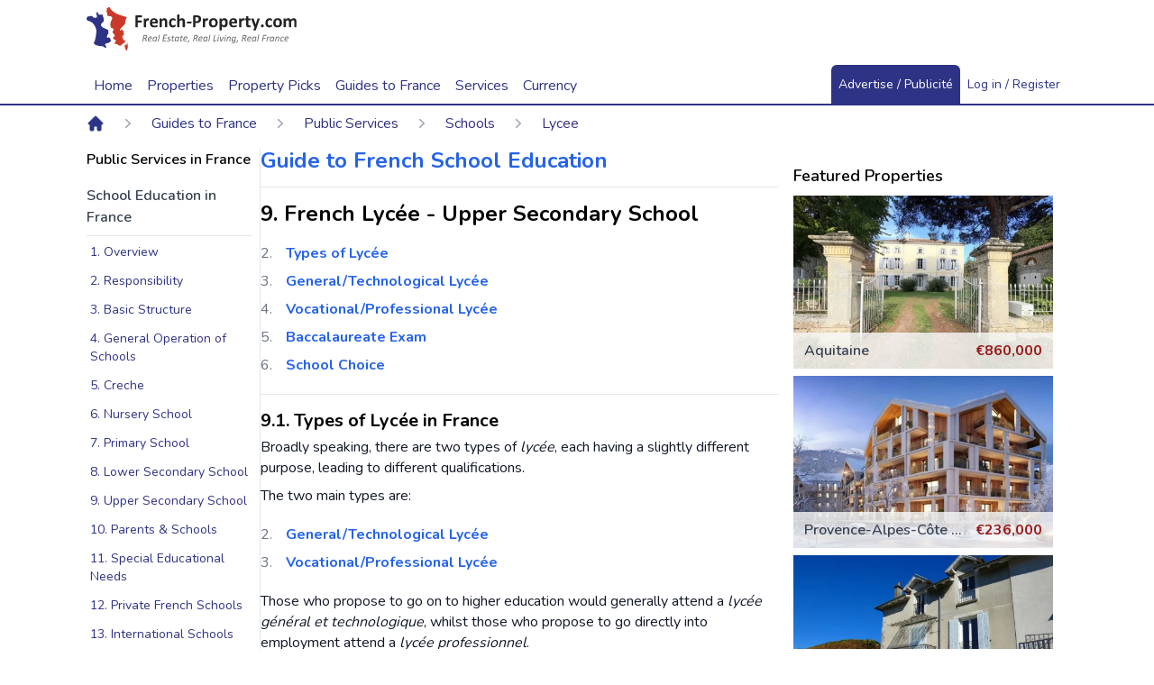

--- FILE ---
content_type: text/html; charset=UTF-8
request_url: https://www.french-property.com/guides/france/public-services/school-education/upper-secondary/
body_size: 16956
content:
<!DOCTYPE html>

<html itemscope itemtype="http://schema.org/WebPage" lang="en">

<head>
    <meta charset="UTF-8"/>
    <meta http-equiv="X-UA-Compatible" content="IE=edge"/>
    <meta name="viewport" content="width=device-width, initial-scale=1.0"/>
    <meta name="csrf-token" content="38LGM7L3K8rshHXH92paq025vO8Npuuv6QoFoxtn">

            <title>French Lycee - Upper Secondary School in France | French-Property.com</title>

    
    <meta name="description" content="French-Property.com is the leading portal for property in France. Find homes, houses and properties of all styles for sale by private sellers, immobilier and estate agents throughout France."/>

            <link rel="canonical" href="https://www.french-property.com/guides/france/public-services/school-education/upper-secondary"/>
        <meta property="og:url" content="https://www.french-property.com/guides/france/public-services/school-education/upper-secondary"/>
    
            <meta property="og:locale" content="en"/>
        <meta property="og:site_name" content="French-Property.com"/>
    <meta property="og:image" content="https://www.french-property.com/img/og_large_image.jpg"/>
    <meta property="og:title" content="French Lycee - Upper Secondary School in France"/>
    <meta property="og:description" content="French-Property.com is the leading portal for property in France. Find homes, houses and properties of all styles for sale by private sellers, immobilier and estate agents throughout France."/>
    <meta property="og:type" content="website"/>

    
    
    
    <meta name="twitter:card" content="summary_large_image"/>
    <meta name="twitter:site" content="@ltd_ifp"/>
    <meta name="twitter:image" content="https://www.french-property.com/img/twitter_large_image.jpg"/>
    <meta name="twitter:title" content="French Lycee - Upper Secondary School in France"/>
    <meta name="twitter:description" content="French-Property.com is the leading portal for property in France. Find homes, houses and properties of all styles for sale by private sellers, immobilier and estate agents throughout France."/>

    
    
    <!-- Fonts -->
    <link rel="stylesheet" href="https://fonts.googleapis.com/css2?family=Nunito:wght@400;600;700&display=swap">

    <!-- Styles -->
    <link rel="stylesheet" href="https://www.french-property.com/css/app.css?id=f35af1b5fab77203bf8f">
    <link rel="stylesheet" href="https://www.french-property.com/css/IFP-icons.css?id=69130c2b9430b3b18438">
    <link rel="stylesheet" href="https://www.french-property.com/css/font-awesome.css?id=e71e5eaf835a71d11d60">

    <!-- Scripts -->
    <script src="https://www.french-property.com/js/app.js?id=fd2949d33831ff2bca02" defer></script>

    

    <script>
        var ifp_display_ga = false;
    </script>

            <!-- Google Tag Manager -->
        <script>
            (function (w, d, s, l, i) {
                w[l] = w[l] || [];
                w[l].push({
                    'gtm.start':
                        new Date().getTime(), event: 'gtm.js'
                });
                var f = d.getElementsByTagName(s)[0],
                    j = d.createElement(s), dl = l != 'dataLayer' ? '&l=' + l : '';
                j.async = true;
                j.src =
                    'https://www.googletagmanager.com/gtm.js?id=' + i + dl;
                f.parentNode.insertBefore(j, f);
            })(window, document, 'script', 'dataLayer', 'GTM-M678PT9');

            ifp_display_ga = true;
        </script>
        <!-- End Google Tag Manager -->
    
    
    <!--favicon-->
<link rel="apple-touch-icon" sizes="180x180" href="/img/favicon/apple-touch-icon.png">
<link rel="icon" type="image/png" sizes="32x32" href="/img/favicon/favicon-32x32.png">
<link rel="icon" type="image/png" sizes="16x16" href="/img/favicon/favicon-16x16.png">
<link rel="manifest" href="/img/favicon/manifest.json">
<link rel="mask-icon" href="/img/favicon/safari-pinned-tab.svg" color="#2e3385">
<link rel="shortcut icon" href="/img/favicon/favicon.ico">
<meta name="msapplication-config" content="/img/favicon/browserconfig.xml">
<meta name="theme-color" content="#ffffff">

<script async src="https://cdn.fuseplatform.net/publift/tags/2/4033/fuse.js"></script>






    
    <style>.fb_iframe_widget span {
            vertical-align: inherit !important;
        }</style>

    <script type="application/ld+json">
        {"@context":"https:\/\/schema.org","@type":"Article","name":"French Lycee - Upper Secondary School in France","headline":"French Lycee - Upper Secondary School in France","description":null,"author":{"@type":"Organization","name":"French-Property.com","url":"https:\/\/www.french-property.com","logo":"https:\/\/www.french-property.com\/img\/logo.png","sameAs":["https:\/\/www.facebook.com\/frenchpropertycom\/","https:\/\/twitter.com\/ltd_ifp","https:\/\/www.linkedin.com\/company\/2485260\/","https:\/\/www.youtube.com\/channel\/UCG468jdxDMJrf39YOxuUJNA","https:\/\/www.wikidata.org\/wiki\/Q28778663"]},"mainEntityOfPage":{"@type":"WebPage","@id":"https:\/\/www.french-property.com\/guides\/france\/public-services\/school-education\/upper-secondary","url":"https:\/\/www.french-property.com\/guides\/france\/public-services\/school-education\/upper-secondary"},"breadcrumb":{"@type":"BreadcrumbList","itemListElement":[{"@type":"ListItem","position":1,"name":"Home","item":{"@type":"WebPage","@id":"https:\/\/www.french-property.com","url":"https:\/\/www.french-property.com"}},{"@type":"ListItem","position":2,"name":"Guides to France","item":{"@type":"WebPage","@id":"https:\/\/www.french-property.com\/guides\/france","url":"https:\/\/www.french-property.com\/guides\/france"}},{"@type":"ListItem","position":3,"name":"Public Services","item":{"@type":"WebPage","@id":"https:\/\/www.french-property.com\/guides\/france\/public-services","url":"https:\/\/www.french-property.com\/guides\/france\/public-services"}},{"@type":"ListItem","position":4,"name":"Schools","item":{"@type":"WebPage","@id":"https:\/\/www.french-property.com\/guides\/france\/public-services\/school-education","url":"https:\/\/www.french-property.com\/guides\/france\/public-services\/school-education"}},{"@type":"ListItem","position":5,"name":"Lycee","item":{"@type":"WebPage","@id":"https:\/\/www.french-property.com\/guides\/france\/public-services\/school-education\/upper-secondary","url":"https:\/\/www.french-property.com\/guides\/france\/public-services\/school-education\/upper-secondary"}}]}}    </script>

</head>

<body class="font-sans antialiased">


<div class="min-h-screen bg-white flex flex-col">

    
    
    <header x-data="{ navOpen: false }" class="relative bg-white border-b-2 border-logo-blue">
    <div class="mx-auto px-2 sm:px-4 md:px-8 max-w-6xl flex justify-between md:block">
    <div class="relative flex justify-between py-2">
            <div class="relative z-10 px-2 flex md:px-0">
                <div class="flex-shrink-0 flex items-center">
                    <a href="/">
                        <svg class="block h-12 w-auto" xmlns="http://www.w3.org/2000/svg"
     viewBox="0 0 756.2 155.5" role="img">
    <title>French-Property.com</title>
    <path class="text-logo-black" fill="currentColor"
          d="M234,254.5a3.7,3.7,0,0,1-.3,1.1l-.4.6-.5.2H219v11.4h13l.5.2a1.3,1.3,0,0,1,.4.6,3.6,3.6,0,0,1,.3,1,16.5,16.5,0,0,1,0,3.3,4.1,4.1,0,0,1-.3,1.1,1.5,1.5,0,0,1-.4.6l-.5.2H219v15.8a1,1,0,0,1-.2.6l-.7.4-1.3.3h-4.2l-1.3-.3-.7-.4a1,1,0,0,1-.2-.6V252a2.6,2.6,0,0,1,.7-2.1,2.7,2.7,0,0,1,1.8-.6h19.9l.5.2.4.6a4,4,0,0,1,.3,1.1,14.9,14.9,0,0,1,.1,1.7,14.4,14.4,0,0,1-.1,1.7ZM259,266a5.9,5.9,0,0,1-.2,1.2,1.2,1.2,0,0,1-.3.6l-.5.2h-.6l-.7-.2-.9-.2h-1.1l-1.4.3-1.4.9a10.5,10.5,0,0,0-1.5,1.6l-1.7,2.4v18.2a.9.9,0,0,1-.2.6l-.7.4-1.3.2h-4l-1.3-.2-.7-.4a.9.9,0,0,1-.2-.6V261.3a1,1,0,0,1,.2-.6l.6-.4,1.1-.2h3.4l1.1.2.5.4a1,1,0,0,1,.2.6V265a23.3,23.3,0,0,1,2.2-2.7,12.2,12.2,0,0,1,1.9-1.7,6.1,6.1,0,0,1,1.8-.9l1.8-.2h.9l1,.2.9.3.6.3.3.4v.5a8,8,0,0,1,.1,1c0,.5,0,1.1,0,1.9s0,1.4-.1,1.9Zm31,11.3a2.4,2.4,0,0,1-1.8.7H271.1a12.1,12.1,0,0,0,.4,3.4,6.4,6.4,0,0,0,1.4,2.6,6.1,6.1,0,0,0,2.5,1.6,10.6,10.6,0,0,0,3.6.6,20.6,20.6,0,0,0,3.8-.3l2.8-.7,2-.7,1.3-.3h.5l.3.4a2.8,2.8,0,0,1,.2.8c0,.4,0,.8,0,1.4s0,.9,0,1.2a7.6,7.6,0,0,1-.1.9,2,2,0,0,1-.2.6l-.3.5-1.2.6-2.4.8-3.4.7-4.1.3a21.5,21.5,0,0,1-6.8-1,12.1,12.1,0,0,1-4.9-3,12.4,12.4,0,0,1-2.9-5,23.6,23.6,0,0,1-1-7.1,22.7,22.7,0,0,1,1-7,14.7,14.7,0,0,1,2.9-5.3,12.6,12.6,0,0,1,4.7-3.3,16.2,16.2,0,0,1,6.2-1.1,16.3,16.3,0,0,1,6.3,1.1,11.3,11.3,0,0,1,4.3,3,12.1,12.1,0,0,1,2.5,4.5,19.8,19.8,0,0,1,.8,5.7v1.3a3.2,3.2,0,0,1-.7,2.2Zm-8.7-10a5.4,5.4,0,0,0-4.6-2,6,6,0,0,0-2.7.6,5.6,5.6,0,0,0-1.9,1.6,7.2,7.2,0,0,0-1.2,2.4,11.7,11.7,0,0,0-.5,2.9h12.3a8.4,8.4,0,0,0-1.4-5.4Zm43.8,23.8-.7.4-1.3.2h-4l-1.3-.2-.7-.4a.9.9,0,0,1-.2-.6V273.8a14,14,0,0,0-.3-3.3,6.6,6.6,0,0,0-.9-2.1,4,4,0,0,0-1.5-1.3,4.7,4.7,0,0,0-2.2-.5,5.5,5.5,0,0,0-3.2,1.1,17.1,17.1,0,0,0-3.3,3.3v19.4a.9.9,0,0,1-.2.6l-.7.4-1.3.2h-4l-1.3-.2-.7-.4a.9.9,0,0,1-.2-.6V261.3a1,1,0,0,1,.2-.6l.6-.4,1.1-.2h3.4l1.1.2.5.4a1,1,0,0,1,.2.6v3.4a18.5,18.5,0,0,1,4.9-3.9,11.1,11.1,0,0,1,5.2-1.3,11.5,11.5,0,0,1,5,1,8.8,8.8,0,0,1,3.3,2.7,10.9,10.9,0,0,1,1.8,3.9,23.1,23.1,0,0,1,.6,5.4v18a.9.9,0,0,1-.2.6Zm16.3-8a5.3,5.3,0,0,0,2.1,1.8,6.7,6.7,0,0,0,2.9.6,7.7,7.7,0,0,0,2.9-.5l2.1-1.1,1.5-1.1a1.8,1.8,0,0,1,1-.5l.5.2a1.2,1.2,0,0,1,.3.6,7.5,7.5,0,0,1,.2,1.1q.1.7.1,1.8t0,1.4a8.6,8.6,0,0,1-.1,1l-.2.6-.5.6-1.3.9-2.2,1-2.6.7-2.9.3a15.9,15.9,0,0,1-6-1,11.2,11.2,0,0,1-4.4-3.1,13.6,13.6,0,0,1-2.7-5,23,23,0,0,1-.9-6.7,23.4,23.4,0,0,1,1.1-7.6,14.5,14.5,0,0,1,3.1-5.3,12.2,12.2,0,0,1,4.6-3.1,16.5,16.5,0,0,1,5.9-1l2.6.2,2.4.6,2,.9,1.2.8.5.6a2.1,2.1,0,0,1,.2.6,8.2,8.2,0,0,1,.1,1c0,.4,0,.8,0,1.4a7.5,7.5,0,0,1-.3,2.7c-.2.5-.5.8-.8.8a2,2,0,0,1-1.2-.5l-1.5-1-2-1a7.8,7.8,0,0,0-2.8-.5,5.6,5.6,0,0,0-4.9,2.5q-1.7,2.5-1.7,7.2a18.2,18.2,0,0,0,.4,4.2,8.8,8.8,0,0,0,1.3,3Zm47.3,8-.7.4-1.3.2h-4l-1.3-.2-.7-.4a.9.9,0,0,1-.2-.6V273.8a14.1,14.1,0,0,0-.3-3.3,6.6,6.6,0,0,0-.9-2.1,4,4,0,0,0-1.5-1.3,4.7,4.7,0,0,0-2.2-.5,5.5,5.5,0,0,0-3.2,1.1,17.1,17.1,0,0,0-3.3,3.3v19.4a.9.9,0,0,1-.2.6l-.7.4-1.3.2h-4l-1.3-.2-.7-.4a.9.9,0,0,1-.2-.6v-43a1,1,0,0,1,.2-.6l.7-.4,1.3-.3h4l1.3.3.7.4a1,1,0,0,1,.2.6v16.1a15.7,15.7,0,0,1,4.3-3.1,10.7,10.7,0,0,1,4.6-1,11.6,11.6,0,0,1,5,1,8.7,8.7,0,0,1,3.3,2.7,11,11,0,0,1,1.8,4,23.5,23.5,0,0,1,.6,5.5v17.9a.9.9,0,0,1-.2.6Zm22.4-13.3a1.2,1.2,0,0,1-1.1.8H397.4a1.2,1.2,0,0,1-1.2-.8,6.8,6.8,0,0,1-.4-2.6,6.5,6.5,0,0,1,.4-2.6,1.2,1.2,0,0,1,1.2-.8H411l.7.2a1.3,1.3,0,0,1,.5.6,3.3,3.3,0,0,1,.3,1,13,13,0,0,1,.1,1.6,6.8,6.8,0,0,1-.4,2.6Zm34.8-9.4a12.2,12.2,0,0,1-3.2,4.6,14.3,14.3,0,0,1-5.2,2.9,24.1,24.1,0,0,1-7.3,1h-3.5v13.5a.9.9,0,0,1-.2.6l-.7.4-1.3.3h-4.2l-1.3-.3-.7-.4a1,1,0,0,1-.2-.6V252.4a3.1,3.1,0,0,1,.8-2.3,2.9,2.9,0,0,1,2.1-.8h12.8l3.3.5a14.4,14.4,0,0,1,3.8,1.4,11.4,11.4,0,0,1,3.3,2.6,10.7,10.7,0,0,1,2.1,3.6,14.2,14.2,0,0,1,.7,4.7,16.7,16.7,0,0,1-1.1,6.3Zm-8.7-9.4a5.4,5.4,0,0,0-1.9-2.1,6.4,6.4,0,0,0-2.4-.9l-2.6-.2h-3.7v14.4h3.9a9.4,9.4,0,0,0,3.5-.6,5.9,5.9,0,0,0,2.3-1.6,6.7,6.7,0,0,0,1.3-2.4,9.6,9.6,0,0,0,.5-3,7.6,7.6,0,0,0-.8-3.7Zm34.6,6.9a5.9,5.9,0,0,1-.2,1.2,1.2,1.2,0,0,1-.3.6l-.5.2h-.6l-.7-.2-.9-.2h-1.1l-1.4.3-1.4.9a10.4,10.4,0,0,0-1.5,1.6,25.2,25.2,0,0,0-1.7,2.4v18.2a.9.9,0,0,1-.2.6l-.7.4-1.3.2h-4l-1.3-.2-.7-.4a.9.9,0,0,1-.2-.6V261.3a1,1,0,0,1,.2-.6l.6-.4,1.1-.2h3.4l1.1.2.5.4a1,1,0,0,1,.2.6V265a23.5,23.5,0,0,1,2.2-2.7,12.3,12.3,0,0,1,1.9-1.7,6.1,6.1,0,0,1,1.8-.9l1.8-.2h.9l1,.2.9.3.6.3.3.4v.5a8.1,8.1,0,0,1,.1,1q0,.7,0,9.9t-.1,1.9Zm33.7,16.5a14.4,14.4,0,0,1-3,5.3,13.2,13.2,0,0,1-5,3.4,18.8,18.8,0,0,1-7,1.2,19.2,19.2,0,0,1-6.8-1.1,12.2,12.2,0,0,1-4.8-3.1,12.9,12.9,0,0,1-2.8-5.1,23.6,23.6,0,0,1-.9-6.9,22.1,22.1,0,0,1,1-6.8,14.3,14.3,0,0,1,3-5.3,13.3,13.3,0,0,1,5-3.4,18.6,18.6,0,0,1,7-1.2,19.6,19.6,0,0,1,6.8,1.1,11.9,11.9,0,0,1,4.8,3.1,13,13,0,0,1,2.8,5.1,23.7,23.7,0,0,1,.9,6.9,22.3,22.3,0,0,1-1,6.8ZM498,272a9.3,9.3,0,0,0-1.2-3.2,5.8,5.8,0,0,0-2.2-2.1,7,7,0,0,0-3.4-.8,7.2,7.2,0,0,0-3.2.7,5.8,5.8,0,0,0-2.3,2,9.4,9.4,0,0,0-1.3,3.1,17.5,17.5,0,0,0-.4,4.1,20.4,20.4,0,0,0,.4,4,9.8,9.8,0,0,0,1.2,3.2,5.5,5.5,0,0,0,2.2,2.1,7.1,7.1,0,0,0,3.4.7,7.3,7.3,0,0,0,3.2-.7,5.8,5.8,0,0,0,2.3-1.9,9,9,0,0,0,1.3-3.1,18.3,18.3,0,0,0,.4-4.1,21.4,21.4,0,0,0-.3-4Zm43.9,10.5a15.8,15.8,0,0,1-2.4,5.3,10.8,10.8,0,0,1-4,3.4,12.2,12.2,0,0,1-5.5,1.2l-2.3-.2-2.1-.8-2-1.3-2-1.8v13.7a1,1,0,0,1-.2.6l-.7.4-1.3.3h-4l-1.3-.3-.7-.4a1,1,0,0,1-.2-.6V261.3a1,1,0,0,1,.2-.6l.6-.4,1.1-.2h3.3l1.1.2.6.4a1,1,0,0,1,.2.6v3.4l2.5-2.3a15.2,15.2,0,0,1,2.5-1.7,11.3,11.3,0,0,1,2.6-1,12.3,12.3,0,0,1,2.9-.3,11.1,11.1,0,0,1,5.5,1.3,10.3,10.3,0,0,1,3.7,3.4,15.6,15.6,0,0,1,2.1,5.1,28.3,28.3,0,0,1,.7,6.2,27.2,27.2,0,0,1-.8,7Zm-8-10a10.6,10.6,0,0,0-.9-3.1,5.8,5.8,0,0,0-1.8-2.1,4.5,4.5,0,0,0-2.7-.8l-1.6.2-1.6.8-1.7,1.4a20.3,20.3,0,0,0-1.9,2.2v9.6a19.2,19.2,0,0,0,3.3,3.4,5.3,5.3,0,0,0,3.3,1.2,4.5,4.5,0,0,0,2.7-.8,6.3,6.3,0,0,0,1.8-2.1,10.9,10.9,0,0,0,1.1-3,16.5,16.5,0,0,0,.3-3.3,22.3,22.3,0,0,0-.3-3.6Zm41.7,4.8a2.4,2.4,0,0,1-1.8.7H556.6a12.1,12.1,0,0,0,.4,3.4,6.5,6.5,0,0,0,1.4,2.6,6.1,6.1,0,0,0,2.5,1.6,10.6,10.6,0,0,0,3.6.6,20.5,20.5,0,0,0,3.8-.3l2.8-.7,2-.7,1.3-.3h.5l.3.4a2.8,2.8,0,0,1,.2.8q0,.5,0,1.1t0,1.2a7.6,7.6,0,0,1-.1.9,2.1,2.1,0,0,1-.2.6l-.3.5-1.2.6-2.4.8-3.4.7-4.1.3a21.5,21.5,0,0,1-6.8-1,12.1,12.1,0,0,1-4.9-3,12.4,12.4,0,0,1-2.9-5,23.7,23.7,0,0,1-1-7.1,22.7,22.7,0,0,1,1-7,14.7,14.7,0,0,1,2.9-5.3,12.6,12.6,0,0,1,4.7-3.3,16.2,16.2,0,0,1,6.2-1.1,16.3,16.3,0,0,1,6.3,1.1,11.3,11.3,0,0,1,4.3,3,12.1,12.1,0,0,1,2.5,4.5,19.7,19.7,0,0,1,.8,5.7v1.3a3.2,3.2,0,0,1-.7,2.2Zm-9-10a5.4,5.4,0,0,0-4.6-2,6,6,0,0,0-2.7.6,5.6,5.6,0,0,0-1.9,1.6,7.2,7.2,0,0,0-1.2,2.4,11.7,11.7,0,0,0-.5,2.9h12.3a8.5,8.5,0,0,0-1.4-5.4Zm34.8-1.3a5.9,5.9,0,0,1-.2,1.2,1.2,1.2,0,0,1-.3.6l-.5.2h-.6l-.7-.2-.9-.2H598l-1.4.3-1.4.9a10.4,10.4,0,0,0-1.5,1.6,25.2,25.2,0,0,0-1.7,2.4v18.2a.9.9,0,0,1-.2.6l-.7.4-1.3.2h-4l-1.3-.2-.7-.4a.9.9,0,0,1-.2-.6V261.3a1,1,0,0,1,.2-.6l.6-.4,1.1-.2h3.4l1.1.2.5.4a1,1,0,0,1,.2.6V265a23.5,23.5,0,0,1,2.2-2.7,12.3,12.3,0,0,1,1.9-1.7,6.1,6.1,0,0,1,1.8-.9l1.8-.2h.9l1,.2.9.3.6.3.3.4v.5a8.4,8.4,0,0,1,.1,1q0,.7,0,1.9t-.1,1.9Zm22.1.9h-6.4v13.7a6.8,6.8,0,0,0,.8,3.6,2.9,2.9,0,0,0,2.7,1.2h1.2l.9-.3.7-.3h.9a.8.8,0,0,1,.3.5,7.2,7.2,0,0,1,.2.9,11.6,11.6,0,0,1,.1,1.5,10.4,10.4,0,0,1-.2,2.2,2.4,2.4,0,0,1-.5,1.1l-.9.6-1.3.4-1.7.3h-1.8a13.1,13.1,0,0,1-4.3-.6,7.1,7.1,0,0,1-3-1.9,8,8,0,0,1-1.7-3.3,17.1,17.1,0,0,1-.6-4.6V266.9h-3.5c-.4,0-.7-.3-.9-.8a7.1,7.1,0,0,1-.3-2.6,13.3,13.3,0,0,1,.1-1.6,3.9,3.9,0,0,1,.2-1,1.2,1.2,0,0,1,.4-.5l.6-.2h3.5v-6.5a1,1,0,0,1,.2-.6l.7-.4,1.3-.3h4l1.3.3.7.4a1,1,0,0,1,.2.6v6.5h6.3l.6.2a1.2,1.2,0,0,1,.4.5,3.9,3.9,0,0,1,.2,1,13.7,13.7,0,0,1,.1,1.6,7.2,7.2,0,0,1-.3,2.6q-.3.8-.9.8Zm33.9-3.9-9.7,28.6-3.5,10.3a2.1,2.1,0,0,1-1.6,1.2,15.4,15.4,0,0,1-3.8.4h-2.1l-1.2-.4a.9.9,0,0,1-.4-.7,2.1,2.1,0,0,1,.2-.9l3.9-9.8-.8-.6a2.8,2.8,0,0,1-.5-.9l-10-26.8a5.5,5.5,0,0,1-.4-1.8,1.2,1.2,0,0,1,.4-.9,2.6,2.6,0,0,1,1.3-.5h4.7l1.3.2a1.4,1.4,0,0,1,.7.6,6.3,6.3,0,0,1,.5,1.2l6.9,19.5h.1l6.3-19.9a2.2,2.2,0,0,1,.5-1.1,2.1,2.1,0,0,1,1-.4h4.9a2.8,2.8,0,0,1,1.4.5,1.2,1.2,0,0,1,.4,1,4.8,4.8,0,0,1-.3,1.4Zm13.7,28q-1.1,1-3.8,1t-3.8-1-1-3.9q0-3.1,1.1-4.1t3.8-1q2.7,0,3.8,1t1,3.9q0,3-1.1,4.1Zm17.6-7.9a5.3,5.3,0,0,0,2.1,1.8,6.7,6.7,0,0,0,2.9.6,7.7,7.7,0,0,0,2.9-.5l2.1-1.1,1.5-1.1a1.8,1.8,0,0,1,1-.5l.5.2a1.2,1.2,0,0,1,.3.6,7.5,7.5,0,0,1,.2,1.1q.1.7.1,1.8t0,1.4a8.3,8.3,0,0,1-.1,1l-.2.6-.5.6-1.3.9-2.2,1-2.6.7-2.9.3a15.9,15.9,0,0,1-6-1,11.2,11.2,0,0,1-4.4-3.1,13.6,13.6,0,0,1-2.7-5,23,23,0,0,1-.9-6.7,23.4,23.4,0,0,1,1.1-7.6,14.5,14.5,0,0,1,3.1-5.3,12.2,12.2,0,0,1,4.6-3.1,16.5,16.5,0,0,1,5.9-1l2.6.2,2.4.6,2,.9,1.2.8.5.6a2.1,2.1,0,0,1,.2.6,8.2,8.2,0,0,1,.1,1c0,.4,0,.8,0,1.4a7.6,7.6,0,0,1-.3,2.7q-.3.8-.9.8a2,2,0,0,1-1.2-.5l-1.5-1-2-1a7.8,7.8,0,0,0-2.8-.5,5.6,5.6,0,0,0-4.9,2.5q-1.7,2.5-1.7,7.2a18.2,18.2,0,0,0,.4,4.2,8.8,8.8,0,0,0,1.3,3Zm48.2-.6a14.4,14.4,0,0,1-3,5.3,13.2,13.2,0,0,1-5,3.4,18.8,18.8,0,0,1-7,1.2,19.2,19.2,0,0,1-6.8-1.1,12.1,12.1,0,0,1-4.8-3.1,12.9,12.9,0,0,1-2.8-5.1,23.6,23.6,0,0,1-.9-6.9,22.1,22.1,0,0,1,1-6.8,14.4,14.4,0,0,1,3-5.3,13.3,13.3,0,0,1,5-3.4,18.6,18.6,0,0,1,7-1.2,19.6,19.6,0,0,1,6.8,1.1,11.9,11.9,0,0,1,4.8,3.1,13,13,0,0,1,2.8,5.1,23.7,23.7,0,0,1,.9,6.9,22.3,22.3,0,0,1-1,6.8ZM729,272a9.3,9.3,0,0,0-1.2-3.2,5.8,5.8,0,0,0-2.2-2.1,7,7,0,0,0-3.4-.8,7.2,7.2,0,0,0-3.2.7,5.8,5.8,0,0,0-2.3,2,9.4,9.4,0,0,0-1.3,3.1,17.6,17.6,0,0,0-.4,4.1,20.4,20.4,0,0,0,.4,4,9.8,9.8,0,0,0,1.2,3.2,5.5,5.5,0,0,0,2.2,2.1,7.1,7.1,0,0,0,3.4.7,7.3,7.3,0,0,0,3.2-.7,5.8,5.8,0,0,0,2.3-1.9,8.9,8.9,0,0,0,1.3-3.1,18.2,18.2,0,0,0,.4-4.1,21.4,21.4,0,0,0-.3-4Zm61.5,19.1-.7.4-1.2.2h-4l-1.3-.2-.7-.4a.9.9,0,0,1-.2-.6V273.2a12,12,0,0,0-.3-2.7,6.3,6.3,0,0,0-.9-2.1,4,4,0,0,0-1.4-1.3,4.3,4.3,0,0,0-2.1-.5,4.9,4.9,0,0,0-3,1.1,19.9,19.9,0,0,0-3.3,3.3v19.4a.9.9,0,0,1-.2.6l-.7.4-1.3.2h-4l-1.3-.2-.7-.4a.9.9,0,0,1-.2-.6V273.2a12,12,0,0,0-.3-2.7,6.5,6.5,0,0,0-.8-2.1,3.9,3.9,0,0,0-1.4-1.3,4.3,4.3,0,0,0-2.1-.5,5,5,0,0,0-3,1.1,19,19,0,0,0-3.2,3.3v19.4a.9.9,0,0,1-.2.6l-.7.4-1.3.2h-4l-1.3-.2-.7-.4a.9.9,0,0,1-.2-.6V261.3a1,1,0,0,1,.2-.6l.6-.4,1.1-.2h3.4l1.1.2.5.4a1,1,0,0,1,.2.6v3.4a19.3,19.3,0,0,1,4.8-3.9,10.4,10.4,0,0,1,5-1.3,12.8,12.8,0,0,1,3.2.4,9.3,9.3,0,0,1,2.6,1.1,8.1,8.1,0,0,1,1.9,1.7,9.8,9.8,0,0,1,1.4,2.2,24.7,24.7,0,0,1,2.6-2.4,14.9,14.9,0,0,1,2.5-1.7,11.3,11.3,0,0,1,2.5-.9,10.2,10.2,0,0,1,2.5-.3,11,11,0,0,1,4.9,1,8.6,8.6,0,0,1,3.2,2.7,10.8,10.8,0,0,1,1.7,3.9,21.1,21.1,0,0,1,.5,4.8v18.7a.9.9,0,0,1-.2.6Z"
          transform="translate(-34.5 -219.9)"/>
    <path class="text-logo-gray" fill="currentColor"
          d="M252.5,327.1a6.6,6.6,0,0,1-1,2,7.4,7.4,0,0,1-1.8,1.6,9.3,9.3,0,0,1-2.5,1.2,2.9,2.9,0,0,1,1.5,1.4,9.7,9.7,0,0,1,.9,2.9l.9,5.1v.6a3.7,3.7,0,0,1,0,.5.4.4,0,0,1-.1.3l-.3.2h-2.6l-.2-.2v-.4l-.9-5.4a10.1,10.1,0,0,0-.4-1.7,4.1,4.1,0,0,0-.7-1.3,3.1,3.1,0,0,0-1.2-.9,4.4,4.4,0,0,0-1.8-.3h-2l-2,9.8v.2l-.3.2h-2.4l-.2-.2a.3.3,0,0,1,0-.2l4.3-21.3a1.4,1.4,0,0,1,.6-1,1.7,1.7,0,0,1,.9-.3h5a11.5,11.5,0,0,1,2.9.3,6,6,0,0,1,2.1.9,3.9,3.9,0,0,1,1.3,1.5,4.8,4.8,0,0,1,.4,2.1,7.7,7.7,0,0,1-.3,2.3Zm-3.2-3a2.3,2.3,0,0,0-.7-.9,3.1,3.1,0,0,0-1.2-.6l-1.8-.2h-3.2l-1.6,7.8h2.7a7.5,7.5,0,0,0,2.7-.4,5.1,5.1,0,0,0,1.8-1.1,4.4,4.4,0,0,0,1-1.6,5.2,5.2,0,0,0,.3-1.8,2.9,2.9,0,0,0-.2-1.1Zm20.3,7.9a4.7,4.7,0,0,1-1.8,1.7,10.3,10.3,0,0,1-3.1,1.1,23.6,23.6,0,0,1-4.5.4h-1.9a8.8,8.8,0,0,0-.2,1.1c0,.4,0,.7,0,1a3.8,3.8,0,0,0,.9,2.7,3.7,3.7,0,0,0,2.9.9l2-.2,1.6-.4,1.1-.4.6-.2h.2a.6.6,0,0,1,.1.3,3.1,3.1,0,0,1,0,.4v.5l-.2.5-.3.4-.8.4-1.3.4-1.6.3h-1.8a9.8,9.8,0,0,1-2.8-.4,4.9,4.9,0,0,1-2-1.1,4.5,4.5,0,0,1-1.2-1.8,7.7,7.7,0,0,1-.4-2.6,15.1,15.1,0,0,1,.2-2.5,14.5,14.5,0,0,1,.7-2.6,12.9,12.9,0,0,1,1.2-2.5,9.6,9.6,0,0,1,1.8-2.1,8.6,8.6,0,0,1,2.4-1.5,8.4,8.4,0,0,1,3.1-.6,7.5,7.5,0,0,1,2.5.4,5.2,5.2,0,0,1,1.7,1,3.6,3.6,0,0,1,1,1.3,3.7,3.7,0,0,1,.3,1.4,4.3,4.3,0,0,1-.6,2.2Zm-3.1-3.4a3.2,3.2,0,0,0-2-.6,4.9,4.9,0,0,0-2,.4,5.3,5.3,0,0,0-1.6,1.1,6.7,6.7,0,0,0-1.2,1.6,10.1,10.1,0,0,0-.8,1.9h1.8l3.1-.2a7.1,7.1,0,0,0,2-.6,2.6,2.6,0,0,0,1.1-.9,2.2,2.2,0,0,0,.3-1.1,1.8,1.8,0,0,0-.7-1.5Zm19.1,13.9a.6.6,0,0,1-.4.4h-2l-.2-.2a.3.3,0,0,1,0-.3l.6-3a4.4,4.4,0,0,1-.8,1.2,7.9,7.9,0,0,1-1.4,1.2l-1.8.9a5.9,5.9,0,0,1-2.1.4,5,5,0,0,1-2.4-.5,4.1,4.1,0,0,1-1.5-1.3,5,5,0,0,1-.8-1.8,10.8,10.8,0,0,1-.2-2.1,15.7,15.7,0,0,1,.2-2.3,16.5,16.5,0,0,1,.6-2.6,15,15,0,0,1,1.1-2.6,10.2,10.2,0,0,1,1.6-2.2,7.5,7.5,0,0,1,2.2-1.6,6.5,6.5,0,0,1,2.8-.6,5.4,5.4,0,0,1,2.7.6,6.9,6.9,0,0,1,2,1.8l.3-1.6a.6.6,0,0,1,.4-.4h2l.2.2a.5.5,0,0,1,0,.2l-3.2,16Zm-2.4-13.7a4,4,0,0,0-2.2-.6,3.4,3.4,0,0,0-1.7.5,5,5,0,0,0-1.4,1.2,8.2,8.2,0,0,0-1,1.7,12.5,12.5,0,0,0-.7,2,15.6,15.6,0,0,0-.4,2,13.3,13.3,0,0,0-.1,1.8,7.7,7.7,0,0,0,.1,1.2,3.5,3.5,0,0,0,.4,1.1,2.1,2.1,0,0,0,2,1.1,4.1,4.1,0,0,0,2-.5,7,7,0,0,0,1.8-1.5,10.6,10.6,0,0,0,1.5-2.3,11.4,11.4,0,0,0,1-2.9l.6-2.9a6.4,6.4,0,0,0-1.8-1.8Zm10.7,13.7v.2l-.3.2h-2.3l-.2-.2a.4.4,0,0,1,0-.2l4.7-23.7v-.2l.3-.2h2.3l.2.2a.6.6,0,0,1,0,.2l-4.7,23.7Zm30.9-21.7v.8l-.2.4-.3.3H315l-1.5,7.2h8.1a.7.7,0,0,1,.1.4v1.1l-.2.4-.2.3h-8l-1.7,8.2h9.4a.7.7,0,0,1,.1.4v1.1l-.2.4-.3.3H308.5l-.3-.2-.2-.4a1.2,1.2,0,0,1,0-.6l4.1-20.5a1.4,1.4,0,0,1,.6-1l.8-.3h10.9c.3,0,.4.2.4.6v.3Zm12.6,7-.2.6-.2.5-.3.2-.5-.2-.7-.4-1-.4-1.4-.2-1.4.2-1,.6a2.6,2.6,0,0,0-.6.9,2.5,2.5,0,0,0-.2,1,1.6,1.6,0,0,0,.5,1.2l1.2.8,1.5.7,1.5.9a4.8,4.8,0,0,1,1.2,1.3,3.4,3.4,0,0,1,.5,1.9,5.5,5.5,0,0,1-.5,2.3,5.2,5.2,0,0,1-1.4,1.8,6.7,6.7,0,0,1-2.2,1.2,9.1,9.1,0,0,1-2.9.4h-1.6l-1.3-.3-1-.4-.7-.5-.2-.3a1,1,0,0,1-.1-.4c0-.1,0-.2,0-.3v-.8l.2-.4.2-.3h.2l.5.2.8.5,1.2.5,1.8.2,1.7-.2,1.2-.6a2.5,2.5,0,0,0,.7-.9,2.9,2.9,0,0,0,.2-1.1,1.7,1.7,0,0,0-.5-1.2l-1.2-.9-1.5-.8-1.5-.9a4.5,4.5,0,0,1-1.2-1.2,3.4,3.4,0,0,1-.5-1.9,5.1,5.1,0,0,1,1.8-3.9,6.1,6.1,0,0,1,2-1.1,8,8,0,0,1,2.6-.4h1.3l1.2.3.9.4.6.4a.7.7,0,0,1,.2.6,2.8,2.8,0,0,1-.1.5Zm13.5-.8v.8l-.2.3-.2.2h-4.4l-1.8,8.9v.8a6.9,6.9,0,0,0-.1.8,1.9,1.9,0,0,0,.4,1.3,1.6,1.6,0,0,0,1.2.4h.8l.6-.2.5-.2h.6a.6.6,0,0,1,.1.4,3.3,3.3,0,0,1,0,.5v.5l-.2.5-.2.3-.4.2-.7.2-.8.2h-.8l-1.7-.2a3.1,3.1,0,0,1-1.2-.7,2.7,2.7,0,0,1-.7-1.1,5,5,0,0,1-.2-1.6c0-.1,0-.3,0-.5v-1.6l1.8-9h-2.5a.7.7,0,0,1-.1-.5,3.7,3.7,0,0,1,.1-.6l.2-.6.3-.5.4-.2h2.2l.8-3.8V322l.3-.2H347l.2.2a.4.4,0,0,1,0,.2l-.8,3.8h4.1l.4.2a1.1,1.1,0,0,1,.1.4c0,.1,0,.2,0,.3Zm14,15.5a.6.6,0,0,1-.4.4h-2l-.2-.2a.3.3,0,0,1,0-.3l.6-3a4.4,4.4,0,0,1-.8,1.2,7.9,7.9,0,0,1-1.4,1.2l-1.8.9a5.9,5.9,0,0,1-2.1.4,5,5,0,0,1-2.4-.5,4.1,4.1,0,0,1-1.5-1.3,5,5,0,0,1-.8-1.8,10.9,10.9,0,0,1-.2-2.1,15.5,15.5,0,0,1,.2-2.3,16.5,16.5,0,0,1,.6-2.6,15.1,15.1,0,0,1,1.1-2.6,10.1,10.1,0,0,1,1.6-2.2,7.5,7.5,0,0,1,2.2-1.6,6.5,6.5,0,0,1,2.8-.6,5.4,5.4,0,0,1,2.7.6,7,7,0,0,1,2,1.8l.3-1.6a.6.6,0,0,1,.4-.4h2l.2.2a.5.5,0,0,1,0,.2l-3.2,16Zm-2.4-13.7a4,4,0,0,0-2.2-.6,3.4,3.4,0,0,0-1.7.5,5,5,0,0,0-1.4,1.2,8.2,8.2,0,0,0-1,1.7,12.7,12.7,0,0,0-.7,2,15.3,15.3,0,0,0-.4,2,13,13,0,0,0-.1,1.8,7.7,7.7,0,0,0,.1,1.2,3.4,3.4,0,0,0,.4,1.1,2.1,2.1,0,0,0,2,1.1,4.1,4.1,0,0,0,2-.5,7,7,0,0,0,1.8-1.5,10.7,10.7,0,0,0,1.5-2.3,11.3,11.3,0,0,0,1-2.9l.6-2.9a6.4,6.4,0,0,0-1.8-1.8Zm19.2-1.8v.8l-.2.3-.2.2h-4.4l-1.8,8.9v.8a6.9,6.9,0,0,0-.1.8,1.9,1.9,0,0,0,.4,1.3,1.6,1.6,0,0,0,1.2.4h.8l.6-.2.5-.2h.6a.6.6,0,0,1,.1.4,3.1,3.1,0,0,1,0,.5v.5l-.2.5-.2.3-.4.2-.7.2-.8.2h-.8l-1.7-.2a3.1,3.1,0,0,1-1.2-.7,2.7,2.7,0,0,1-.7-1.1,5,5,0,0,1-.2-1.6c0-.1,0-.3,0-.5v-1.6l1.8-9h-2.5a.7.7,0,0,1-.1-.5,3.7,3.7,0,0,1,.1-.6l.2-.6.3-.5.4-.2h2.2l.8-3.8V322l.3-.2h2.3l.2.2a.4.4,0,0,1,0,.2l-.8,3.8h4.1l.4.2a1.1,1.1,0,0,1,.1.4c0,.1,0,.2,0,.3Zm15.5,5a4.7,4.7,0,0,1-1.8,1.7,10.3,10.3,0,0,1-3.1,1.1,23.6,23.6,0,0,1-4.5.4h-1.9a9.2,9.2,0,0,0-.2,1.1c0,.4,0,.7,0,1a3.8,3.8,0,0,0,.9,2.7,3.7,3.7,0,0,0,2.9.9l2-.2,1.6-.4,1.1-.4.6-.2h.2a.6.6,0,0,1,.1.3,3.1,3.1,0,0,1,0,.4v.5l-.2.5-.3.4-.8.4-1.3.4-1.6.3h-1.8a9.8,9.8,0,0,1-2.8-.4,4.9,4.9,0,0,1-2-1.1,4.5,4.5,0,0,1-1.2-1.8,7.7,7.7,0,0,1-.4-2.6,15.1,15.1,0,0,1,.2-2.5,14.5,14.5,0,0,1,.7-2.6,12.7,12.7,0,0,1,1.2-2.5,9.5,9.5,0,0,1,1.8-2.1,8.6,8.6,0,0,1,2.4-1.5,8.4,8.4,0,0,1,3.1-.6,7.5,7.5,0,0,1,2.5.4,5.2,5.2,0,0,1,1.7,1,3.6,3.6,0,0,1,1,1.3,3.7,3.7,0,0,1,.3,1.4,4.3,4.3,0,0,1-.6,2.2Zm-3.1-3.4a3.2,3.2,0,0,0-2-.6,4.9,4.9,0,0,0-2,.4,5.3,5.3,0,0,0-1.6,1.1,6.7,6.7,0,0,0-1.2,1.6,10,10,0,0,0-.8,1.9h1.8l3.1-.2a7.1,7.1,0,0,0,2-.6,2.6,2.6,0,0,0,1.1-.9,2.2,2.2,0,0,0,.3-1.1,1.8,1.8,0,0,0-.7-1.5Zm9.7,13.3a8.5,8.5,0,0,1-1.3,2l-3.2,3.7-.6.4H397a.2.2,0,0,1,0-.2l.2-.3,3.3-4.9.4-2.1a2.9,2.9,0,0,1,.2-.8l.4-.4.6-.2h1.6l.5.2.2.3a1.1,1.1,0,0,1,.1.4,5,5,0,0,1-.5,2Zm30.8-14.8a6.6,6.6,0,0,1-1,2,7.4,7.4,0,0,1-1.8,1.6,9.3,9.3,0,0,1-2.5,1.2,2.9,2.9,0,0,1,1.5,1.4,9.7,9.7,0,0,1,.9,2.9l.9,5.1v.6a3.7,3.7,0,0,1,0,.5.4.4,0,0,1-.1.3l-.3.2H430l-.2-.2v-.4l-.9-5.4a10.1,10.1,0,0,0-.4-1.7,4.1,4.1,0,0,0-.7-1.3,3.1,3.1,0,0,0-1.2-.9,4.4,4.4,0,0,0-1.8-.3h-2l-2,9.8v.2l-.3.2h-2.4l-.2-.2a.3.3,0,0,1,0-.2l4.3-21.3a1.4,1.4,0,0,1,.6-1,1.7,1.7,0,0,1,.9-.3h5a11.5,11.5,0,0,1,2.9.3,6,6,0,0,1,2.1.9,3.9,3.9,0,0,1,1.3,1.5,4.8,4.8,0,0,1,.4,2.1,7.7,7.7,0,0,1-.3,2.3Zm-3.2-3a2.3,2.3,0,0,0-.7-.9,3.1,3.1,0,0,0-1.2-.6l-1.8-.2h-3.2l-1.6,7.8h2.7a7.5,7.5,0,0,0,2.7-.4,5.1,5.1,0,0,0,1.8-1.1,4.4,4.4,0,0,0,1-1.6,5.2,5.2,0,0,0,.3-1.8,2.9,2.9,0,0,0-.2-1.1Zm20.3,7.9a4.7,4.7,0,0,1-1.8,1.7,10.3,10.3,0,0,1-3.1,1.1,23.6,23.6,0,0,1-4.5.4h-1.9a8.9,8.9,0,0,0-.2,1.1c0,.4,0,.7,0,1a3.8,3.8,0,0,0,.9,2.7,3.7,3.7,0,0,0,2.9.9l2-.2,1.6-.4,1.1-.4.6-.2h.2a.6.6,0,0,1,.1.3,3.1,3.1,0,0,1,0,.4v.5l-.2.5-.3.4-.8.4-1.3.4-1.6.3h-1.8a9.8,9.8,0,0,1-2.8-.4,4.9,4.9,0,0,1-2-1.1,4.5,4.5,0,0,1-1.2-1.8,7.7,7.7,0,0,1-.4-2.6,15.1,15.1,0,0,1,.2-2.5,14.5,14.5,0,0,1,.7-2.6,12.9,12.9,0,0,1,1.2-2.5,9.6,9.6,0,0,1,1.8-2.1,8.6,8.6,0,0,1,2.4-1.5,8.4,8.4,0,0,1,3.1-.6,7.5,7.5,0,0,1,2.5.4,5.3,5.3,0,0,1,1.7,1,3.6,3.6,0,0,1,1,1.3,3.7,3.7,0,0,1,.3,1.4,4.3,4.3,0,0,1-.6,2.2Zm-3.1-3.4a3.2,3.2,0,0,0-2-.6,4.9,4.9,0,0,0-2,.4,5.3,5.3,0,0,0-1.6,1.1,6.7,6.7,0,0,0-1.2,1.6,10.1,10.1,0,0,0-.8,1.9h1.8l3.1-.2a7.1,7.1,0,0,0,2-.6,2.6,2.6,0,0,0,1.1-.9,2.2,2.2,0,0,0,.3-1.1,1.8,1.8,0,0,0-.7-1.5Zm19.1,13.9a.6.6,0,0,1-.4.4h-2l-.2-.2a.3.3,0,0,1,0-.3l.6-3a4.4,4.4,0,0,1-.8,1.2,7.9,7.9,0,0,1-1.4,1.2l-1.8.9a5.9,5.9,0,0,1-2.1.4,5,5,0,0,1-2.4-.5,4.1,4.1,0,0,1-1.5-1.3,5,5,0,0,1-.8-1.8,10.8,10.8,0,0,1-.2-2.1,15.7,15.7,0,0,1,.2-2.3,16.5,16.5,0,0,1,.6-2.6,15,15,0,0,1,1.1-2.6,10.2,10.2,0,0,1,1.6-2.2,7.5,7.5,0,0,1,2.2-1.6,6.5,6.5,0,0,1,2.8-.6,5.4,5.4,0,0,1,2.7.6,6.9,6.9,0,0,1,2,1.8l.3-1.6a.6.6,0,0,1,.4-.4h2l.2.2a.5.5,0,0,1,0,.2l-3.2,16Zm-2.4-13.7a4,4,0,0,0-2.2-.6,3.4,3.4,0,0,0-1.7.5,5,5,0,0,0-1.4,1.2,8.2,8.2,0,0,0-1,1.7,12.5,12.5,0,0,0-.7,2,15.6,15.6,0,0,0-.4,2,13.3,13.3,0,0,0-.1,1.8,7.7,7.7,0,0,0,.1,1.2,3.5,3.5,0,0,0,.4,1.1,2.1,2.1,0,0,0,2,1.1,4.1,4.1,0,0,0,2-.5,6.9,6.9,0,0,0,1.8-1.5,10.6,10.6,0,0,0,1.5-2.3,11.3,11.3,0,0,0,1-2.9l.6-2.9a6.4,6.4,0,0,0-1.8-1.8Zm10.7,13.7v.2l-.3.2h-2.3l-.2-.2a.4.4,0,0,1,0-.2l4.7-23.7v-.2l.3-.2h2.3l.2.2a.6.6,0,0,1,0,.2l-4.7,23.7Zm26.1-1.3v.9l-.2.4-.2.3H490.8l-.3-.2-.2-.4a1.2,1.2,0,0,1,0-.6l4.2-21.3v-.2l.3-.2h2.4l.2.2a.3.3,0,0,1,0,.2l-4,19.9h8.2l.3.2a.8.8,0,0,1,.1.4v.3Zm10.4-20.1a3.6,3.6,0,0,1-.2.8l-.4.5-.6.3h-1.8l-.5-.3a.9.9,0,0,1-.2-.5,3.8,3.8,0,0,1,.1-.8,3.7,3.7,0,0,1,.3-.8l.4-.6.6-.3H512l.5.3a1,1,0,0,1,.2.6,3.2,3.2,0,0,1-.1.8Zm-2.8,4.8H511l.2.2a.4.4,0,0,1,0,.2l-3.2,16v.2l-.3.2h-2.3l-.2-.2a.4.4,0,0,1,0-.2l3.2-16v-.2l.3-.2h1.2Zm18.9.8v.4q-.7,1.9-1.5,3.9t-1.8,3.9q-1,2-2.2,3.9a39.4,39.4,0,0,1-2.6,3.7l-.3.3-.4.2h-2.6l-.3-.2v-.3l-2.4-15.2v-.3c0-.1,0-.2,0-.3a.7.7,0,0,1,.1-.4l.2-.2h2.4l.2.2v.3l1.9,13.2v.2h.1l1.9-3.1q.9-1.5,1.6-3.1t1.4-3.3l1.4-3.8.2-.3.3-.2h2.6v.2a1.3,1.3,0,0,1-.1.4Zm8.4-5.6a3.5,3.5,0,0,1-.2.8l-.4.5-.6.3h-1.8l-.5-.3a.9.9,0,0,1-.2-.5,3.8,3.8,0,0,1,.1-.8,3.7,3.7,0,0,1,.3-.8l.4-.6.6-.3h1.8l.5.3a1,1,0,0,1,.2.6,3.2,3.2,0,0,1-.1.8Zm-2.8,4.8h1.1l.2.2a.4.4,0,0,1,0,.2l-3.2,16v.2l-.3.2h-2.3l-.2-.2a.4.4,0,0,1,0-.2l3.2-16v-.2l.3-.2h1.2Zm19.1,5.3q-.1.6-.2,1.2l-2,10v.2l-.3.2h-2.3l-.2-.2a.5.5,0,0,1,0-.2l2-9.9a7.8,7.8,0,0,0,.2-1.1c0-.3,0-.6,0-.9a3,3,0,0,0-.5-1.8,1.7,1.7,0,0,0-1.5-.7,4,4,0,0,0-1.9.5,6.9,6.9,0,0,0-1.8,1.5,10.6,10.6,0,0,0-1.5,2.3,10.8,10.8,0,0,0-1,2.8l-1.4,7.1v.2l-.3.2h-2.3l-.2-.2a.4.4,0,0,1,0-.2l3.2-16v-.2l.2-.2h2l.2.2a.5.5,0,0,1,0,.2l-.6,3.1a5,5,0,0,1,.9-1.3,7.9,7.9,0,0,1,1.4-1.2l1.8-.9a5.9,5.9,0,0,1,2.1-.4,4.8,4.8,0,0,1,2,.4,3.5,3.5,0,0,1,2,2.3,6.2,6.2,0,0,1,.2,1.6,10.4,10.4,0,0,1-.1,1.2Zm16.2,12.5a7.9,7.9,0,0,1-.9,2.5,5.7,5.7,0,0,1-1.6,1.8,7,7,0,0,1-2.3,1.1,11.9,11.9,0,0,1-3,.4,11.5,11.5,0,0,1-2.7-.3l-1.9-.7-.4-.3a.9.9,0,0,1-.1-.4c0-.1,0-.2,0-.3v-.8l.2-.4.2-.3h.3l.5.2.9.4,1.3.4,1.9.2,1.7-.2,1.4-.6a3.1,3.1,0,0,0,.9-1,4.6,4.6,0,0,0,.5-1.4q.3-1.6.6-2.7l.5-1.7a4.7,4.7,0,0,1-.9,1.3l-1.4,1.2-1.8.9a5.9,5.9,0,0,1-2,.3,5.2,5.2,0,0,1-2.3-.4,3.8,3.8,0,0,1-1.5-1.2,5,5,0,0,1-.8-1.8,9.9,9.9,0,0,1-.2-2.3,15.6,15.6,0,0,1,.2-2.3,16.1,16.1,0,0,1,.6-2.6,15.5,15.5,0,0,1,1.1-2.5,9.9,9.9,0,0,1,1.6-2.2,7.5,7.5,0,0,1,2.2-1.6,6.4,6.4,0,0,1,2.8-.6,5.4,5.4,0,0,1,2.7.6,7,7,0,0,1,2,1.8l.3-1.6a.6.6,0,0,1,.4-.4h2l.2.2a.5.5,0,0,1,0,.2l-3.5,17.3Zm-2.1-14.9a4,4,0,0,0-2.2-.6,3.4,3.4,0,0,0-1.7.4,5,5,0,0,0-1.4,1.2,8.1,8.1,0,0,0-1,1.7,12.5,12.5,0,0,0-.7,2,14.9,14.9,0,0,0-.4,2,13.3,13.3,0,0,0-.1,1.8,6.8,6.8,0,0,0,.1,1.4,3.2,3.2,0,0,0,.4,1.1,2.2,2.2,0,0,0,.8.7,2.3,2.3,0,0,0,1.1.3,4.1,4.1,0,0,0,2-.5,7,7,0,0,0,1.8-1.5,10.5,10.5,0,0,0,1.5-2.3,11.5,11.5,0,0,0,1-2.9l.6-2.9a6.4,6.4,0,0,0-1.8-1.8Zm11.7,13.1a8.6,8.6,0,0,1-1.3,2l-3.2,3.7-.6.4h-1.8a.2.2,0,0,1,0-.2l.2-.3,3.3-4.9.4-2.1a2.9,2.9,0,0,1,.2-.8l.4-.4.6-.2H579l.5.2.2.3a1.1,1.1,0,0,1,.1.4,5,5,0,0,1-.5,2Zm30.8-14.8a6.6,6.6,0,0,1-1,2,7.4,7.4,0,0,1-1.8,1.6,9.3,9.3,0,0,1-2.5,1.2,2.9,2.9,0,0,1,1.5,1.4,9.7,9.7,0,0,1,.9,2.9l.9,5.1v.6a3.7,3.7,0,0,1,0,.5.4.4,0,0,1-.1.3l-.3.2h-2.6l-.2-.2v-.4l-.9-5.4a10.1,10.1,0,0,0-.4-1.7,4.1,4.1,0,0,0-.7-1.3,3.1,3.1,0,0,0-1.2-.9,4.4,4.4,0,0,0-1.8-.3h-2l-2,9.8v.2l-.3.2h-2.4l-.2-.2a.3.3,0,0,1,0-.2l4.3-21.3a1.4,1.4,0,0,1,.6-1,1.7,1.7,0,0,1,.9-.3h5a11.5,11.5,0,0,1,2.9.3,6,6,0,0,1,2.1.9,3.9,3.9,0,0,1,1.3,1.5,4.8,4.8,0,0,1,.4,2.1,7.7,7.7,0,0,1-.3,2.3Zm-3.2-3a2.3,2.3,0,0,0-.7-.9,3.1,3.1,0,0,0-1.2-.6l-1.8-.2h-3.2l-1.6,7.8h2.7a7.5,7.5,0,0,0,2.7-.4,5.1,5.1,0,0,0,1.8-1.1,4.4,4.4,0,0,0,1-1.6,5.2,5.2,0,0,0,.3-1.8,2.9,2.9,0,0,0-.2-1.1Zm20.3,7.9a4.7,4.7,0,0,1-1.8,1.7,10.3,10.3,0,0,1-3.1,1.1,23.6,23.6,0,0,1-4.5.4H616a8.8,8.8,0,0,0-.2,1.1c0,.4,0,.7,0,1a3.8,3.8,0,0,0,.9,2.7,3.7,3.7,0,0,0,2.9.9l2-.2,1.6-.4,1.1-.4.6-.2h.2a.6.6,0,0,1,.1.3,3,3,0,0,1,0,.4v.5l-.2.5-.3.4-.8.4-1.3.4-1.6.3h-1.8a9.8,9.8,0,0,1-2.8-.4,4.9,4.9,0,0,1-2-1.1,4.5,4.5,0,0,1-1.2-1.8,7.7,7.7,0,0,1-.4-2.6,15.1,15.1,0,0,1,.2-2.5,14.5,14.5,0,0,1,.7-2.6,12.9,12.9,0,0,1,1.2-2.5,9.6,9.6,0,0,1,1.8-2.1,8.6,8.6,0,0,1,2.4-1.5,8.4,8.4,0,0,1,3.1-.6,7.5,7.5,0,0,1,2.5.4,5.3,5.3,0,0,1,1.7,1,3.6,3.6,0,0,1,1,1.3,3.7,3.7,0,0,1,.3,1.4,4.3,4.3,0,0,1-.6,2.2Zm-3.1-3.4a3.2,3.2,0,0,0-2-.6,4.9,4.9,0,0,0-2,.4,5.3,5.3,0,0,0-1.6,1.1,6.7,6.7,0,0,0-1.2,1.6,10.1,10.1,0,0,0-.8,1.9h1.8l3.1-.2a7.1,7.1,0,0,0,2-.6,2.6,2.6,0,0,0,1.1-.9,2.2,2.2,0,0,0,.3-1.1,1.8,1.8,0,0,0-.7-1.5Zm19.1,13.9a.6.6,0,0,1-.4.4h-2l-.2-.2a.3.3,0,0,1,0-.3l.6-3a4.5,4.5,0,0,1-.8,1.2,7.9,7.9,0,0,1-1.4,1.2l-1.8.9a5.9,5.9,0,0,1-2.1.4,5,5,0,0,1-2.4-.5,4.1,4.1,0,0,1-1.5-1.3,5,5,0,0,1-.8-1.8,10.8,10.8,0,0,1-.2-2.1,15.7,15.7,0,0,1,.2-2.3,16.5,16.5,0,0,1,.6-2.6,15,15,0,0,1,1.1-2.6,10.2,10.2,0,0,1,1.6-2.2,7.5,7.5,0,0,1,2.2-1.6,6.5,6.5,0,0,1,2.8-.6,5.4,5.4,0,0,1,2.7.6,6.9,6.9,0,0,1,2,1.8l.3-1.6a.6.6,0,0,1,.4-.4h2l.2.2a.5.5,0,0,1,0,.2l-3.2,16Zm-2.4-13.7a4,4,0,0,0-2.2-.6,3.4,3.4,0,0,0-1.7.5,5,5,0,0,0-1.4,1.2,8.2,8.2,0,0,0-1,1.7,12.5,12.5,0,0,0-.7,2,15.6,15.6,0,0,0-.4,2,13.3,13.3,0,0,0-.1,1.8,7.9,7.9,0,0,0,.1,1.2,3.5,3.5,0,0,0,.4,1.1,2.1,2.1,0,0,0,2,1.1,4.1,4.1,0,0,0,2-.5,7,7,0,0,0,1.8-1.5,10.6,10.6,0,0,0,1.5-2.3,11.3,11.3,0,0,0,1-2.9l.6-2.9a6.4,6.4,0,0,0-1.8-1.8Zm10.7,13.7v.2l-.3.2h-2.3l-.2-.2a.4.4,0,0,1,0-.2l4.7-23.7v-.2l.3-.2h2.3l.2.2a.6.6,0,0,1,0,.2l-4.7,23.7Zm30.4-21.7v.9l-.2.4-.2.3h-8.7l-1.6,7.8h8l.3.2a.8.8,0,0,1,.1.4c0,.1,0,.2,0,.3v.8l-.2.4-.2.3h-8.3l-1.9,9.6v.2l-.3.2h-2.4l-.2-.2a.3.3,0,0,1,0-.2l4.3-21.3a1.4,1.4,0,0,1,.6-1l.8-.3h10.3l.3.2a1,1,0,0,1,.1.4v.3Zm12.2,6v1l-.2.5-.2.4-.3.2H693l-.4-.2-.5-.2h-.6a2.6,2.6,0,0,0-1.4.5,7.3,7.3,0,0,0-1.6,1.4,11.4,11.4,0,0,0-1.4,2.2,11,11,0,0,0-.9,2.7l-1.4,7.1v.2l-.3.2h-2.3l-.2-.2a.4.4,0,0,1,0-.2l3.2-16v-.2l.3-.2h2l.2.2a.5.5,0,0,1,0,.2l-.6,2.9,1-1.4,1.2-1.2,1.4-.8,1.4-.3h1.7l.3.2a.5.5,0,0,1,.1.3v.3Zm13.5,15.7a.6.6,0,0,1-.4.4h-2l-.2-.2a.3.3,0,0,1,0-.3l.6-3a4.4,4.4,0,0,1-.8,1.2,7.9,7.9,0,0,1-1.4,1.2l-1.8.9a5.9,5.9,0,0,1-2.1.4,5,5,0,0,1-2.4-.5,4.1,4.1,0,0,1-1.5-1.3,5,5,0,0,1-.8-1.8,10.9,10.9,0,0,1-.2-2.1,15.7,15.7,0,0,1,.2-2.3,16.4,16.4,0,0,1,.6-2.6,15.1,15.1,0,0,1,1.1-2.6,10.2,10.2,0,0,1,1.6-2.2,7.5,7.5,0,0,1,2.2-1.6,6.5,6.5,0,0,1,2.8-.6,5.4,5.4,0,0,1,2.7.6,7,7,0,0,1,2,1.8l.3-1.6a.6.6,0,0,1,.4-.4h2l.2.2a.5.5,0,0,1,0,.2l-3.2,16Zm-2.4-13.7a4,4,0,0,0-2.2-.6,3.4,3.4,0,0,0-1.7.5,5,5,0,0,0-1.4,1.2,8.2,8.2,0,0,0-1,1.7,12.7,12.7,0,0,0-.7,2,15.3,15.3,0,0,0-.4,2,13,13,0,0,0-.1,1.8,7.7,7.7,0,0,0,.1,1.2,3.4,3.4,0,0,0,.4,1.1,2.1,2.1,0,0,0,2,1.1,4.1,4.1,0,0,0,2-.5,7,7,0,0,0,1.8-1.5,10.6,10.6,0,0,0,1.5-2.3,11.3,11.3,0,0,0,1-2.9l.6-2.9a6.4,6.4,0,0,0-1.8-1.8Zm23.3,2.4q-.1.6-.2,1.2l-2,10v.2l-.3.2h-2.3l-.2-.2a.4.4,0,0,1,0-.2l2-9.9a8,8,0,0,0,.2-1.1c0-.3,0-.6,0-.9a3,3,0,0,0-.5-1.8,1.7,1.7,0,0,0-1.5-.7,4,4,0,0,0-1.9.5,6.9,6.9,0,0,0-1.8,1.5,11,11,0,0,0-2.5,5.1l-1.4,7.1v.2l-.3.2h-2.3l-.2-.2a.4.4,0,0,1,0-.2l3.2-16v-.2l.2-.2h2l.2.2a.5.5,0,0,1,0,.2l-.6,3.1a5,5,0,0,1,.9-1.3,7.8,7.8,0,0,1,1.4-1.2l1.8-.9a5.9,5.9,0,0,1,2.1-.4,4.8,4.8,0,0,1,2,.4,3.5,3.5,0,0,1,2,2.3,6.2,6.2,0,0,1,.2,1.6,10.8,10.8,0,0,1-.1,1.2Zm17.1-2.7-.2.6-.3.5-.4.2-.5-.3-.7-.6-1.1-.6a4.7,4.7,0,0,0-1.7-.3,4.2,4.2,0,0,0-2,.5,5.3,5.3,0,0,0-1.5,1.2,6.9,6.9,0,0,0-1.1,1.7,13.9,13.9,0,0,0-1.1,3.8,12.7,12.7,0,0,0-.1,1.6,4.2,4.2,0,0,0,.8,2.8,2.9,2.9,0,0,0,2.4.9,6.1,6.1,0,0,0,2-.3l1.4-.6,1-.6.7-.3h.2a.8.8,0,0,1,.1.4,4.3,4.3,0,0,1,0,.5v.6l-.2.6-.3.5-.7.5-1.2.6-1.5.4-1.7.2a5.7,5.7,0,0,1-4.3-1.5,6,6,0,0,1-1.4-4.3,16.5,16.5,0,0,1,.2-2.4,14.4,14.4,0,0,1,.6-2.6A15,15,0,0,1,734,330a9.1,9.1,0,0,1,1.7-2.2,8,8,0,0,1,2.3-1.5,7.7,7.7,0,0,1,3.1-.6h1.4l1.2.3,1,.5.7.5.3.4a1,1,0,0,1,.1.4,3.7,3.7,0,0,1-.1.7Zm15.9,3.4a4.7,4.7,0,0,1-1.8,1.7,10.3,10.3,0,0,1-3.1,1.1,23.6,23.6,0,0,1-4.5.4h-1.9a8.8,8.8,0,0,0-.2,1.1c0,.4,0,.7,0,1a3.8,3.8,0,0,0,.9,2.7,3.7,3.7,0,0,0,2.9.9l2-.2,1.6-.4,1.1-.4.6-.2h.2a.6.6,0,0,1,.1.3,3.1,3.1,0,0,1,0,.4v.5l-.2.5-.3.4-.8.4-1.3.4-1.6.3h-1.8a9.8,9.8,0,0,1-2.8-.4,4.9,4.9,0,0,1-2-1.1,4.5,4.5,0,0,1-1.2-1.8,7.8,7.8,0,0,1-.4-2.6,14.9,14.9,0,0,1,.2-2.5,14.4,14.4,0,0,1,.7-2.6,12.9,12.9,0,0,1,1.2-2.5,9.6,9.6,0,0,1,1.8-2.1,8.6,8.6,0,0,1,2.4-1.5,8.4,8.4,0,0,1,3.1-.6,7.5,7.5,0,0,1,2.5.4,5.2,5.2,0,0,1,1.7,1,3.6,3.6,0,0,1,1,1.3,3.7,3.7,0,0,1,.3,1.4,4.3,4.3,0,0,1-.6,2.2Zm-3.1-3.4a3.2,3.2,0,0,0-2-.6,4.9,4.9,0,0,0-2,.4,5.3,5.3,0,0,0-1.6,1.1,6.7,6.7,0,0,0-1.2,1.6,10,10,0,0,0-.8,1.9h1.8l3.1-.2a7.1,7.1,0,0,0,2-.6,2.6,2.6,0,0,0,1.1-.9,2.2,2.2,0,0,0,.3-1.1,1.8,1.8,0,0,0-.7-1.5Z"
          transform="translate(-34.5 -219.9)"/>
    <path class="text-logo-blue" fill="currentColor"
          d="M92.8,246.5s3.6,11.7,4.3,18.7c1.1,10.5-10.2,9.4-9.7,19.2s23.6,13.1,25.4,17.9c6.2,16.2-9.8,19.1-3.2,26.6,2.8,2.8,5.5-3.7,6.8-2,3,4,6.7,11.8,5.8,14.1-3.5,8.9-13.8,7.7-18.9,10.4s4.7,11.5,3.5,12.4c-3.4,2.7-4.2,2.3-4.2,2.3s-10.2-7.1-14.1-6.5c-8.7,1.4-23.5-5-24.9-6.5a27,27,0,0,1-3.3-5.5c.1-.6,2-2.4,2.9-3.7s9.8-36.2,5.5-47-9.2-19.2-16.6-23.3-13.2-5.1-14.1-5.8c-5.1-3.8-3.9-9.6-.3-13.7.6-.7,13.2-3.3,16.3-2.4s3.4,5.1,5,5.5,12.2,1.2,13.1-1.4S68.3,239,69,238.7s6.5-.1,6.8.2-.8,2.5.6,5.1C79.2,248.8,92.8,246.5,92.8,246.5Z"
          transform="translate(-34.5 -219.9)"/>
    <path class="text-logo-red" fill="currentColor"
          d="M104.8,236.1s-.2.4,3.6,4c.7.7-.7,10-.2,10.4,2.5,2.2,18.4.1,18.4,8.8s-10.8,10.3-5.5,33.2c.6,2.5,9.7,3.9,10.6,7.1.4,1.5-4,3.8-3.8,10.8.1,2.9,7.7,7.6,8.1,10.8s-8.8,5.5-5.9,11.7c1.7,3.6,7.1,4.2,9.2,6.5s-5.9,11.3-5.9,11.3,11,.7,13.8,4.1,10.8,4.9,13.5.8c4.3-6.3,14.4-8.8,13.7-14.2-.4-3.1-6,0-7.7-4.6s-4.1-12.4-3.8-13.4,5.3-1.7,5.4-2.7c.8-8.9-2-20.1-6.1-20.4s-3.9,5-6.1,4c-6.5-2.9,13.3-19.1,15.4-22.9,2.9-5.4,2.5-12.3,4.1-17.9s7.9-6.3,1.3-8.3c-37-11.6-42-14.1-56.5-29.7-1.9-2.1-1.9-4.7-2.5-5.5s-10,2.3-10,4.3C107.6,236.8,104.8,236.1,104.8,236.1Z"
          transform="translate(-34.5 -219.9)"/>
    <path class="text-logo-red" fill="currentColor"
          d="M179.6,353.7c.9-1,.1-6.5,1.7-6.5s.7,7.6,1.1,8.3c1.6,2.7-.2,19-3.2,19.9-.3.1-5-2.6-4.7-3.4s2.2-.5,1.9-1.8-3.6-.6-3.7-1.2,1.6-1.1,1.4-1.7-2.1-.8-2.3-1,1.8-1,1.7-2-2.7-1.8-2.4-3.4a16,16,0,0,1,1.8-4.8C173.7,354.7,179.2,354.2,179.6,353.7Z"
          transform="translate(-34.5 -219.9)"/>
    <path class="text-logo-white" fill="currentColor"
          d="M106.8,363.8c1.2-.9-8.6-9.7-3.5-12.4s15.4-1.5,18.9-10.4c.9-2.3-2.8-10.1-5.8-14.1-1.3-1.7-4,4.8-6.8,2-6.6-7.5,9.4-10.4,3.2-26.6-1.8-4.8-24.9-8.1-25.4-17.9s10.8-8.7,9.7-19.2c-.7-7-4.3-18.7-4.3-18.7s-1.2-3.1,0-4.5c5.4-6.4,11.7-6,12-5.9s-.2.4,3.6,4c.7.7-.7,10-.2,10.4,2.5,2.2,18.4.1,18.4,8.8s-10.8,10.3-5.5,33.2c.6,2.5,9.7,3.9,10.6,7.1.4,1.5-4,3.8-3.8,10.8.1,2.9,7.7,7.6,8.1,10.8s-8.8,5.5-5.9,11.7c1.7,3.6,7.1,4.2,9.2,6.5s-5.9,11.3-5.9,11.3a38.6,38.6,0,0,0-6.5.4c-2.8.8-7.5,4.1-9,7.1s.2,8.9-.4,9.2c-3.8,1.6-4.3,1.9-5.8,2.2-3.7.8-9-3.6-9-3.6"
          transform="translate(-34.5 -219.9)"/>
</svg>                    </a>
                </div>
            </div>
        </div>
        <div class="flex justify-between text-logo-blue md:pt-2">
            <nav class="hidden md:flex md:items-end" aria-label="Global">
                <a class="rounded-t-md py-2 px-2 inline-flex items-center font-medium text-logo-blue hover:bg-blue-100 group-hover:bg-blue-100" href="/">
    Home
</a>

                <div class="group">
    <div class="">
        <a class="rounded-t-md py-2 px-2 inline-flex items-center font-medium text-logo-blue hover:bg-blue-100 group-hover:bg-blue-100" href="https://www.french-property.com/find/properties">
    Properties
</a>
    </div>
    <div
        class="absolute w-full z-50 hidden group-hover:block left-0 border-t-2 shadow-md bg-blue-50 border-logo-blue text-left">
        <div class="max-w-6xl mx-auto px-2 sm:px-4 md:px-6 py-2.5 text-sm">
            <a class="py-2 px-2 inline-flex items-center font-medium  hover:bg-blue-100" href="https://www.french-property.com/find/properties">
    Properties For Sale
</a>
                        <a class="py-2 px-2 inline-flex items-center font-medium  hover:bg-blue-100" href="/properties-for-sale?sort_by=date&sort_direction=desc">
    Latest Properties
</a>
                        <a class="py-2 px-2 inline-flex items-center font-medium  hover:bg-blue-100" href="https://www.french-property.com/find/rental">
    Rentals
</a>
                        <a class="py-2 px-2 inline-flex items-center font-medium  hover:bg-blue-100" href="/properties-for-sale?property_types_any=chateau">
    Chateaux For Sale
</a>
                        <a class="py-2 px-2 inline-flex items-center font-medium  hover:bg-blue-100" href="/properties-for-sale?property_attributes_any=renovation_project">
    Property to Renovate
</a>
                        <a class="py-2 px-2 inline-flex items-center font-medium  hover:bg-blue-100" href="/properties-for-sale?property_types_all=business">
    Businesses
</a>
                        <a class="py-2 px-2 inline-flex items-center font-medium  hover:bg-blue-100" href="/properties-for-sale?property_types_all=land">
    Land
</a>
                        <a class="py-2 px-2 inline-flex items-center font-medium  hover:bg-blue-100" href="https://www.french-property.com/ski">
    Ski Property
</a>
                        <a class="py-2 px-2 inline-flex items-center font-medium  hover:bg-blue-100" href="/properties-for-sale?agency=1">
    Private Sales
</a>
                                                    <a class="py-2 px-2 inline-flex items-center font-medium  hover:bg-blue-100" href="/estate-agents">
    Estate Agents in France
</a>
        </div>
    </div>
</div>

                                    <a class="rounded-t-md py-2 px-2 inline-flex items-center font-medium text-logo-blue hover:bg-blue-100 group-hover:bg-blue-100" href="https://www.french-property.com/picks">
    Property Picks
</a>
                                
                                    <div class="group">
    <div class="">
        <a class="rounded-t-md py-2 px-2 inline-flex items-center font-medium text-logo-blue hover:bg-blue-100 group-hover:bg-blue-100 truncate" href="/guides/france">
    <span class="hidden lg:inline">Guides to France</span><span
                                    class="lg:hidden">Guides</span>
</a>
    </div>
    <div
        class="absolute w-full z-50 hidden group-hover:block left-0 border-t-2 shadow-md bg-blue-50 border-logo-blue text-left">
        <div class="max-w-6xl mx-auto px-2 sm:px-4 md:px-6 py-2.5 text-sm">
            <a class="py-2 px-2 inline-flex items-center font-medium  hover:bg-blue-100" href="/guides/france/purchase-real-estate">
    Buying Property
</a>
                            <a class="py-2 px-2 inline-flex items-center font-medium  hover:bg-blue-100" href="/guides/france/public-services/health">
    Healthcare
</a>
                            <a class="py-2 px-2 inline-flex items-center font-medium  hover:bg-blue-100" href="/guides/france/sale">
    Selling Property
</a>
                            <a class="py-2 px-2 inline-flex items-center font-medium  hover:bg-blue-100" href="/guides/france/building">
    Building & Renovation
</a>
                            <a class="py-2 px-2 inline-flex items-center font-medium  hover:bg-blue-100" href="/guides/france/finance-taxation/taxation">
    Tax
</a>
                            <a class="py-2 px-2 inline-flex items-center font-medium  hover:bg-blue-100" href="/guides/france/finance-taxation/inheritance">
    Inheritance
</a>
                            <a class="py-2 px-2 inline-flex items-center font-medium  hover:bg-blue-100" href="/guides/france/finance-taxation">
    Money in France
</a>
                            <a class="py-2 px-2 inline-flex items-center font-medium  hover:bg-blue-100" href="/guides/france/public-services">
    Public Services
</a>
                            <a class="py-2 px-2 inline-flex items-center font-medium  hover:bg-blue-100" href="/guides/france/working-in-france">
    Work & Business
</a>
                            <a class="py-2 px-2 inline-flex items-center font-medium  hover:bg-blue-100" href="/guides/france/property-rights">
    Property Rights
</a>
                            <a class="py-2 px-2 inline-flex items-center font-medium  hover:bg-blue-100" href="/guides/france/utilities">
    Public Utilities
</a>
                            <a class="py-2 px-2 inline-flex items-center font-medium  hover:bg-blue-100" href="/guides/france/driving-in-france">
    Driving in France
</a>
        </div>
    </div>
</div>
                
                                    <div class="group">
    <div class="">
        <a class="rounded-t-md py-2 px-2 inline-flex items-center font-medium text-logo-blue hover:bg-blue-100 group-hover:bg-blue-100" href="/services">
    Services
</a>
    </div>
    <div
        class="absolute w-full z-50 hidden group-hover:block left-0 border-t-2 shadow-md bg-blue-50 border-logo-blue text-left">
        <div class="max-w-6xl mx-auto px-2 sm:px-4 md:px-6 py-2.5 text-sm">
            <a class="py-2 px-2 inline-flex items-center font-medium  hover:bg-blue-100" href="/services">
    Service Directory
</a>
                            <a class="py-2 px-2 inline-flex items-center font-medium  hover:bg-blue-100" href="/healthcare-insurance-in-france">
    French Health Insurance
</a>
                            <a class="py-2 px-2 inline-flex items-center font-medium  hover:bg-blue-100" href="/accountants-in-france">
    French Accountants & Tax Specialists
</a>

                            
                            
                            
                            
                            
                            
                            <a class="py-2 px-2 inline-flex items-center font-medium  hover:bg-blue-100" href="/french-plans">
    French Planning
</a>
                            
                            
                            <a class="py-2 px-2 inline-flex items-center font-medium  hover:bg-blue-100" href="/french-law-consultancy">
    Inheritance Tax & Law Consultancy
</a>
                            
                            
                            
                            
                            <a class="py-2 px-2 inline-flex items-center font-medium  hover:bg-blue-100" href="/transfer-money-to-france">
    Transfer Money to France
</a>
                            <a class="py-2 px-2 inline-flex items-center font-medium  hover:bg-blue-100" href="https://convert.french-property.co.uk">
    Metric Unit Conversion
</a>
        </div>
    </div>
</div>
                
                                    <a class="rounded-t-md py-2 px-2 inline-flex items-center font-medium text-logo-blue hover:bg-blue-100 group-hover:bg-blue-100" href="/transfer-money-to-france">
    Currency
</a>
                            </nav>
            <div class="relative z-10 flex items-center md:hidden">
                <button
    class="md:hidden rounded-md p-2 inline-flex items-center justify-center text-gray-700 hover:bg-gray-100 hover:text-gray-700 focus:outline-none focus:ring-2 focus:ring-inset focus:ring-logo-blue" @click="navOpen = ! navOpen" aria-expanded="false">
    <span class="sr-only">Open menu</span>
    <svg class="h-6 w-6 block" :class="{ 'block': !navOpen, 'hidden': navOpen }" id="mobile-hamburger" xmlns="http://www.w3.org/2000/svg" fill="none"
     viewBox="0 0 24 24" stroke="currentColor" aria-hidden="true">
    <path stroke-linecap="round" stroke-linejoin="round" stroke-width="2" d="M4 6h16M4 12h16M4 18h16"/>
</svg>
                    <svg class="h-6 w-6 hidden" :class="{ 'block': navOpen, 'hidden': !navOpen }" id="mobile-close" xmlns="http://www.w3.org/2000/svg" fill="none"
     viewBox="0 0 24 24" stroke="currentColor" aria-hidden="true">
    <path stroke-linecap="round" stroke-linejoin="round" stroke-width="2" d="M6 18L18 6M6 6l12 12"/>
</svg>
</button>
            </div>
            <div class="hidden md:flex -mb-px items-end">
                <div class="group">
    <div class="">
        <a class="rounded-t-md py-2 px-2 inline-flex items-center font-medium text-white text-sm leading-loose bg-logo-blue" href="https://www.french-property.com/advertising">
    Advertise / Publicité
</a>
    </div>
    <div
        class="absolute w-full z-50 hidden group-hover:block left-0 border-t-2 shadow-md bg-logo-blue border-logo-blue text-right">
        <div class="max-w-6xl mx-auto px-2 sm:px-4 md:px-6 py-2.5 text-sm">
            <a class="py-2 px-2 inline-flex items-center font-medium text-white hover:bg-blue-800" href="https://www.french-property.com/advertising/partners">
    Partner Advertising
</a>
                                                <a class="py-2 px-2 inline-flex items-center font-medium text-white hover:bg-blue-800" href="https://www.french-property.com/advertising/private-owners/rentals">
    Long Term Rentals in France
</a>
                        <a class="py-2 px-2 inline-flex items-center font-medium text-white hover:bg-blue-800" href="https://www.french-property.com/advertising/estate-agents/sales">
    French Property Listings
</a>
                        <a class="py-2 px-2 inline-flex items-center font-medium text-white hover:bg-blue-800" href="https://www.french-property.com/advertising/private-owners/sales">
    Sell a House in France
</a>
        </div>
    </div>
</div>
                
                                    <a class="rounded-t-md py-2 px-2 inline-flex items-center font-medium text-logo-blue hover:bg-blue-100 group-hover:bg-blue-100 h-full text-sm border-b border-transparent hover:border-blue-800" href="https://www.french-property.com/login">
    Log in / Register
</a>
                            </div>
        </div>
</div>

    
    <nav :class="{ 'hidden': !navOpen }" class="hidden md:hidden text-logo-blue" aria-label="Global"
         id="mobile-navigation">
        <div class="pt-2 pb-3 px-2 space-y-1">
            <a class="block rounded-md py-2 px-3 text-base font-medium hover:bg-blue-100" href="/">Home</a>
            <div>
    <div class="flex">
        <a class="block rounded-md py-2 px-3 text-base font-medium hover:bg-blue-100 flex-1" href="https://www.french-property.com/find/properties">Properties</a>
        <button
    class="md:hidden rounded-md p-2 inline-flex items-center justify-center text-gray-700 hover:bg-gray-100 hover:text-gray-700 focus:outline-none focus:ring-2 focus:ring-inset focus:ring-logo-blue" onclick="toggleMobileSubMenu('properties')" aria-expanded="false">
    <span class="sr-only">Open dropdown</span>
    <svg class="h-6 w-6 block" id="open-properties" xmlns="http://www.w3.org/2000/svg" fill="none"
     viewBox="0 0 24 24" stroke="currentColor" aria-hidden="true">
    <path stroke-linecap="round" stroke-linejoin="round" stroke-width="2" d="M19 9l-7 7-7-7"/>
</svg>
            <svg class="h-6 w-6 hidden" id="close-properties" xmlns="http://www.w3.org/2000/svg" fill="none"
     viewBox="0 0 24 24" stroke="currentColor" aria-hidden="true">
    <path stroke-linecap="round" stroke-linejoin="round" stroke-width="2" d="M5 15l7-7 7 7"/>
</svg>
</button>
    </div>
    <div class="hidden bg-blue-50" id="links-properties">
        <a class="block rounded-md py-2 px-3 text-base font-medium hover:bg-blue-100" href="https://www.french-property.com/find/properties">Properties For Sale</a>
                    <a class="block rounded-md py-2 px-3 text-base font-medium hover:bg-blue-100" href="/properties-for-sale?sort_by=date&sort_direction=desc">Latest Properties</a>
                    <a class="block rounded-md py-2 px-3 text-base font-medium hover:bg-blue-100" href="https://www.french-property.com/find/rental">Rentals</a>
                                            <a class="block rounded-md py-2 px-3 text-base font-medium hover:bg-blue-100" href="/auctions">Auction Properties</a>
                                        <a class="block rounded-md py-2 px-3 text-base font-medium hover:bg-blue-100" href="/properties-for-sale?property_types_all=business">Businesses</a>
                    <a class="block rounded-md py-2 px-3 text-base font-medium hover:bg-blue-100" href="/properties-for-sale?property_types_all=land">Land</a>
                    <a class="block rounded-md py-2 px-3 text-base font-medium hover:bg-blue-100" href="https://www.french-property.com/ski">Ski Property</a>
                    <a class="block rounded-md py-2 px-3 text-base font-medium hover:bg-blue-100" href="/properties-for-sale?agency=1">Private Sales</a>
                                            <a class="block rounded-md py-2 px-3 text-base font-medium hover:bg-blue-100" href="/estate-agents">Estate Agents in France</a>
    </div>
</div>

                            <a class="block rounded-md py-2 px-3 text-base font-medium hover:bg-blue-100" href="https://www.french-property.com/picks">Property Picks</a>
            
                            <div>
    <div class="flex">
        <a class="block rounded-md py-2 px-3 text-base font-medium hover:bg-blue-100 flex-1" href="/guides/france">Guides to France</a>
        <button
    class="md:hidden rounded-md p-2 inline-flex items-center justify-center text-gray-700 hover:bg-gray-100 hover:text-gray-700 focus:outline-none focus:ring-2 focus:ring-inset focus:ring-logo-blue" onclick="toggleMobileSubMenu('guides')" aria-expanded="false">
    <span class="sr-only">Open dropdown</span>
    <svg class="h-6 w-6 block" id="open-guides" xmlns="http://www.w3.org/2000/svg" fill="none"
     viewBox="0 0 24 24" stroke="currentColor" aria-hidden="true">
    <path stroke-linecap="round" stroke-linejoin="round" stroke-width="2" d="M19 9l-7 7-7-7"/>
</svg>
            <svg class="h-6 w-6 hidden" id="close-guides" xmlns="http://www.w3.org/2000/svg" fill="none"
     viewBox="0 0 24 24" stroke="currentColor" aria-hidden="true">
    <path stroke-linecap="round" stroke-linejoin="round" stroke-width="2" d="M5 15l7-7 7 7"/>
</svg>
</button>
    </div>
    <div class="hidden bg-blue-50" id="links-guides">
        <a class="block rounded-md py-2 px-3 text-base font-medium hover:bg-blue-100" href="/guides/france/purchase-real-estate">Buying Property</a>
                        <a class="block rounded-md py-2 px-3 text-base font-medium hover:bg-blue-100" href="/guides/france/public-services/health">Healthcare</a>
                        <a class="block rounded-md py-2 px-3 text-base font-medium hover:bg-blue-100" href="/guides/france/sale">Selling Property</a>
                        <a class="block rounded-md py-2 px-3 text-base font-medium hover:bg-blue-100" href="/guides/france/building">Building & Renovation</a>
                        <a class="block rounded-md py-2 px-3 text-base font-medium hover:bg-blue-100" href="/guides/france/finance-taxation/taxation">Tax</a>
                        <a class="block rounded-md py-2 px-3 text-base font-medium hover:bg-blue-100" href="/guides/france/finance-taxation/inheritance">Inheritance</a>
                        <a class="block rounded-md py-2 px-3 text-base font-medium hover:bg-blue-100" href="/guides/france/finance-taxation">Money in France</a>
                        <a class="block rounded-md py-2 px-3 text-base font-medium hover:bg-blue-100" href="/guides/france/public-services">Public Services</a>
                        <a class="block rounded-md py-2 px-3 text-base font-medium hover:bg-blue-100" href="/guides/france/working-in-france">Work & Business</a>
                        <a class="block rounded-md py-2 px-3 text-base font-medium hover:bg-blue-100" href="/guides/france/property-rights">Property Rights</a>
                        <a class="block rounded-md py-2 px-3 text-base font-medium hover:bg-blue-100" href="/guides/france/utilities">Public Utilities</a>
                        <a class="block rounded-md py-2 px-3 text-base font-medium hover:bg-blue-100" href="/guides/france/driving-in-france">Driving in France</a>
    </div>
</div>
            
                            <div>
    <div class="flex">
        <a class="block rounded-md py-2 px-3 text-base font-medium hover:bg-blue-100 flex-1" href="/services">Services</a>
        <button
    class="md:hidden rounded-md p-2 inline-flex items-center justify-center text-gray-700 hover:bg-gray-100 hover:text-gray-700 focus:outline-none focus:ring-2 focus:ring-inset focus:ring-logo-blue" onclick="toggleMobileSubMenu('services')" aria-expanded="false">
    <span class="sr-only">Open dropdown</span>
    <svg class="h-6 w-6 block" id="open-services" xmlns="http://www.w3.org/2000/svg" fill="none"
     viewBox="0 0 24 24" stroke="currentColor" aria-hidden="true">
    <path stroke-linecap="round" stroke-linejoin="round" stroke-width="2" d="M19 9l-7 7-7-7"/>
</svg>
            <svg class="h-6 w-6 hidden" id="close-services" xmlns="http://www.w3.org/2000/svg" fill="none"
     viewBox="0 0 24 24" stroke="currentColor" aria-hidden="true">
    <path stroke-linecap="round" stroke-linejoin="round" stroke-width="2" d="M5 15l7-7 7 7"/>
</svg>
</button>
    </div>
    <div class="hidden bg-blue-50" id="links-services">
        <a class="block rounded-md py-2 px-3 text-base font-medium hover:bg-blue-100" href="/services">Service Directory</a>
                        <a class="block rounded-md py-2 px-3 text-base font-medium hover:bg-blue-100" href="/property-clinic">Property Clinic</a>
                        <a class="block rounded-md py-2 px-3 text-base font-medium hover:bg-blue-100" href="/healthcare-insurance-in-france">French Health Insurance</a>
                        <a class="block rounded-md py-2 px-3 text-base font-medium hover:bg-blue-100" href="/accountants-in-france">French Accountants & Tax Specialists</a>

                        
                        
                        
                        
                        
                        
                        <a class="block rounded-md py-2 px-3 text-base font-medium hover:bg-blue-100" href="/french-plans">French Planning</a>
                        
                        
                        <a class="block rounded-md py-2 px-3 text-base font-medium hover:bg-blue-100" href="/french-law-consultancy">Inheritance Tax & Law Consultancy</a>
                        
                        
                        <a class="block rounded-md py-2 px-3 text-base font-medium hover:bg-blue-100" href="/transfer-money-to-france">Transfer Money to France</a>
                        <a class="block rounded-md py-2 px-3 text-base font-medium hover:bg-blue-100" href="https://convert.french-property.co.uk">Metric Unit Conversion</a>
    </div>
</div>
            
                            <a class="block rounded-md py-2 px-3 text-base font-medium hover:bg-blue-100" href="/transfer-money-to-france">Currency</a>
                        <hr>

            <div>
    <div class="flex">
        <a class="block rounded-md py-2 px-3 text-base font-medium hover:bg-blue-100 flex-1" href="https://www.french-property.com/publicite">Advertise / Publicité</a>
        <button
    class="md:hidden rounded-md p-2 inline-flex items-center justify-center text-gray-700 hover:bg-gray-100 hover:text-gray-700 focus:outline-none focus:ring-2 focus:ring-inset focus:ring-logo-blue" onclick="toggleMobileSubMenu('advertise')" aria-expanded="false">
    <span class="sr-only">Open dropdown</span>
    <svg class="h-6 w-6 block" id="open-advertise" xmlns="http://www.w3.org/2000/svg" fill="none"
     viewBox="0 0 24 24" stroke="currentColor" aria-hidden="true">
    <path stroke-linecap="round" stroke-linejoin="round" stroke-width="2" d="M19 9l-7 7-7-7"/>
</svg>
            <svg class="h-6 w-6 hidden" id="close-advertise" xmlns="http://www.w3.org/2000/svg" fill="none"
     viewBox="0 0 24 24" stroke="currentColor" aria-hidden="true">
    <path stroke-linecap="round" stroke-linejoin="round" stroke-width="2" d="M5 15l7-7 7 7"/>
</svg>
</button>
    </div>
    <div class="hidden bg-blue-50" id="links-advertise">
        <a class="block rounded-md py-2 px-3 text-base font-medium hover:bg-blue-100" href="https://www.french-property.com/advertising/partners">Partner Advertising</a>
                                        <a class="block rounded-md py-2 px-3 text-base font-medium hover:bg-blue-100" href="https://www.french-property.com/advertising/private-owners/rentals">Long Term Rentals in France</a>
                    <a class="block rounded-md py-2 px-3 text-base font-medium hover:bg-blue-100" href="https://www.french-property.com/advertising/estate-agents/sales">French Property Listings</a>
                    <a class="block rounded-md py-2 px-3 text-base font-medium hover:bg-blue-100" href="https://www.french-property.com/advertising/private-owners/sales">Sell a House in France</a>
    </div>
</div>
            
                            <a class="block rounded-md py-2 px-3 text-base font-medium hover:bg-blue-100" href="/login">Log in / Register</a>
                    </div>
    </nav>
</header>

    <!-- Page Header -->
    

    
    <!-- Page Content -->
    <main class="flex flex-1 h-full pb-12 ">
        <div class="py-2 w-full">
        <div class="mx-auto px-2 sm:px-4 md:px-8 max-w-6xl">
    <nav class="flex mb-4 overflow-x-auto" aria-label="Breadcrumb">
    <ol role="list" class="flex items-center space-x-4">
        <li>
            <div>
                <a class="hover:underline text-logo-blue" href="/"><svg class="h-5 w-5 flex-shrink-0" xmlns="http://www.w3.org/2000/svg" fill="currentColor"
     viewBox="0 0 20 20" stroke="currentColor" aria-hidden="true">
    <path fill-rule="evenodd"
          d="M9.293 2.293a1 1 0 011.414 0l7 7A1 1 0 0117 11h-1v6a1 1 0 01-1 1h-2a1 1 0 01-1-1v-3a1 1 0 00-1-1H9a1 1 0 00-1 1v3a1 1 0 01-1 1H5a1 1 0 01-1-1v-6H3a1 1 0 01-.707-1.707l7-7z"
          clip-rule="evenodd"/>
</svg>                    <span class="sr-only">Home</span></a>
            </div>
        </li>
                    <li>
                <div class="flex items-center truncate">
                    <svg class="h-5 w-5 flex-shrink-0 text-gray-400" viewBox="0 0 20 20" fill="currentColor" aria-hidden="true">
                        <path fill-rule="evenodd"
                              d="M7.21 14.77a.75.75 0 01.02-1.06L11.168 10 7.23 6.29a.75.75 0 111.04-1.08l4.5 4.25a.75.75 0 010 1.08l-4.5 4.25a.75.75 0 01-1.06-.02z"
                              clip-rule="evenodd"/>
                    </svg>
                                            <a class="hover:underline text-logo-blue ml-4" href="https://www.french-property.com/guides/france">Guides to France</a>
                                    </div>
            </li>
                    <li>
                <div class="flex items-center truncate">
                    <svg class="h-5 w-5 flex-shrink-0 text-gray-400" viewBox="0 0 20 20" fill="currentColor" aria-hidden="true">
                        <path fill-rule="evenodd"
                              d="M7.21 14.77a.75.75 0 01.02-1.06L11.168 10 7.23 6.29a.75.75 0 111.04-1.08l4.5 4.25a.75.75 0 010 1.08l-4.5 4.25a.75.75 0 01-1.06-.02z"
                              clip-rule="evenodd"/>
                    </svg>
                                            <a class="hover:underline text-logo-blue ml-4" href="https://www.french-property.com/guides/france/public-services">Public Services</a>
                                    </div>
            </li>
                    <li>
                <div class="flex items-center truncate">
                    <svg class="h-5 w-5 flex-shrink-0 text-gray-400" viewBox="0 0 20 20" fill="currentColor" aria-hidden="true">
                        <path fill-rule="evenodd"
                              d="M7.21 14.77a.75.75 0 01.02-1.06L11.168 10 7.23 6.29a.75.75 0 111.04-1.08l4.5 4.25a.75.75 0 010 1.08l-4.5 4.25a.75.75 0 01-1.06-.02z"
                              clip-rule="evenodd"/>
                    </svg>
                                            <a class="hover:underline text-logo-blue ml-4" href="https://www.french-property.com/guides/france/public-services/school-education">Schools</a>
                                    </div>
            </li>
                    <li>
                <div class="flex items-center truncate">
                    <svg class="h-5 w-5 flex-shrink-0 text-gray-400" viewBox="0 0 20 20" fill="currentColor" aria-hidden="true">
                        <path fill-rule="evenodd"
                              d="M7.21 14.77a.75.75 0 01.02-1.06L11.168 10 7.23 6.29a.75.75 0 111.04-1.08l4.5 4.25a.75.75 0 010 1.08l-4.5 4.25a.75.75 0 01-1.06-.02z"
                              clip-rule="evenodd"/>
                    </svg>
                                            <a class="hover:underline text-logo-blue ml-4" href="https://www.french-property.com/guides/france/public-services/school-education/upper-secondary">Lycee</a>
                                    </div>
            </li>
            </ol>
</nav>
            <div class="md:flex md:gap-x-5">
                <aside class="mb-6 md:mb-0 px-2 md:px-0 md:min-w-min md:border-r">
    <nav class="md:space-y-4 md:pr-2 flex flex-col md:w-48">
                    
                            <div class="font-semibold">
                    Public Services in France
                </div>
            
            <div x-data="{ navOpen: false }" class="space-y-1">
    <div class="flex items-center justify-between pb-0 md:pb-2 font-semibold border-b">
        <div class="flex flex-1" @click="navOpen = ! navOpen">
            
            <span class="text-gray-700 ">School Education in France</span>
        </div>
        <button
    class="md:hidden rounded-md p-2 inline-flex items-center justify-center text-gray-700 hover:bg-gray-100 hover:text-gray-700 focus:outline-none focus:ring-2 focus:ring-inset focus:ring-logo-blue" @click="navOpen = ! navOpen" aria-expanded="false">
    <span class="sr-only">Open School Education in France menu</span>
    <svg class="h-6 w-6 block" id="mobile-hamburger" xmlns="http://www.w3.org/2000/svg" fill="none"
     viewBox="0 0 24 24" stroke="currentColor" aria-hidden="true">
    <path stroke-linecap="round" stroke-linejoin="round" stroke-width="2" d="M19 9l-7 7-7-7"/>
</svg>
            <svg class="h-6 w-6 hidden" id="mobile-close" xmlns="http://www.w3.org/2000/svg" fill="none"
     viewBox="0 0 24 24" stroke="currentColor" aria-hidden="true">
    <path stroke-linecap="round" stroke-linejoin="round" stroke-width="2" d="M5 15l7-7 7 7"/>
</svg>
</button>
    </div>
    <div class="space-y-1 md:block" :class="{ 'hidden': !navOpen }">
        <a class="text-logo-blue hover:bg-blue-100 group-hover:bg-blue-100 group rounded-md flex items-center text-sm font-medium py-1 px-1" href="https://www.french-property.com/guides/france/public-services/school-education/overview">
    <span >1. Overview</span>
</a>
                                                                                                    <a class="text-logo-blue hover:bg-blue-100 group-hover:bg-blue-100 group rounded-md flex items-center text-sm font-medium py-1 px-1" href="https://www.french-property.com/guides/france/public-services/school-education/responsibility">
    <span >2. Responsibility</span>
</a>
                                                                                                    <a class="text-logo-blue hover:bg-blue-100 group-hover:bg-blue-100 group rounded-md flex items-center text-sm font-medium py-1 px-1" href="https://www.french-property.com/guides/france/public-services/school-education/structure">
    <span >3. Basic Structure</span>
</a>
                                                                                                    <a class="text-logo-blue hover:bg-blue-100 group-hover:bg-blue-100 group rounded-md flex items-center text-sm font-medium py-1 px-1" href="https://www.french-property.com/guides/france/public-services/school-education/operation">
    <span >4. General Operation of Schools</span>
</a>
                                                                                                    <a class="text-logo-blue hover:bg-blue-100 group-hover:bg-blue-100 group rounded-md flex items-center text-sm font-medium py-1 px-1" href="https://www.french-property.com/guides/france/public-services/school-education/creches">
    <span >5. Creche</span>
</a>
                                                                                                    <a class="text-logo-blue hover:bg-blue-100 group-hover:bg-blue-100 group rounded-md flex items-center text-sm font-medium py-1 px-1" href="https://www.french-property.com/guides/france/public-services/school-education/nursery">
    <span >6. Nursery School</span>
</a>
                                                                                                    <a class="text-logo-blue hover:bg-blue-100 group-hover:bg-blue-100 group rounded-md flex items-center text-sm font-medium py-1 px-1" href="https://www.french-property.com/guides/france/public-services/school-education/primary">
    <span >7. Primary School</span>
</a>
                                                                                                    <a class="text-logo-blue hover:bg-blue-100 group-hover:bg-blue-100 group rounded-md flex items-center text-sm font-medium py-1 px-1" href="https://www.french-property.com/guides/france/public-services/school-education/lower-secondary">
    <span >8. Lower Secondary School</span>
</a>
                                                                                                    <a class="text-logo-blue hover:bg-blue-100 group-hover:bg-blue-100 group rounded-md flex items-center text-sm font-medium py-1 px-1" href="https://www.french-property.com/guides/france/public-services/school-education/upper-secondary">
    <span >9. Upper Secondary School</span>
</a>
                                                                                                    <a class="text-logo-blue hover:bg-blue-100 group-hover:bg-blue-100 group rounded-md flex items-center text-sm font-medium py-1 px-1" href="https://www.french-property.com/guides/france/public-services/school-education/parents">
    <span >10. Parents &amp; Schools</span>
</a>
                                                                                                    <a class="text-logo-blue hover:bg-blue-100 group-hover:bg-blue-100 group rounded-md flex items-center text-sm font-medium py-1 px-1" href="https://www.french-property.com/guides/france/public-services/school-education/special">
    <span >11. Special Educational Needs</span>
</a>
                                                                                                    <a class="text-logo-blue hover:bg-blue-100 group-hover:bg-blue-100 group rounded-md flex items-center text-sm font-medium py-1 px-1" href="https://www.french-property.com/guides/france/public-services/school-education/private">
    <span >12. Private French Schools</span>
</a>
                                                                                                    <a class="text-logo-blue hover:bg-blue-100 group-hover:bg-blue-100 group rounded-md flex items-center text-sm font-medium py-1 px-1" href="https://www.french-property.com/guides/france/public-services/school-education/international">
    <span >13. International Schools</span>
</a>
                                                                                                    <a class="text-logo-blue hover:bg-blue-100 group-hover:bg-blue-100 group rounded-md flex items-center text-sm font-medium py-1 px-1" href="https://www.french-property.com/guides/france/public-services/school-education/grants">
    <span >14. School Education Grants</span>
</a>
    </div>
</div>
        
        <div class="font-semibold">
            Guides to France
        </div>
                                <div x-data="{ navOpen: false }" class="space-y-1">
    <div class="flex items-center justify-between pb-0 md:pb-2 font-semibold border-b">
        <div class="flex flex-1" @click="navOpen = ! navOpen">
            
            <span class="text-gray-700 ">Property in France</span>
        </div>
        <button
    class="md:hidden rounded-md p-2 inline-flex items-center justify-center text-gray-700 hover:bg-gray-100 hover:text-gray-700 focus:outline-none focus:ring-2 focus:ring-inset focus:ring-logo-blue" @click="navOpen = ! navOpen" aria-expanded="false">
    <span class="sr-only">Open Property in France menu</span>
    <svg class="h-6 w-6 block" id="mobile-hamburger" xmlns="http://www.w3.org/2000/svg" fill="none"
     viewBox="0 0 24 24" stroke="currentColor" aria-hidden="true">
    <path stroke-linecap="round" stroke-linejoin="round" stroke-width="2" d="M19 9l-7 7-7-7"/>
</svg>
            <svg class="h-6 w-6 hidden" id="mobile-close" xmlns="http://www.w3.org/2000/svg" fill="none"
     viewBox="0 0 24 24" stroke="currentColor" aria-hidden="true">
    <path stroke-linecap="round" stroke-linejoin="round" stroke-width="2" d="M5 15l7-7 7 7"/>
</svg>
</button>
    </div>
    <div class="space-y-1 md:block" :class="{ 'hidden': !navOpen }">
        <a class="text-logo-blue hover:bg-blue-100 group-hover:bg-blue-100 group rounded-md flex items-center text-sm font-medium py-1 px-1" href="https://www.french-property.com/guides/france/purchase-real-estate">
    <span >Buying property in France</span>
</a>
                                                        <a class="text-logo-blue hover:bg-blue-100 group-hover:bg-blue-100 group rounded-md flex items-center text-sm font-medium py-1 px-1" href="https://www.french-property.com/guides/france/purchase-real-estate/off-plan">
    <span >Buying off-plan in France</span>
</a>
                                                        <a class="text-logo-blue hover:bg-blue-100 group-hover:bg-blue-100 group rounded-md flex items-center text-sm font-medium py-1 px-1" href="https://www.french-property.com/guides/france/purchase-real-estate/auction">
    <span >French property auctions</span>
</a>
                                                        <a class="text-logo-blue hover:bg-blue-100 group-hover:bg-blue-100 group rounded-md flex items-center text-sm font-medium py-1 px-1" href="https://www.french-property.com/guides/france/sci-societe-civile-immobiliere">
    <span >SCI Ownership</span>
</a>
                                                        <a class="text-logo-blue hover:bg-blue-100 group-hover:bg-blue-100 group rounded-md flex items-center text-sm font-medium py-1 px-1" href="https://www.french-property.com/guides/france/property-rights">
    <span >French property rights</span>
</a>
                                                        <a class="text-logo-blue hover:bg-blue-100 group-hover:bg-blue-100 group rounded-md flex items-center text-sm font-medium py-1 px-1" href="https://www.french-property.com/guides/france/rent">
    <span >Renting property in France</span>
</a>
                                                        <a class="text-logo-blue hover:bg-blue-100 group-hover:bg-blue-100 group rounded-md flex items-center text-sm font-medium py-1 px-1" href="https://www.french-property.com/guides/france/sale">
    <span >Selling property in France</span>
</a>
    </div>
</div>
                                <div x-data="{ navOpen: false }" class="space-y-1">
    <div class="flex items-center justify-between pb-0 md:pb-2 font-semibold border-b">
        <div class="flex flex-1" @click="navOpen = ! navOpen">
            
            <span class="text-gray-700 ">Building &amp; Renovation</span>
        </div>
        <button
    class="md:hidden rounded-md p-2 inline-flex items-center justify-center text-gray-700 hover:bg-gray-100 hover:text-gray-700 focus:outline-none focus:ring-2 focus:ring-inset focus:ring-logo-blue" @click="navOpen = ! navOpen" aria-expanded="false">
    <span class="sr-only">Open Building &amp; Renovation menu</span>
    <svg class="h-6 w-6 block" id="mobile-hamburger" xmlns="http://www.w3.org/2000/svg" fill="none"
     viewBox="0 0 24 24" stroke="currentColor" aria-hidden="true">
    <path stroke-linecap="round" stroke-linejoin="round" stroke-width="2" d="M19 9l-7 7-7-7"/>
</svg>
            <svg class="h-6 w-6 hidden" id="mobile-close" xmlns="http://www.w3.org/2000/svg" fill="none"
     viewBox="0 0 24 24" stroke="currentColor" aria-hidden="true">
    <path stroke-linecap="round" stroke-linejoin="round" stroke-width="2" d="M5 15l7-7 7 7"/>
</svg>
</button>
    </div>
    <div class="space-y-1 md:block" :class="{ 'hidden': !navOpen }">
        <a class="text-logo-blue hover:bg-blue-100 group-hover:bg-blue-100 group rounded-md flex items-center text-sm font-medium py-1 px-1" href="https://www.french-property.com/guides/france/building/new-build">
    <span >Building a house in France</span>
</a>
                                                        <a class="text-logo-blue hover:bg-blue-100 group-hover:bg-blue-100 group rounded-md flex items-center text-sm font-medium py-1 px-1" href="https://www.french-property.com/guides/france/building/planning">
    <span >French planning system</span>
</a>
                                                        <a class="text-logo-blue hover:bg-blue-100 group-hover:bg-blue-100 group rounded-md flex items-center text-sm font-medium py-1 px-1" href="https://www.french-property.com/guides/france/building/renovation">
    <span >Property renovation in France</span>
</a>
                                                        <a class="text-logo-blue hover:bg-blue-100 group-hover:bg-blue-100 group rounded-md flex items-center text-sm font-medium py-1 px-1" href="https://www.french-property.com/guides/france/property-rights">
    <span >French property rights</span>
</a>
                                                        <a class="text-logo-blue hover:bg-blue-100 group-hover:bg-blue-100 group rounded-md flex items-center text-sm font-medium py-1 px-1" href="https://www.french-property.com/guides/france/mobile-homes/intro">
    <span >French Mobile Homes</span>
</a>
    </div>
</div>
                                <div x-data="{ navOpen: false }" class="space-y-1">
    <div class="flex items-center justify-between pb-0 md:pb-2 font-semibold border-b">
        <div class="flex flex-1" @click="navOpen = ! navOpen">
            
            <span class="text-gray-700 ">Work &amp; Business</span>
        </div>
        <button
    class="md:hidden rounded-md p-2 inline-flex items-center justify-center text-gray-700 hover:bg-gray-100 hover:text-gray-700 focus:outline-none focus:ring-2 focus:ring-inset focus:ring-logo-blue" @click="navOpen = ! navOpen" aria-expanded="false">
    <span class="sr-only">Open Work &amp; Business menu</span>
    <svg class="h-6 w-6 block" id="mobile-hamburger" xmlns="http://www.w3.org/2000/svg" fill="none"
     viewBox="0 0 24 24" stroke="currentColor" aria-hidden="true">
    <path stroke-linecap="round" stroke-linejoin="round" stroke-width="2" d="M19 9l-7 7-7-7"/>
</svg>
            <svg class="h-6 w-6 hidden" id="mobile-close" xmlns="http://www.w3.org/2000/svg" fill="none"
     viewBox="0 0 24 24" stroke="currentColor" aria-hidden="true">
    <path stroke-linecap="round" stroke-linejoin="round" stroke-width="2" d="M5 15l7-7 7 7"/>
</svg>
</button>
    </div>
    <div class="space-y-1 md:block" :class="{ 'hidden': !navOpen }">
        <a class="text-logo-blue hover:bg-blue-100 group-hover:bg-blue-100 group rounded-md flex items-center text-sm font-medium py-1 px-1" href="https://www.french-property.com/guides/france/working-in-france/starting-a-business">
    <span >Business in France</span>
</a>
                                                        <a class="text-logo-blue hover:bg-blue-100 group-hover:bg-blue-100 group rounded-md flex items-center text-sm font-medium py-1 px-1" href="https://www.french-property.com/guides/france/working-in-france/micro-entrepreneur-business">
    <span >Micro Entrepreneur</span>
</a>
                                                        <a class="text-logo-blue hover:bg-blue-100 group-hover:bg-blue-100 group rounded-md flex items-center text-sm font-medium py-1 px-1" href="https://www.french-property.com/guides/france/working-in-france/letting-property">
    <span >Letting property in France</span>
</a>
                                                        <a class="text-logo-blue hover:bg-blue-100 group-hover:bg-blue-100 group rounded-md flex items-center text-sm font-medium py-1 px-1" href="https://www.french-property.com/guides/france/working-in-france/unemployment_benefits">
    <span >French Unemployment Benefits</span>
</a>
    </div>
</div>
                                <div x-data="{ navOpen: false }" class="space-y-1">
    <div class="flex items-center justify-between pb-0 md:pb-2 font-semibold border-b">
        <div class="flex flex-1" @click="navOpen = ! navOpen">
            
            <span class="text-gray-700 ">Money &amp; Taxation</span>
        </div>
        <button
    class="md:hidden rounded-md p-2 inline-flex items-center justify-center text-gray-700 hover:bg-gray-100 hover:text-gray-700 focus:outline-none focus:ring-2 focus:ring-inset focus:ring-logo-blue" @click="navOpen = ! navOpen" aria-expanded="false">
    <span class="sr-only">Open Money &amp; Taxation menu</span>
    <svg class="h-6 w-6 block" id="mobile-hamburger" xmlns="http://www.w3.org/2000/svg" fill="none"
     viewBox="0 0 24 24" stroke="currentColor" aria-hidden="true">
    <path stroke-linecap="round" stroke-linejoin="round" stroke-width="2" d="M19 9l-7 7-7-7"/>
</svg>
            <svg class="h-6 w-6 hidden" id="mobile-close" xmlns="http://www.w3.org/2000/svg" fill="none"
     viewBox="0 0 24 24" stroke="currentColor" aria-hidden="true">
    <path stroke-linecap="round" stroke-linejoin="round" stroke-width="2" d="M5 15l7-7 7 7"/>
</svg>
</button>
    </div>
    <div class="space-y-1 md:block" :class="{ 'hidden': !navOpen }">
        <a class="text-logo-blue hover:bg-blue-100 group-hover:bg-blue-100 group rounded-md flex items-center text-sm font-medium py-1 px-1" href="https://www.french-property.com/guides/france/finance-taxation/banking">
    <span >Banking in France</span>
</a>
                                                        <a class="text-logo-blue hover:bg-blue-100 group-hover:bg-blue-100 group rounded-md flex items-center text-sm font-medium py-1 px-1" href="https://www.french-property.com/guides/france/finance-taxation/mortgages">
    <span >French mortgages</span>
</a>
                                                        <a class="text-logo-blue hover:bg-blue-100 group-hover:bg-blue-100 group rounded-md flex items-center text-sm font-medium py-1 px-1" href="https://www.french-property.com/guides/france/currency_exchange">
    <span >Currency Exchange</span>
</a>
                                                        <a class="text-logo-blue hover:bg-blue-100 group-hover:bg-blue-100 group rounded-md flex items-center text-sm font-medium py-1 px-1" href="https://www.french-property.com/guides/france/finance-taxation/taxation">
    <span >Taxes in France</span>
</a>
                                                        <a class="text-logo-blue hover:bg-blue-100 group-hover:bg-blue-100 group rounded-md flex items-center text-sm font-medium py-1 px-1" href="https://www.french-property.com/guides/france/finance-taxation/inheritance">
    <span >French inheritance</span>
</a>
                                                        <a class="text-logo-blue hover:bg-blue-100 group-hover:bg-blue-100 group rounded-md flex items-center text-sm font-medium py-1 px-1" href="https://www.french-property.com/guides/france/insurance">
    <span >French home insurance</span>
</a>
    </div>
</div>
                                <div x-data="{ navOpen: false }" class="space-y-1">
    <div class="flex items-center justify-between pb-0 md:pb-2 font-semibold border-b">
        <div class="flex flex-1" @click="navOpen = ! navOpen">
            
            <span class="text-gray-700 ">Living in France</span>
        </div>
        <button
    class="md:hidden rounded-md p-2 inline-flex items-center justify-center text-gray-700 hover:bg-gray-100 hover:text-gray-700 focus:outline-none focus:ring-2 focus:ring-inset focus:ring-logo-blue" @click="navOpen = ! navOpen" aria-expanded="false">
    <span class="sr-only">Open Living in France menu</span>
    <svg class="h-6 w-6 block" id="mobile-hamburger" xmlns="http://www.w3.org/2000/svg" fill="none"
     viewBox="0 0 24 24" stroke="currentColor" aria-hidden="true">
    <path stroke-linecap="round" stroke-linejoin="round" stroke-width="2" d="M19 9l-7 7-7-7"/>
</svg>
            <svg class="h-6 w-6 hidden" id="mobile-close" xmlns="http://www.w3.org/2000/svg" fill="none"
     viewBox="0 0 24 24" stroke="currentColor" aria-hidden="true">
    <path stroke-linecap="round" stroke-linejoin="round" stroke-width="2" d="M5 15l7-7 7 7"/>
</svg>
</button>
    </div>
    <div class="space-y-1 md:block" :class="{ 'hidden': !navOpen }">
        <a class="text-logo-blue hover:bg-blue-100 group-hover:bg-blue-100 group rounded-md flex items-center text-sm font-medium py-1 px-1" href="https://www.french-property.com/guides/france/public-services/health">
    <span >French healthcare</span>
</a>
                                                        <a class="text-logo-blue hover:bg-blue-100 group-hover:bg-blue-100 group rounded-md flex items-center text-sm font-medium py-1 px-1" href="https://www.french-property.com/guides/france/public-services/school-education">
    <span >French schools</span>
</a>
                                                        <a class="text-logo-blue hover:bg-blue-100 group-hover:bg-blue-100 group rounded-md flex items-center text-sm font-medium py-1 px-1" href="https://www.french-property.com/guides/france/public-services/higher-education">
    <span >French universities</span>
</a>
                                                        <a class="text-logo-blue hover:bg-blue-100 group-hover:bg-blue-100 group rounded-md flex items-center text-sm font-medium py-1 px-1" href="https://www.french-property.com/guides/france/driving-in-france">
    <span >Driving in France</span>
</a>
                                                        <a class="text-logo-blue hover:bg-blue-100 group-hover:bg-blue-100 group rounded-md flex items-center text-sm font-medium py-1 px-1" href="https://www.french-property.com/guides/france/utilities">
    <span >French utilities</span>
</a>
    </div>
</div>
            </nav>

    <div class="sticky top-8 mt-8">
        <!-- GAM 71161633/FPPTY_frenchproperty/guides_vrec_2 -->
<div data-fuse="guides_vrec_2" id="frenchproperty_guides-skyscrapper"></div>


    </div>
</aside>

                <div class="px-2 md:px-0 mt-4 md:mt-0 flex-grow max-w-full">
                    
                    
                    <div class="guides-page prose">
                        <h1><a href="https://www.french-property.com/guides/france/public-services/school-education/">Guide to French School Education</a></h1>
<hr />
<h1>9. French Lycée - Upper Secondary School</h1>
<ol>
<li><a href="/guides/france/public-services/school-education/upper-secondary/#9.1.">Types of Lycée</a></li>
<li><a href="/guides/france/public-services/school-education/upper-secondary/general-lycee/">General/Technological Lycée</a></li>
<li><a href="/guides/france/public-services/school-education/upper-secondary/vocational-lycee/">Vocational/Professional Lycée</a></li>
<li><a href="/guides/france/public-services/school-education/upper-secondary/assessment/">Baccalaureate Exam</a></li>
<li><a href="/guides/france/public-services/school-education/upper-secondary/school-choice/">School Choice</a></li>
</ol>
<hr />
<h2>9.1. Types of Lycée in France</h2>
<p>Broadly speaking, there are two types of <em>lycée</em>, each having a slightly different purpose, leading to different qualifications.</p>
<p>The two main types are:</p>
<ol>
<li><a href="/guides/france/public-services/school-education/upper-secondary/general-lycee/">General/Technological Lycée</a></li>
<li><a href="/guides/france/public-services/school-education/upper-secondary/vocational-lycee/">Vocational/Professional Lycée</a></li>
</ol>
<p>Those who propose to go on to higher education would generally attend a <em>lycée général et technologique</em>, whilst those who propose to go directly into employment attend a <em>lycée professionnel</em>.</p>
<p>There are also apprenticeship centres (<em>centres de formation d'apprentis - CFA</em>), which, although not strictly part of the <em>lycée</em> system, are part of the general system of secondary education.</p>
<p>Around a third of all <em>lycées</em> in France are 'private' a topic we consider at <a href="https://www.french-property.com/guides/france/public-services/school-education/private/">Private Lycees in France</a>. Although operating privately, the schools are controlled by the State.</p>
<hr />
<p>Next: <a href="/guides/france/public-services/school-education/upper-secondary/general-lycee/">General/Technological Lycee</a></p>
<p>Back: <a href="/guides/france/public-services/school-education/lower-secondary/">Lower Secondary Schools</a></p>

                    </div>

                    <div>
                        <hr class="my-4">

                        
                        <div class="p-4 bg-blue-50 text-logo-blue border border-blue-100 space-y-4 shadow rounded">
                            <a href="https://france-insider.com/?utm_source=ifp" target="_blank">
                                <img src="/img/france-insider.png" alt="France Insider" class="max-h-20 m-auto">
                            </a>
                            <p>
                                For the latest in-depth analysis, subscribe to
                                <a class="hover:underline text-blue-600 font-semibold" target="_blank" href="https://france-insider.com/?utm_source=ifp">France Insider</a>.
                            </p>
                            <p>
                                If you require advice and assistance with the purchase of French property and moving to France,
                                then take a look at the
                                <a class="hover:underline text-blue-600 font-semibold" href="https://www.french-property.com/property-clinic">France Insider Property Clinic</a>.
                            </p>
                        </div>

                        <div class="text-sm text-gray-500 mt-4">
                            <p>
                                The Guides to France are published for general information only.
                            </p>
                            <p>
                                Please visit our
                                <a class="hover:underline text-blue-600" href="/info/disclaimer.htm">Disclaimer</a>
                                for full details.
                            </p>
                        </div>
                    </div>


                </div>

                <aside class="flex-shrink-0 mb-4 md:mb-0 px-2 sm:px-6 md:px-0 md:hidden lg:block lg:w-80 space-y-4">

                    
                                            <!-- GAM 71161633/FPPTY_frenchproperty/guides_mrec -->
<div data-fuse="guides_mrec" id="frenchproperty_guides-mpu" class="justify-self-center"></div>


                    
                                            <div class="space-y-2 lg:px-4">
    <h3 class="font-semibold text-lg">Featured Properties</h3>
    <div class="grid grid-cols-1 sm:grid-cols-2 md:grid-cols-1 gap-2">
                    <div class="flex flex-col flex-shrink-0"
                 id="featured-0">
                <div>
                    <a href="/sale-property/329-TR1064?source=featured-guides">
                        <img src="https://cdn4.french-property.com/agency_329/6072/6072-5f78769d-b873-4336-8075-6957c038b3d8.jpg?height=326&amp;width=490"
                             alt="A Superb Bourgeois Residence Dating from 1870"
                             class="w-full">
                    </a>
                </div>
                <div class="-mt-10 bg-gray-50 bg-opacity-80 py-2 px-3 flex flex-col justify-between h-full">
                    <div>
                        <div class="flex justify-between space-x-2">
                            <div class="truncate font-semibold text-gray-700">
                                <a href="/sale-property/329-TR1064?source=featured-guides">
                                    Aquitaine
                                </a>
                            </div>
                            <a href="/sale-property/329-TR1064?source=featured-guides"
                               class="text-red-800 font-bold ">
                                €860,000
                                                            </a>
                        </div>
                    </div>
                </div>
            </div>
                    <div class="flex flex-col flex-shrink-0"
                 id="featured-1">
                <div>
                    <a href="/sale-property/889-9724?source=featured-guides">
                        <img src="https://cdn4.french-property.com/agency_889/2117/2117-image-1.jpg?height=326&amp;width=490"
                             alt="Two Bed Ski Apartment in Briancon"
                             class="w-full">
                    </a>
                </div>
                <div class="-mt-10 bg-gray-50 bg-opacity-80 py-2 px-3 flex flex-col justify-between h-full">
                    <div>
                        <div class="flex justify-between space-x-2">
                            <div class="truncate font-semibold text-gray-700">
                                <a href="/sale-property/889-9724?source=featured-guides">
                                    Provence-Alpes-Côte d&#039;Azur
                                </a>
                            </div>
                            <a href="/sale-property/889-9724?source=featured-guides"
                               class="text-red-800 font-bold ">
                                €236,000
                                                            </a>
                        </div>
                    </div>
                </div>
            </div>
                    <div class="flex flex-col flex-shrink-0"
                 id="featured-2">
                <div>
                    <a href="/sale-property/1688-113-101663?source=featured-guides">
                        <img src="https://cdn3.french-property.com/agency_1688/113_101663/1688-113-101663-295e3eaf59cc9b8d9984.jpg?height=326&amp;width=490"
                             alt="3 Bedroom House"
                             class="w-full">
                    </a>
                </div>
                <div class="-mt-10 bg-gray-50 bg-opacity-80 py-2 px-3 flex flex-col justify-between h-full">
                    <div>
                        <div class="flex justify-between space-x-2">
                            <div class="truncate font-semibold text-gray-700">
                                <a href="/sale-property/1688-113-101663?source=featured-guides">
                                    Auvergne
                                </a>
                            </div>
                            <a href="/sale-property/1688-113-101663?source=featured-guides"
                               class="text-red-800 font-bold ">
                                €103,000
                                                            </a>
                        </div>
                    </div>
                </div>
            </div>
                    <div class="flex flex-col flex-shrink-0"
                 id="featured-3">
                <div>
                    <a href="/sale-property/1-IFPC45895?source=featured-guides">
                        <img src="https://cdn4.french-property.com/private-vendors/IFPC45895/841bbc94-58db-41d8-84a4-9476c9023f02.jpg?height=326&amp;width=490"
                             alt="Perfect for Holidays or Air B&amp;B Investment, Completly Renewed with Traditional Méthods"
                             class="w-full">
                    </a>
                </div>
                <div class="-mt-10 bg-gray-50 bg-opacity-80 py-2 px-3 flex flex-col justify-between h-full">
                    <div>
                        <div class="flex justify-between space-x-2">
                            <div class="truncate font-semibold text-gray-700">
                                <a href="/sale-property/1-IFPC45895?source=featured-guides">
                                    Languedoc-Roussillon
                                </a>
                            </div>
                            <a href="/sale-property/1-IFPC45895?source=featured-guides"
                               class="text-red-800 font-bold ">
                                €96,000
                                                            </a>
                        </div>
                    </div>
                </div>
            </div>
                    <div class="flex flex-col flex-shrink-0"
                 id="featured-4">
                <div>
                    <a href="/sale-property/1-IFPC46092?source=featured-guides">
                        <img src="https://cdn4.french-property.com/private-vendors/IFPC46092/7d2c24aa-aff8-4222-8ebf-464e14e3e727.jpg?height=326&amp;width=490"
                             alt="Farmhouse/Smallholding/Holiday Letting Business in Brittany – for Sale Freehold"
                             class="w-full">
                    </a>
                </div>
                <div class="-mt-10 bg-gray-50 bg-opacity-80 py-2 px-3 flex flex-col justify-between h-full">
                    <div>
                        <div class="flex justify-between space-x-2">
                            <div class="truncate font-semibold text-gray-700">
                                <a href="/sale-property/1-IFPC46092?source=featured-guides">
                                    Brittany
                                </a>
                            </div>
                            <a href="/sale-property/1-IFPC46092?source=featured-guides"
                               class="text-red-800 font-bold ">
                                €340,000
                                                            </a>
                        </div>
                    </div>
                </div>
            </div>
                    <div class="flex flex-col flex-shrink-0"
                 id="featured-5">
                <div>
                    <a href="/sale-property/1-IFPC45201?source=featured-guides">
                        <img src="https://cdn4.french-property.com/private-vendors/IFPC45201/bd790da7-298a-4535-a7b9-ba7754ea22b0.png?height=326&amp;width=490"
                             alt="Elegant Blue Shuttered Pied-a-Terre Villa in own Grounds with Drive and Swimming Pool"
                             class="w-full">
                    </a>
                </div>
                <div class="-mt-10 bg-gray-50 bg-opacity-80 py-2 px-3 flex flex-col justify-between h-full">
                    <div>
                        <div class="flex justify-between space-x-2">
                            <div class="truncate font-semibold text-gray-700">
                                <a href="/sale-property/1-IFPC45201?source=featured-guides">
                                    Aquitaine
                                </a>
                            </div>
                            <a href="/sale-property/1-IFPC45201?source=featured-guides"
                               class="text-red-800 font-bold ">
                                €249,000
                                                            </a>
                        </div>
                    </div>
                </div>
            </div>
            </div>
</div>                    
                                            <!-- GAM 71161633/FPPTY_frenchproperty/guides_vrec_1 -->
<div data-fuse="guides_vrec_1" id="frenchproperty_guides-halfpage" class="sticky top-8 justify-self-center"></div>


                                    </aside>
            </div>
</div>
    </div>
    </main>

    <footer class="bg-blue-50 py-4 border-t-2 border-logo-blue">
    <div class="max-w-6xl mx-auto px-2 sm:px-4 md:px-8 py-4 grid gap-4 md:gap-8 md:grid-cols-3">
        <div class="col-span-2 md:col-span-1">
            <div class="flex flex-col items-center space-y-2">
                <svg class="block h-12 w-auto" xmlns="http://www.w3.org/2000/svg"
     viewBox="0 0 756.2 155.5" role="img">
    <title>French-Property.com</title>
    <path class="text-logo-black" fill="currentColor"
          d="M234,254.5a3.7,3.7,0,0,1-.3,1.1l-.4.6-.5.2H219v11.4h13l.5.2a1.3,1.3,0,0,1,.4.6,3.6,3.6,0,0,1,.3,1,16.5,16.5,0,0,1,0,3.3,4.1,4.1,0,0,1-.3,1.1,1.5,1.5,0,0,1-.4.6l-.5.2H219v15.8a1,1,0,0,1-.2.6l-.7.4-1.3.3h-4.2l-1.3-.3-.7-.4a1,1,0,0,1-.2-.6V252a2.6,2.6,0,0,1,.7-2.1,2.7,2.7,0,0,1,1.8-.6h19.9l.5.2.4.6a4,4,0,0,1,.3,1.1,14.9,14.9,0,0,1,.1,1.7,14.4,14.4,0,0,1-.1,1.7ZM259,266a5.9,5.9,0,0,1-.2,1.2,1.2,1.2,0,0,1-.3.6l-.5.2h-.6l-.7-.2-.9-.2h-1.1l-1.4.3-1.4.9a10.5,10.5,0,0,0-1.5,1.6l-1.7,2.4v18.2a.9.9,0,0,1-.2.6l-.7.4-1.3.2h-4l-1.3-.2-.7-.4a.9.9,0,0,1-.2-.6V261.3a1,1,0,0,1,.2-.6l.6-.4,1.1-.2h3.4l1.1.2.5.4a1,1,0,0,1,.2.6V265a23.3,23.3,0,0,1,2.2-2.7,12.2,12.2,0,0,1,1.9-1.7,6.1,6.1,0,0,1,1.8-.9l1.8-.2h.9l1,.2.9.3.6.3.3.4v.5a8,8,0,0,1,.1,1c0,.5,0,1.1,0,1.9s0,1.4-.1,1.9Zm31,11.3a2.4,2.4,0,0,1-1.8.7H271.1a12.1,12.1,0,0,0,.4,3.4,6.4,6.4,0,0,0,1.4,2.6,6.1,6.1,0,0,0,2.5,1.6,10.6,10.6,0,0,0,3.6.6,20.6,20.6,0,0,0,3.8-.3l2.8-.7,2-.7,1.3-.3h.5l.3.4a2.8,2.8,0,0,1,.2.8c0,.4,0,.8,0,1.4s0,.9,0,1.2a7.6,7.6,0,0,1-.1.9,2,2,0,0,1-.2.6l-.3.5-1.2.6-2.4.8-3.4.7-4.1.3a21.5,21.5,0,0,1-6.8-1,12.1,12.1,0,0,1-4.9-3,12.4,12.4,0,0,1-2.9-5,23.6,23.6,0,0,1-1-7.1,22.7,22.7,0,0,1,1-7,14.7,14.7,0,0,1,2.9-5.3,12.6,12.6,0,0,1,4.7-3.3,16.2,16.2,0,0,1,6.2-1.1,16.3,16.3,0,0,1,6.3,1.1,11.3,11.3,0,0,1,4.3,3,12.1,12.1,0,0,1,2.5,4.5,19.8,19.8,0,0,1,.8,5.7v1.3a3.2,3.2,0,0,1-.7,2.2Zm-8.7-10a5.4,5.4,0,0,0-4.6-2,6,6,0,0,0-2.7.6,5.6,5.6,0,0,0-1.9,1.6,7.2,7.2,0,0,0-1.2,2.4,11.7,11.7,0,0,0-.5,2.9h12.3a8.4,8.4,0,0,0-1.4-5.4Zm43.8,23.8-.7.4-1.3.2h-4l-1.3-.2-.7-.4a.9.9,0,0,1-.2-.6V273.8a14,14,0,0,0-.3-3.3,6.6,6.6,0,0,0-.9-2.1,4,4,0,0,0-1.5-1.3,4.7,4.7,0,0,0-2.2-.5,5.5,5.5,0,0,0-3.2,1.1,17.1,17.1,0,0,0-3.3,3.3v19.4a.9.9,0,0,1-.2.6l-.7.4-1.3.2h-4l-1.3-.2-.7-.4a.9.9,0,0,1-.2-.6V261.3a1,1,0,0,1,.2-.6l.6-.4,1.1-.2h3.4l1.1.2.5.4a1,1,0,0,1,.2.6v3.4a18.5,18.5,0,0,1,4.9-3.9,11.1,11.1,0,0,1,5.2-1.3,11.5,11.5,0,0,1,5,1,8.8,8.8,0,0,1,3.3,2.7,10.9,10.9,0,0,1,1.8,3.9,23.1,23.1,0,0,1,.6,5.4v18a.9.9,0,0,1-.2.6Zm16.3-8a5.3,5.3,0,0,0,2.1,1.8,6.7,6.7,0,0,0,2.9.6,7.7,7.7,0,0,0,2.9-.5l2.1-1.1,1.5-1.1a1.8,1.8,0,0,1,1-.5l.5.2a1.2,1.2,0,0,1,.3.6,7.5,7.5,0,0,1,.2,1.1q.1.7.1,1.8t0,1.4a8.6,8.6,0,0,1-.1,1l-.2.6-.5.6-1.3.9-2.2,1-2.6.7-2.9.3a15.9,15.9,0,0,1-6-1,11.2,11.2,0,0,1-4.4-3.1,13.6,13.6,0,0,1-2.7-5,23,23,0,0,1-.9-6.7,23.4,23.4,0,0,1,1.1-7.6,14.5,14.5,0,0,1,3.1-5.3,12.2,12.2,0,0,1,4.6-3.1,16.5,16.5,0,0,1,5.9-1l2.6.2,2.4.6,2,.9,1.2.8.5.6a2.1,2.1,0,0,1,.2.6,8.2,8.2,0,0,1,.1,1c0,.4,0,.8,0,1.4a7.5,7.5,0,0,1-.3,2.7c-.2.5-.5.8-.8.8a2,2,0,0,1-1.2-.5l-1.5-1-2-1a7.8,7.8,0,0,0-2.8-.5,5.6,5.6,0,0,0-4.9,2.5q-1.7,2.5-1.7,7.2a18.2,18.2,0,0,0,.4,4.2,8.8,8.8,0,0,0,1.3,3Zm47.3,8-.7.4-1.3.2h-4l-1.3-.2-.7-.4a.9.9,0,0,1-.2-.6V273.8a14.1,14.1,0,0,0-.3-3.3,6.6,6.6,0,0,0-.9-2.1,4,4,0,0,0-1.5-1.3,4.7,4.7,0,0,0-2.2-.5,5.5,5.5,0,0,0-3.2,1.1,17.1,17.1,0,0,0-3.3,3.3v19.4a.9.9,0,0,1-.2.6l-.7.4-1.3.2h-4l-1.3-.2-.7-.4a.9.9,0,0,1-.2-.6v-43a1,1,0,0,1,.2-.6l.7-.4,1.3-.3h4l1.3.3.7.4a1,1,0,0,1,.2.6v16.1a15.7,15.7,0,0,1,4.3-3.1,10.7,10.7,0,0,1,4.6-1,11.6,11.6,0,0,1,5,1,8.7,8.7,0,0,1,3.3,2.7,11,11,0,0,1,1.8,4,23.5,23.5,0,0,1,.6,5.5v17.9a.9.9,0,0,1-.2.6Zm22.4-13.3a1.2,1.2,0,0,1-1.1.8H397.4a1.2,1.2,0,0,1-1.2-.8,6.8,6.8,0,0,1-.4-2.6,6.5,6.5,0,0,1,.4-2.6,1.2,1.2,0,0,1,1.2-.8H411l.7.2a1.3,1.3,0,0,1,.5.6,3.3,3.3,0,0,1,.3,1,13,13,0,0,1,.1,1.6,6.8,6.8,0,0,1-.4,2.6Zm34.8-9.4a12.2,12.2,0,0,1-3.2,4.6,14.3,14.3,0,0,1-5.2,2.9,24.1,24.1,0,0,1-7.3,1h-3.5v13.5a.9.9,0,0,1-.2.6l-.7.4-1.3.3h-4.2l-1.3-.3-.7-.4a1,1,0,0,1-.2-.6V252.4a3.1,3.1,0,0,1,.8-2.3,2.9,2.9,0,0,1,2.1-.8h12.8l3.3.5a14.4,14.4,0,0,1,3.8,1.4,11.4,11.4,0,0,1,3.3,2.6,10.7,10.7,0,0,1,2.1,3.6,14.2,14.2,0,0,1,.7,4.7,16.7,16.7,0,0,1-1.1,6.3Zm-8.7-9.4a5.4,5.4,0,0,0-1.9-2.1,6.4,6.4,0,0,0-2.4-.9l-2.6-.2h-3.7v14.4h3.9a9.4,9.4,0,0,0,3.5-.6,5.9,5.9,0,0,0,2.3-1.6,6.7,6.7,0,0,0,1.3-2.4,9.6,9.6,0,0,0,.5-3,7.6,7.6,0,0,0-.8-3.7Zm34.6,6.9a5.9,5.9,0,0,1-.2,1.2,1.2,1.2,0,0,1-.3.6l-.5.2h-.6l-.7-.2-.9-.2h-1.1l-1.4.3-1.4.9a10.4,10.4,0,0,0-1.5,1.6,25.2,25.2,0,0,0-1.7,2.4v18.2a.9.9,0,0,1-.2.6l-.7.4-1.3.2h-4l-1.3-.2-.7-.4a.9.9,0,0,1-.2-.6V261.3a1,1,0,0,1,.2-.6l.6-.4,1.1-.2h3.4l1.1.2.5.4a1,1,0,0,1,.2.6V265a23.5,23.5,0,0,1,2.2-2.7,12.3,12.3,0,0,1,1.9-1.7,6.1,6.1,0,0,1,1.8-.9l1.8-.2h.9l1,.2.9.3.6.3.3.4v.5a8.1,8.1,0,0,1,.1,1q0,.7,0,9.9t-.1,1.9Zm33.7,16.5a14.4,14.4,0,0,1-3,5.3,13.2,13.2,0,0,1-5,3.4,18.8,18.8,0,0,1-7,1.2,19.2,19.2,0,0,1-6.8-1.1,12.2,12.2,0,0,1-4.8-3.1,12.9,12.9,0,0,1-2.8-5.1,23.6,23.6,0,0,1-.9-6.9,22.1,22.1,0,0,1,1-6.8,14.3,14.3,0,0,1,3-5.3,13.3,13.3,0,0,1,5-3.4,18.6,18.6,0,0,1,7-1.2,19.6,19.6,0,0,1,6.8,1.1,11.9,11.9,0,0,1,4.8,3.1,13,13,0,0,1,2.8,5.1,23.7,23.7,0,0,1,.9,6.9,22.3,22.3,0,0,1-1,6.8ZM498,272a9.3,9.3,0,0,0-1.2-3.2,5.8,5.8,0,0,0-2.2-2.1,7,7,0,0,0-3.4-.8,7.2,7.2,0,0,0-3.2.7,5.8,5.8,0,0,0-2.3,2,9.4,9.4,0,0,0-1.3,3.1,17.5,17.5,0,0,0-.4,4.1,20.4,20.4,0,0,0,.4,4,9.8,9.8,0,0,0,1.2,3.2,5.5,5.5,0,0,0,2.2,2.1,7.1,7.1,0,0,0,3.4.7,7.3,7.3,0,0,0,3.2-.7,5.8,5.8,0,0,0,2.3-1.9,9,9,0,0,0,1.3-3.1,18.3,18.3,0,0,0,.4-4.1,21.4,21.4,0,0,0-.3-4Zm43.9,10.5a15.8,15.8,0,0,1-2.4,5.3,10.8,10.8,0,0,1-4,3.4,12.2,12.2,0,0,1-5.5,1.2l-2.3-.2-2.1-.8-2-1.3-2-1.8v13.7a1,1,0,0,1-.2.6l-.7.4-1.3.3h-4l-1.3-.3-.7-.4a1,1,0,0,1-.2-.6V261.3a1,1,0,0,1,.2-.6l.6-.4,1.1-.2h3.3l1.1.2.6.4a1,1,0,0,1,.2.6v3.4l2.5-2.3a15.2,15.2,0,0,1,2.5-1.7,11.3,11.3,0,0,1,2.6-1,12.3,12.3,0,0,1,2.9-.3,11.1,11.1,0,0,1,5.5,1.3,10.3,10.3,0,0,1,3.7,3.4,15.6,15.6,0,0,1,2.1,5.1,28.3,28.3,0,0,1,.7,6.2,27.2,27.2,0,0,1-.8,7Zm-8-10a10.6,10.6,0,0,0-.9-3.1,5.8,5.8,0,0,0-1.8-2.1,4.5,4.5,0,0,0-2.7-.8l-1.6.2-1.6.8-1.7,1.4a20.3,20.3,0,0,0-1.9,2.2v9.6a19.2,19.2,0,0,0,3.3,3.4,5.3,5.3,0,0,0,3.3,1.2,4.5,4.5,0,0,0,2.7-.8,6.3,6.3,0,0,0,1.8-2.1,10.9,10.9,0,0,0,1.1-3,16.5,16.5,0,0,0,.3-3.3,22.3,22.3,0,0,0-.3-3.6Zm41.7,4.8a2.4,2.4,0,0,1-1.8.7H556.6a12.1,12.1,0,0,0,.4,3.4,6.5,6.5,0,0,0,1.4,2.6,6.1,6.1,0,0,0,2.5,1.6,10.6,10.6,0,0,0,3.6.6,20.5,20.5,0,0,0,3.8-.3l2.8-.7,2-.7,1.3-.3h.5l.3.4a2.8,2.8,0,0,1,.2.8q0,.5,0,1.1t0,1.2a7.6,7.6,0,0,1-.1.9,2.1,2.1,0,0,1-.2.6l-.3.5-1.2.6-2.4.8-3.4.7-4.1.3a21.5,21.5,0,0,1-6.8-1,12.1,12.1,0,0,1-4.9-3,12.4,12.4,0,0,1-2.9-5,23.7,23.7,0,0,1-1-7.1,22.7,22.7,0,0,1,1-7,14.7,14.7,0,0,1,2.9-5.3,12.6,12.6,0,0,1,4.7-3.3,16.2,16.2,0,0,1,6.2-1.1,16.3,16.3,0,0,1,6.3,1.1,11.3,11.3,0,0,1,4.3,3,12.1,12.1,0,0,1,2.5,4.5,19.7,19.7,0,0,1,.8,5.7v1.3a3.2,3.2,0,0,1-.7,2.2Zm-9-10a5.4,5.4,0,0,0-4.6-2,6,6,0,0,0-2.7.6,5.6,5.6,0,0,0-1.9,1.6,7.2,7.2,0,0,0-1.2,2.4,11.7,11.7,0,0,0-.5,2.9h12.3a8.5,8.5,0,0,0-1.4-5.4Zm34.8-1.3a5.9,5.9,0,0,1-.2,1.2,1.2,1.2,0,0,1-.3.6l-.5.2h-.6l-.7-.2-.9-.2H598l-1.4.3-1.4.9a10.4,10.4,0,0,0-1.5,1.6,25.2,25.2,0,0,0-1.7,2.4v18.2a.9.9,0,0,1-.2.6l-.7.4-1.3.2h-4l-1.3-.2-.7-.4a.9.9,0,0,1-.2-.6V261.3a1,1,0,0,1,.2-.6l.6-.4,1.1-.2h3.4l1.1.2.5.4a1,1,0,0,1,.2.6V265a23.5,23.5,0,0,1,2.2-2.7,12.3,12.3,0,0,1,1.9-1.7,6.1,6.1,0,0,1,1.8-.9l1.8-.2h.9l1,.2.9.3.6.3.3.4v.5a8.4,8.4,0,0,1,.1,1q0,.7,0,1.9t-.1,1.9Zm22.1.9h-6.4v13.7a6.8,6.8,0,0,0,.8,3.6,2.9,2.9,0,0,0,2.7,1.2h1.2l.9-.3.7-.3h.9a.8.8,0,0,1,.3.5,7.2,7.2,0,0,1,.2.9,11.6,11.6,0,0,1,.1,1.5,10.4,10.4,0,0,1-.2,2.2,2.4,2.4,0,0,1-.5,1.1l-.9.6-1.3.4-1.7.3h-1.8a13.1,13.1,0,0,1-4.3-.6,7.1,7.1,0,0,1-3-1.9,8,8,0,0,1-1.7-3.3,17.1,17.1,0,0,1-.6-4.6V266.9h-3.5c-.4,0-.7-.3-.9-.8a7.1,7.1,0,0,1-.3-2.6,13.3,13.3,0,0,1,.1-1.6,3.9,3.9,0,0,1,.2-1,1.2,1.2,0,0,1,.4-.5l.6-.2h3.5v-6.5a1,1,0,0,1,.2-.6l.7-.4,1.3-.3h4l1.3.3.7.4a1,1,0,0,1,.2.6v6.5h6.3l.6.2a1.2,1.2,0,0,1,.4.5,3.9,3.9,0,0,1,.2,1,13.7,13.7,0,0,1,.1,1.6,7.2,7.2,0,0,1-.3,2.6q-.3.8-.9.8Zm33.9-3.9-9.7,28.6-3.5,10.3a2.1,2.1,0,0,1-1.6,1.2,15.4,15.4,0,0,1-3.8.4h-2.1l-1.2-.4a.9.9,0,0,1-.4-.7,2.1,2.1,0,0,1,.2-.9l3.9-9.8-.8-.6a2.8,2.8,0,0,1-.5-.9l-10-26.8a5.5,5.5,0,0,1-.4-1.8,1.2,1.2,0,0,1,.4-.9,2.6,2.6,0,0,1,1.3-.5h4.7l1.3.2a1.4,1.4,0,0,1,.7.6,6.3,6.3,0,0,1,.5,1.2l6.9,19.5h.1l6.3-19.9a2.2,2.2,0,0,1,.5-1.1,2.1,2.1,0,0,1,1-.4h4.9a2.8,2.8,0,0,1,1.4.5,1.2,1.2,0,0,1,.4,1,4.8,4.8,0,0,1-.3,1.4Zm13.7,28q-1.1,1-3.8,1t-3.8-1-1-3.9q0-3.1,1.1-4.1t3.8-1q2.7,0,3.8,1t1,3.9q0,3-1.1,4.1Zm17.6-7.9a5.3,5.3,0,0,0,2.1,1.8,6.7,6.7,0,0,0,2.9.6,7.7,7.7,0,0,0,2.9-.5l2.1-1.1,1.5-1.1a1.8,1.8,0,0,1,1-.5l.5.2a1.2,1.2,0,0,1,.3.6,7.5,7.5,0,0,1,.2,1.1q.1.7.1,1.8t0,1.4a8.3,8.3,0,0,1-.1,1l-.2.6-.5.6-1.3.9-2.2,1-2.6.7-2.9.3a15.9,15.9,0,0,1-6-1,11.2,11.2,0,0,1-4.4-3.1,13.6,13.6,0,0,1-2.7-5,23,23,0,0,1-.9-6.7,23.4,23.4,0,0,1,1.1-7.6,14.5,14.5,0,0,1,3.1-5.3,12.2,12.2,0,0,1,4.6-3.1,16.5,16.5,0,0,1,5.9-1l2.6.2,2.4.6,2,.9,1.2.8.5.6a2.1,2.1,0,0,1,.2.6,8.2,8.2,0,0,1,.1,1c0,.4,0,.8,0,1.4a7.6,7.6,0,0,1-.3,2.7q-.3.8-.9.8a2,2,0,0,1-1.2-.5l-1.5-1-2-1a7.8,7.8,0,0,0-2.8-.5,5.6,5.6,0,0,0-4.9,2.5q-1.7,2.5-1.7,7.2a18.2,18.2,0,0,0,.4,4.2,8.8,8.8,0,0,0,1.3,3Zm48.2-.6a14.4,14.4,0,0,1-3,5.3,13.2,13.2,0,0,1-5,3.4,18.8,18.8,0,0,1-7,1.2,19.2,19.2,0,0,1-6.8-1.1,12.1,12.1,0,0,1-4.8-3.1,12.9,12.9,0,0,1-2.8-5.1,23.6,23.6,0,0,1-.9-6.9,22.1,22.1,0,0,1,1-6.8,14.4,14.4,0,0,1,3-5.3,13.3,13.3,0,0,1,5-3.4,18.6,18.6,0,0,1,7-1.2,19.6,19.6,0,0,1,6.8,1.1,11.9,11.9,0,0,1,4.8,3.1,13,13,0,0,1,2.8,5.1,23.7,23.7,0,0,1,.9,6.9,22.3,22.3,0,0,1-1,6.8ZM729,272a9.3,9.3,0,0,0-1.2-3.2,5.8,5.8,0,0,0-2.2-2.1,7,7,0,0,0-3.4-.8,7.2,7.2,0,0,0-3.2.7,5.8,5.8,0,0,0-2.3,2,9.4,9.4,0,0,0-1.3,3.1,17.6,17.6,0,0,0-.4,4.1,20.4,20.4,0,0,0,.4,4,9.8,9.8,0,0,0,1.2,3.2,5.5,5.5,0,0,0,2.2,2.1,7.1,7.1,0,0,0,3.4.7,7.3,7.3,0,0,0,3.2-.7,5.8,5.8,0,0,0,2.3-1.9,8.9,8.9,0,0,0,1.3-3.1,18.2,18.2,0,0,0,.4-4.1,21.4,21.4,0,0,0-.3-4Zm61.5,19.1-.7.4-1.2.2h-4l-1.3-.2-.7-.4a.9.9,0,0,1-.2-.6V273.2a12,12,0,0,0-.3-2.7,6.3,6.3,0,0,0-.9-2.1,4,4,0,0,0-1.4-1.3,4.3,4.3,0,0,0-2.1-.5,4.9,4.9,0,0,0-3,1.1,19.9,19.9,0,0,0-3.3,3.3v19.4a.9.9,0,0,1-.2.6l-.7.4-1.3.2h-4l-1.3-.2-.7-.4a.9.9,0,0,1-.2-.6V273.2a12,12,0,0,0-.3-2.7,6.5,6.5,0,0,0-.8-2.1,3.9,3.9,0,0,0-1.4-1.3,4.3,4.3,0,0,0-2.1-.5,5,5,0,0,0-3,1.1,19,19,0,0,0-3.2,3.3v19.4a.9.9,0,0,1-.2.6l-.7.4-1.3.2h-4l-1.3-.2-.7-.4a.9.9,0,0,1-.2-.6V261.3a1,1,0,0,1,.2-.6l.6-.4,1.1-.2h3.4l1.1.2.5.4a1,1,0,0,1,.2.6v3.4a19.3,19.3,0,0,1,4.8-3.9,10.4,10.4,0,0,1,5-1.3,12.8,12.8,0,0,1,3.2.4,9.3,9.3,0,0,1,2.6,1.1,8.1,8.1,0,0,1,1.9,1.7,9.8,9.8,0,0,1,1.4,2.2,24.7,24.7,0,0,1,2.6-2.4,14.9,14.9,0,0,1,2.5-1.7,11.3,11.3,0,0,1,2.5-.9,10.2,10.2,0,0,1,2.5-.3,11,11,0,0,1,4.9,1,8.6,8.6,0,0,1,3.2,2.7,10.8,10.8,0,0,1,1.7,3.9,21.1,21.1,0,0,1,.5,4.8v18.7a.9.9,0,0,1-.2.6Z"
          transform="translate(-34.5 -219.9)"/>
    <path class="text-logo-gray" fill="currentColor"
          d="M252.5,327.1a6.6,6.6,0,0,1-1,2,7.4,7.4,0,0,1-1.8,1.6,9.3,9.3,0,0,1-2.5,1.2,2.9,2.9,0,0,1,1.5,1.4,9.7,9.7,0,0,1,.9,2.9l.9,5.1v.6a3.7,3.7,0,0,1,0,.5.4.4,0,0,1-.1.3l-.3.2h-2.6l-.2-.2v-.4l-.9-5.4a10.1,10.1,0,0,0-.4-1.7,4.1,4.1,0,0,0-.7-1.3,3.1,3.1,0,0,0-1.2-.9,4.4,4.4,0,0,0-1.8-.3h-2l-2,9.8v.2l-.3.2h-2.4l-.2-.2a.3.3,0,0,1,0-.2l4.3-21.3a1.4,1.4,0,0,1,.6-1,1.7,1.7,0,0,1,.9-.3h5a11.5,11.5,0,0,1,2.9.3,6,6,0,0,1,2.1.9,3.9,3.9,0,0,1,1.3,1.5,4.8,4.8,0,0,1,.4,2.1,7.7,7.7,0,0,1-.3,2.3Zm-3.2-3a2.3,2.3,0,0,0-.7-.9,3.1,3.1,0,0,0-1.2-.6l-1.8-.2h-3.2l-1.6,7.8h2.7a7.5,7.5,0,0,0,2.7-.4,5.1,5.1,0,0,0,1.8-1.1,4.4,4.4,0,0,0,1-1.6,5.2,5.2,0,0,0,.3-1.8,2.9,2.9,0,0,0-.2-1.1Zm20.3,7.9a4.7,4.7,0,0,1-1.8,1.7,10.3,10.3,0,0,1-3.1,1.1,23.6,23.6,0,0,1-4.5.4h-1.9a8.8,8.8,0,0,0-.2,1.1c0,.4,0,.7,0,1a3.8,3.8,0,0,0,.9,2.7,3.7,3.7,0,0,0,2.9.9l2-.2,1.6-.4,1.1-.4.6-.2h.2a.6.6,0,0,1,.1.3,3.1,3.1,0,0,1,0,.4v.5l-.2.5-.3.4-.8.4-1.3.4-1.6.3h-1.8a9.8,9.8,0,0,1-2.8-.4,4.9,4.9,0,0,1-2-1.1,4.5,4.5,0,0,1-1.2-1.8,7.7,7.7,0,0,1-.4-2.6,15.1,15.1,0,0,1,.2-2.5,14.5,14.5,0,0,1,.7-2.6,12.9,12.9,0,0,1,1.2-2.5,9.6,9.6,0,0,1,1.8-2.1,8.6,8.6,0,0,1,2.4-1.5,8.4,8.4,0,0,1,3.1-.6,7.5,7.5,0,0,1,2.5.4,5.2,5.2,0,0,1,1.7,1,3.6,3.6,0,0,1,1,1.3,3.7,3.7,0,0,1,.3,1.4,4.3,4.3,0,0,1-.6,2.2Zm-3.1-3.4a3.2,3.2,0,0,0-2-.6,4.9,4.9,0,0,0-2,.4,5.3,5.3,0,0,0-1.6,1.1,6.7,6.7,0,0,0-1.2,1.6,10.1,10.1,0,0,0-.8,1.9h1.8l3.1-.2a7.1,7.1,0,0,0,2-.6,2.6,2.6,0,0,0,1.1-.9,2.2,2.2,0,0,0,.3-1.1,1.8,1.8,0,0,0-.7-1.5Zm19.1,13.9a.6.6,0,0,1-.4.4h-2l-.2-.2a.3.3,0,0,1,0-.3l.6-3a4.4,4.4,0,0,1-.8,1.2,7.9,7.9,0,0,1-1.4,1.2l-1.8.9a5.9,5.9,0,0,1-2.1.4,5,5,0,0,1-2.4-.5,4.1,4.1,0,0,1-1.5-1.3,5,5,0,0,1-.8-1.8,10.8,10.8,0,0,1-.2-2.1,15.7,15.7,0,0,1,.2-2.3,16.5,16.5,0,0,1,.6-2.6,15,15,0,0,1,1.1-2.6,10.2,10.2,0,0,1,1.6-2.2,7.5,7.5,0,0,1,2.2-1.6,6.5,6.5,0,0,1,2.8-.6,5.4,5.4,0,0,1,2.7.6,6.9,6.9,0,0,1,2,1.8l.3-1.6a.6.6,0,0,1,.4-.4h2l.2.2a.5.5,0,0,1,0,.2l-3.2,16Zm-2.4-13.7a4,4,0,0,0-2.2-.6,3.4,3.4,0,0,0-1.7.5,5,5,0,0,0-1.4,1.2,8.2,8.2,0,0,0-1,1.7,12.5,12.5,0,0,0-.7,2,15.6,15.6,0,0,0-.4,2,13.3,13.3,0,0,0-.1,1.8,7.7,7.7,0,0,0,.1,1.2,3.5,3.5,0,0,0,.4,1.1,2.1,2.1,0,0,0,2,1.1,4.1,4.1,0,0,0,2-.5,7,7,0,0,0,1.8-1.5,10.6,10.6,0,0,0,1.5-2.3,11.4,11.4,0,0,0,1-2.9l.6-2.9a6.4,6.4,0,0,0-1.8-1.8Zm10.7,13.7v.2l-.3.2h-2.3l-.2-.2a.4.4,0,0,1,0-.2l4.7-23.7v-.2l.3-.2h2.3l.2.2a.6.6,0,0,1,0,.2l-4.7,23.7Zm30.9-21.7v.8l-.2.4-.3.3H315l-1.5,7.2h8.1a.7.7,0,0,1,.1.4v1.1l-.2.4-.2.3h-8l-1.7,8.2h9.4a.7.7,0,0,1,.1.4v1.1l-.2.4-.3.3H308.5l-.3-.2-.2-.4a1.2,1.2,0,0,1,0-.6l4.1-20.5a1.4,1.4,0,0,1,.6-1l.8-.3h10.9c.3,0,.4.2.4.6v.3Zm12.6,7-.2.6-.2.5-.3.2-.5-.2-.7-.4-1-.4-1.4-.2-1.4.2-1,.6a2.6,2.6,0,0,0-.6.9,2.5,2.5,0,0,0-.2,1,1.6,1.6,0,0,0,.5,1.2l1.2.8,1.5.7,1.5.9a4.8,4.8,0,0,1,1.2,1.3,3.4,3.4,0,0,1,.5,1.9,5.5,5.5,0,0,1-.5,2.3,5.2,5.2,0,0,1-1.4,1.8,6.7,6.7,0,0,1-2.2,1.2,9.1,9.1,0,0,1-2.9.4h-1.6l-1.3-.3-1-.4-.7-.5-.2-.3a1,1,0,0,1-.1-.4c0-.1,0-.2,0-.3v-.8l.2-.4.2-.3h.2l.5.2.8.5,1.2.5,1.8.2,1.7-.2,1.2-.6a2.5,2.5,0,0,0,.7-.9,2.9,2.9,0,0,0,.2-1.1,1.7,1.7,0,0,0-.5-1.2l-1.2-.9-1.5-.8-1.5-.9a4.5,4.5,0,0,1-1.2-1.2,3.4,3.4,0,0,1-.5-1.9,5.1,5.1,0,0,1,1.8-3.9,6.1,6.1,0,0,1,2-1.1,8,8,0,0,1,2.6-.4h1.3l1.2.3.9.4.6.4a.7.7,0,0,1,.2.6,2.8,2.8,0,0,1-.1.5Zm13.5-.8v.8l-.2.3-.2.2h-4.4l-1.8,8.9v.8a6.9,6.9,0,0,0-.1.8,1.9,1.9,0,0,0,.4,1.3,1.6,1.6,0,0,0,1.2.4h.8l.6-.2.5-.2h.6a.6.6,0,0,1,.1.4,3.3,3.3,0,0,1,0,.5v.5l-.2.5-.2.3-.4.2-.7.2-.8.2h-.8l-1.7-.2a3.1,3.1,0,0,1-1.2-.7,2.7,2.7,0,0,1-.7-1.1,5,5,0,0,1-.2-1.6c0-.1,0-.3,0-.5v-1.6l1.8-9h-2.5a.7.7,0,0,1-.1-.5,3.7,3.7,0,0,1,.1-.6l.2-.6.3-.5.4-.2h2.2l.8-3.8V322l.3-.2H347l.2.2a.4.4,0,0,1,0,.2l-.8,3.8h4.1l.4.2a1.1,1.1,0,0,1,.1.4c0,.1,0,.2,0,.3Zm14,15.5a.6.6,0,0,1-.4.4h-2l-.2-.2a.3.3,0,0,1,0-.3l.6-3a4.4,4.4,0,0,1-.8,1.2,7.9,7.9,0,0,1-1.4,1.2l-1.8.9a5.9,5.9,0,0,1-2.1.4,5,5,0,0,1-2.4-.5,4.1,4.1,0,0,1-1.5-1.3,5,5,0,0,1-.8-1.8,10.9,10.9,0,0,1-.2-2.1,15.5,15.5,0,0,1,.2-2.3,16.5,16.5,0,0,1,.6-2.6,15.1,15.1,0,0,1,1.1-2.6,10.1,10.1,0,0,1,1.6-2.2,7.5,7.5,0,0,1,2.2-1.6,6.5,6.5,0,0,1,2.8-.6,5.4,5.4,0,0,1,2.7.6,7,7,0,0,1,2,1.8l.3-1.6a.6.6,0,0,1,.4-.4h2l.2.2a.5.5,0,0,1,0,.2l-3.2,16Zm-2.4-13.7a4,4,0,0,0-2.2-.6,3.4,3.4,0,0,0-1.7.5,5,5,0,0,0-1.4,1.2,8.2,8.2,0,0,0-1,1.7,12.7,12.7,0,0,0-.7,2,15.3,15.3,0,0,0-.4,2,13,13,0,0,0-.1,1.8,7.7,7.7,0,0,0,.1,1.2,3.4,3.4,0,0,0,.4,1.1,2.1,2.1,0,0,0,2,1.1,4.1,4.1,0,0,0,2-.5,7,7,0,0,0,1.8-1.5,10.7,10.7,0,0,0,1.5-2.3,11.3,11.3,0,0,0,1-2.9l.6-2.9a6.4,6.4,0,0,0-1.8-1.8Zm19.2-1.8v.8l-.2.3-.2.2h-4.4l-1.8,8.9v.8a6.9,6.9,0,0,0-.1.8,1.9,1.9,0,0,0,.4,1.3,1.6,1.6,0,0,0,1.2.4h.8l.6-.2.5-.2h.6a.6.6,0,0,1,.1.4,3.1,3.1,0,0,1,0,.5v.5l-.2.5-.2.3-.4.2-.7.2-.8.2h-.8l-1.7-.2a3.1,3.1,0,0,1-1.2-.7,2.7,2.7,0,0,1-.7-1.1,5,5,0,0,1-.2-1.6c0-.1,0-.3,0-.5v-1.6l1.8-9h-2.5a.7.7,0,0,1-.1-.5,3.7,3.7,0,0,1,.1-.6l.2-.6.3-.5.4-.2h2.2l.8-3.8V322l.3-.2h2.3l.2.2a.4.4,0,0,1,0,.2l-.8,3.8h4.1l.4.2a1.1,1.1,0,0,1,.1.4c0,.1,0,.2,0,.3Zm15.5,5a4.7,4.7,0,0,1-1.8,1.7,10.3,10.3,0,0,1-3.1,1.1,23.6,23.6,0,0,1-4.5.4h-1.9a9.2,9.2,0,0,0-.2,1.1c0,.4,0,.7,0,1a3.8,3.8,0,0,0,.9,2.7,3.7,3.7,0,0,0,2.9.9l2-.2,1.6-.4,1.1-.4.6-.2h.2a.6.6,0,0,1,.1.3,3.1,3.1,0,0,1,0,.4v.5l-.2.5-.3.4-.8.4-1.3.4-1.6.3h-1.8a9.8,9.8,0,0,1-2.8-.4,4.9,4.9,0,0,1-2-1.1,4.5,4.5,0,0,1-1.2-1.8,7.7,7.7,0,0,1-.4-2.6,15.1,15.1,0,0,1,.2-2.5,14.5,14.5,0,0,1,.7-2.6,12.7,12.7,0,0,1,1.2-2.5,9.5,9.5,0,0,1,1.8-2.1,8.6,8.6,0,0,1,2.4-1.5,8.4,8.4,0,0,1,3.1-.6,7.5,7.5,0,0,1,2.5.4,5.2,5.2,0,0,1,1.7,1,3.6,3.6,0,0,1,1,1.3,3.7,3.7,0,0,1,.3,1.4,4.3,4.3,0,0,1-.6,2.2Zm-3.1-3.4a3.2,3.2,0,0,0-2-.6,4.9,4.9,0,0,0-2,.4,5.3,5.3,0,0,0-1.6,1.1,6.7,6.7,0,0,0-1.2,1.6,10,10,0,0,0-.8,1.9h1.8l3.1-.2a7.1,7.1,0,0,0,2-.6,2.6,2.6,0,0,0,1.1-.9,2.2,2.2,0,0,0,.3-1.1,1.8,1.8,0,0,0-.7-1.5Zm9.7,13.3a8.5,8.5,0,0,1-1.3,2l-3.2,3.7-.6.4H397a.2.2,0,0,1,0-.2l.2-.3,3.3-4.9.4-2.1a2.9,2.9,0,0,1,.2-.8l.4-.4.6-.2h1.6l.5.2.2.3a1.1,1.1,0,0,1,.1.4,5,5,0,0,1-.5,2Zm30.8-14.8a6.6,6.6,0,0,1-1,2,7.4,7.4,0,0,1-1.8,1.6,9.3,9.3,0,0,1-2.5,1.2,2.9,2.9,0,0,1,1.5,1.4,9.7,9.7,0,0,1,.9,2.9l.9,5.1v.6a3.7,3.7,0,0,1,0,.5.4.4,0,0,1-.1.3l-.3.2H430l-.2-.2v-.4l-.9-5.4a10.1,10.1,0,0,0-.4-1.7,4.1,4.1,0,0,0-.7-1.3,3.1,3.1,0,0,0-1.2-.9,4.4,4.4,0,0,0-1.8-.3h-2l-2,9.8v.2l-.3.2h-2.4l-.2-.2a.3.3,0,0,1,0-.2l4.3-21.3a1.4,1.4,0,0,1,.6-1,1.7,1.7,0,0,1,.9-.3h5a11.5,11.5,0,0,1,2.9.3,6,6,0,0,1,2.1.9,3.9,3.9,0,0,1,1.3,1.5,4.8,4.8,0,0,1,.4,2.1,7.7,7.7,0,0,1-.3,2.3Zm-3.2-3a2.3,2.3,0,0,0-.7-.9,3.1,3.1,0,0,0-1.2-.6l-1.8-.2h-3.2l-1.6,7.8h2.7a7.5,7.5,0,0,0,2.7-.4,5.1,5.1,0,0,0,1.8-1.1,4.4,4.4,0,0,0,1-1.6,5.2,5.2,0,0,0,.3-1.8,2.9,2.9,0,0,0-.2-1.1Zm20.3,7.9a4.7,4.7,0,0,1-1.8,1.7,10.3,10.3,0,0,1-3.1,1.1,23.6,23.6,0,0,1-4.5.4h-1.9a8.9,8.9,0,0,0-.2,1.1c0,.4,0,.7,0,1a3.8,3.8,0,0,0,.9,2.7,3.7,3.7,0,0,0,2.9.9l2-.2,1.6-.4,1.1-.4.6-.2h.2a.6.6,0,0,1,.1.3,3.1,3.1,0,0,1,0,.4v.5l-.2.5-.3.4-.8.4-1.3.4-1.6.3h-1.8a9.8,9.8,0,0,1-2.8-.4,4.9,4.9,0,0,1-2-1.1,4.5,4.5,0,0,1-1.2-1.8,7.7,7.7,0,0,1-.4-2.6,15.1,15.1,0,0,1,.2-2.5,14.5,14.5,0,0,1,.7-2.6,12.9,12.9,0,0,1,1.2-2.5,9.6,9.6,0,0,1,1.8-2.1,8.6,8.6,0,0,1,2.4-1.5,8.4,8.4,0,0,1,3.1-.6,7.5,7.5,0,0,1,2.5.4,5.3,5.3,0,0,1,1.7,1,3.6,3.6,0,0,1,1,1.3,3.7,3.7,0,0,1,.3,1.4,4.3,4.3,0,0,1-.6,2.2Zm-3.1-3.4a3.2,3.2,0,0,0-2-.6,4.9,4.9,0,0,0-2,.4,5.3,5.3,0,0,0-1.6,1.1,6.7,6.7,0,0,0-1.2,1.6,10.1,10.1,0,0,0-.8,1.9h1.8l3.1-.2a7.1,7.1,0,0,0,2-.6,2.6,2.6,0,0,0,1.1-.9,2.2,2.2,0,0,0,.3-1.1,1.8,1.8,0,0,0-.7-1.5Zm19.1,13.9a.6.6,0,0,1-.4.4h-2l-.2-.2a.3.3,0,0,1,0-.3l.6-3a4.4,4.4,0,0,1-.8,1.2,7.9,7.9,0,0,1-1.4,1.2l-1.8.9a5.9,5.9,0,0,1-2.1.4,5,5,0,0,1-2.4-.5,4.1,4.1,0,0,1-1.5-1.3,5,5,0,0,1-.8-1.8,10.8,10.8,0,0,1-.2-2.1,15.7,15.7,0,0,1,.2-2.3,16.5,16.5,0,0,1,.6-2.6,15,15,0,0,1,1.1-2.6,10.2,10.2,0,0,1,1.6-2.2,7.5,7.5,0,0,1,2.2-1.6,6.5,6.5,0,0,1,2.8-.6,5.4,5.4,0,0,1,2.7.6,6.9,6.9,0,0,1,2,1.8l.3-1.6a.6.6,0,0,1,.4-.4h2l.2.2a.5.5,0,0,1,0,.2l-3.2,16Zm-2.4-13.7a4,4,0,0,0-2.2-.6,3.4,3.4,0,0,0-1.7.5,5,5,0,0,0-1.4,1.2,8.2,8.2,0,0,0-1,1.7,12.5,12.5,0,0,0-.7,2,15.6,15.6,0,0,0-.4,2,13.3,13.3,0,0,0-.1,1.8,7.7,7.7,0,0,0,.1,1.2,3.5,3.5,0,0,0,.4,1.1,2.1,2.1,0,0,0,2,1.1,4.1,4.1,0,0,0,2-.5,6.9,6.9,0,0,0,1.8-1.5,10.6,10.6,0,0,0,1.5-2.3,11.3,11.3,0,0,0,1-2.9l.6-2.9a6.4,6.4,0,0,0-1.8-1.8Zm10.7,13.7v.2l-.3.2h-2.3l-.2-.2a.4.4,0,0,1,0-.2l4.7-23.7v-.2l.3-.2h2.3l.2.2a.6.6,0,0,1,0,.2l-4.7,23.7Zm26.1-1.3v.9l-.2.4-.2.3H490.8l-.3-.2-.2-.4a1.2,1.2,0,0,1,0-.6l4.2-21.3v-.2l.3-.2h2.4l.2.2a.3.3,0,0,1,0,.2l-4,19.9h8.2l.3.2a.8.8,0,0,1,.1.4v.3Zm10.4-20.1a3.6,3.6,0,0,1-.2.8l-.4.5-.6.3h-1.8l-.5-.3a.9.9,0,0,1-.2-.5,3.8,3.8,0,0,1,.1-.8,3.7,3.7,0,0,1,.3-.8l.4-.6.6-.3H512l.5.3a1,1,0,0,1,.2.6,3.2,3.2,0,0,1-.1.8Zm-2.8,4.8H511l.2.2a.4.4,0,0,1,0,.2l-3.2,16v.2l-.3.2h-2.3l-.2-.2a.4.4,0,0,1,0-.2l3.2-16v-.2l.3-.2h1.2Zm18.9.8v.4q-.7,1.9-1.5,3.9t-1.8,3.9q-1,2-2.2,3.9a39.4,39.4,0,0,1-2.6,3.7l-.3.3-.4.2h-2.6l-.3-.2v-.3l-2.4-15.2v-.3c0-.1,0-.2,0-.3a.7.7,0,0,1,.1-.4l.2-.2h2.4l.2.2v.3l1.9,13.2v.2h.1l1.9-3.1q.9-1.5,1.6-3.1t1.4-3.3l1.4-3.8.2-.3.3-.2h2.6v.2a1.3,1.3,0,0,1-.1.4Zm8.4-5.6a3.5,3.5,0,0,1-.2.8l-.4.5-.6.3h-1.8l-.5-.3a.9.9,0,0,1-.2-.5,3.8,3.8,0,0,1,.1-.8,3.7,3.7,0,0,1,.3-.8l.4-.6.6-.3h1.8l.5.3a1,1,0,0,1,.2.6,3.2,3.2,0,0,1-.1.8Zm-2.8,4.8h1.1l.2.2a.4.4,0,0,1,0,.2l-3.2,16v.2l-.3.2h-2.3l-.2-.2a.4.4,0,0,1,0-.2l3.2-16v-.2l.3-.2h1.2Zm19.1,5.3q-.1.6-.2,1.2l-2,10v.2l-.3.2h-2.3l-.2-.2a.5.5,0,0,1,0-.2l2-9.9a7.8,7.8,0,0,0,.2-1.1c0-.3,0-.6,0-.9a3,3,0,0,0-.5-1.8,1.7,1.7,0,0,0-1.5-.7,4,4,0,0,0-1.9.5,6.9,6.9,0,0,0-1.8,1.5,10.6,10.6,0,0,0-1.5,2.3,10.8,10.8,0,0,0-1,2.8l-1.4,7.1v.2l-.3.2h-2.3l-.2-.2a.4.4,0,0,1,0-.2l3.2-16v-.2l.2-.2h2l.2.2a.5.5,0,0,1,0,.2l-.6,3.1a5,5,0,0,1,.9-1.3,7.9,7.9,0,0,1,1.4-1.2l1.8-.9a5.9,5.9,0,0,1,2.1-.4,4.8,4.8,0,0,1,2,.4,3.5,3.5,0,0,1,2,2.3,6.2,6.2,0,0,1,.2,1.6,10.4,10.4,0,0,1-.1,1.2Zm16.2,12.5a7.9,7.9,0,0,1-.9,2.5,5.7,5.7,0,0,1-1.6,1.8,7,7,0,0,1-2.3,1.1,11.9,11.9,0,0,1-3,.4,11.5,11.5,0,0,1-2.7-.3l-1.9-.7-.4-.3a.9.9,0,0,1-.1-.4c0-.1,0-.2,0-.3v-.8l.2-.4.2-.3h.3l.5.2.9.4,1.3.4,1.9.2,1.7-.2,1.4-.6a3.1,3.1,0,0,0,.9-1,4.6,4.6,0,0,0,.5-1.4q.3-1.6.6-2.7l.5-1.7a4.7,4.7,0,0,1-.9,1.3l-1.4,1.2-1.8.9a5.9,5.9,0,0,1-2,.3,5.2,5.2,0,0,1-2.3-.4,3.8,3.8,0,0,1-1.5-1.2,5,5,0,0,1-.8-1.8,9.9,9.9,0,0,1-.2-2.3,15.6,15.6,0,0,1,.2-2.3,16.1,16.1,0,0,1,.6-2.6,15.5,15.5,0,0,1,1.1-2.5,9.9,9.9,0,0,1,1.6-2.2,7.5,7.5,0,0,1,2.2-1.6,6.4,6.4,0,0,1,2.8-.6,5.4,5.4,0,0,1,2.7.6,7,7,0,0,1,2,1.8l.3-1.6a.6.6,0,0,1,.4-.4h2l.2.2a.5.5,0,0,1,0,.2l-3.5,17.3Zm-2.1-14.9a4,4,0,0,0-2.2-.6,3.4,3.4,0,0,0-1.7.4,5,5,0,0,0-1.4,1.2,8.1,8.1,0,0,0-1,1.7,12.5,12.5,0,0,0-.7,2,14.9,14.9,0,0,0-.4,2,13.3,13.3,0,0,0-.1,1.8,6.8,6.8,0,0,0,.1,1.4,3.2,3.2,0,0,0,.4,1.1,2.2,2.2,0,0,0,.8.7,2.3,2.3,0,0,0,1.1.3,4.1,4.1,0,0,0,2-.5,7,7,0,0,0,1.8-1.5,10.5,10.5,0,0,0,1.5-2.3,11.5,11.5,0,0,0,1-2.9l.6-2.9a6.4,6.4,0,0,0-1.8-1.8Zm11.7,13.1a8.6,8.6,0,0,1-1.3,2l-3.2,3.7-.6.4h-1.8a.2.2,0,0,1,0-.2l.2-.3,3.3-4.9.4-2.1a2.9,2.9,0,0,1,.2-.8l.4-.4.6-.2H579l.5.2.2.3a1.1,1.1,0,0,1,.1.4,5,5,0,0,1-.5,2Zm30.8-14.8a6.6,6.6,0,0,1-1,2,7.4,7.4,0,0,1-1.8,1.6,9.3,9.3,0,0,1-2.5,1.2,2.9,2.9,0,0,1,1.5,1.4,9.7,9.7,0,0,1,.9,2.9l.9,5.1v.6a3.7,3.7,0,0,1,0,.5.4.4,0,0,1-.1.3l-.3.2h-2.6l-.2-.2v-.4l-.9-5.4a10.1,10.1,0,0,0-.4-1.7,4.1,4.1,0,0,0-.7-1.3,3.1,3.1,0,0,0-1.2-.9,4.4,4.4,0,0,0-1.8-.3h-2l-2,9.8v.2l-.3.2h-2.4l-.2-.2a.3.3,0,0,1,0-.2l4.3-21.3a1.4,1.4,0,0,1,.6-1,1.7,1.7,0,0,1,.9-.3h5a11.5,11.5,0,0,1,2.9.3,6,6,0,0,1,2.1.9,3.9,3.9,0,0,1,1.3,1.5,4.8,4.8,0,0,1,.4,2.1,7.7,7.7,0,0,1-.3,2.3Zm-3.2-3a2.3,2.3,0,0,0-.7-.9,3.1,3.1,0,0,0-1.2-.6l-1.8-.2h-3.2l-1.6,7.8h2.7a7.5,7.5,0,0,0,2.7-.4,5.1,5.1,0,0,0,1.8-1.1,4.4,4.4,0,0,0,1-1.6,5.2,5.2,0,0,0,.3-1.8,2.9,2.9,0,0,0-.2-1.1Zm20.3,7.9a4.7,4.7,0,0,1-1.8,1.7,10.3,10.3,0,0,1-3.1,1.1,23.6,23.6,0,0,1-4.5.4H616a8.8,8.8,0,0,0-.2,1.1c0,.4,0,.7,0,1a3.8,3.8,0,0,0,.9,2.7,3.7,3.7,0,0,0,2.9.9l2-.2,1.6-.4,1.1-.4.6-.2h.2a.6.6,0,0,1,.1.3,3,3,0,0,1,0,.4v.5l-.2.5-.3.4-.8.4-1.3.4-1.6.3h-1.8a9.8,9.8,0,0,1-2.8-.4,4.9,4.9,0,0,1-2-1.1,4.5,4.5,0,0,1-1.2-1.8,7.7,7.7,0,0,1-.4-2.6,15.1,15.1,0,0,1,.2-2.5,14.5,14.5,0,0,1,.7-2.6,12.9,12.9,0,0,1,1.2-2.5,9.6,9.6,0,0,1,1.8-2.1,8.6,8.6,0,0,1,2.4-1.5,8.4,8.4,0,0,1,3.1-.6,7.5,7.5,0,0,1,2.5.4,5.3,5.3,0,0,1,1.7,1,3.6,3.6,0,0,1,1,1.3,3.7,3.7,0,0,1,.3,1.4,4.3,4.3,0,0,1-.6,2.2Zm-3.1-3.4a3.2,3.2,0,0,0-2-.6,4.9,4.9,0,0,0-2,.4,5.3,5.3,0,0,0-1.6,1.1,6.7,6.7,0,0,0-1.2,1.6,10.1,10.1,0,0,0-.8,1.9h1.8l3.1-.2a7.1,7.1,0,0,0,2-.6,2.6,2.6,0,0,0,1.1-.9,2.2,2.2,0,0,0,.3-1.1,1.8,1.8,0,0,0-.7-1.5Zm19.1,13.9a.6.6,0,0,1-.4.4h-2l-.2-.2a.3.3,0,0,1,0-.3l.6-3a4.5,4.5,0,0,1-.8,1.2,7.9,7.9,0,0,1-1.4,1.2l-1.8.9a5.9,5.9,0,0,1-2.1.4,5,5,0,0,1-2.4-.5,4.1,4.1,0,0,1-1.5-1.3,5,5,0,0,1-.8-1.8,10.8,10.8,0,0,1-.2-2.1,15.7,15.7,0,0,1,.2-2.3,16.5,16.5,0,0,1,.6-2.6,15,15,0,0,1,1.1-2.6,10.2,10.2,0,0,1,1.6-2.2,7.5,7.5,0,0,1,2.2-1.6,6.5,6.5,0,0,1,2.8-.6,5.4,5.4,0,0,1,2.7.6,6.9,6.9,0,0,1,2,1.8l.3-1.6a.6.6,0,0,1,.4-.4h2l.2.2a.5.5,0,0,1,0,.2l-3.2,16Zm-2.4-13.7a4,4,0,0,0-2.2-.6,3.4,3.4,0,0,0-1.7.5,5,5,0,0,0-1.4,1.2,8.2,8.2,0,0,0-1,1.7,12.5,12.5,0,0,0-.7,2,15.6,15.6,0,0,0-.4,2,13.3,13.3,0,0,0-.1,1.8,7.9,7.9,0,0,0,.1,1.2,3.5,3.5,0,0,0,.4,1.1,2.1,2.1,0,0,0,2,1.1,4.1,4.1,0,0,0,2-.5,7,7,0,0,0,1.8-1.5,10.6,10.6,0,0,0,1.5-2.3,11.3,11.3,0,0,0,1-2.9l.6-2.9a6.4,6.4,0,0,0-1.8-1.8Zm10.7,13.7v.2l-.3.2h-2.3l-.2-.2a.4.4,0,0,1,0-.2l4.7-23.7v-.2l.3-.2h2.3l.2.2a.6.6,0,0,1,0,.2l-4.7,23.7Zm30.4-21.7v.9l-.2.4-.2.3h-8.7l-1.6,7.8h8l.3.2a.8.8,0,0,1,.1.4c0,.1,0,.2,0,.3v.8l-.2.4-.2.3h-8.3l-1.9,9.6v.2l-.3.2h-2.4l-.2-.2a.3.3,0,0,1,0-.2l4.3-21.3a1.4,1.4,0,0,1,.6-1l.8-.3h10.3l.3.2a1,1,0,0,1,.1.4v.3Zm12.2,6v1l-.2.5-.2.4-.3.2H693l-.4-.2-.5-.2h-.6a2.6,2.6,0,0,0-1.4.5,7.3,7.3,0,0,0-1.6,1.4,11.4,11.4,0,0,0-1.4,2.2,11,11,0,0,0-.9,2.7l-1.4,7.1v.2l-.3.2h-2.3l-.2-.2a.4.4,0,0,1,0-.2l3.2-16v-.2l.3-.2h2l.2.2a.5.5,0,0,1,0,.2l-.6,2.9,1-1.4,1.2-1.2,1.4-.8,1.4-.3h1.7l.3.2a.5.5,0,0,1,.1.3v.3Zm13.5,15.7a.6.6,0,0,1-.4.4h-2l-.2-.2a.3.3,0,0,1,0-.3l.6-3a4.4,4.4,0,0,1-.8,1.2,7.9,7.9,0,0,1-1.4,1.2l-1.8.9a5.9,5.9,0,0,1-2.1.4,5,5,0,0,1-2.4-.5,4.1,4.1,0,0,1-1.5-1.3,5,5,0,0,1-.8-1.8,10.9,10.9,0,0,1-.2-2.1,15.7,15.7,0,0,1,.2-2.3,16.4,16.4,0,0,1,.6-2.6,15.1,15.1,0,0,1,1.1-2.6,10.2,10.2,0,0,1,1.6-2.2,7.5,7.5,0,0,1,2.2-1.6,6.5,6.5,0,0,1,2.8-.6,5.4,5.4,0,0,1,2.7.6,7,7,0,0,1,2,1.8l.3-1.6a.6.6,0,0,1,.4-.4h2l.2.2a.5.5,0,0,1,0,.2l-3.2,16Zm-2.4-13.7a4,4,0,0,0-2.2-.6,3.4,3.4,0,0,0-1.7.5,5,5,0,0,0-1.4,1.2,8.2,8.2,0,0,0-1,1.7,12.7,12.7,0,0,0-.7,2,15.3,15.3,0,0,0-.4,2,13,13,0,0,0-.1,1.8,7.7,7.7,0,0,0,.1,1.2,3.4,3.4,0,0,0,.4,1.1,2.1,2.1,0,0,0,2,1.1,4.1,4.1,0,0,0,2-.5,7,7,0,0,0,1.8-1.5,10.6,10.6,0,0,0,1.5-2.3,11.3,11.3,0,0,0,1-2.9l.6-2.9a6.4,6.4,0,0,0-1.8-1.8Zm23.3,2.4q-.1.6-.2,1.2l-2,10v.2l-.3.2h-2.3l-.2-.2a.4.4,0,0,1,0-.2l2-9.9a8,8,0,0,0,.2-1.1c0-.3,0-.6,0-.9a3,3,0,0,0-.5-1.8,1.7,1.7,0,0,0-1.5-.7,4,4,0,0,0-1.9.5,6.9,6.9,0,0,0-1.8,1.5,11,11,0,0,0-2.5,5.1l-1.4,7.1v.2l-.3.2h-2.3l-.2-.2a.4.4,0,0,1,0-.2l3.2-16v-.2l.2-.2h2l.2.2a.5.5,0,0,1,0,.2l-.6,3.1a5,5,0,0,1,.9-1.3,7.8,7.8,0,0,1,1.4-1.2l1.8-.9a5.9,5.9,0,0,1,2.1-.4,4.8,4.8,0,0,1,2,.4,3.5,3.5,0,0,1,2,2.3,6.2,6.2,0,0,1,.2,1.6,10.8,10.8,0,0,1-.1,1.2Zm17.1-2.7-.2.6-.3.5-.4.2-.5-.3-.7-.6-1.1-.6a4.7,4.7,0,0,0-1.7-.3,4.2,4.2,0,0,0-2,.5,5.3,5.3,0,0,0-1.5,1.2,6.9,6.9,0,0,0-1.1,1.7,13.9,13.9,0,0,0-1.1,3.8,12.7,12.7,0,0,0-.1,1.6,4.2,4.2,0,0,0,.8,2.8,2.9,2.9,0,0,0,2.4.9,6.1,6.1,0,0,0,2-.3l1.4-.6,1-.6.7-.3h.2a.8.8,0,0,1,.1.4,4.3,4.3,0,0,1,0,.5v.6l-.2.6-.3.5-.7.5-1.2.6-1.5.4-1.7.2a5.7,5.7,0,0,1-4.3-1.5,6,6,0,0,1-1.4-4.3,16.5,16.5,0,0,1,.2-2.4,14.4,14.4,0,0,1,.6-2.6A15,15,0,0,1,734,330a9.1,9.1,0,0,1,1.7-2.2,8,8,0,0,1,2.3-1.5,7.7,7.7,0,0,1,3.1-.6h1.4l1.2.3,1,.5.7.5.3.4a1,1,0,0,1,.1.4,3.7,3.7,0,0,1-.1.7Zm15.9,3.4a4.7,4.7,0,0,1-1.8,1.7,10.3,10.3,0,0,1-3.1,1.1,23.6,23.6,0,0,1-4.5.4h-1.9a8.8,8.8,0,0,0-.2,1.1c0,.4,0,.7,0,1a3.8,3.8,0,0,0,.9,2.7,3.7,3.7,0,0,0,2.9.9l2-.2,1.6-.4,1.1-.4.6-.2h.2a.6.6,0,0,1,.1.3,3.1,3.1,0,0,1,0,.4v.5l-.2.5-.3.4-.8.4-1.3.4-1.6.3h-1.8a9.8,9.8,0,0,1-2.8-.4,4.9,4.9,0,0,1-2-1.1,4.5,4.5,0,0,1-1.2-1.8,7.8,7.8,0,0,1-.4-2.6,14.9,14.9,0,0,1,.2-2.5,14.4,14.4,0,0,1,.7-2.6,12.9,12.9,0,0,1,1.2-2.5,9.6,9.6,0,0,1,1.8-2.1,8.6,8.6,0,0,1,2.4-1.5,8.4,8.4,0,0,1,3.1-.6,7.5,7.5,0,0,1,2.5.4,5.2,5.2,0,0,1,1.7,1,3.6,3.6,0,0,1,1,1.3,3.7,3.7,0,0,1,.3,1.4,4.3,4.3,0,0,1-.6,2.2Zm-3.1-3.4a3.2,3.2,0,0,0-2-.6,4.9,4.9,0,0,0-2,.4,5.3,5.3,0,0,0-1.6,1.1,6.7,6.7,0,0,0-1.2,1.6,10,10,0,0,0-.8,1.9h1.8l3.1-.2a7.1,7.1,0,0,0,2-.6,2.6,2.6,0,0,0,1.1-.9,2.2,2.2,0,0,0,.3-1.1,1.8,1.8,0,0,0-.7-1.5Z"
          transform="translate(-34.5 -219.9)"/>
    <path class="text-logo-blue" fill="currentColor"
          d="M92.8,246.5s3.6,11.7,4.3,18.7c1.1,10.5-10.2,9.4-9.7,19.2s23.6,13.1,25.4,17.9c6.2,16.2-9.8,19.1-3.2,26.6,2.8,2.8,5.5-3.7,6.8-2,3,4,6.7,11.8,5.8,14.1-3.5,8.9-13.8,7.7-18.9,10.4s4.7,11.5,3.5,12.4c-3.4,2.7-4.2,2.3-4.2,2.3s-10.2-7.1-14.1-6.5c-8.7,1.4-23.5-5-24.9-6.5a27,27,0,0,1-3.3-5.5c.1-.6,2-2.4,2.9-3.7s9.8-36.2,5.5-47-9.2-19.2-16.6-23.3-13.2-5.1-14.1-5.8c-5.1-3.8-3.9-9.6-.3-13.7.6-.7,13.2-3.3,16.3-2.4s3.4,5.1,5,5.5,12.2,1.2,13.1-1.4S68.3,239,69,238.7s6.5-.1,6.8.2-.8,2.5.6,5.1C79.2,248.8,92.8,246.5,92.8,246.5Z"
          transform="translate(-34.5 -219.9)"/>
    <path class="text-logo-red" fill="currentColor"
          d="M104.8,236.1s-.2.4,3.6,4c.7.7-.7,10-.2,10.4,2.5,2.2,18.4.1,18.4,8.8s-10.8,10.3-5.5,33.2c.6,2.5,9.7,3.9,10.6,7.1.4,1.5-4,3.8-3.8,10.8.1,2.9,7.7,7.6,8.1,10.8s-8.8,5.5-5.9,11.7c1.7,3.6,7.1,4.2,9.2,6.5s-5.9,11.3-5.9,11.3,11,.7,13.8,4.1,10.8,4.9,13.5.8c4.3-6.3,14.4-8.8,13.7-14.2-.4-3.1-6,0-7.7-4.6s-4.1-12.4-3.8-13.4,5.3-1.7,5.4-2.7c.8-8.9-2-20.1-6.1-20.4s-3.9,5-6.1,4c-6.5-2.9,13.3-19.1,15.4-22.9,2.9-5.4,2.5-12.3,4.1-17.9s7.9-6.3,1.3-8.3c-37-11.6-42-14.1-56.5-29.7-1.9-2.1-1.9-4.7-2.5-5.5s-10,2.3-10,4.3C107.6,236.8,104.8,236.1,104.8,236.1Z"
          transform="translate(-34.5 -219.9)"/>
    <path class="text-logo-red" fill="currentColor"
          d="M179.6,353.7c.9-1,.1-6.5,1.7-6.5s.7,7.6,1.1,8.3c1.6,2.7-.2,19-3.2,19.9-.3.1-5-2.6-4.7-3.4s2.2-.5,1.9-1.8-3.6-.6-3.7-1.2,1.6-1.1,1.4-1.7-2.1-.8-2.3-1,1.8-1,1.7-2-2.7-1.8-2.4-3.4a16,16,0,0,1,1.8-4.8C173.7,354.7,179.2,354.2,179.6,353.7Z"
          transform="translate(-34.5 -219.9)"/>
    <path class="text-logo-white" fill="currentColor"
          d="M106.8,363.8c1.2-.9-8.6-9.7-3.5-12.4s15.4-1.5,18.9-10.4c.9-2.3-2.8-10.1-5.8-14.1-1.3-1.7-4,4.8-6.8,2-6.6-7.5,9.4-10.4,3.2-26.6-1.8-4.8-24.9-8.1-25.4-17.9s10.8-8.7,9.7-19.2c-.7-7-4.3-18.7-4.3-18.7s-1.2-3.1,0-4.5c5.4-6.4,11.7-6,12-5.9s-.2.4,3.6,4c.7.7-.7,10-.2,10.4,2.5,2.2,18.4.1,18.4,8.8s-10.8,10.3-5.5,33.2c.6,2.5,9.7,3.9,10.6,7.1.4,1.5-4,3.8-3.8,10.8.1,2.9,7.7,7.6,8.1,10.8s-8.8,5.5-5.9,11.7c1.7,3.6,7.1,4.2,9.2,6.5s-5.9,11.3-5.9,11.3a38.6,38.6,0,0,0-6.5.4c-2.8.8-7.5,4.1-9,7.1s.2,8.9-.4,9.2c-3.8,1.6-4.3,1.9-5.8,2.2-3.7.8-9-3.6-9-3.6"
          transform="translate(-34.5 -219.9)"/>
</svg>                <p class="text-gray-600">
                                            Copyright © French-Property.com (IFP Ltd.)
                                    </p>
            </div>
        </div>
        <div class="grid grid-cols-2 sm:grid-cols-1 md:grid-cols-3 col-span-2 mt-2 md:mt-0">
            <div class="grid grid-cols-1 sm:grid-cols-4 md:block">
                <div class="text-uppercase text-gray-500 font-bold mb-2 md:mb-4 col-span-1 sm:col-span-4">
                    Company
                </div>
                <div class="mb-1 md:mb-2">
                    <a class="hover:underline text-gray-700" href="https://www.french-property.com/about">About us</a>
                </div>
                <div class="mb-1 md:mb-2">
                    <a class="hover:underline text-gray-700" href="https://www.french-property.com/advertising">Advertising</a>
                </div>
                <div class="mb-1 md:mb-2">
                    <a class="hover:underline text-gray-700" href="https://www.french-property.com/help">Help</a>
                </div>
                <div class="mb-1 md:mb-2">
                    <a class="hover:underline text-gray-700" href="https://www.french-property.com/contact-us">Contact</a>
                </div>
            </div>

            <div class="grid grid-cols-1 sm:grid-cols-4 md:block md:gap-2 mt-2 md:mt-0">
                <div class="text-uppercase text-gray-500 font-bold mb-2 md:mb-4 col-span-1 sm:col-span-4">
                    Legal
                </div>
                <div class="mb-1 md:mb-2">
                    <a class="hover:underline text-gray-700" href="https://www.french-property.com/info/terms.htm">Terms of use</a>
                </div>
                <div class="mb-1 md:mb-2">
                    <a class="hover:underline text-gray-700" href="https://www.french-property.com/about/privacy">Privacy policy</a>
                </div>
                <div class="mb-1 md:mb-2">
                    <a class="hover:underline text-gray-700" href="https://www.french-property.com/info/disclaimer.htm">Disclaimer</a>
                </div>
                <div class="mb-1 md:mb-2">
                    <a class="hover:underline text-gray-700" href="https://www.french-property.com/about/cookies">Cookie policy</a>
                </div>
            </div>
            <div class="grid grid-cols-1 sm:grid-cols-4 md:block md:gap-2 mt-2 md:mt-0">
                <div class="text-uppercase text-gray-500 font-bold mb-2 md:mb-4 col-span-1 sm:col-span-4">
                    Social
                </div>
                <div class="mb-2">
                    <a class="hover:underline text-gray-700 flex" target="_blank" href="https://www.facebook.com/frenchpropertycom/"><svg role="img" width="24" height="24" viewBox="0 0 24 24"
                             xmlns="http://www.w3.org/2000/svg"
                             class="mr-2" fill="#1877F2">
                            <path
                                d="M24 12.073c0-6.627-5.373-12-12-12s-12 5.373-12 12c0 5.99 4.388 10.954 10.125 11.854v-8.385H7.078v-3.47h3.047V9.43c0-3.007 1.792-4.669 4.533-4.669 1.312 0 2.686.235 2.686.235v2.953H15.83c-1.491 0-1.956.925-1.956 1.874v2.25h3.328l-.532 3.47h-2.796v8.385C19.612 23.027 24 18.062 24 12.073z"/>
                        </svg>
                        Facebook</a>
                </div>
                <div class="mb-2">
                    <a class="hover:underline text-gray-700 flex" target="_blank" href="https://www.instagram.com/frenchpropertycom/"><svg role="img" width="24" height="24" viewBox="0 0 24 24"
                             xmlns="http://www.w3.org/2000/svg"
                             class="mr-2" fill="#E4405F">
                            <path
                                d="M12 0C8.74 0 8.333.015 7.053.072 5.775.132 4.905.333 4.14.63c-.789.306-1.459.717-2.126 1.384S.935 3.35.63 4.14C.333 4.905.131 5.775.072 7.053.012 8.333 0 8.74 0 12s.015 3.667.072 4.947c.06 1.277.261 2.148.558 2.913.306.788.717 1.459 1.384 2.126.667.666 1.336 1.079 2.126 1.384.766.296 1.636.499 2.913.558C8.333 23.988 8.74 24 12 24s3.667-.015 4.947-.072c1.277-.06 2.148-.262 2.913-.558.788-.306 1.459-.718 2.126-1.384.666-.667 1.079-1.335 1.384-2.126.296-.765.499-1.636.558-2.913.06-1.28.072-1.687.072-4.947s-.015-3.667-.072-4.947c-.06-1.277-.262-2.149-.558-2.913-.306-.789-.718-1.459-1.384-2.126C21.319 1.347 20.651.935 19.86.63c-.765-.297-1.636-.499-2.913-.558C15.667.012 15.26 0 12 0zm0 2.16c3.203 0 3.585.016 4.85.071 1.17.055 1.805.249 2.227.415.562.217.96.477 1.382.896.419.42.679.819.896 1.381.164.422.36 1.057.413 2.227.057 1.266.07 1.646.07 4.85s-.015 3.585-.074 4.85c-.061 1.17-.256 1.805-.421 2.227-.224.562-.479.96-.899 1.382-.419.419-.824.679-1.38.896-.42.164-1.065.36-2.235.413-1.274.057-1.649.07-4.859.07-3.211 0-3.586-.015-4.859-.074-1.171-.061-1.816-.256-2.236-.421-.569-.224-.96-.479-1.379-.899-.421-.419-.69-.824-.9-1.38-.165-.42-.359-1.065-.42-2.235-.045-1.26-.061-1.649-.061-4.844 0-3.196.016-3.586.061-4.861.061-1.17.255-1.814.42-2.234.21-.57.479-.96.9-1.381.419-.419.81-.689 1.379-.898.42-.166 1.051-.361 2.221-.421 1.275-.045 1.65-.06 4.859-.06l.045.03zm0 3.678c-3.405 0-6.162 2.76-6.162 6.162 0 3.405 2.76 6.162 6.162 6.162 3.405 0 6.162-2.76 6.162-6.162 0-3.405-2.76-6.162-6.162-6.162zM12 16c-2.21 0-4-1.79-4-4s1.79-4 4-4 4 1.79 4 4-1.79 4-4 4zm7.846-10.405c0 .795-.646 1.44-1.44 1.44-.795 0-1.44-.646-1.44-1.44 0-.794.646-1.439 1.44-1.439.793-.001 1.44.645 1.44 1.439z"/>
                        </svg>
                        Instagram</a>
                </div>
            </div>
        </div>
    </div>

    <div
        class="max-w-6xl mx-auto px-2 sm:px-4 md:px-8 py-4 grid grid-cols-1 sm:grid-cols-2 md:grid-cols-4 gap-8 gap-y-4 sm:gap-12 sm:gap-y-0 md:gap-28 md:gap-y-6 items-center justify-center border-t-2 border-blue-100">
        <div class="col-span-1 sm:col-span-2 md:col-span-4 text-gray-500">
            The French-Property.com Network of Sites
        </div>
                <a href="https://www.lakesfrance.com" target="_blank"
           class="flex md:flex-col justify-center items-center sm:m-8 sm:p-4 md:m-0 md:p-0"
           title="LakesFrance.com - Lakes, Fishing Ponds and Property near Water for Sale in France">
            <img src="https://ifp-basebox.s3.eu-west-2.amazonaws.com/img/footer/lakesfrance_footer.png"
                 alt="LakesFrance.com - Lakes, Fishing Ponds and Property near Water for Sale in France"
                 class="max-w-xs w-full"/>
        </a>
        <a href="https://www.skipropertyfrance.com" target="_blank"
           class="flex md:flex-col justify-center items-center sm:m-8 sm:p-4 md:m-0 md:p-0"
           title="SkiPropertyFrance.com - Ski Property for Sale in France">
            <img src="https://ifp-basebox.s3.eu-west-2.amazonaws.com/img/footer/skipropertyfrance_footer.png"
                 alt="SkiPropertyFrance.com - Ski Property for Sale in France"
                 class="max-w-xs w-full"/>
        </a>
        <a href="https://www.french-luxury-property.com" target="_blank"
           class="flex md:flex-col justify-center items-center sm:m-8 sm:p-4 md:m-0 md:p-0"
           title="French-Luxury-Property.com - Luxury Property for Sale in France">
            <img src="https://ifp-basebox.s3.eu-west-2.amazonaws.com/img/footer/french-luxury-property_footer.png"
                 alt="French-Luxury-Property.com - Luxury Property for Sale in France"
                 class="max-w-xs w-full"/>
        </a>
        <a href="https://www.buyagite.com" target="_blank"
           class="flex md:flex-col justify-center items-center sm:m-8 sm:p-4 md:m-0 md:p-0"
           title="BuyaGite.com - Gîtes for Sale in France">
            <img src="https://ifp-basebox.s3.eu-west-2.amazonaws.com/img/footer/buyagite_footer.png"
                 alt="BuyaGite.com - Gîtes for Sale in France"
                 class="max-w-xs w-full"/>
        </a>
        <a href="https://www.rivers-france.com" target="_blank"
           class="flex md:flex-col justify-center items-center sm:m-8 sm:p-4 md:m-0 md:p-0"
           title="Rivers France - River Properties for Sale in France">
            <img src="https://ifp-basebox.s3.eu-west-2.amazonaws.com/img/footer/rivers-france_footer.png"
                 alt="Rivers France - River Properties for Sale in France"
                 class="max-w-xs w-full"/>
        </a>
        <a href="https://www.french-investment-property.com" target="_blank"
           class="flex md:flex-col justify-center items-center sm:m-8 sm:p-4 md:m-0 md:p-0"
           title="French Investment Property - Investment Property for Sale in France">
            <img src="https://ifp-basebox.s3.eu-west-2.amazonaws.com/img/footer/french-investment-property_footer.png"
                 alt="French Investment Property - Investment Property for Sale in France"
                 class="max-w-xs w-full"/>
        </a>
                    <a href="https://www.immobilier-et-maisons.com/" target="_blank"
               class="flex md:flex-col justify-center items-center sm:m-8 sm:p-4 md:m-0 md:p-0"
               title="Immobilier et Maisons">
                <img src="https://ifp-basebox.s3.eu-west-2.amazonaws.com/img/footer/immobilier-et-maisons_footer.png"
                     alt="Immobilier et Maisons"
                     class="max-w-xs w-full"/>
            </a>
            </div>
</footer>

<script>
    function show(element) {
        element.classList.remove('hidden');
        element.classList.add('block');
    }

    function hide(element) {
        element.classList.remove('block');
        element.classList.add('hidden');
    }

    let mobileSubMenus = {};

    function toggleMobileSubMenu(id) {
        if (!mobileSubMenus.hasOwnProperty(id)) {
            mobileSubMenus[id] = false;
        }

        let open = document.getElementById('open-' + id);
        let close = document.getElementById('close-' + id);
        let links = document.getElementById('links-' + id);

        mobileSubMenus[id] = !mobileSubMenus[id];

        if (mobileSubMenus[id]) {
            hide(open);
            show(close);
            show(links);
        } else {
            show(open);
            hide(close);
            hide(links);
        }
    }

    let isShowMobileNewsMenu = false;

    function toggleNewsMenu() {
        let mainElement = document.getElementById('news-navigation');
        let hamburger = document.getElementById('news-hamburger');
        let close = document.getElementById('news-close');
        let search = document.getElementById('search-container');
        isShowMobileNewsMenu = !isShowMobileNewsMenu;
        if (isShowMobileNewsMenu) {
            show(mainElement);
            hide(hamburger);
            show(close);

            search.classList.remove('hidden');
        } else {
            hide(mainElement);
            show(hamburger);
            hide(close);

            search.classList.add('hidden');
        }
    }
</script>



    <div id="modalContainer"></div>

        
</div>


<script defer src="https://static.cloudflareinsights.com/beacon.min.js/vcd15cbe7772f49c399c6a5babf22c1241717689176015" integrity="sha512-ZpsOmlRQV6y907TI0dKBHq9Md29nnaEIPlkf84rnaERnq6zvWvPUqr2ft8M1aS28oN72PdrCzSjY4U6VaAw1EQ==" data-cf-beacon='{"version":"2024.11.0","token":"1ea5fbd5854e40b2897310c4630c959e","r":1,"server_timing":{"name":{"cfCacheStatus":true,"cfEdge":true,"cfExtPri":true,"cfL4":true,"cfOrigin":true,"cfSpeedBrain":true},"location_startswith":null}}' crossorigin="anonymous"></script>
</body>
<script>
    var lastCheck = new Date();
    var caffeineSendDrip = function () {
        var ajax = window.XMLHttpRequest
            ? new XMLHttpRequest
            : new ActiveXObject('Microsoft.XMLHTTP');

        ajax.onreadystatechange = function () {
            if (ajax.readyState === 4 && ajax.status === 204) {
                lastCheck = new Date();
            }
        };

        ajax.open('GET', 'https://www.french-property.com/ping');
        ajax.setRequestHeader('X-Requested-With', 'XMLHttpRequest');
        ajax.send();
    };

    setInterval(function () {
        caffeineSendDrip();
    }, 300000);

    if (2000 > 0) {
        setInterval(
            function () {
                if (new Date() - lastCheck >= 71882000) {
                    location.reload(true);
                    setTimeout(
                        function () {
                            location.reload(true);
                        },
                        Math.max(0, 2000 - 500),
                    );
                }
            },
            2000,
        );
    }
</script>
</html>

--- FILE ---
content_type: text/html; charset=utf-8
request_url: https://www.google.com/recaptcha/api2/aframe
body_size: 267
content:
<!DOCTYPE HTML><html><head><meta http-equiv="content-type" content="text/html; charset=UTF-8"></head><body><script nonce="mDIPvmFg_w-Ky611WpSlEw">/** Anti-fraud and anti-abuse applications only. See google.com/recaptcha */ try{var clients={'sodar':'https://pagead2.googlesyndication.com/pagead/sodar?'};window.addEventListener("message",function(a){try{if(a.source===window.parent){var b=JSON.parse(a.data);var c=clients[b['id']];if(c){var d=document.createElement('img');d.src=c+b['params']+'&rc='+(localStorage.getItem("rc::a")?sessionStorage.getItem("rc::b"):"");window.document.body.appendChild(d);sessionStorage.setItem("rc::e",parseInt(sessionStorage.getItem("rc::e")||0)+1);localStorage.setItem("rc::h",'1769980652871');}}}catch(b){}});window.parent.postMessage("_grecaptcha_ready", "*");}catch(b){}</script></body></html>

--- FILE ---
content_type: application/javascript; charset=utf-8
request_url: https://www.french-property.com/js/app.js?id=fd2949d33831ff2bca02
body_size: 162243
content:
/*! For license information please see app.js.LICENSE.txt */
(()=>{var e,t={8786:(e,t,n)=>{"use strict";n.d(t,{S:()=>r,Z:()=>i});var r="__aa-highlight__",i="__/aa-highlight__"},7443:()=>{},2192:()=>{},7475:(e,t,n)=>{"use strict";n.d(t,{parseAlgoliaHitHighlight:()=>i.T,parseAlgoliaHitReverseHighlight:()=>o.H,parseAlgoliaHitReverseSnippet:()=>a.q,parseAlgoliaHitSnippet:()=>s.p});var r=n(7443);n.o(r,"createRequester")&&n.d(t,{createRequester:function(){return r.createRequester}}),n.o(r,"fetchAlgoliaResults")&&n.d(t,{fetchAlgoliaResults:function(){return r.fetchAlgoliaResults}}),n.o(r,"parseAlgoliaHitHighlight")&&n.d(t,{parseAlgoliaHitHighlight:function(){return r.parseAlgoliaHitHighlight}}),n.o(r,"parseAlgoliaHitReverseHighlight")&&n.d(t,{parseAlgoliaHitReverseHighlight:function(){return r.parseAlgoliaHitReverseHighlight}}),n.o(r,"parseAlgoliaHitReverseSnippet")&&n.d(t,{parseAlgoliaHitReverseSnippet:function(){return r.parseAlgoliaHitReverseSnippet}}),n.o(r,"parseAlgoliaHitSnippet")&&n.d(t,{parseAlgoliaHitSnippet:function(){return r.parseAlgoliaHitSnippet}});var i=n(9863),o=n(1924),a=n(2382),s=n(1062),c=n(2192);n.o(c,"createRequester")&&n.d(t,{createRequester:function(){return c.createRequester}}),n.o(c,"fetchAlgoliaResults")&&n.d(t,{fetchAlgoliaResults:function(){return c.fetchAlgoliaResults}})},9863:(e,t,n)=>{"use strict";n.d(t,{T:()=>s});var r=n(6367),i=n(2763);function o(e){return function(e){if(Array.isArray(e))return a(e)}(e)||function(e){if("undefined"!=typeof Symbol&&Symbol.iterator in Object(e))return Array.from(e)}(e)||function(e,t){if(!e)return;if("string"==typeof e)return a(e,t);var n=Object.prototype.toString.call(e).slice(8,-1);"Object"===n&&e.constructor&&(n=e.constructor.name);if("Map"===n||"Set"===n)return Array.from(e);if("Arguments"===n||/^(?:Ui|I)nt(?:8|16|32)(?:Clamped)?Array$/.test(n))return a(e,t)}(e)||function(){throw new TypeError("Invalid attempt to spread non-iterable instance.\nIn order to be iterable, non-array objects must have a [Symbol.iterator]() method.")}()}function a(e,t){(null==t||t>e.length)&&(t=e.length);for(var n=0,r=new Array(t);n<t;n++)r[n]=e[n];return r}function s(e){var t=e.hit,n=e.attribute,a=Array.isArray(n)?n:[n],s=(0,r.Q)(t,["_highlightResult"].concat(o(a),["value"]));return"string"!=typeof s&&(s=(0,r.Q)(t,a)||""),(0,i.s)({highlightedValue:s})}},1924:(e,t,n)=>{"use strict";n.d(t,{H:()=>o});var r=n(9863),i=n(26);function o(e){return(0,i.N)((0,r.T)(e))}},2382:(e,t,n)=>{"use strict";n.d(t,{q:()=>o});var r=n(1062),i=n(26);function o(e){return(0,i.N)((0,r.p)(e))}},1062:(e,t,n)=>{"use strict";n.d(t,{p:()=>s});var r=n(6367),i=n(2763);function o(e){return function(e){if(Array.isArray(e))return a(e)}(e)||function(e){if("undefined"!=typeof Symbol&&Symbol.iterator in Object(e))return Array.from(e)}(e)||function(e,t){if(!e)return;if("string"==typeof e)return a(e,t);var n=Object.prototype.toString.call(e).slice(8,-1);"Object"===n&&e.constructor&&(n=e.constructor.name);if("Map"===n||"Set"===n)return Array.from(e);if("Arguments"===n||/^(?:Ui|I)nt(?:8|16|32)(?:Clamped)?Array$/.test(n))return a(e,t)}(e)||function(){throw new TypeError("Invalid attempt to spread non-iterable instance.\nIn order to be iterable, non-array objects must have a [Symbol.iterator]() method.")}()}function a(e,t){(null==t||t>e.length)&&(t=e.length);for(var n=0,r=new Array(t);n<t;n++)r[n]=e[n];return r}function s(e){var t=e.hit,n=e.attribute,a=Array.isArray(n)?n:[n],s=(0,r.Q)(t,["_snippetResult"].concat(o(a),["value"]));return"string"!=typeof s&&(s=(0,r.Q)(t,a)||""),(0,i.s)({highlightedValue:s})}},2763:(e,t,n)=>{"use strict";n.d(t,{s:()=>i});var r=n(8786);function i(e){var t=e.highlightedValue.split(r.S),n=t.shift(),i=function(){var e=arguments.length>0&&void 0!==arguments[0]?arguments[0]:[];return{get:function(){return e},add:function(t){var n=e[e.length-1];(null==n?void 0:n.isHighlighted)===t.isHighlighted?e[e.length-1]={value:n.value+t.value,isHighlighted:n.isHighlighted}:e.push(t)}}}(n?[{value:n,isHighlighted:!1}]:[]);return t.forEach((function(e){var t=e.split(r.Z);i.add({value:t[0],isHighlighted:!0}),""!==t[1]&&i.add({value:t[1],isHighlighted:!1})})),i.get()}},26:(e,t,n)=>{"use strict";n.d(t,{N:()=>f});var r={"&amp;":"&","&lt;":"<","&gt;":">","&quot;":'"',"&#39;":"'"},i=new RegExp(/\w/i),o=/&(amp|quot|lt|gt|#39);/g,a=RegExp(o.source);function s(e,t){var n,s,c,l=e[t],u=(null===(n=e[t+1])||void 0===n?void 0:n.isHighlighted)||!0,f=(null===(s=e[t-1])||void 0===s?void 0:s.isHighlighted)||!0;return i.test((c=l.value)&&a.test(c)?c.replace(o,(function(e){return r[e]})):c)||f!==u?l.isHighlighted:f}function c(e,t){var n=Object.keys(e);if(Object.getOwnPropertySymbols){var r=Object.getOwnPropertySymbols(e);t&&(r=r.filter((function(t){return Object.getOwnPropertyDescriptor(e,t).enumerable}))),n.push.apply(n,r)}return n}function l(e){for(var t=1;t<arguments.length;t++){var n=null!=arguments[t]?arguments[t]:{};t%2?c(Object(n),!0).forEach((function(t){u(e,t,n[t])})):Object.getOwnPropertyDescriptors?Object.defineProperties(e,Object.getOwnPropertyDescriptors(n)):c(Object(n)).forEach((function(t){Object.defineProperty(e,t,Object.getOwnPropertyDescriptor(n,t))}))}return e}function u(e,t,n){return t in e?Object.defineProperty(e,t,{value:n,enumerable:!0,configurable:!0,writable:!0}):e[t]=n,e}function f(e){return e.some((function(e){return e.isHighlighted}))?e.map((function(t,n){return l(l({},t),{},{isHighlighted:!s(e,n)})})):e.map((function(e){return l(l({},e),{},{isHighlighted:!1})}))}},7768:(e,t,n)=>{"use strict";n.d(t,{createRequester:()=>i.HR,fetchAlgoliaResults:()=>o.b});var r=n(7475);n.o(r,"createRequester")&&n.d(t,{createRequester:function(){return r.createRequester}}),n.o(r,"fetchAlgoliaResults")&&n.d(t,{fetchAlgoliaResults:function(){return r.fetchAlgoliaResults}});var i=n(6572),o=n(9300)},6572:(e,t,n)=>{"use strict";function r(e,t){var n=Object.keys(e);if(Object.getOwnPropertySymbols){var r=Object.getOwnPropertySymbols(e);t&&(r=r.filter((function(t){return Object.getOwnPropertyDescriptor(e,t).enumerable}))),n.push.apply(n,r)}return n}function i(e){for(var t=1;t<arguments.length;t++){var n=null!=arguments[t]?arguments[t]:{};t%2?r(Object(n),!0).forEach((function(t){o(e,t,n[t])})):Object.getOwnPropertyDescriptors?Object.defineProperties(e,Object.getOwnPropertyDescriptors(n)):r(Object(n)).forEach((function(t){Object.defineProperty(e,t,Object.getOwnPropertyDescriptor(n,t))}))}return e}function o(e,t,n){return t in e?Object.defineProperty(e,t,{value:n,enumerable:!0,configurable:!0,writable:!0}):e[t]=n,e}function a(e){function t(t){return e({searchClient:t.searchClient,queries:t.requests.map((function(e){return e.query}))}).then((function(e){return e.map((function(e,n){var r=t.requests[n];return{items:e,sourceId:r.sourceId,transformResponse:r.transformResponse}}))}))}return function(e){return function(n){return i(i({execute:t},e),n)}}}n.d(t,{HR:()=>a})},9300:(e,t,n)=>{"use strict";n.d(t,{b:()=>f});var r=n(8786),i="1.1.0";function o(e,t){var n=Object.keys(e);if(Object.getOwnPropertySymbols){var r=Object.getOwnPropertySymbols(e);t&&(r=r.filter((function(t){return Object.getOwnPropertyDescriptor(e,t).enumerable}))),n.push.apply(n,r)}return n}function a(e){for(var t=1;t<arguments.length;t++){var n=null!=arguments[t]?arguments[t]:{};t%2?o(Object(n),!0).forEach((function(t){s(e,t,n[t])})):Object.getOwnPropertyDescriptors?Object.defineProperties(e,Object.getOwnPropertyDescriptors(n)):o(Object(n)).forEach((function(t){Object.defineProperty(e,t,Object.getOwnPropertyDescriptor(n,t))}))}return e}function s(e,t,n){return t in e?Object.defineProperty(e,t,{value:n,enumerable:!0,configurable:!0,writable:!0}):e[t]=n,e}function c(e,t){if(null==e)return{};var n,r,i=function(e,t){if(null==e)return{};var n,r,i={},o=Object.keys(e);for(r=0;r<o.length;r++)n=o[r],t.indexOf(n)>=0||(i[n]=e[n]);return i}(e,t);if(Object.getOwnPropertySymbols){var o=Object.getOwnPropertySymbols(e);for(r=0;r<o.length;r++)n=o[r],t.indexOf(n)>=0||Object.prototype.propertyIsEnumerable.call(e,n)&&(i[n]=e[n])}return i}function l(e){return function(e){if(Array.isArray(e))return u(e)}(e)||function(e){if("undefined"!=typeof Symbol&&Symbol.iterator in Object(e))return Array.from(e)}(e)||function(e,t){if(!e)return;if("string"==typeof e)return u(e,t);var n=Object.prototype.toString.call(e).slice(8,-1);"Object"===n&&e.constructor&&(n=e.constructor.name);if("Map"===n||"Set"===n)return Array.from(e);if("Arguments"===n||/^(?:Ui|I)nt(?:8|16|32)(?:Clamped)?Array$/.test(n))return u(e,t)}(e)||function(){throw new TypeError("Invalid attempt to spread non-iterable instance.\nIn order to be iterable, non-array objects must have a [Symbol.iterator]() method.")}()}function u(e,t){(null==t||t>e.length)&&(t=e.length);for(var n=0,r=new Array(t);n<t;n++)r[n]=e[n];return r}function f(e){var t=e.searchClient,n=e.queries,o=e.userAgents,s=void 0===o?[]:o;"function"==typeof t.addAlgoliaAgent&&[{segment:"autocomplete-core",version:i}].concat(l(s)).forEach((function(e){var n=e.segment,r=e.version;t.addAlgoliaAgent(n,r)}));return t.search(n.map((function(e){var t=e.params;return a(a({},c(e,["params"])),{},{params:a({hitsPerPage:5,highlightPreTag:r.S,highlightPostTag:r.Z},t)})}))).then((function(e){return e.results}))}},6367:(e,t,n)=>{"use strict";function r(e,t){return t.reduce((function(e,t){return e&&e[t]}),e)}n.d(t,{Q:()=>r})},290:function(e){e.exports=function(){"use strict";function e(e,t,n){return t in e?Object.defineProperty(e,t,{value:n,enumerable:!0,configurable:!0,writable:!0}):e[t]=n,e}function t(e,t){var n=Object.keys(e);if(Object.getOwnPropertySymbols){var r=Object.getOwnPropertySymbols(e);t&&(r=r.filter((function(t){return Object.getOwnPropertyDescriptor(e,t).enumerable}))),n.push.apply(n,r)}return n}function n(n){for(var r=1;r<arguments.length;r++){var i=null!=arguments[r]?arguments[r]:{};r%2?t(Object(i),!0).forEach((function(t){e(n,t,i[t])})):Object.getOwnPropertyDescriptors?Object.defineProperties(n,Object.getOwnPropertyDescriptors(i)):t(Object(i)).forEach((function(e){Object.defineProperty(n,e,Object.getOwnPropertyDescriptor(i,e))}))}return n}function r(e,t){if(null==e)return{};var n,r,i=function(e,t){if(null==e)return{};var n,r,i={},o=Object.keys(e);for(r=0;r<o.length;r++)n=o[r],t.indexOf(n)>=0||(i[n]=e[n]);return i}(e,t);if(Object.getOwnPropertySymbols){var o=Object.getOwnPropertySymbols(e);for(r=0;r<o.length;r++)n=o[r],t.indexOf(n)>=0||Object.prototype.propertyIsEnumerable.call(e,n)&&(i[n]=e[n])}return i}function i(e,t){return function(e){if(Array.isArray(e))return e}(e)||function(e,t){if(Symbol.iterator in Object(e)||"[object Arguments]"===Object.prototype.toString.call(e)){var n=[],r=!0,i=!1,o=void 0;try{for(var a,s=e[Symbol.iterator]();!(r=(a=s.next()).done)&&(n.push(a.value),!t||n.length!==t);r=!0);}catch(e){i=!0,o=e}finally{try{r||null==s.return||s.return()}finally{if(i)throw o}}return n}}(e,t)||function(){throw new TypeError("Invalid attempt to destructure non-iterable instance")}()}function o(e){return function(e){if(Array.isArray(e)){for(var t=0,n=new Array(e.length);t<e.length;t++)n[t]=e[t];return n}}(e)||function(e){if(Symbol.iterator in Object(e)||"[object Arguments]"===Object.prototype.toString.call(e))return Array.from(e)}(e)||function(){throw new TypeError("Invalid attempt to spread non-iterable instance")}()}function a(e){var t,n="algoliasearch-client-js-".concat(e.key),r=function(){return void 0===t&&(t=e.localStorage||window.localStorage),t},o=function(){return JSON.parse(r().getItem(n)||"{}")};return{get:function(e,t){var n=arguments.length>2&&void 0!==arguments[2]?arguments[2]:{miss:function(){return Promise.resolve()}};return Promise.resolve().then((function(){var n=JSON.stringify(e),r=o()[n];return Promise.all([r||t(),void 0!==r])})).then((function(e){var t=i(e,2),r=t[0],o=t[1];return Promise.all([r,o||n.miss(r)])})).then((function(e){return i(e,1)[0]}))},set:function(e,t){return Promise.resolve().then((function(){var i=o();return i[JSON.stringify(e)]=t,r().setItem(n,JSON.stringify(i)),t}))},delete:function(e){return Promise.resolve().then((function(){var t=o();delete t[JSON.stringify(e)],r().setItem(n,JSON.stringify(t))}))},clear:function(){return Promise.resolve().then((function(){r().removeItem(n)}))}}}function s(e){var t=o(e.caches),n=t.shift();return void 0===n?{get:function(e,t){var n=arguments.length>2&&void 0!==arguments[2]?arguments[2]:{miss:function(){return Promise.resolve()}};return t().then((function(e){return Promise.all([e,n.miss(e)])})).then((function(e){return i(e,1)[0]}))},set:function(e,t){return Promise.resolve(t)},delete:function(e){return Promise.resolve()},clear:function(){return Promise.resolve()}}:{get:function(e,r){var i=arguments.length>2&&void 0!==arguments[2]?arguments[2]:{miss:function(){return Promise.resolve()}};return n.get(e,r,i).catch((function(){return s({caches:t}).get(e,r,i)}))},set:function(e,r){return n.set(e,r).catch((function(){return s({caches:t}).set(e,r)}))},delete:function(e){return n.delete(e).catch((function(){return s({caches:t}).delete(e)}))},clear:function(){return n.clear().catch((function(){return s({caches:t}).clear()}))}}}function c(){var e=arguments.length>0&&void 0!==arguments[0]?arguments[0]:{serializable:!0},t={};return{get:function(n,r){var i=arguments.length>2&&void 0!==arguments[2]?arguments[2]:{miss:function(){return Promise.resolve()}},o=JSON.stringify(n);if(o in t)return Promise.resolve(e.serializable?JSON.parse(t[o]):t[o]);var a=r(),s=i&&i.miss||function(){return Promise.resolve()};return a.then((function(e){return s(e)})).then((function(){return a}))},set:function(n,r){return t[JSON.stringify(n)]=e.serializable?JSON.stringify(r):r,Promise.resolve(r)},delete:function(e){return delete t[JSON.stringify(e)],Promise.resolve()},clear:function(){return t={},Promise.resolve()}}}function l(e){for(var t=e.length-1;t>0;t--){var n=Math.floor(Math.random()*(t+1)),r=e[t];e[t]=e[n],e[n]=r}return e}function u(e,t){return t?(Object.keys(t).forEach((function(n){e[n]=t[n](e)})),e):e}function f(e){for(var t=arguments.length,n=new Array(t>1?t-1:0),r=1;r<t;r++)n[r-1]=arguments[r];var i=0;return e.replace(/%s/g,(function(){return encodeURIComponent(n[i++])}))}var p={WithinQueryParameters:0,WithinHeaders:1};function d(e,t){var n=e||{},r=n.data||{};return Object.keys(n).forEach((function(e){-1===["timeout","headers","queryParameters","data","cacheable"].indexOf(e)&&(r[e]=n[e])})),{data:Object.entries(r).length>0?r:void 0,timeout:n.timeout||t,headers:n.headers||{},queryParameters:n.queryParameters||{},cacheable:n.cacheable}}var h={Read:1,Write:2,Any:3},v=1,m=2,g=3;function y(e){var t=arguments.length>1&&void 0!==arguments[1]?arguments[1]:v;return n(n({},e),{},{status:t,lastUpdate:Date.now()})}function b(e){return"string"==typeof e?{protocol:"https",url:e,accept:h.Any}:{protocol:e.protocol||"https",url:e.url,accept:e.accept||h.Any}}var _="GET",w="POST";function O(e,t){return Promise.all(t.map((function(t){return e.get(t,(function(){return Promise.resolve(y(t))}))}))).then((function(e){var n=e.filter((function(e){return function(e){return e.status===v||Date.now()-e.lastUpdate>12e4}(e)})),r=e.filter((function(e){return function(e){return e.status===g&&Date.now()-e.lastUpdate<=12e4}(e)})),i=[].concat(o(n),o(r));return{getTimeout:function(e,t){return(0===r.length&&0===e?1:r.length+3+e)*t},statelessHosts:i.length>0?i.map((function(e){return b(e)})):t}}))}function x(e,t,r,i){var a=[],s=function(e,t){if(e.method!==_&&(void 0!==e.data||void 0!==t.data)){var r=Array.isArray(e.data)?e.data:n(n({},e.data),t.data);return JSON.stringify(r)}}(r,i),c=function(e,t){var r=n(n({},e.headers),t.headers),i={};return Object.keys(r).forEach((function(e){var t=r[e];i[e.toLowerCase()]=t})),i}(e,i),l=r.method,u=r.method!==_?{}:n(n({},r.data),i.data),f=n(n(n({"x-algolia-agent":e.userAgent.value},e.queryParameters),u),i.queryParameters),p=0,d=function t(n,o){var u=n.pop();if(void 0===u)throw{name:"RetryError",message:"Unreachable hosts - your application id may be incorrect. If the error persists, contact support@algolia.com.",transporterStackTrace:P(a)};var d={data:s,headers:c,method:l,url:k(u,r.path,f),connectTimeout:o(p,e.timeouts.connect),responseTimeout:o(p,i.timeout)},h=function(e){var t={request:d,response:e,host:u,triesLeft:n.length};return a.push(t),t},v={onSuccess:function(e){return function(e){try{return JSON.parse(e.content)}catch(t){throw function(e,t){return{name:"DeserializationError",message:e,response:t}}(t.message,e)}}(e)},onRetry:function(r){var i=h(r);return r.isTimedOut&&p++,Promise.all([e.logger.info("Retryable failure",C(i)),e.hostsCache.set(u,y(u,r.isTimedOut?g:m))]).then((function(){return t(n,o)}))},onFail:function(e){throw h(e),function(e,t){var n=e.content,r=e.status,i=n;try{i=JSON.parse(n).message}catch(e){}return function(e,t,n){return{name:"ApiError",message:e,status:t,transporterStackTrace:n}}(i,r,t)}(e,P(a))}};return e.requester.send(d).then((function(e){return function(e,t){return function(e){var t=e.status;return e.isTimedOut||function(e){var t=e.isTimedOut,n=e.status;return!t&&0==~~n}(e)||2!=~~(t/100)&&4!=~~(t/100)}(e)?t.onRetry(e):2==~~(e.status/100)?t.onSuccess(e):t.onFail(e)}(e,v)}))};return O(e.hostsCache,t).then((function(e){return d(o(e.statelessHosts).reverse(),e.getTimeout)}))}function S(e){var t={value:"Algolia for JavaScript (".concat(e,")"),add:function(e){var n="; ".concat(e.segment).concat(void 0!==e.version?" (".concat(e.version,")"):"");return-1===t.value.indexOf(n)&&(t.value="".concat(t.value).concat(n)),t}};return t}function k(e,t,n){var r=E(n),i="".concat(e.protocol,"://").concat(e.url,"/").concat("/"===t.charAt(0)?t.substr(1):t);return r.length&&(i+="?".concat(r)),i}function E(e){return Object.keys(e).map((function(t){return f("%s=%s",t,(n=e[t],"[object Object]"===Object.prototype.toString.call(n)||"[object Array]"===Object.prototype.toString.call(n)?JSON.stringify(e[t]):e[t]));var n})).join("&")}function P(e){return e.map((function(e){return C(e)}))}function C(e){var t=e.request.headers["x-algolia-api-key"]?{"x-algolia-api-key":"*****"}:{};return n(n({},e),{},{request:n(n({},e.request),{},{headers:n(n({},e.request.headers),t)})})}var j=function(e){var t=e.appId,r=function(e,t,n){var r={"x-algolia-api-key":n,"x-algolia-application-id":t};return{headers:function(){return e===p.WithinHeaders?r:{}},queryParameters:function(){return e===p.WithinQueryParameters?r:{}}}}(void 0!==e.authMode?e.authMode:p.WithinHeaders,t,e.apiKey),o=function(e){var t=e.hostsCache,n=e.logger,r=e.requester,o=e.requestsCache,a=e.responsesCache,s=e.timeouts,c=e.userAgent,l=e.hosts,u=e.queryParameters,f={hostsCache:t,logger:n,requester:r,requestsCache:o,responsesCache:a,timeouts:s,userAgent:c,headers:e.headers,queryParameters:u,hosts:l.map((function(e){return b(e)})),read:function(e,t){var n=d(t,f.timeouts.read),r=function(){return x(f,f.hosts.filter((function(e){return 0!=(e.accept&h.Read)})),e,n)};if(!0!==(void 0!==n.cacheable?n.cacheable:e.cacheable))return r();var o={request:e,mappedRequestOptions:n,transporter:{queryParameters:f.queryParameters,headers:f.headers}};return f.responsesCache.get(o,(function(){return f.requestsCache.get(o,(function(){return f.requestsCache.set(o,r()).then((function(e){return Promise.all([f.requestsCache.delete(o),e])}),(function(e){return Promise.all([f.requestsCache.delete(o),Promise.reject(e)])})).then((function(e){var t=i(e,2);return t[0],t[1]}))}))}),{miss:function(e){return f.responsesCache.set(o,e)}})},write:function(e,t){return x(f,f.hosts.filter((function(e){return 0!=(e.accept&h.Write)})),e,d(t,f.timeouts.write))}};return f}(n(n({hosts:[{url:"".concat(t,"-dsn.algolia.net"),accept:h.Read},{url:"".concat(t,".algolia.net"),accept:h.Write}].concat(l([{url:"".concat(t,"-1.algolianet.com")},{url:"".concat(t,"-2.algolianet.com")},{url:"".concat(t,"-3.algolianet.com")}]))},e),{},{headers:n(n(n({},r.headers()),{"content-type":"application/x-www-form-urlencoded"}),e.headers),queryParameters:n(n({},r.queryParameters()),e.queryParameters)}));return u({transporter:o,appId:t,addAlgoliaAgent:function(e,t){o.userAgent.add({segment:e,version:t})},clearCache:function(){return Promise.all([o.requestsCache.clear(),o.responsesCache.clear()]).then((function(){}))}},e.methods)},T=function(e){return function(t){var n=arguments.length>1&&void 0!==arguments[1]?arguments[1]:{};return u({transporter:e.transporter,appId:e.appId,indexName:t},n.methods)}},A=function(e){return function(t,r){var i=t.map((function(e){return n(n({},e),{},{params:E(e.params||{})})}));return e.transporter.read({method:w,path:"1/indexes/*/queries",data:{requests:i},cacheable:!0},r)}},I=function(e){return function(t,i){return Promise.all(t.map((function(t){var o=t.params,a=o.facetName,s=o.facetQuery,c=r(o,["facetName","facetQuery"]);return T(e)(t.indexName,{methods:{searchForFacetValues:L}}).searchForFacetValues(a,s,n(n({},i),c))})))}},M=function(e){return function(t,n,r){return e.transporter.read({method:w,path:f("1/answers/%s/prediction",e.indexName),data:{query:t,queryLanguages:n},cacheable:!0},r)}},D=function(e){return function(t,n){return e.transporter.read({method:w,path:f("1/indexes/%s/query",e.indexName),data:{query:t},cacheable:!0},n)}},L=function(e){return function(t,n,r){return e.transporter.read({method:w,path:f("1/indexes/%s/facets/%s/query",e.indexName,t),data:{facetQuery:n},cacheable:!0},r)}},N=1,R=2,B=3;function H(e,t,r){var i,o={appId:e,apiKey:t,timeouts:{connect:1,read:2,write:30},requester:{send:function(e){return new Promise((function(t){var n=new XMLHttpRequest;n.open(e.method,e.url,!0),Object.keys(e.headers).forEach((function(t){return n.setRequestHeader(t,e.headers[t])}));var r,i=function(e,r){return setTimeout((function(){n.abort(),t({status:0,content:r,isTimedOut:!0})}),1e3*e)},o=i(e.connectTimeout,"Connection timeout");n.onreadystatechange=function(){n.readyState>n.OPENED&&void 0===r&&(clearTimeout(o),r=i(e.responseTimeout,"Socket timeout"))},n.onerror=function(){0===n.status&&(clearTimeout(o),clearTimeout(r),t({content:n.responseText||"Network request failed",status:n.status,isTimedOut:!1}))},n.onload=function(){clearTimeout(o),clearTimeout(r),t({content:n.responseText,status:n.status,isTimedOut:!1})},n.send(e.data)}))}},logger:(i=B,{debug:function(e,t){return N>=i&&console.debug(e,t),Promise.resolve()},info:function(e,t){return R>=i&&console.info(e,t),Promise.resolve()},error:function(e,t){return console.error(e,t),Promise.resolve()}}),responsesCache:c(),requestsCache:c({serializable:!1}),hostsCache:s({caches:[a({key:"".concat("4.10.3","-").concat(e)}),c()]}),userAgent:S("4.10.3").add({segment:"Browser",version:"lite"}),authMode:p.WithinQueryParameters};return j(n(n(n({},o),r),{},{methods:{search:A,searchForFacetValues:I,multipleQueries:A,multipleSearchForFacetValues:I,initIndex:function(e){return function(t){return T(e)(t,{methods:{search:D,searchForFacetValues:L,findAnswers:M}})}}}}))}return H.version="4.10.3",H}()},9669:(e,t,n)=>{e.exports=n(1609)},5448:(e,t,n)=>{"use strict";var r=n(4867),i=n(6026),o=n(4372),a=n(5327),s=n(4097),c=n(4109),l=n(7985),u=n(5061);e.exports=function(e){return new Promise((function(t,n){var f=e.data,p=e.headers;r.isFormData(f)&&delete p["Content-Type"];var d=new XMLHttpRequest;if(e.auth){var h=e.auth.username||"",v=e.auth.password?unescape(encodeURIComponent(e.auth.password)):"";p.Authorization="Basic "+btoa(h+":"+v)}var m=s(e.baseURL,e.url);if(d.open(e.method.toUpperCase(),a(m,e.params,e.paramsSerializer),!0),d.timeout=e.timeout,d.onreadystatechange=function(){if(d&&4===d.readyState&&(0!==d.status||d.responseURL&&0===d.responseURL.indexOf("file:"))){var r="getAllResponseHeaders"in d?c(d.getAllResponseHeaders()):null,o={data:e.responseType&&"text"!==e.responseType?d.response:d.responseText,status:d.status,statusText:d.statusText,headers:r,config:e,request:d};i(t,n,o),d=null}},d.onabort=function(){d&&(n(u("Request aborted",e,"ECONNABORTED",d)),d=null)},d.onerror=function(){n(u("Network Error",e,null,d)),d=null},d.ontimeout=function(){var t="timeout of "+e.timeout+"ms exceeded";e.timeoutErrorMessage&&(t=e.timeoutErrorMessage),n(u(t,e,"ECONNABORTED",d)),d=null},r.isStandardBrowserEnv()){var g=(e.withCredentials||l(m))&&e.xsrfCookieName?o.read(e.xsrfCookieName):void 0;g&&(p[e.xsrfHeaderName]=g)}if("setRequestHeader"in d&&r.forEach(p,(function(e,t){void 0===f&&"content-type"===t.toLowerCase()?delete p[t]:d.setRequestHeader(t,e)})),r.isUndefined(e.withCredentials)||(d.withCredentials=!!e.withCredentials),e.responseType)try{d.responseType=e.responseType}catch(t){if("json"!==e.responseType)throw t}"function"==typeof e.onDownloadProgress&&d.addEventListener("progress",e.onDownloadProgress),"function"==typeof e.onUploadProgress&&d.upload&&d.upload.addEventListener("progress",e.onUploadProgress),e.cancelToken&&e.cancelToken.promise.then((function(e){d&&(d.abort(),n(e),d=null)})),f||(f=null),d.send(f)}))}},1609:(e,t,n)=>{"use strict";var r=n(4867),i=n(1849),o=n(321),a=n(7185);function s(e){var t=new o(e),n=i(o.prototype.request,t);return r.extend(n,o.prototype,t),r.extend(n,t),n}var c=s(n(5655));c.Axios=o,c.create=function(e){return s(a(c.defaults,e))},c.Cancel=n(5263),c.CancelToken=n(4972),c.isCancel=n(6502),c.all=function(e){return Promise.all(e)},c.spread=n(8713),c.isAxiosError=n(6268),e.exports=c,e.exports.default=c},5263:e=>{"use strict";function t(e){this.message=e}t.prototype.toString=function(){return"Cancel"+(this.message?": "+this.message:"")},t.prototype.__CANCEL__=!0,e.exports=t},4972:(e,t,n)=>{"use strict";var r=n(5263);function i(e){if("function"!=typeof e)throw new TypeError("executor must be a function.");var t;this.promise=new Promise((function(e){t=e}));var n=this;e((function(e){n.reason||(n.reason=new r(e),t(n.reason))}))}i.prototype.throwIfRequested=function(){if(this.reason)throw this.reason},i.source=function(){var e;return{token:new i((function(t){e=t})),cancel:e}},e.exports=i},6502:e=>{"use strict";e.exports=function(e){return!(!e||!e.__CANCEL__)}},321:(e,t,n)=>{"use strict";var r=n(4867),i=n(5327),o=n(782),a=n(3572),s=n(7185);function c(e){this.defaults=e,this.interceptors={request:new o,response:new o}}c.prototype.request=function(e){"string"==typeof e?(e=arguments[1]||{}).url=arguments[0]:e=e||{},(e=s(this.defaults,e)).method?e.method=e.method.toLowerCase():this.defaults.method?e.method=this.defaults.method.toLowerCase():e.method="get";var t=[a,void 0],n=Promise.resolve(e);for(this.interceptors.request.forEach((function(e){t.unshift(e.fulfilled,e.rejected)})),this.interceptors.response.forEach((function(e){t.push(e.fulfilled,e.rejected)}));t.length;)n=n.then(t.shift(),t.shift());return n},c.prototype.getUri=function(e){return e=s(this.defaults,e),i(e.url,e.params,e.paramsSerializer).replace(/^\?/,"")},r.forEach(["delete","get","head","options"],(function(e){c.prototype[e]=function(t,n){return this.request(s(n||{},{method:e,url:t,data:(n||{}).data}))}})),r.forEach(["post","put","patch"],(function(e){c.prototype[e]=function(t,n,r){return this.request(s(r||{},{method:e,url:t,data:n}))}})),e.exports=c},782:(e,t,n)=>{"use strict";var r=n(4867);function i(){this.handlers=[]}i.prototype.use=function(e,t){return this.handlers.push({fulfilled:e,rejected:t}),this.handlers.length-1},i.prototype.eject=function(e){this.handlers[e]&&(this.handlers[e]=null)},i.prototype.forEach=function(e){r.forEach(this.handlers,(function(t){null!==t&&e(t)}))},e.exports=i},4097:(e,t,n)=>{"use strict";var r=n(1793),i=n(7303);e.exports=function(e,t){return e&&!r(t)?i(e,t):t}},5061:(e,t,n)=>{"use strict";var r=n(481);e.exports=function(e,t,n,i,o){var a=new Error(e);return r(a,t,n,i,o)}},3572:(e,t,n)=>{"use strict";var r=n(4867),i=n(8527),o=n(6502),a=n(5655);function s(e){e.cancelToken&&e.cancelToken.throwIfRequested()}e.exports=function(e){return s(e),e.headers=e.headers||{},e.data=i(e.data,e.headers,e.transformRequest),e.headers=r.merge(e.headers.common||{},e.headers[e.method]||{},e.headers),r.forEach(["delete","get","head","post","put","patch","common"],(function(t){delete e.headers[t]})),(e.adapter||a.adapter)(e).then((function(t){return s(e),t.data=i(t.data,t.headers,e.transformResponse),t}),(function(t){return o(t)||(s(e),t&&t.response&&(t.response.data=i(t.response.data,t.response.headers,e.transformResponse))),Promise.reject(t)}))}},481:e=>{"use strict";e.exports=function(e,t,n,r,i){return e.config=t,n&&(e.code=n),e.request=r,e.response=i,e.isAxiosError=!0,e.toJSON=function(){return{message:this.message,name:this.name,description:this.description,number:this.number,fileName:this.fileName,lineNumber:this.lineNumber,columnNumber:this.columnNumber,stack:this.stack,config:this.config,code:this.code}},e}},7185:(e,t,n)=>{"use strict";var r=n(4867);e.exports=function(e,t){t=t||{};var n={},i=["url","method","data"],o=["headers","auth","proxy","params"],a=["baseURL","transformRequest","transformResponse","paramsSerializer","timeout","timeoutMessage","withCredentials","adapter","responseType","xsrfCookieName","xsrfHeaderName","onUploadProgress","onDownloadProgress","decompress","maxContentLength","maxBodyLength","maxRedirects","transport","httpAgent","httpsAgent","cancelToken","socketPath","responseEncoding"],s=["validateStatus"];function c(e,t){return r.isPlainObject(e)&&r.isPlainObject(t)?r.merge(e,t):r.isPlainObject(t)?r.merge({},t):r.isArray(t)?t.slice():t}function l(i){r.isUndefined(t[i])?r.isUndefined(e[i])||(n[i]=c(void 0,e[i])):n[i]=c(e[i],t[i])}r.forEach(i,(function(e){r.isUndefined(t[e])||(n[e]=c(void 0,t[e]))})),r.forEach(o,l),r.forEach(a,(function(i){r.isUndefined(t[i])?r.isUndefined(e[i])||(n[i]=c(void 0,e[i])):n[i]=c(void 0,t[i])})),r.forEach(s,(function(r){r in t?n[r]=c(e[r],t[r]):r in e&&(n[r]=c(void 0,e[r]))}));var u=i.concat(o).concat(a).concat(s),f=Object.keys(e).concat(Object.keys(t)).filter((function(e){return-1===u.indexOf(e)}));return r.forEach(f,l),n}},6026:(e,t,n)=>{"use strict";var r=n(5061);e.exports=function(e,t,n){var i=n.config.validateStatus;n.status&&i&&!i(n.status)?t(r("Request failed with status code "+n.status,n.config,null,n.request,n)):e(n)}},8527:(e,t,n)=>{"use strict";var r=n(4867);e.exports=function(e,t,n){return r.forEach(n,(function(n){e=n(e,t)})),e}},5655:(e,t,n)=>{"use strict";var r=n(4155),i=n(4867),o=n(6016),a={"Content-Type":"application/x-www-form-urlencoded"};function s(e,t){!i.isUndefined(e)&&i.isUndefined(e["Content-Type"])&&(e["Content-Type"]=t)}var c,l={adapter:(("undefined"!=typeof XMLHttpRequest||void 0!==r&&"[object process]"===Object.prototype.toString.call(r))&&(c=n(5448)),c),transformRequest:[function(e,t){return o(t,"Accept"),o(t,"Content-Type"),i.isFormData(e)||i.isArrayBuffer(e)||i.isBuffer(e)||i.isStream(e)||i.isFile(e)||i.isBlob(e)?e:i.isArrayBufferView(e)?e.buffer:i.isURLSearchParams(e)?(s(t,"application/x-www-form-urlencoded;charset=utf-8"),e.toString()):i.isObject(e)?(s(t,"application/json;charset=utf-8"),JSON.stringify(e)):e}],transformResponse:[function(e){if("string"==typeof e)try{e=JSON.parse(e)}catch(e){}return e}],timeout:0,xsrfCookieName:"XSRF-TOKEN",xsrfHeaderName:"X-XSRF-TOKEN",maxContentLength:-1,maxBodyLength:-1,validateStatus:function(e){return e>=200&&e<300}};l.headers={common:{Accept:"application/json, text/plain, */*"}},i.forEach(["delete","get","head"],(function(e){l.headers[e]={}})),i.forEach(["post","put","patch"],(function(e){l.headers[e]=i.merge(a)})),e.exports=l},1849:e=>{"use strict";e.exports=function(e,t){return function(){for(var n=new Array(arguments.length),r=0;r<n.length;r++)n[r]=arguments[r];return e.apply(t,n)}}},5327:(e,t,n)=>{"use strict";var r=n(4867);function i(e){return encodeURIComponent(e).replace(/%3A/gi,":").replace(/%24/g,"$").replace(/%2C/gi,",").replace(/%20/g,"+").replace(/%5B/gi,"[").replace(/%5D/gi,"]")}e.exports=function(e,t,n){if(!t)return e;var o;if(n)o=n(t);else if(r.isURLSearchParams(t))o=t.toString();else{var a=[];r.forEach(t,(function(e,t){null!=e&&(r.isArray(e)?t+="[]":e=[e],r.forEach(e,(function(e){r.isDate(e)?e=e.toISOString():r.isObject(e)&&(e=JSON.stringify(e)),a.push(i(t)+"="+i(e))})))})),o=a.join("&")}if(o){var s=e.indexOf("#");-1!==s&&(e=e.slice(0,s)),e+=(-1===e.indexOf("?")?"?":"&")+o}return e}},7303:e=>{"use strict";e.exports=function(e,t){return t?e.replace(/\/+$/,"")+"/"+t.replace(/^\/+/,""):e}},4372:(e,t,n)=>{"use strict";var r=n(4867);e.exports=r.isStandardBrowserEnv()?{write:function(e,t,n,i,o,a){var s=[];s.push(e+"="+encodeURIComponent(t)),r.isNumber(n)&&s.push("expires="+new Date(n).toGMTString()),r.isString(i)&&s.push("path="+i),r.isString(o)&&s.push("domain="+o),!0===a&&s.push("secure"),document.cookie=s.join("; ")},read:function(e){var t=document.cookie.match(new RegExp("(^|;\\s*)("+e+")=([^;]*)"));return t?decodeURIComponent(t[3]):null},remove:function(e){this.write(e,"",Date.now()-864e5)}}:{write:function(){},read:function(){return null},remove:function(){}}},1793:e=>{"use strict";e.exports=function(e){return/^([a-z][a-z\d\+\-\.]*:)?\/\//i.test(e)}},6268:e=>{"use strict";e.exports=function(e){return"object"==typeof e&&!0===e.isAxiosError}},7985:(e,t,n)=>{"use strict";var r=n(4867);e.exports=r.isStandardBrowserEnv()?function(){var e,t=/(msie|trident)/i.test(navigator.userAgent),n=document.createElement("a");function i(e){var r=e;return t&&(n.setAttribute("href",r),r=n.href),n.setAttribute("href",r),{href:n.href,protocol:n.protocol?n.protocol.replace(/:$/,""):"",host:n.host,search:n.search?n.search.replace(/^\?/,""):"",hash:n.hash?n.hash.replace(/^#/,""):"",hostname:n.hostname,port:n.port,pathname:"/"===n.pathname.charAt(0)?n.pathname:"/"+n.pathname}}return e=i(window.location.href),function(t){var n=r.isString(t)?i(t):t;return n.protocol===e.protocol&&n.host===e.host}}():function(){return!0}},6016:(e,t,n)=>{"use strict";var r=n(4867);e.exports=function(e,t){r.forEach(e,(function(n,r){r!==t&&r.toUpperCase()===t.toUpperCase()&&(e[t]=n,delete e[r])}))}},4109:(e,t,n)=>{"use strict";var r=n(4867),i=["age","authorization","content-length","content-type","etag","expires","from","host","if-modified-since","if-unmodified-since","last-modified","location","max-forwards","proxy-authorization","referer","retry-after","user-agent"];e.exports=function(e){var t,n,o,a={};return e?(r.forEach(e.split("\n"),(function(e){if(o=e.indexOf(":"),t=r.trim(e.substr(0,o)).toLowerCase(),n=r.trim(e.substr(o+1)),t){if(a[t]&&i.indexOf(t)>=0)return;a[t]="set-cookie"===t?(a[t]?a[t]:[]).concat([n]):a[t]?a[t]+", "+n:n}})),a):a}},8713:e=>{"use strict";e.exports=function(e){return function(t){return e.apply(null,t)}}},4867:(e,t,n)=>{"use strict";var r=n(1849),i=Object.prototype.toString;function o(e){return"[object Array]"===i.call(e)}function a(e){return void 0===e}function s(e){return null!==e&&"object"==typeof e}function c(e){if("[object Object]"!==i.call(e))return!1;var t=Object.getPrototypeOf(e);return null===t||t===Object.prototype}function l(e){return"[object Function]"===i.call(e)}function u(e,t){if(null!=e)if("object"!=typeof e&&(e=[e]),o(e))for(var n=0,r=e.length;n<r;n++)t.call(null,e[n],n,e);else for(var i in e)Object.prototype.hasOwnProperty.call(e,i)&&t.call(null,e[i],i,e)}e.exports={isArray:o,isArrayBuffer:function(e){return"[object ArrayBuffer]"===i.call(e)},isBuffer:function(e){return null!==e&&!a(e)&&null!==e.constructor&&!a(e.constructor)&&"function"==typeof e.constructor.isBuffer&&e.constructor.isBuffer(e)},isFormData:function(e){return"undefined"!=typeof FormData&&e instanceof FormData},isArrayBufferView:function(e){return"undefined"!=typeof ArrayBuffer&&ArrayBuffer.isView?ArrayBuffer.isView(e):e&&e.buffer&&e.buffer instanceof ArrayBuffer},isString:function(e){return"string"==typeof e},isNumber:function(e){return"number"==typeof e},isObject:s,isPlainObject:c,isUndefined:a,isDate:function(e){return"[object Date]"===i.call(e)},isFile:function(e){return"[object File]"===i.call(e)},isBlob:function(e){return"[object Blob]"===i.call(e)},isFunction:l,isStream:function(e){return s(e)&&l(e.pipe)},isURLSearchParams:function(e){return"undefined"!=typeof URLSearchParams&&e instanceof URLSearchParams},isStandardBrowserEnv:function(){return("undefined"==typeof navigator||"ReactNative"!==navigator.product&&"NativeScript"!==navigator.product&&"NS"!==navigator.product)&&("undefined"!=typeof window&&"undefined"!=typeof document)},forEach:u,merge:function e(){var t={};function n(n,r){c(t[r])&&c(n)?t[r]=e(t[r],n):c(n)?t[r]=e({},n):o(n)?t[r]=n.slice():t[r]=n}for(var r=0,i=arguments.length;r<i;r++)u(arguments[r],n);return t},extend:function(e,t,n){return u(t,(function(t,i){e[i]=n&&"function"==typeof t?r(t,n):t})),e},trim:function(e){return e.replace(/^\s*/,"").replace(/\s*$/,"")},stripBOM:function(e){return 65279===e.charCodeAt(0)&&(e=e.slice(1)),e}}},9373:(e,t,n)=>{"use strict";var r,i,o,a,s=!1,c=!1,l=[];function u(e){!function(e){l.includes(e)||l.push(e);c||s||(s=!0,queueMicrotask(p))}(e)}function f(e){let t=l.indexOf(e);-1!==t&&l.splice(t,1)}function p(){s=!1,c=!0;for(let e=0;e<l.length;e++)l[e]();l.length=0,c=!1}var d=!0;function h(e){i=e}var v=[],m=[],g=[];function y(e,t){"function"==typeof t?(e._x_cleanups||(e._x_cleanups=[]),e._x_cleanups.push(t)):(t=e,m.push(t))}function b(e,t){e._x_attributeCleanups&&Object.entries(e._x_attributeCleanups).forEach((([n,r])=>{(void 0===t||t.includes(n))&&(r.forEach((e=>e())),delete e._x_attributeCleanups[n])}))}var _=new MutationObserver(j),w=!1;function O(){_.observe(document,{subtree:!0,childList:!0,attributes:!0,attributeOldValue:!0}),w=!0}function x(){(S=S.concat(_.takeRecords())).length&&!k&&(k=!0,queueMicrotask((()=>{j(S),S.length=0,k=!1}))),_.disconnect(),w=!1}var S=[],k=!1;function E(e){if(!w)return e();x();let t=e();return O(),t}var P=!1,C=[];function j(e){if(P)return void(C=C.concat(e));let t=[],n=[],r=new Map,i=new Map;for(let o=0;o<e.length;o++)if(!e[o].target._x_ignoreMutationObserver&&("childList"===e[o].type&&(e[o].addedNodes.forEach((e=>1===e.nodeType&&t.push(e))),e[o].removedNodes.forEach((e=>1===e.nodeType&&n.push(e)))),"attributes"===e[o].type)){let t=e[o].target,n=e[o].attributeName,a=e[o].oldValue,s=()=>{r.has(t)||r.set(t,[]),r.get(t).push({name:n,value:t.getAttribute(n)})},c=()=>{i.has(t)||i.set(t,[]),i.get(t).push(n)};t.hasAttribute(n)&&null===a?s():t.hasAttribute(n)?(c(),s()):c()}i.forEach(((e,t)=>{b(t,e)})),r.forEach(((e,t)=>{v.forEach((n=>n(t,e)))}));for(let e of n)if(!t.includes(e)&&(m.forEach((t=>t(e))),e._x_cleanups))for(;e._x_cleanups.length;)e._x_cleanups.pop()();t.forEach((e=>{e._x_ignoreSelf=!0,e._x_ignore=!0}));for(let e of t)n.includes(e)||e.isConnected&&(delete e._x_ignoreSelf,delete e._x_ignore,g.forEach((t=>t(e))),e._x_ignore=!0,e._x_ignoreSelf=!0);t.forEach((e=>{delete e._x_ignoreSelf,delete e._x_ignore})),t=null,n=null,r=null,i=null}function T(e){return D(M(e))}function A(e,t,n){return e._x_dataStack=[t,...M(n||e)],()=>{e._x_dataStack=e._x_dataStack.filter((e=>e!==t))}}function I(e,t){let n=e._x_dataStack[0];Object.entries(t).forEach((([e,t])=>{n[e]=t}))}function M(e){return e._x_dataStack?e._x_dataStack:"function"==typeof ShadowRoot&&e instanceof ShadowRoot?M(e.host):e.parentNode?M(e.parentNode):[]}function D(e){let t=new Proxy({},{ownKeys:()=>Array.from(new Set(e.flatMap((e=>Object.keys(e))))),has:(t,n)=>e.some((e=>e.hasOwnProperty(n))),get:(n,r)=>(e.find((e=>{if(e.hasOwnProperty(r)){let n=Object.getOwnPropertyDescriptor(e,r);if(n.get&&n.get._x_alreadyBound||n.set&&n.set._x_alreadyBound)return!0;if((n.get||n.set)&&n.enumerable){let i=n.get,o=n.set,a=n;i=i&&i.bind(t),o=o&&o.bind(t),i&&(i._x_alreadyBound=!0),o&&(o._x_alreadyBound=!0),Object.defineProperty(e,r,{...a,get:i,set:o})}return!0}return!1}))||{})[r],set:(t,n,r)=>{let i=e.find((e=>e.hasOwnProperty(n)));return i?i[n]=r:e[e.length-1][n]=r,!0}});return t}function L(e){let t=(n,r="")=>{Object.entries(Object.getOwnPropertyDescriptors(n)).forEach((([i,{value:o,enumerable:a}])=>{if(!1===a||void 0===o)return;let s=""===r?i:`${r}.${i}`;var c;"object"==typeof o&&null!==o&&o._x_interceptor?n[i]=o.initialize(e,s,i):"object"!=typeof(c=o)||Array.isArray(c)||null===c||o===n||o instanceof Element||t(o,s)}))};return t(e)}function N(e,t=(()=>{})){let n={initialValue:void 0,_x_interceptor:!0,initialize(t,n,r){return e(this.initialValue,(()=>function(e,t){return t.split(".").reduce(((e,t)=>e[t]),e)}(t,n)),(e=>R(t,n,e)),n,r)}};return t(n),e=>{if("object"==typeof e&&null!==e&&e._x_interceptor){let t=n.initialize.bind(n);n.initialize=(r,i,o)=>{let a=e.initialize(r,i,o);return n.initialValue=a,t(r,i,o)}}else n.initialValue=e;return n}}function R(e,t,n){if("string"==typeof t&&(t=t.split(".")),1!==t.length){if(0===t.length)throw error;return e[t[0]]||(e[t[0]]={}),R(e[t[0]],t.slice(1),n)}e[t[0]]=n}var B={};function H(e,t){B[e]=t}function z(e,t){return Object.entries(B).forEach((([n,r])=>{Object.defineProperty(e,`$${n}`,{get(){let[e,n]=ie(t);return e={interceptor:N,...e},y(t,n),r(t,e)},enumerable:!1})})),e}function F(e,t,n,...r){try{return n(...r)}catch(n){V(n,e,t)}}function V(e,t,n){Object.assign(e,{el:t,expression:n}),console.warn(`Alpine Expression Error: ${e.message}\n\n${n?'Expression: "'+n+'"\n\n':""}`,t),setTimeout((()=>{throw e}),0)}var q=!0;function W(e,t,n={}){let r;return $(e,t)((e=>r=e),n),r}function $(...e){return U(...e)}var U=G;function G(e,t){let n={};z(n,e);let r=[n,...M(e)];if("function"==typeof t)return function(e,t){return(n=(()=>{}),{scope:r={},params:i=[]}={})=>{K(n,t.apply(D([r,...e]),i))}}(r,t);let i=function(e,t,n){let r=function(e,t){if(Y[e])return Y[e];let n=Object.getPrototypeOf((async function(){})).constructor,r=/^[\n\s]*if.*\(.*\)/.test(e)||/^(let|const)\s/.test(e)?`(() => { ${e} })()`:e;let i=(()=>{try{return new n(["__self","scope"],`with (scope) { __self.result = ${r} }; __self.finished = true; return __self.result;`)}catch(n){return V(n,t,e),Promise.resolve()}})();return Y[e]=i,i}(t,n);return(i=(()=>{}),{scope:o={},params:a=[]}={})=>{r.result=void 0,r.finished=!1;let s=D([o,...e]);if("function"==typeof r){let e=r(r,s).catch((e=>V(e,n,t)));r.finished?(K(i,r.result,s,a,n),r.result=void 0):e.then((e=>{K(i,e,s,a,n)})).catch((e=>V(e,n,t))).finally((()=>r.result=void 0))}}}(r,t,e);return F.bind(null,e,t,i)}var Y={};function K(e,t,n,r,i){if(q&&"function"==typeof t){let o=t.apply(n,r);o instanceof Promise?o.then((t=>K(e,t,n,r))).catch((e=>V(e,i,t))):e(o)}else e(t)}var X="x-";function Z(e=""){return X+e}var Q={};function J(e,t){Q[e]=t}function ee(e,t,n){let r={};return Array.from(t).map(ae(((e,t)=>r[e]=t))).filter(le).map(function(e,t){return({name:n,value:r})=>{let i=n.match(ue()),o=n.match(/:([a-zA-Z0-9\-:]+)/),a=n.match(/\.[^.\]]+(?=[^\]]*$)/g)||[],s=t||e[n]||n;return{type:i?i[1]:null,value:o?o[1]:null,modifiers:a.map((e=>e.replace(".",""))),expression:r,original:s}}}(r,n)).sort(de).map((t=>function(e,t){let n=()=>{},r=Q[t.type]||n,[i,o]=ie(e);!function(e,t,n){e._x_attributeCleanups||(e._x_attributeCleanups={}),e._x_attributeCleanups[t]||(e._x_attributeCleanups[t]=[]),e._x_attributeCleanups[t].push(n)}(e,t.original,o);let a=()=>{e._x_ignore||e._x_ignoreSelf||(r.inline&&r.inline(e,t,i),r=r.bind(r,e,t,i),te?ne.get(re).push(r):r())};return a.runCleanups=o,a}(e,t)))}var te=!1,ne=new Map,re=Symbol();function ie(e){let t=[],[n,r]=function(e){let t=()=>{};return[n=>{let r=i(n);return e._x_effects||(e._x_effects=new Set,e._x_runEffects=()=>{e._x_effects.forEach((e=>e()))}),e._x_effects.add(r),t=()=>{void 0!==r&&(e._x_effects.delete(r),o(r))},r},()=>{t()}]}(e);t.push(r);return[{Alpine:Ke,effect:n,cleanup:e=>t.push(e),evaluateLater:$.bind($,e),evaluate:W.bind(W,e)},()=>t.forEach((e=>e()))]}var oe=(e,t)=>({name:n,value:r})=>(n.startsWith(e)&&(n=n.replace(e,t)),{name:n,value:r});function ae(e=(()=>{})){return({name:t,value:n})=>{let{name:r,value:i}=se.reduce(((e,t)=>t(e)),{name:t,value:n});return r!==t&&e(r,t),{name:r,value:i}}}var se=[];function ce(e){se.push(e)}function le({name:e}){return ue().test(e)}var ue=()=>new RegExp(`^${X}([^:^.]+)\\b`);var fe="DEFAULT",pe=["ignore","ref","data","id","bind","init","for","mask","model","modelable","transition","show","if",fe,"teleport","element"];function de(e,t){let n=-1===pe.indexOf(e.type)?fe:e.type,r=-1===pe.indexOf(t.type)?fe:t.type;return pe.indexOf(n)-pe.indexOf(r)}function he(e,t,n={}){e.dispatchEvent(new CustomEvent(t,{detail:n,bubbles:!0,composed:!0,cancelable:!0}))}var ve=[],me=!1;function ge(e=(()=>{})){return queueMicrotask((()=>{me||setTimeout((()=>{ye()}))})),new Promise((t=>{ve.push((()=>{e(),t()}))}))}function ye(){for(me=!1;ve.length;)ve.shift()()}function be(e,t){if("function"==typeof ShadowRoot&&e instanceof ShadowRoot)return void Array.from(e.children).forEach((e=>be(e,t)));let n=!1;if(t(e,(()=>n=!0)),n)return;let r=e.firstElementChild;for(;r;)be(r,t),r=r.nextElementSibling}function _e(e,...t){console.warn(`Alpine Warning: ${e}`,...t)}var we=[],Oe=[];function xe(){return we.map((e=>e()))}function Se(){return we.concat(Oe).map((e=>e()))}function ke(e){we.push(e)}function Ee(e){Oe.push(e)}function Pe(e,t=!1){return Ce(e,(e=>{if((t?Se():xe()).some((t=>e.matches(t))))return!0}))}function Ce(e,t){if(e){if(t(e))return e;if(e._x_teleportBack&&(e=e._x_teleportBack),e.parentElement)return Ce(e.parentElement,t)}}function je(e,t=be){!function(e){te=!0;let t=Symbol();re=t,ne.set(t,[]);let n=()=>{for(;ne.get(t).length;)ne.get(t).shift()();ne.delete(t)};e(n),te=!1,n()}((()=>{t(e,((e,t)=>{ee(e,e.attributes).forEach((e=>e())),e._x_ignore&&t()}))}))}function Te(e,t){return Array.isArray(t)?Ae(e,t.join(" ")):"object"==typeof t&&null!==t?function(e,t){let n=e=>e.split(" ").filter(Boolean),r=Object.entries(t).flatMap((([e,t])=>!!t&&n(e))).filter(Boolean),i=Object.entries(t).flatMap((([e,t])=>!t&&n(e))).filter(Boolean),o=[],a=[];return i.forEach((t=>{e.classList.contains(t)&&(e.classList.remove(t),a.push(t))})),r.forEach((t=>{e.classList.contains(t)||(e.classList.add(t),o.push(t))})),()=>{a.forEach((t=>e.classList.add(t))),o.forEach((t=>e.classList.remove(t)))}}(e,t):"function"==typeof t?Te(e,t()):Ae(e,t)}function Ae(e,t){return t=!0===t?t="":t||"",(t=>(e.classList.add(...t),()=>{e.classList.remove(...t)}))(t.split(" ").filter((t=>!e.classList.contains(t))).filter(Boolean))}function Ie(e,t){return"object"==typeof t&&null!==t?function(e,t){let n={};return Object.entries(t).forEach((([t,r])=>{n[t]=e.style[t],t.startsWith("--")||(t=t.replace(/([a-z])([A-Z])/g,"$1-$2").toLowerCase()),e.style.setProperty(t,r)})),setTimeout((()=>{0===e.style.length&&e.removeAttribute("style")})),()=>{Ie(e,n)}}(e,t):function(e,t){let n=e.getAttribute("style",t);return e.setAttribute("style",t),()=>{e.setAttribute("style",n||"")}}(e,t)}function Me(e,t=(()=>{})){let n=!1;return function(){n?t.apply(this,arguments):(n=!0,e.apply(this,arguments))}}function De(e,t,n={}){e._x_transition||(e._x_transition={enter:{during:n,start:n,end:n},leave:{during:n,start:n,end:n},in(n=(()=>{}),r=(()=>{})){Ne(e,t,{during:this.enter.during,start:this.enter.start,end:this.enter.end},n,r)},out(n=(()=>{}),r=(()=>{})){Ne(e,t,{during:this.leave.during,start:this.leave.start,end:this.leave.end},n,r)}})}function Le(e){let t=e.parentNode;if(t)return t._x_hidePromise?t:Le(t)}function Ne(e,t,{during:n,start:r,end:i}={},o=(()=>{}),a=(()=>{})){if(e._x_transitioning&&e._x_transitioning.cancel(),0===Object.keys(n).length&&0===Object.keys(r).length&&0===Object.keys(i).length)return o(),void a();let s,c,l;!function(e,t){let n,r,i,o=Me((()=>{E((()=>{n=!0,r||t.before(),i||(t.end(),ye()),t.after(),e.isConnected&&t.cleanup(),delete e._x_transitioning}))}));e._x_transitioning={beforeCancels:[],beforeCancel(e){this.beforeCancels.push(e)},cancel:Me((function(){for(;this.beforeCancels.length;)this.beforeCancels.shift()();o()})),finish:o},E((()=>{t.start(),t.during()})),me=!0,requestAnimationFrame((()=>{if(n)return;let o=1e3*Number(getComputedStyle(e).transitionDuration.replace(/,.*/,"").replace("s","")),a=1e3*Number(getComputedStyle(e).transitionDelay.replace(/,.*/,"").replace("s",""));0===o&&(o=1e3*Number(getComputedStyle(e).animationDuration.replace("s",""))),E((()=>{t.before()})),r=!0,requestAnimationFrame((()=>{n||(E((()=>{t.end()})),ye(),setTimeout(e._x_transitioning.finish,o+a),i=!0)}))}))}(e,{start(){s=t(e,r)},during(){c=t(e,n)},before:o,end(){s(),l=t(e,i)},after:a,cleanup(){c(),l()}})}function Re(e,t,n){if(-1===e.indexOf(t))return n;const r=e[e.indexOf(t)+1];if(!r)return n;if("scale"===t&&isNaN(r))return n;if("duration"===t){let e=r.match(/([0-9]+)ms/);if(e)return e[1]}return"origin"===t&&["top","right","left","center","bottom"].includes(e[e.indexOf(t)+2])?[r,e[e.indexOf(t)+2]].join(" "):r}J("transition",((e,{value:t,modifiers:n,expression:r},{evaluate:i})=>{"function"==typeof r&&(r=i(r)),r?function(e,t,n){De(e,Te,""),{enter:t=>{e._x_transition.enter.during=t},"enter-start":t=>{e._x_transition.enter.start=t},"enter-end":t=>{e._x_transition.enter.end=t},leave:t=>{e._x_transition.leave.during=t},"leave-start":t=>{e._x_transition.leave.start=t},"leave-end":t=>{e._x_transition.leave.end=t}}[n](t)}(e,r,t):function(e,t,n){De(e,Ie);let r=!t.includes("in")&&!t.includes("out")&&!n,i=r||t.includes("in")||["enter"].includes(n),o=r||t.includes("out")||["leave"].includes(n);t.includes("in")&&!r&&(t=t.filter(((e,n)=>n<t.indexOf("out"))));t.includes("out")&&!r&&(t=t.filter(((e,n)=>n>t.indexOf("out"))));let a=!t.includes("opacity")&&!t.includes("scale"),s=a||t.includes("opacity"),c=a||t.includes("scale"),l=s?0:1,u=c?Re(t,"scale",95)/100:1,f=Re(t,"delay",0),p=Re(t,"origin","center"),d="opacity, transform",h=Re(t,"duration",150)/1e3,v=Re(t,"duration",75)/1e3,m="cubic-bezier(0.4, 0.0, 0.2, 1)";i&&(e._x_transition.enter.during={transformOrigin:p,transitionDelay:f,transitionProperty:d,transitionDuration:`${h}s`,transitionTimingFunction:m},e._x_transition.enter.start={opacity:l,transform:`scale(${u})`},e._x_transition.enter.end={opacity:1,transform:"scale(1)"});o&&(e._x_transition.leave.during={transformOrigin:p,transitionDelay:f,transitionProperty:d,transitionDuration:`${v}s`,transitionTimingFunction:m},e._x_transition.leave.start={opacity:1,transform:"scale(1)"},e._x_transition.leave.end={opacity:l,transform:`scale(${u})`})}(e,n,t)})),window.Element.prototype._x_toggleAndCascadeWithTransitions=function(e,t,n,r){let i=()=>{"visible"===document.visibilityState?requestAnimationFrame(n):setTimeout(n)};t?e._x_transition&&(e._x_transition.enter||e._x_transition.leave)?e._x_transition.enter&&(Object.entries(e._x_transition.enter.during).length||Object.entries(e._x_transition.enter.start).length||Object.entries(e._x_transition.enter.end).length)?e._x_transition.in(n):i():e._x_transition?e._x_transition.in(n):i():(e._x_hidePromise=e._x_transition?new Promise(((t,n)=>{e._x_transition.out((()=>{}),(()=>t(r))),e._x_transitioning.beforeCancel((()=>n({isFromCancelledTransition:!0})))})):Promise.resolve(r),queueMicrotask((()=>{let t=Le(e);t?(t._x_hideChildren||(t._x_hideChildren=[]),t._x_hideChildren.push(e)):queueMicrotask((()=>{let t=e=>{let n=Promise.all([e._x_hidePromise,...(e._x_hideChildren||[]).map(t)]).then((([e])=>e()));return delete e._x_hidePromise,delete e._x_hideChildren,n};t(e).catch((e=>{if(!e.isFromCancelledTransition)throw e}))}))})))};var Be=!1;function He(e,t=(()=>{})){return(...n)=>Be?t(...n):e(...n)}function ze(e,t,n,i=[]){switch(e._x_bindings||(e._x_bindings=r({})),e._x_bindings[t]=n,t=i.includes("camel")?t.toLowerCase().replace(/-(\w)/g,((e,t)=>t.toUpperCase())):t){case"value":!function(e,t){if("radio"===e.type)void 0===e.attributes.value&&(e.value=t),window.fromModel&&(e.checked=Fe(e.value,t));else if("checkbox"===e.type)Number.isInteger(t)?e.value=t:Number.isInteger(t)||Array.isArray(t)||"boolean"==typeof t||[null,void 0].includes(t)?Array.isArray(t)?e.checked=t.some((t=>Fe(t,e.value))):e.checked=!!t:e.value=String(t);else if("SELECT"===e.tagName)!function(e,t){const n=[].concat(t).map((e=>e+""));Array.from(e.options).forEach((e=>{e.selected=n.includes(e.value)}))}(e,t);else{if(e.value===t)return;e.value=t}}(e,n);break;case"style":!function(e,t){e._x_undoAddedStyles&&e._x_undoAddedStyles();e._x_undoAddedStyles=Ie(e,t)}(e,n);break;case"class":!function(e,t){e._x_undoAddedClasses&&e._x_undoAddedClasses();e._x_undoAddedClasses=Te(e,t)}(e,n);break;default:!function(e,t,n){[null,void 0,!1].includes(n)&&function(e){return!["aria-pressed","aria-checked","aria-expanded","aria-selected"].includes(e)}(t)?e.removeAttribute(t):(Ve(t)&&(n=t),function(e,t,n){e.getAttribute(t)!=n&&e.setAttribute(t,n)}(e,t,n))}(e,t,n)}}function Fe(e,t){return e==t}function Ve(e){return["disabled","checked","required","readonly","hidden","open","selected","autofocus","itemscope","multiple","novalidate","allowfullscreen","allowpaymentrequest","formnovalidate","autoplay","controls","loop","muted","playsinline","default","ismap","reversed","async","defer","nomodule"].includes(e)}function qe(e,t){var n;return function(){var r=this,i=arguments,o=function(){n=null,e.apply(r,i)};clearTimeout(n),n=setTimeout(o,t)}}function We(e,t){let n;return function(){let r=this,i=arguments;n||(e.apply(r,i),n=!0,setTimeout((()=>n=!1),t))}}var $e={},Ue=!1;var Ge={};var Ye={};var Ke={get reactive(){return r},get release(){return o},get effect(){return i},get raw(){return a},version:"3.10.0",flushAndStopDeferringMutations:function(){P=!1,j(C),C=[]},dontAutoEvaluateFunctions:function(e){let t=q;q=!1,e(),q=t},disableEffectScheduling:function(e){d=!1,e(),d=!0},setReactivityEngine:function(e){r=e.reactive,o=e.release,i=t=>e.effect(t,{scheduler:e=>{d?u(e):e()}}),a=e.raw},closestDataStack:M,skipDuringClone:He,addRootSelector:ke,addInitSelector:Ee,addScopeToNode:A,deferMutations:function(){P=!0},mapAttributes:ce,evaluateLater:$,setEvaluator:function(e){U=e},mergeProxies:D,findClosest:Ce,closestRoot:Pe,interceptor:N,transition:Ne,setStyles:Ie,mutateDom:E,directive:J,throttle:We,debounce:qe,evaluate:W,initTree:je,nextTick:ge,prefixed:Z,prefix:function(e){X=e},plugin:function(e){e(Ke)},magic:H,store:function(e,t){if(Ue||($e=r($e),Ue=!0),void 0===t)return $e[e];$e[e]=t,"object"==typeof t&&null!==t&&t.hasOwnProperty("init")&&"function"==typeof t.init&&$e[e].init(),L($e[e])},start:function(){var e;document.body||_e("Unable to initialize. Trying to load Alpine before `<body>` is available. Did you forget to add `defer` in Alpine's `<script>` tag?"),he(document,"alpine:init"),he(document,"alpine:initializing"),O(),e=e=>je(e,be),g.push(e),y((e=>{be(e,(e=>b(e)))})),function(e){v.push(e)}(((e,t)=>{ee(e,t).forEach((e=>e()))})),Array.from(document.querySelectorAll(Se())).filter((e=>!Pe(e.parentElement,!0))).forEach((e=>{je(e)})),he(document,"alpine:initialized")},clone:function(e,t){t._x_dataStack||(t._x_dataStack=e._x_dataStack),Be=!0,function(e){let t=i;h(((e,n)=>{let r=t(e);return o(r),()=>{}})),e(),h(t)}((()=>{!function(e){let t=!1;je(e,((e,n)=>{be(e,((e,r)=>{if(t&&function(e){return xe().some((t=>e.matches(t)))}(e))return r();t=!0,n(e,r)}))}))}(t)})),Be=!1},bound:function(e,t,n){if(e._x_bindings&&void 0!==e._x_bindings[t])return e._x_bindings[t];let r=e.getAttribute(t);return null===r?"function"==typeof n?n():n:Ve(t)?!![t,"true"].includes(r):""===r||r},$data:T,data:function(e,t){Ye[e]=t},bind:function(e,t){Ge[e]="function"!=typeof t?()=>t:t}};function Xe(e,t){const n=Object.create(null),r=e.split(",");for(let e=0;e<r.length;e++)n[r[e]]=!0;return t?e=>!!n[e.toLowerCase()]:e=>!!n[e]}var Ze,Qe={},Je=Object.assign,et=Object.prototype.hasOwnProperty,tt=(e,t)=>et.call(e,t),nt=Array.isArray,rt=e=>"[object Map]"===st(e),it=e=>"symbol"==typeof e,ot=e=>null!==e&&"object"==typeof e,at=Object.prototype.toString,st=e=>at.call(e),ct=e=>"string"==typeof e&&"NaN"!==e&&"-"!==e[0]&&""+parseInt(e,10)===e,lt=e=>{const t=Object.create(null);return n=>t[n]||(t[n]=e(n))},ut=/-(\w)/g,ft=(lt((e=>e.replace(ut,((e,t)=>t?t.toUpperCase():"")))),/\B([A-Z])/g),pt=(lt((e=>e.replace(ft,"-$1").toLowerCase())),lt((e=>e.charAt(0).toUpperCase()+e.slice(1)))),dt=(lt((e=>e?`on${pt(e)}`:"")),(e,t)=>e!==t&&(e==e||t==t)),ht=new WeakMap,vt=[],mt=Symbol(""),gt=Symbol("");var yt=0;function bt(e){const{deps:t}=e;if(t.length){for(let n=0;n<t.length;n++)t[n].delete(e);t.length=0}}var _t=!0,wt=[];function Ot(){const e=wt.pop();_t=void 0===e||e}function xt(e,t,n){if(!_t||void 0===Ze)return;let r=ht.get(e);r||ht.set(e,r=new Map);let i=r.get(n);i||r.set(n,i=new Set),i.has(Ze)||(i.add(Ze),Ze.deps.push(i))}function St(e,t,n,r,i,o){const a=ht.get(e);if(!a)return;const s=new Set,c=e=>{e&&e.forEach((e=>{(e!==Ze||e.allowRecurse)&&s.add(e)}))};if("clear"===t)a.forEach(c);else if("length"===n&&nt(e))a.forEach(((e,t)=>{("length"===t||t>=r)&&c(e)}));else switch(void 0!==n&&c(a.get(n)),t){case"add":nt(e)?ct(n)&&c(a.get("length")):(c(a.get(mt)),rt(e)&&c(a.get(gt)));break;case"delete":nt(e)||(c(a.get(mt)),rt(e)&&c(a.get(gt)));break;case"set":rt(e)&&c(a.get(mt))}s.forEach((e=>{e.options.scheduler?e.options.scheduler(e):e()}))}var kt=Xe("__proto__,__v_isRef,__isVue"),Et=new Set(Object.getOwnPropertyNames(Symbol).map((e=>Symbol[e])).filter(it)),Pt=It(),Ct=It(!1,!0),jt=It(!0),Tt=It(!0,!0),At={};function It(e=!1,t=!1){return function(n,r,i){if("__v_isReactive"===r)return!e;if("__v_isReadonly"===r)return e;if("__v_raw"===r&&i===(e?t?sn:an:t?on:rn).get(n))return n;const o=nt(n);if(!e&&o&&tt(At,r))return Reflect.get(At,r,i);const a=Reflect.get(n,r,i);if(it(r)?Et.has(r):kt(r))return a;if(e||xt(n,0,r),t)return a;if(dn(a)){return!o||!ct(r)?a.value:a}return ot(a)?e?un(a):ln(a):a}}function Mt(e=!1){return function(t,n,r,i){let o=t[n];if(!e&&(r=pn(r),o=pn(o),!nt(t)&&dn(o)&&!dn(r)))return o.value=r,!0;const a=nt(t)&&ct(n)?Number(n)<t.length:tt(t,n),s=Reflect.set(t,n,r,i);return t===pn(i)&&(a?dt(r,o)&&St(t,"set",n,r):St(t,"add",n,r)),s}}["includes","indexOf","lastIndexOf"].forEach((e=>{const t=Array.prototype[e];At[e]=function(...e){const n=pn(this);for(let e=0,t=this.length;e<t;e++)xt(n,0,e+"");const r=t.apply(n,e);return-1===r||!1===r?t.apply(n,e.map(pn)):r}})),["push","pop","shift","unshift","splice"].forEach((e=>{const t=Array.prototype[e];At[e]=function(...e){wt.push(_t),_t=!1;const n=t.apply(this,e);return Ot(),n}}));var Dt={get:Pt,set:Mt(),deleteProperty:function(e,t){const n=tt(e,t),r=(e[t],Reflect.deleteProperty(e,t));return r&&n&&St(e,"delete",t,void 0),r},has:function(e,t){const n=Reflect.has(e,t);return it(t)&&Et.has(t)||xt(e,0,t),n},ownKeys:function(e){return xt(e,0,nt(e)?"length":mt),Reflect.ownKeys(e)}},Lt={get:jt,set:(e,t)=>!0,deleteProperty:(e,t)=>!0},Nt=(Je({},Dt,{get:Ct,set:Mt(!0)}),Je({},Lt,{get:Tt}),e=>ot(e)?ln(e):e),Rt=e=>ot(e)?un(e):e,Bt=e=>e,Ht=e=>Reflect.getPrototypeOf(e);function zt(e,t,n=!1,r=!1){const i=pn(e=e.__v_raw),o=pn(t);t!==o&&!n&&xt(i,0,t),!n&&xt(i,0,o);const{has:a}=Ht(i),s=r?Bt:n?Rt:Nt;return a.call(i,t)?s(e.get(t)):a.call(i,o)?s(e.get(o)):void(e!==i&&e.get(t))}function Ft(e,t=!1){const n=this.__v_raw,r=pn(n),i=pn(e);return e!==i&&!t&&xt(r,0,e),!t&&xt(r,0,i),e===i?n.has(e):n.has(e)||n.has(i)}function Vt(e,t=!1){return e=e.__v_raw,!t&&xt(pn(e),0,mt),Reflect.get(e,"size",e)}function qt(e){e=pn(e);const t=pn(this);return Ht(t).has.call(t,e)||(t.add(e),St(t,"add",e,e)),this}function Wt(e,t){t=pn(t);const n=pn(this),{has:r,get:i}=Ht(n);let o=r.call(n,e);o||(e=pn(e),o=r.call(n,e));const a=i.call(n,e);return n.set(e,t),o?dt(t,a)&&St(n,"set",e,t):St(n,"add",e,t),this}function $t(e){const t=pn(this),{has:n,get:r}=Ht(t);let i=n.call(t,e);i||(e=pn(e),i=n.call(t,e));r&&r.call(t,e);const o=t.delete(e);return i&&St(t,"delete",e,void 0),o}function Ut(){const e=pn(this),t=0!==e.size,n=e.clear();return t&&St(e,"clear",void 0,void 0),n}function Gt(e,t){return function(n,r){const i=this,o=i.__v_raw,a=pn(o),s=t?Bt:e?Rt:Nt;return!e&&xt(a,0,mt),o.forEach(((e,t)=>n.call(r,s(e),s(t),i)))}}function Yt(e,t,n){return function(...r){const i=this.__v_raw,o=pn(i),a=rt(o),s="entries"===e||e===Symbol.iterator&&a,c="keys"===e&&a,l=i[e](...r),u=n?Bt:t?Rt:Nt;return!t&&xt(o,0,c?gt:mt),{next(){const{value:e,done:t}=l.next();return t?{value:e,done:t}:{value:s?[u(e[0]),u(e[1])]:u(e),done:t}},[Symbol.iterator](){return this}}}}function Kt(e){return function(...t){return"delete"!==e&&this}}var Xt={get(e){return zt(this,e)},get size(){return Vt(this)},has:Ft,add:qt,set:Wt,delete:$t,clear:Ut,forEach:Gt(!1,!1)},Zt={get(e){return zt(this,e,!1,!0)},get size(){return Vt(this)},has:Ft,add:qt,set:Wt,delete:$t,clear:Ut,forEach:Gt(!1,!0)},Qt={get(e){return zt(this,e,!0)},get size(){return Vt(this,!0)},has(e){return Ft.call(this,e,!0)},add:Kt("add"),set:Kt("set"),delete:Kt("delete"),clear:Kt("clear"),forEach:Gt(!0,!1)},Jt={get(e){return zt(this,e,!0,!0)},get size(){return Vt(this,!0)},has(e){return Ft.call(this,e,!0)},add:Kt("add"),set:Kt("set"),delete:Kt("delete"),clear:Kt("clear"),forEach:Gt(!0,!0)};function en(e,t){const n=t?e?Jt:Zt:e?Qt:Xt;return(t,r,i)=>"__v_isReactive"===r?!e:"__v_isReadonly"===r?e:"__v_raw"===r?t:Reflect.get(tt(n,r)&&r in t?n:t,r,i)}["keys","values","entries",Symbol.iterator].forEach((e=>{Xt[e]=Yt(e,!1,!1),Qt[e]=Yt(e,!0,!1),Zt[e]=Yt(e,!1,!0),Jt[e]=Yt(e,!0,!0)}));var tn={get:en(!1,!1)},nn=(en(!1,!0),{get:en(!0,!1)}),rn=(en(!0,!0),new WeakMap),on=new WeakMap,an=new WeakMap,sn=new WeakMap;function cn(e){return e.__v_skip||!Object.isExtensible(e)?0:function(e){switch(e){case"Object":case"Array":return 1;case"Map":case"Set":case"WeakMap":case"WeakSet":return 2;default:return 0}}((e=>st(e).slice(8,-1))(e))}function ln(e){return e&&e.__v_isReadonly?e:fn(e,!1,Dt,tn,rn)}function un(e){return fn(e,!0,Lt,nn,an)}function fn(e,t,n,r,i){if(!ot(e))return e;if(e.__v_raw&&(!t||!e.__v_isReactive))return e;const o=i.get(e);if(o)return o;const a=cn(e);if(0===a)return e;const s=new Proxy(e,2===a?r:n);return i.set(e,s),s}function pn(e){return e&&pn(e.__v_raw)||e}function dn(e){return Boolean(e&&!0===e.__v_isRef)}H("nextTick",(()=>ge)),H("dispatch",(e=>he.bind(he,e))),H("watch",((e,{evaluateLater:t,effect:n})=>(r,i)=>{let o,a=t(r),s=!0,c=n((()=>a((e=>{JSON.stringify(e),s?o=e:queueMicrotask((()=>{i(e,o),o=e})),s=!1}))));e._x_effects.delete(c)})),H("store",(function(){return $e})),H("data",(e=>T(e))),H("root",(e=>Pe(e))),H("refs",(e=>(e._x_refs_proxy||(e._x_refs_proxy=D(function(e){let t=[],n=e;for(;n;)n._x_refs&&t.push(n._x_refs),n=n.parentNode;return t}(e))),e._x_refs_proxy)));var hn={};function vn(e){return hn[e]||(hn[e]=0),++hn[e]}function mn(e,t,n){H(t,(t=>_e(`You can't use [$${directiveName}] without first installing the "${e}" plugin here: https://alpinejs.dev/plugins/${n}`,t)))}H("id",(e=>(t,n=null)=>{let r=function(e,t){return Ce(e,(e=>{if(e._x_ids&&e._x_ids[t])return!0}))}(e,t),i=r?r._x_ids[t]:vn(t);return n?`${t}-${i}-${n}`:`${t}-${i}`})),H("el",(e=>e)),mn("Focus","focus","focus"),mn("Persist","persist","persist"),J("modelable",((e,{expression:t},{effect:n,evaluateLater:r})=>{let i=r(t),o=()=>{let e;return i((t=>e=t)),e},a=r(`${t} = __placeholder`),s=e=>a((()=>{}),{scope:{__placeholder:e}}),c=o();s(c),queueMicrotask((()=>{if(!e._x_model)return;e._x_removeModelListeners.default();let t=e._x_model.get,r=e._x_model.set;n((()=>s(t()))),n((()=>r(o())))}))})),J("teleport",((e,{expression:t},{cleanup:n})=>{"template"!==e.tagName.toLowerCase()&&_e("x-teleport can only be used on a <template> tag",e);let r=document.querySelector(t);r||_e(`Cannot find x-teleport element for selector: "${t}"`);let i=e.content.cloneNode(!0).firstElementChild;e._x_teleport=i,i._x_teleportBack=e,e._x_forwardEvents&&e._x_forwardEvents.forEach((t=>{i.addEventListener(t,(t=>{t.stopPropagation(),e.dispatchEvent(new t.constructor(t.type,t))}))})),A(i,{},e),E((()=>{r.appendChild(i),je(i),i._x_ignore=!0})),n((()=>i.remove()))}));var gn=()=>{};function yn(e,t,n,r){let i=e,o=e=>r(e),a={},s=(e,t)=>n=>t(e,n);if(n.includes("dot")&&(t=t.replace(/-/g,".")),n.includes("camel")&&(t=function(e){return e.toLowerCase().replace(/-(\w)/g,((e,t)=>t.toUpperCase()))}(t)),n.includes("passive")&&(a.passive=!0),n.includes("capture")&&(a.capture=!0),n.includes("window")&&(i=window),n.includes("document")&&(i=document),n.includes("prevent")&&(o=s(o,((e,t)=>{t.preventDefault(),e(t)}))),n.includes("stop")&&(o=s(o,((e,t)=>{t.stopPropagation(),e(t)}))),n.includes("self")&&(o=s(o,((t,n)=>{n.target===e&&t(n)}))),(n.includes("away")||n.includes("outside"))&&(i=document,o=s(o,((t,n)=>{e.contains(n.target)||!1!==n.target.isConnected&&(e.offsetWidth<1&&e.offsetHeight<1||!1!==e._x_isShown&&t(n))}))),n.includes("once")&&(o=s(o,((e,n)=>{e(n),i.removeEventListener(t,o,a)}))),o=s(o,((e,r)=>{(function(e){return["keydown","keyup"].includes(e)})(t)&&function(e,t){let n=t.filter((e=>!["window","document","prevent","stop","once"].includes(e)));if(n.includes("debounce")){let e=n.indexOf("debounce");n.splice(e,bn((n[e+1]||"invalid-wait").split("ms")[0])?2:1)}if(0===n.length)return!1;if(1===n.length&&_n(e.key).includes(n[0]))return!1;const r=["ctrl","shift","alt","meta","cmd","super"].filter((e=>n.includes(e)));if(n=n.filter((e=>!r.includes(e))),r.length>0){if(r.filter((t=>("cmd"!==t&&"super"!==t||(t="meta"),e[`${t}Key`]))).length===r.length&&_n(e.key).includes(n[0]))return!1}return!0}(r,n)||e(r)})),n.includes("debounce")){let e=n[n.indexOf("debounce")+1]||"invalid-wait",t=bn(e.split("ms")[0])?Number(e.split("ms")[0]):250;o=qe(o,t)}if(n.includes("throttle")){let e=n[n.indexOf("throttle")+1]||"invalid-wait",t=bn(e.split("ms")[0])?Number(e.split("ms")[0]):250;o=We(o,t)}return i.addEventListener(t,o,a),()=>{i.removeEventListener(t,o,a)}}function bn(e){return!Array.isArray(e)&&!isNaN(e)}function _n(e){if(!e)return[];e=e.replace(/([a-z])([A-Z])/g,"$1-$2").replace(/[_\s]/,"-").toLowerCase();let t={ctrl:"control",slash:"/",space:"-",spacebar:"-",cmd:"meta",esc:"escape",up:"arrow-up",down:"arrow-down",left:"arrow-left",right:"arrow-right",period:".",equal:"="};return t[e]=e,Object.keys(t).map((n=>{if(t[n]===e)return n})).filter((e=>e))}function wn(e){let t=e?parseFloat(e):null;return n=t,Array.isArray(n)||isNaN(n)?e:t;var n}function On(e,t,n,r){let i={};if(/^\[.*\]$/.test(e.item)&&Array.isArray(t)){e.item.replace("[","").replace("]","").split(",").map((e=>e.trim())).forEach(((e,n)=>{i[e]=t[n]}))}else if(/^\{.*\}$/.test(e.item)&&!Array.isArray(t)&&"object"==typeof t){e.item.replace("{","").replace("}","").split(",").map((e=>e.trim())).forEach((e=>{i[e]=t[e]}))}else i[e.item]=t;return e.index&&(i[e.index]=n),e.collection&&(i[e.collection]=r),i}function xn(){}function Sn(e,t,n){J(t,(r=>_e(`You can't use [x-${t}] without first installing the "${e}" plugin here: https://alpinejs.dev/plugins/${n}`,r)))}gn.inline=(e,{modifiers:t},{cleanup:n})=>{t.includes("self")?e._x_ignoreSelf=!0:e._x_ignore=!0,n((()=>{t.includes("self")?delete e._x_ignoreSelf:delete e._x_ignore}))},J("ignore",gn),J("effect",((e,{expression:t},{effect:n})=>n($(e,t)))),J("model",((e,{modifiers:t,expression:n},{effect:r,cleanup:i})=>{let o=$(e,n),a=$(e,`${n} = rightSideOfExpression($event, ${n})`);var s="select"===e.tagName.toLowerCase()||["checkbox","radio"].includes(e.type)||t.includes("lazy")?"change":"input";let c=function(e,t,n){"radio"===e.type&&E((()=>{e.hasAttribute("name")||e.setAttribute("name",n)}));return(n,r)=>E((()=>{if(n instanceof CustomEvent&&void 0!==n.detail)return n.detail||n.target.value;if("checkbox"===e.type){if(Array.isArray(r)){let e=t.includes("number")?wn(n.target.value):n.target.value;return n.target.checked?r.concat([e]):r.filter((t=>!(t==e)))}return n.target.checked}if("select"===e.tagName.toLowerCase()&&e.multiple)return t.includes("number")?Array.from(n.target.selectedOptions).map((e=>wn(e.value||e.text))):Array.from(n.target.selectedOptions).map((e=>e.value||e.text));{let e=n.target.value;return t.includes("number")?wn(e):t.includes("trim")?e.trim():e}}))}(e,t,n),l=yn(e,s,t,(e=>{a((()=>{}),{scope:{$event:e,rightSideOfExpression:c}})}));e._x_removeModelListeners||(e._x_removeModelListeners={}),e._x_removeModelListeners.default=l,i((()=>e._x_removeModelListeners.default()));let u=$(e,`${n} = __placeholder`);e._x_model={get(){let e;return o((t=>e=t)),e},set(e){u((()=>{}),{scope:{__placeholder:e}})}},e._x_forceModelUpdate=()=>{o((t=>{void 0===t&&n.match(/\./)&&(t=""),window.fromModel=!0,E((()=>ze(e,"value",t))),delete window.fromModel}))},r((()=>{t.includes("unintrusive")&&document.activeElement.isSameNode(e)||e._x_forceModelUpdate()}))})),J("cloak",(e=>queueMicrotask((()=>E((()=>e.removeAttribute(Z("cloak")))))))),Ee((()=>`[${Z("init")}]`)),J("init",He(((e,{expression:t},{evaluate:n})=>"string"==typeof t?!!t.trim()&&n(t,{},!1):n(t,{},!1)))),J("text",((e,{expression:t},{effect:n,evaluateLater:r})=>{let i=r(t);n((()=>{i((t=>{E((()=>{e.textContent=t}))}))}))})),J("html",((e,{expression:t},{effect:n,evaluateLater:r})=>{let i=r(t);n((()=>{i((t=>{E((()=>{e.innerHTML=t,e._x_ignoreSelf=!0,je(e),delete e._x_ignoreSelf}))}))}))})),ce(oe(":",Z("bind:"))),J("bind",((e,{value:t,modifiers:n,expression:r,original:i},{effect:o})=>{if(!t)return function(e,t,n,r){let i={};o=i,Object.entries(Ge).forEach((([e,t])=>{Object.defineProperty(o,e,{get:()=>(...e)=>t(...e)})}));var o;let a=$(e,t),s=[];for(;s.length;)s.pop()();a((t=>{let r=Object.entries(t).map((([e,t])=>({name:e,value:t}))),i=function(e){return Array.from(e).map(ae()).filter((e=>!le(e)))}(r);r=r.map((e=>i.find((t=>t.name===e.name))?{name:`x-bind:${e.name}`,value:`"${e.value}"`}:e)),ee(e,r,n).map((e=>{s.push(e.runCleanups),e()}))}),{scope:i})}(e,r,i);if("key"===t)return function(e,t){e._x_keyExpression=t}(e,r);let a=$(e,r);o((()=>a((i=>{void 0===i&&r.match(/\./)&&(i=""),E((()=>ze(e,t,i,n)))}))))})),ke((()=>`[${Z("data")}]`)),J("data",He(((e,{expression:t},{cleanup:n})=>{t=""===t?"{}":t;let i={};z(i,e);let o={};var a,s;a=o,s=i,Object.entries(Ye).forEach((([e,t])=>{Object.defineProperty(a,e,{get:()=>(...e)=>t.bind(s)(...e),enumerable:!1})}));let c=W(e,t,{scope:o});void 0===c&&(c={}),z(c,e);let l=r(c);L(l);let u=A(e,l);l.init&&W(e,l.init),n((()=>{l.destroy&&W(e,l.destroy),u()}))}))),J("show",((e,{modifiers:t,expression:n},{effect:r})=>{let i=$(e,n);e._x_doHide||(e._x_doHide=()=>{E((()=>e.style.display="none"))}),e._x_doShow||(e._x_doShow=()=>{E((()=>{1===e.style.length&&"none"===e.style.display?e.removeAttribute("style"):e.style.removeProperty("display")}))});let o,a=()=>{e._x_doHide(),e._x_isShown=!1},s=()=>{e._x_doShow(),e._x_isShown=!0},c=()=>setTimeout(s),l=Me((e=>e?s():a()),(t=>{"function"==typeof e._x_toggleAndCascadeWithTransitions?e._x_toggleAndCascadeWithTransitions(e,t,s,a):t?c():a()})),u=!0;r((()=>i((e=>{(u||e!==o)&&(t.includes("immediate")&&(e?c():a()),l(e),o=e,u=!1)}))))})),J("for",((e,{expression:t},{effect:n,cleanup:i})=>{let o=function(e){let t=/,([^,\}\]]*)(?:,([^,\}\]]*))?$/,n=/^\s*\(|\)\s*$/g,r=/([\s\S]*?)\s+(?:in|of)\s+([\s\S]*)/,i=e.match(r);if(!i)return;let o={};o.items=i[2].trim();let a=i[1].replace(n,"").trim(),s=a.match(t);s?(o.item=a.replace(t,"").trim(),o.index=s[1].trim(),s[2]&&(o.collection=s[2].trim())):o.item=a;return o}(t),a=$(e,o.items),s=$(e,e._x_keyExpression||"index");e._x_prevKeys=[],e._x_lookup={},n((()=>function(e,t,n,i){let o=e=>"object"==typeof e&&!Array.isArray(e),a=e;n((n=>{var s;s=n,!Array.isArray(s)&&!isNaN(s)&&n>=0&&(n=Array.from(Array(n).keys(),(e=>e+1))),void 0===n&&(n=[]);let c=e._x_lookup,l=e._x_prevKeys,u=[],p=[];if(o(n))n=Object.entries(n).map((([e,r])=>{let o=On(t,r,e,n);i((e=>p.push(e)),{scope:{index:e,...o}}),u.push(o)}));else for(let e=0;e<n.length;e++){let r=On(t,n[e],e,n);i((e=>p.push(e)),{scope:{index:e,...r}}),u.push(r)}let d=[],h=[],v=[],m=[];for(let e=0;e<l.length;e++){let t=l[e];-1===p.indexOf(t)&&v.push(t)}l=l.filter((e=>!v.includes(e)));let g="template";for(let e=0;e<p.length;e++){let t=p[e],n=l.indexOf(t);if(-1===n)l.splice(e,0,t),d.push([g,e]);else if(n!==e){let t=l.splice(e,1)[0],r=l.splice(n-1,1)[0];l.splice(e,0,r),l.splice(n,0,t),h.push([t,r])}else m.push(t);g=t}for(let e=0;e<v.length;e++){let t=v[e];c[t]._x_effects&&c[t]._x_effects.forEach(f),c[t].remove(),c[t]=null,delete c[t]}for(let e=0;e<h.length;e++){let[t,n]=h[e],r=c[t],i=c[n],o=document.createElement("div");E((()=>{i.after(o),r.after(i),i._x_currentIfEl&&i.after(i._x_currentIfEl),o.before(r),r._x_currentIfEl&&r.after(r._x_currentIfEl),o.remove()})),I(i,u[p.indexOf(n)])}for(let e=0;e<d.length;e++){let[t,n]=d[e],i="template"===t?a:c[t];i._x_currentIfEl&&(i=i._x_currentIfEl);let o=u[n],s=p[n],l=document.importNode(a.content,!0).firstElementChild;A(l,r(o),a),E((()=>{i.after(l),je(l)})),"object"==typeof s&&_e("x-for key cannot be an object, it must be a string or an integer",a),c[s]=l}for(let e=0;e<m.length;e++)I(c[m[e]],u[p.indexOf(m[e])]);a._x_prevKeys=p}))}(e,o,a,s))),i((()=>{Object.values(e._x_lookup).forEach((e=>e.remove())),delete e._x_prevKeys,delete e._x_lookup}))})),xn.inline=(e,{expression:t},{cleanup:n})=>{let r=Pe(e);r._x_refs||(r._x_refs={}),r._x_refs[t]=e,n((()=>delete r._x_refs[t]))},J("ref",xn),J("if",((e,{expression:t},{effect:n,cleanup:r})=>{let i=$(e,t);n((()=>i((t=>{t?(()=>{if(e._x_currentIfEl)return e._x_currentIfEl;let t=e.content.cloneNode(!0).firstElementChild;A(t,{},e),E((()=>{e.after(t),je(t)})),e._x_currentIfEl=t,e._x_undoIf=()=>{be(t,(e=>{e._x_effects&&e._x_effects.forEach(f)})),t.remove(),delete e._x_currentIfEl}})():e._x_undoIf&&(e._x_undoIf(),delete e._x_undoIf)})))),r((()=>e._x_undoIf&&e._x_undoIf()))})),J("id",((e,{expression:t},{evaluate:n})=>{n(t).forEach((t=>function(e,t){e._x_ids||(e._x_ids={}),e._x_ids[t]||(e._x_ids[t]=vn(t))}(e,t)))})),ce(oe("@",Z("on:"))),J("on",He(((e,{value:t,modifiers:n,expression:r},{cleanup:i})=>{let o=r?$(e,r):()=>{};"template"===e.tagName.toLowerCase()&&(e._x_forwardEvents||(e._x_forwardEvents=[]),e._x_forwardEvents.includes(t)||e._x_forwardEvents.push(t));let a=yn(e,t,n,(e=>{o((()=>{}),{scope:{$event:e},params:[e]})}));i((()=>a()))}))),Sn("Collapse","collapse","collapse"),Sn("Intersect","intersect","intersect"),Sn("Focus","trap","focus"),Sn("Mask","mask","mask"),Ke.setEvaluator(G),Ke.setReactivityEngine({reactive:ln,effect:function(e,t=Qe){(function(e){return e&&!0===e._isEffect})(e)&&(e=e.raw);const n=function(e,t){const n=function(){if(!n.active)return e();if(!vt.includes(n)){bt(n);try{return wt.push(_t),_t=!0,vt.push(n),Ze=n,e()}finally{vt.pop(),Ot(),Ze=vt[vt.length-1]}}};return n.id=yt++,n.allowRecurse=!!t.allowRecurse,n._isEffect=!0,n.active=!0,n.raw=e,n.deps=[],n.options=t,n}(e,t);return t.lazy||n(),n},release:function(e){e.active&&(bt(e),e.options.onStop&&e.options.onStop(),e.active=!1)},raw:pn});var kn=Ke,En=n(290),Pn=n.n(En);function Cn(e,t){var n=Object.keys(e);if(Object.getOwnPropertySymbols){var r=Object.getOwnPropertySymbols(e);t&&(r=r.filter((function(t){return Object.getOwnPropertyDescriptor(e,t).enumerable}))),n.push.apply(n,r)}return n}function jn(e,t,n){return t in e?Object.defineProperty(e,t,{value:n,enumerable:!0,configurable:!0,writable:!0}):e[t]=n,e}function Tn(e,t,n){var r=t.initialState;return{getState:function(){return r},dispatch:function(i,o){var a=function(e){for(var t=1;t<arguments.length;t++){var n=null!=arguments[t]?arguments[t]:{};t%2?Cn(Object(n),!0).forEach((function(t){jn(e,t,n[t])})):Object.getOwnPropertyDescriptors?Object.defineProperties(e,Object.getOwnPropertyDescriptors(n)):Cn(Object(n)).forEach((function(t){Object.defineProperty(e,t,Object.getOwnPropertyDescriptor(n,t))}))}return e}({},r);r=e(r,{type:i,props:t,payload:o}),n({state:r,prevState:a})}}}function An(e){return e.reduce((function(e,t){return e.concat(t)}),[])}function In(e,t){var n=Object.keys(e);if(Object.getOwnPropertySymbols){var r=Object.getOwnPropertySymbols(e);t&&(r=r.filter((function(t){return Object.getOwnPropertyDescriptor(e,t).enumerable}))),n.push.apply(n,r)}return n}function Mn(e){for(var t=1;t<arguments.length;t++){var n=null!=arguments[t]?arguments[t]:{};t%2?In(Object(n),!0).forEach((function(t){Dn(e,t,n[t])})):Object.getOwnPropertyDescriptors?Object.defineProperties(e,Object.getOwnPropertyDescriptors(n)):In(Object(n)).forEach((function(t){Object.defineProperty(e,t,Object.getOwnPropertyDescriptor(n,t))}))}return e}function Dn(e,t,n){return t in e?Object.defineProperty(e,t,{value:n,enumerable:!0,configurable:!0,writable:!0}):e[t]=n,e}function Ln(e){return 0===e.collections.length?0:e.collections.reduce((function(e,t){return e+t.items.length}),0)}var Nn=0;function Rn(){return"autocomplete-".concat(Nn++)}var Bn=function(){};function Hn(e,t){var n=Object.keys(e);if(Object.getOwnPropertySymbols){var r=Object.getOwnPropertySymbols(e);t&&(r=r.filter((function(t){return Object.getOwnPropertyDescriptor(e,t).enumerable}))),n.push.apply(n,r)}return n}function zn(e,t,n){return t in e?Object.defineProperty(e,t,{value:n,enumerable:!0,configurable:!0,writable:!0}):e[t]=n,e}function Fn(e){return(Fn="function"==typeof Symbol&&"symbol"==typeof Symbol.iterator?function(e){return typeof e}:function(e){return e&&"function"==typeof Symbol&&e.constructor===Symbol&&e!==Symbol.prototype?"symbol":typeof e})(e)}function Vn(e,t){var n=[];return Promise.resolve(e(t)).then((function(e){return Array.isArray(e),"The `getSources` function must return an array of sources but returned type ".concat(JSON.stringify(Fn(e)),":\n\n").concat(JSON.stringify(e,null,2)),Promise.all(e.filter((function(e){return Boolean(e)})).map((function(e){if(e.sourceId,n.includes(e.sourceId))throw new Error("[Autocomplete] The `sourceId` ".concat(JSON.stringify(e.sourceId)," is not unique."));n.push(e.sourceId);var t=function(e){for(var t=1;t<arguments.length;t++){var n=null!=arguments[t]?arguments[t]:{};t%2?Hn(Object(n),!0).forEach((function(t){zn(e,t,n[t])})):Object.getOwnPropertyDescriptors?Object.defineProperties(e,Object.getOwnPropertyDescriptors(n)):Hn(Object(n)).forEach((function(t){Object.defineProperty(e,t,Object.getOwnPropertyDescriptor(n,t))}))}return e}({getItemInputValue:function(e){return e.state.query},getItemUrl:function(){},onSelect:function(e){(0,e.setIsOpen)(!1)},onActive:Bn},e);return Promise.resolve(t)})))}))}function qn(e){return function(e){if(Array.isArray(e))return Wn(e)}(e)||function(e){if("undefined"!=typeof Symbol&&Symbol.iterator in Object(e))return Array.from(e)}(e)||function(e,t){if(!e)return;if("string"==typeof e)return Wn(e,t);var n=Object.prototype.toString.call(e).slice(8,-1);"Object"===n&&e.constructor&&(n=e.constructor.name);if("Map"===n||"Set"===n)return Array.from(e);if("Arguments"===n||/^(?:Ui|I)nt(?:8|16|32)(?:Clamped)?Array$/.test(n))return Wn(e,t)}(e)||function(){throw new TypeError("Invalid attempt to spread non-iterable instance.\nIn order to be iterable, non-array objects must have a [Symbol.iterator]() method.")}()}function Wn(e,t){(null==t||t>e.length)&&(t=e.length);for(var n=0,r=new Array(t);n<t;n++)r[n]=e[n];return r}function $n(e,t){var n=Object.keys(e);if(Object.getOwnPropertySymbols){var r=Object.getOwnPropertySymbols(e);t&&(r=r.filter((function(t){return Object.getOwnPropertyDescriptor(e,t).enumerable}))),n.push.apply(n,r)}return n}function Un(e){for(var t=1;t<arguments.length;t++){var n=null!=arguments[t]?arguments[t]:{};t%2?$n(Object(n),!0).forEach((function(t){Gn(e,t,n[t])})):Object.getOwnPropertyDescriptors?Object.defineProperties(e,Object.getOwnPropertyDescriptors(n)):$n(Object(n)).forEach((function(t){Object.defineProperty(e,t,Object.getOwnPropertyDescriptor(n,t))}))}return e}function Gn(e,t,n){return t in e?Object.defineProperty(e,t,{value:n,enumerable:!0,configurable:!0,writable:!0}):e[t]=n,e}function Yn(e,t){var n=Object.keys(e);if(Object.getOwnPropertySymbols){var r=Object.getOwnPropertySymbols(e);t&&(r=r.filter((function(t){return Object.getOwnPropertyDescriptor(e,t).enumerable}))),n.push.apply(n,r)}return n}function Kn(e){for(var t=1;t<arguments.length;t++){var n=null!=arguments[t]?arguments[t]:{};t%2?Yn(Object(n),!0).forEach((function(t){Xn(e,t,n[t])})):Object.getOwnPropertyDescriptors?Object.defineProperties(e,Object.getOwnPropertyDescriptors(n)):Yn(Object(n)).forEach((function(t){Object.defineProperty(e,t,Object.getOwnPropertyDescriptor(n,t))}))}return e}function Xn(e,t,n){return t in e?Object.defineProperty(e,t,{value:n,enumerable:!0,configurable:!0,writable:!0}):e[t]=n,e}function Zn(e){return(Zn="function"==typeof Symbol&&"symbol"==typeof Symbol.iterator?function(e){return typeof e}:function(e){return e&&"function"==typeof Symbol&&e.constructor===Symbol&&e!==Symbol.prototype?"symbol":typeof e})(e)}function Qn(e){return function(e){if(Array.isArray(e))return Jn(e)}(e)||function(e){if("undefined"!=typeof Symbol&&Symbol.iterator in Object(e))return Array.from(e)}(e)||function(e,t){if(!e)return;if("string"==typeof e)return Jn(e,t);var n=Object.prototype.toString.call(e).slice(8,-1);"Object"===n&&e.constructor&&(n=e.constructor.name);if("Map"===n||"Set"===n)return Array.from(e);if("Arguments"===n||/^(?:Ui|I)nt(?:8|16|32)(?:Clamped)?Array$/.test(n))return Jn(e,t)}(e)||function(){throw new TypeError("Invalid attempt to spread non-iterable instance.\nIn order to be iterable, non-array objects must have a [Symbol.iterator]() method.")}()}function Jn(e,t){(null==t||t>e.length)&&(t=e.length);for(var n=0,r=new Array(t);n<t;n++)r[n]=e[n];return r}function er(e,t){var n=Object.keys(e);if(Object.getOwnPropertySymbols){var r=Object.getOwnPropertySymbols(e);t&&(r=r.filter((function(t){return Object.getOwnPropertyDescriptor(e,t).enumerable}))),n.push.apply(n,r)}return n}function tr(e){for(var t=1;t<arguments.length;t++){var n=null!=arguments[t]?arguments[t]:{};t%2?er(Object(n),!0).forEach((function(t){nr(e,t,n[t])})):Object.getOwnPropertyDescriptors?Object.defineProperties(e,Object.getOwnPropertyDescriptors(n)):er(Object(n)).forEach((function(t){Object.defineProperty(e,t,Object.getOwnPropertyDescriptor(n,t))}))}return e}function nr(e,t,n){return t in e?Object.defineProperty(e,t,{value:n,enumerable:!0,configurable:!0,writable:!0}):e[t]=n,e}function rr(e){return Boolean(e.execute)}function ir(e,t){return Boolean(e.execute)?tr(tr({},e),{},{requests:e.queries.map((function(n){return{query:n,sourceId:t,transformResponse:e.transformResponse}}))}):{items:e,sourceId:t}}function or(e){var t=e.reduce((function(e,t){if(!rr(t))return e.push(t),e;var n=t.searchClient,r=t.execute,i=t.requests,o=e.find((function(e){return rr(t)&&rr(e)&&e.searchClient===n&&e.execute===r}));if(o){var a;(a=o.items).push.apply(a,Qn(i))}else{var s={execute:r,items:i,searchClient:n};e.push(s)}return e}),[]).map((function(e){if(!rr(e))return Promise.resolve(e);var t=e,n=t.execute,r=t.items;return n({searchClient:t.searchClient,requests:r})}));return Promise.all(t).then((function(e){return An(e)}))}function ar(e,t){return t.map((function(t){var n=e.filter((function(e){return e.sourceId===t.sourceId})),r=n.map((function(e){return e.items})),i=n[0].transformResponse,o=i?i(function(e){var t=e.map((function(e){var t;return Kn(Kn({},e),{},{hits:null===(t=e.hits)||void 0===t?void 0:t.map((function(t){return Kn(Kn({},t),{},{__autocomplete_indexName:e.index,__autocomplete_queryID:e.queryID})}))})}));return{results:t,hits:t.map((function(e){return e.hits})).filter(Boolean),facetHits:t.map((function(e){var t;return null===(t=e.facetHits)||void 0===t?void 0:t.map((function(e){return{label:e.value,count:e.count,_highlightResult:{label:{value:e.highlighted}}}}))})).filter(Boolean)}}(r)):r;return Array.isArray(o),"The `getItems` function must return an array of items but returned type ".concat(JSON.stringify(Zn(o)),":\n\n").concat(JSON.stringify(o,null,2)),{source:t,items:o}}))}function sr(e){var t=function(e){var t=e.collections.map((function(e){return e.items.length})).reduce((function(e,t,n){var r=(e[n-1]||0)+t;return e.push(r),e}),[]).reduce((function(t,n){return n<=e.activeItemId?t+1:t}),0);return e.collections[t]}(e);if(!t)return null;var n=t.items[function(e){for(var t=e.state,n=e.collection,r=!1,i=0,o=0;!1===r;){var a=t.collections[i];if(a===n){r=!0;break}o+=a.items.length,i++}return t.activeItemId-o}({state:e,collection:t})],r=t.source;return{item:n,itemInputValue:r.getItemInputValue({item:n,state:e}),itemUrl:r.getItemUrl({item:n,state:e}),source:r}}function cr(e,t){var n=Object.keys(e);if(Object.getOwnPropertySymbols){var r=Object.getOwnPropertySymbols(e);t&&(r=r.filter((function(t){return Object.getOwnPropertyDescriptor(e,t).enumerable}))),n.push.apply(n,r)}return n}function lr(e){for(var t=1;t<arguments.length;t++){var n=null!=arguments[t]?arguments[t]:{};t%2?cr(Object(n),!0).forEach((function(t){ur(e,t,n[t])})):Object.getOwnPropertyDescriptors?Object.defineProperties(e,Object.getOwnPropertyDescriptors(n)):cr(Object(n)).forEach((function(t){Object.defineProperty(e,t,Object.getOwnPropertyDescriptor(n,t))}))}return e}function ur(e,t,n){return t in e?Object.defineProperty(e,t,{value:n,enumerable:!0,configurable:!0,writable:!0}):e[t]=n,e}function fr(e,t){if(null==e)return{};var n,r,i=function(e,t){if(null==e)return{};var n,r,i={},o=Object.keys(e);for(r=0;r<o.length;r++)n=o[r],t.indexOf(n)>=0||(i[n]=e[n]);return i}(e,t);if(Object.getOwnPropertySymbols){var o=Object.getOwnPropertySymbols(e);for(r=0;r<o.length;r++)n=o[r],t.indexOf(n)>=0||Object.prototype.propertyIsEnumerable.call(e,n)&&(i[n]=e[n])}return i}var pr=null;function dr(e){var t=e.event,n=e.nextState,r=void 0===n?{}:n,i=e.props,o=e.query,a=e.refresh,s=e.store,c=fr(e,["event","nextState","props","query","refresh","store"]);pr&&i.environment.clearTimeout(pr);var l,u=c.setCollections,f=c.setIsOpen,p=c.setQuery,d=c.setActiveItemId,h=c.setStatus;return p(o),d(i.defaultActiveItemId),o||!1!==i.openOnFocus?(h("loading"),pr=i.environment.setTimeout((function(){h("stalled")}),i.stallThreshold),i.getSources(lr({query:o,refresh:a,state:s.getState()},c)).then((function(e){return h("loading"),Promise.all(e.map((function(e){return Promise.resolve(e.getItems(lr({query:o,refresh:a,state:s.getState()},c))).then((function(t){return ir(t,e.sourceId)}))}))).then(or).then((function(t){return ar(t,e)})).then((function(e){var n;h("idle"),u(e);var l=i.shouldPanelOpen({state:s.getState()});f(null!==(n=r.isOpen)&&void 0!==n?n:i.openOnFocus&&!o&&l||l);var p=sr(s.getState());if(null!==s.getState().activeItemId&&p){var d=p.item,v=p.itemInputValue,m=p.itemUrl,g=p.source;g.onActive(lr({event:t,item:d,itemInputValue:v,itemUrl:m,refresh:a,source:g,state:s.getState()},c))}})).finally((function(){pr&&i.environment.clearTimeout(pr)}))}))):(h("idle"),u(s.getState().collections.map((function(e){return lr(lr({},e),{},{items:[]})}))),f(null!==(l=r.isOpen)&&void 0!==l?l:i.shouldPanelOpen({state:s.getState()})),Promise.resolve())}function hr(e,t){var n=Object.keys(e);if(Object.getOwnPropertySymbols){var r=Object.getOwnPropertySymbols(e);t&&(r=r.filter((function(t){return Object.getOwnPropertyDescriptor(e,t).enumerable}))),n.push.apply(n,r)}return n}function vr(e){for(var t=1;t<arguments.length;t++){var n=null!=arguments[t]?arguments[t]:{};t%2?hr(Object(n),!0).forEach((function(t){mr(e,t,n[t])})):Object.getOwnPropertyDescriptors?Object.defineProperties(e,Object.getOwnPropertyDescriptors(n)):hr(Object(n)).forEach((function(t){Object.defineProperty(e,t,Object.getOwnPropertyDescriptor(n,t))}))}return e}function mr(e,t,n){return t in e?Object.defineProperty(e,t,{value:n,enumerable:!0,configurable:!0,writable:!0}):e[t]=n,e}function gr(e,t){if(null==e)return{};var n,r,i=function(e,t){if(null==e)return{};var n,r,i={},o=Object.keys(e);for(r=0;r<o.length;r++)n=o[r],t.indexOf(n)>=0||(i[n]=e[n]);return i}(e,t);if(Object.getOwnPropertySymbols){var o=Object.getOwnPropertySymbols(e);for(r=0;r<o.length;r++)n=o[r],t.indexOf(n)>=0||Object.prototype.propertyIsEnumerable.call(e,n)&&(i[n]=e[n])}return i}function yr(e,t){return e===t||e.contains(t)}function br(e,t){var n=Object.keys(e);if(Object.getOwnPropertySymbols){var r=Object.getOwnPropertySymbols(e);t&&(r=r.filter((function(t){return Object.getOwnPropertyDescriptor(e,t).enumerable}))),n.push.apply(n,r)}return n}function _r(e){for(var t=1;t<arguments.length;t++){var n=null!=arguments[t]?arguments[t]:{};t%2?br(Object(n),!0).forEach((function(t){wr(e,t,n[t])})):Object.getOwnPropertyDescriptors?Object.defineProperties(e,Object.getOwnPropertyDescriptors(n)):br(Object(n)).forEach((function(t){Object.defineProperty(e,t,Object.getOwnPropertyDescriptor(n,t))}))}return e}function wr(e,t,n){return t in e?Object.defineProperty(e,t,{value:n,enumerable:!0,configurable:!0,writable:!0}):e[t]=n,e}function Or(e,t){if(null==e)return{};var n,r,i=function(e,t){if(null==e)return{};var n,r,i={},o=Object.keys(e);for(r=0;r<o.length;r++)n=o[r],t.indexOf(n)>=0||(i[n]=e[n]);return i}(e,t);if(Object.getOwnPropertySymbols){var o=Object.getOwnPropertySymbols(e);for(r=0;r<o.length;r++)n=o[r],t.indexOf(n)>=0||Object.prototype.propertyIsEnumerable.call(e,n)&&(i[n]=e[n])}return i}function xr(e){var t=e.props,n=e.refresh,r=e.store,i=Or(e,["props","refresh","store"]);return{getEnvironmentProps:function(e){var n=e.inputElement,i=e.formElement,o=e.panelElement;return _r({onTouchStart:function(e){!1!==r.getState().isOpen&&e.target!==n&&(!1===[i,o].some((function(n){return yr(n,e.target)||yr(n,t.environment.document.activeElement)}))&&r.dispatch("blur",null))},onTouchMove:function(e){!1!==r.getState().isOpen&&n===t.environment.document.activeElement&&e.target!==n&&n.blur()}},Or(e,["inputElement","formElement","panelElement"]))},getRootProps:function(e){return _r({role:"combobox","aria-expanded":r.getState().isOpen,"aria-haspopup":"listbox","aria-owns":r.getState().isOpen?"".concat(t.id,"-list"):void 0,"aria-labelledby":"".concat(t.id,"-label")},e)},getFormProps:function(e){e.inputElement;return _r({action:"",noValidate:!0,role:"search",onSubmit:function(o){var a;o.preventDefault(),t.onSubmit(_r({event:o,refresh:n,state:r.getState()},i)),r.dispatch("submit",null),null===(a=e.inputElement)||void 0===a||a.blur()},onReset:function(o){var a;o.preventDefault(),t.onReset(_r({event:o,refresh:n,state:r.getState()},i)),r.dispatch("reset",null),null===(a=e.inputElement)||void 0===a||a.focus()}},Or(e,["inputElement"]))},getLabelProps:function(e){return _r({htmlFor:"".concat(t.id,"-input"),id:"".concat(t.id,"-label")},e)},getInputProps:function(e){function o(e){(t.openOnFocus||Boolean(r.getState().query))&&dr(_r({event:e,props:t,query:r.getState().completion||r.getState().query,refresh:n,store:r},i)),r.dispatch("focus",null)}var a="ontouchstart"in t.environment,s=e||{},c=(s.inputElement,s.maxLength),l=void 0===c?512:c,u=Or(s,["inputElement","maxLength"]),f=sr(r.getState());return _r({"aria-autocomplete":"both","aria-activedescendant":r.getState().isOpen&&null!==r.getState().activeItemId?"".concat(t.id,"-item-").concat(r.getState().activeItemId):void 0,"aria-controls":r.getState().isOpen?"".concat(t.id,"-list"):void 0,"aria-labelledby":"".concat(t.id,"-label"),value:r.getState().completion||r.getState().query,id:"".concat(t.id,"-input"),autoComplete:"off",autoCorrect:"off",autoCapitalize:"off",enterKeyHint:null!=f&&f.itemUrl?"go":"search",spellCheck:"false",autoFocus:t.autoFocus,placeholder:t.placeholder,maxLength:l,type:"search",onChange:function(e){dr(_r({event:e,props:t,query:e.currentTarget.value.slice(0,l),refresh:n,store:r},i))},onKeyDown:function(e){!function(e){var t=e.event,n=e.props,r=e.refresh,i=e.store,o=gr(e,["event","props","refresh","store"]);if("ArrowUp"===t.key||"ArrowDown"===t.key){t.preventDefault(),i.dispatch(t.key,null);var a=n.environment.document.getElementById("".concat(n.id,"-item-").concat(i.getState().activeItemId));a&&(a.scrollIntoViewIfNeeded?a.scrollIntoViewIfNeeded(!1):a.scrollIntoView(!1));var s=sr(i.getState());if(null!==i.getState().activeItemId&&s){var c=s.item,l=s.itemInputValue,u=s.itemUrl,f=s.source;f.onActive(vr({event:t,item:c,itemInputValue:l,itemUrl:u,refresh:r,source:f,state:i.getState()},o))}}else if("Escape"===t.key)t.preventDefault(),i.dispatch(t.key,null);else if("Enter"===t.key){if(null===i.getState().activeItemId||i.getState().collections.every((function(e){return 0===e.items.length})))return;t.preventDefault();var p=sr(i.getState()),d=p.item,h=p.itemInputValue,v=p.itemUrl,m=p.source;if(t.metaKey||t.ctrlKey)void 0!==v&&(m.onSelect(vr({event:t,item:d,itemInputValue:h,itemUrl:v,refresh:r,source:m,state:i.getState()},o)),n.navigator.navigateNewTab({itemUrl:v,item:d,state:i.getState()}));else if(t.shiftKey)void 0!==v&&(m.onSelect(vr({event:t,item:d,itemInputValue:h,itemUrl:v,refresh:r,source:m,state:i.getState()},o)),n.navigator.navigateNewWindow({itemUrl:v,item:d,state:i.getState()}));else if(t.altKey);else{if(void 0!==v)return m.onSelect(vr({event:t,item:d,itemInputValue:h,itemUrl:v,refresh:r,source:m,state:i.getState()},o)),void n.navigator.navigate({itemUrl:v,item:d,state:i.getState()});dr(vr({event:t,nextState:{isOpen:!1},props:n,query:h,refresh:r,store:i},o)).then((function(){m.onSelect(vr({event:t,item:d,itemInputValue:h,itemUrl:v,refresh:r,source:m,state:i.getState()},o))}))}}}(_r({event:e,props:t,refresh:n,store:r},i))},onFocus:o,onBlur:function(){a||r.dispatch("blur",null)},onClick:function(n){e.inputElement!==t.environment.document.activeElement||r.getState().isOpen||o(n)}},u)},getPanelProps:function(e){return _r({onMouseDown:function(e){e.preventDefault()},onMouseLeave:function(){r.dispatch("mouseleave",null)}},e)},getListProps:function(e){return _r({role:"listbox","aria-labelledby":"".concat(t.id,"-label"),id:"".concat(t.id,"-list")},e)},getItemProps:function(e){var o=e.item,a=e.source,s=Or(e,["item","source"]);return _r({id:"".concat(t.id,"-item-").concat(o.__autocomplete_id),role:"option","aria-selected":r.getState().activeItemId===o.__autocomplete_id,onMouseMove:function(e){if(o.__autocomplete_id!==r.getState().activeItemId){r.dispatch("mousemove",o.__autocomplete_id);var t=sr(r.getState());if(null!==r.getState().activeItemId&&t){var a=t.item,s=t.itemInputValue,c=t.itemUrl,l=t.source;l.onActive(_r({event:e,item:a,itemInputValue:s,itemUrl:c,refresh:n,source:l,state:r.getState()},i))}}},onMouseDown:function(e){e.preventDefault()},onClick:function(e){var s=a.getItemInputValue({item:o,state:r.getState()}),c=a.getItemUrl({item:o,state:r.getState()});(c?Promise.resolve():dr(_r({event:e,nextState:{isOpen:!1},props:t,query:s,refresh:n,store:r},i))).then((function(){a.onSelect(_r({event:e,item:o,itemInputValue:s,itemUrl:c,refresh:n,source:a,state:r.getState()},i))}))}},s)}}}function Sr(e){var t=e.state;return!1===t.isOpen||null===t.activeItemId?null:sr(t).itemInputValue||null}function kr(e,t,n,r){if(e<0&&(null===t||null!==r&&0===t))return n+e;var i=(null===t?-1:t)+e;return i<=-1||i>=n?null===r?null:0:i}function Er(e,t){var n=Object.keys(e);if(Object.getOwnPropertySymbols){var r=Object.getOwnPropertySymbols(e);t&&(r=r.filter((function(t){return Object.getOwnPropertyDescriptor(e,t).enumerable}))),n.push.apply(n,r)}return n}function Pr(e){for(var t=1;t<arguments.length;t++){var n=null!=arguments[t]?arguments[t]:{};t%2?Er(Object(n),!0).forEach((function(t){Cr(e,t,n[t])})):Object.getOwnPropertyDescriptors?Object.defineProperties(e,Object.getOwnPropertyDescriptors(n)):Er(Object(n)).forEach((function(t){Object.defineProperty(e,t,Object.getOwnPropertyDescriptor(n,t))}))}return e}function Cr(e,t,n){return t in e?Object.defineProperty(e,t,{value:n,enumerable:!0,configurable:!0,writable:!0}):e[t]=n,e}var jr=function(e,t){switch(t.type){case"setActiveItemId":return Pr(Pr({},e),{},{activeItemId:t.payload});case"setQuery":return Pr(Pr({},e),{},{query:t.payload,completion:null});case"setCollections":return Pr(Pr({},e),{},{collections:t.payload});case"setIsOpen":return Pr(Pr({},e),{},{isOpen:t.payload});case"setStatus":return Pr(Pr({},e),{},{status:t.payload});case"setContext":return Pr(Pr({},e),{},{context:Pr(Pr({},e.context),t.payload)});case"ArrowDown":var n=Pr(Pr({},e),{},{activeItemId:kr(1,e.activeItemId,Ln(e),t.props.defaultActiveItemId)});return Pr(Pr({},n),{},{completion:Sr({state:n})});case"ArrowUp":var r=Pr(Pr({},e),{},{activeItemId:kr(-1,e.activeItemId,Ln(e),t.props.defaultActiveItemId)});return Pr(Pr({},r),{},{completion:Sr({state:r})});case"Escape":return e.isOpen?Pr(Pr({},e),{},{isOpen:!1,completion:null}):Pr(Pr({},e),{},{query:"",status:"idle",collections:[]});case"submit":return Pr(Pr({},e),{},{activeItemId:null,isOpen:!1,status:"idle"});case"reset":return Pr(Pr({},e),{},{activeItemId:!0===t.props.openOnFocus?t.props.defaultActiveItemId:null,status:"idle",query:""});case"focus":return Pr(Pr({},e),{},{activeItemId:t.props.defaultActiveItemId,isOpen:(t.props.openOnFocus||Boolean(e.query))&&t.props.shouldPanelOpen({state:e})});case"blur":return t.props.debug?e:Pr(Pr({},e),{},{isOpen:!1,activeItemId:null});case"mousemove":return Pr(Pr({},e),{},{activeItemId:t.payload});case"mouseleave":return Pr(Pr({},e),{},{activeItemId:t.props.defaultActiveItemId});default:return"The reducer action ".concat(JSON.stringify(t.type)," is not supported."),e}};function Tr(e,t){var n=Object.keys(e);if(Object.getOwnPropertySymbols){var r=Object.getOwnPropertySymbols(e);t&&(r=r.filter((function(t){return Object.getOwnPropertyDescriptor(e,t).enumerable}))),n.push.apply(n,r)}return n}function Ar(e){for(var t=1;t<arguments.length;t++){var n=null!=arguments[t]?arguments[t]:{};t%2?Tr(Object(n),!0).forEach((function(t){Ir(e,t,n[t])})):Object.getOwnPropertyDescriptors?Object.defineProperties(e,Object.getOwnPropertyDescriptors(n)):Tr(Object(n)).forEach((function(t){Object.defineProperty(e,t,Object.getOwnPropertyDescriptor(n,t))}))}return e}function Ir(e,t,n){return t in e?Object.defineProperty(e,t,{value:n,enumerable:!0,configurable:!0,writable:!0}):e[t]=n,e}function Mr(e){var t=[],n=function(e,t){var n,r="undefined"!=typeof window?window:{},i=e.plugins||[];return Un(Un({debug:!1,openOnFocus:!1,placeholder:"",autoFocus:!1,defaultActiveItemId:null,stallThreshold:300,environment:r,shouldPanelOpen:function(e){return Ln(e.state)>0}},e),{},{id:null!==(n=e.id)&&void 0!==n?n:Rn(),plugins:i,initialState:Un({activeItemId:null,query:"",completion:null,collections:[],isOpen:!1,status:"idle",context:{}},e.initialState),onStateChange:function(t){var n;null===(n=e.onStateChange)||void 0===n||n.call(e,t),i.forEach((function(e){var n;return null===(n=e.onStateChange)||void 0===n?void 0:n.call(e,t)}))},onSubmit:function(t){var n;null===(n=e.onSubmit)||void 0===n||n.call(e,t),i.forEach((function(e){var n;return null===(n=e.onSubmit)||void 0===n?void 0:n.call(e,t)}))},onReset:function(t){var n;null===(n=e.onReset)||void 0===n||n.call(e,t),i.forEach((function(e){var n;return null===(n=e.onReset)||void 0===n?void 0:n.call(e,t)}))},getSources:function(n){return Promise.all([].concat(qn(i.map((function(e){return e.getSources}))),[e.getSources]).filter(Boolean).map((function(e){return Vn(e,n)}))).then((function(e){return An(e)})).then((function(e){return e.map((function(e){return Un(Un({},e),{},{onSelect:function(n){e.onSelect(n),t.forEach((function(e){var t;return null===(t=e.onSelect)||void 0===t?void 0:t.call(e,n)}))},onActive:function(n){e.onActive(n),t.forEach((function(e){var t;return null===(t=e.onActive)||void 0===t?void 0:t.call(e,n)}))}})}))}))},navigator:Un({navigate:function(e){var t=e.itemUrl;r.location.assign(t)},navigateNewTab:function(e){var t=e.itemUrl,n=r.open(t,"_blank","noopener");null==n||n.focus()},navigateNewWindow:function(e){var t=e.itemUrl;r.open(t,"_blank","noopener")}},e.navigator)})}(e,t),r=Tn(jr,n,(function(e){var t=e.prevState,r=e.state;n.onStateChange(Ar({prevState:t,state:r,refresh:a},i))})),i=function(e){var t=e.store;return{setActiveItemId:function(e){t.dispatch("setActiveItemId",e)},setQuery:function(e){t.dispatch("setQuery",e)},setCollections:function(e){var n=0,r=e.map((function(e){return Mn(Mn({},e),{},{items:An(e.items).map((function(e){return Mn(Mn({},e),{},{__autocomplete_id:n++})}))})}));t.dispatch("setCollections",r)},setIsOpen:function(e){t.dispatch("setIsOpen",e)},setStatus:function(e){t.dispatch("setStatus",e)},setContext:function(e){t.dispatch("setContext",e)}}}({store:r}),o=xr(Ar({props:n,refresh:a,store:r},i));function a(){return dr(Ar({event:new Event("input"),nextState:{isOpen:r.getState().isOpen},props:n,query:r.getState().query,refresh:a,store:r},i))}return n.plugins.forEach((function(e){var n;return null===(n=e.subscribe)||void 0===n?void 0:n.call(e,Ar(Ar({},i),{},{refresh:a,onSelect:function(e){t.push({onSelect:e})},onActive:function(e){t.push({onActive:e})}}))})),Ar(Ar({refresh:a},o),i)}function Dr(e){return{current:e}}function Lr(e,t){var n=void 0;return function(){for(var r=arguments.length,i=new Array(r),o=0;o<r;o++)i[o]=arguments[o];n&&clearTimeout(n),n=setTimeout((function(){return e.apply(void 0,i)}),t)}}var Nr=function(e){var t=e.environment,n=t.document.createElementNS("http://www.w3.org/2000/svg","svg");n.setAttribute("class","aa-SubmitIcon"),n.setAttribute("viewBox","0 0 24 24"),n.setAttribute("width","20"),n.setAttribute("height","20"),n.setAttribute("fill","currentColor");var r=t.document.createElementNS("http://www.w3.org/2000/svg","path");return r.setAttribute("d","M16.041 15.856c-0.034 0.026-0.067 0.055-0.099 0.087s-0.060 0.064-0.087 0.099c-1.258 1.213-2.969 1.958-4.855 1.958-1.933 0-3.682-0.782-4.95-2.050s-2.050-3.017-2.050-4.95 0.782-3.682 2.050-4.95 3.017-2.050 4.95-2.050 3.682 0.782 4.95 2.050 2.050 3.017 2.050 4.95c0 1.886-0.745 3.597-1.959 4.856zM21.707 20.293l-3.675-3.675c1.231-1.54 1.968-3.493 1.968-5.618 0-2.485-1.008-4.736-2.636-6.364s-3.879-2.636-6.364-2.636-4.736 1.008-6.364 2.636-2.636 3.879-2.636 6.364 1.008 4.736 2.636 6.364 3.879 2.636 6.364 2.636c2.125 0 4.078-0.737 5.618-1.968l3.675 3.675c0.391 0.391 1.024 0.391 1.414 0s0.391-1.024 0-1.414z"),n.appendChild(r),n},Rr=function(e){var t=e.environment,n=t.document.createElementNS("http://www.w3.org/2000/svg","svg");n.setAttribute("class","aa-ClearIcon"),n.setAttribute("viewBox","0 0 24 24"),n.setAttribute("width","18"),n.setAttribute("height","18"),n.setAttribute("fill","currentColor");var r=t.document.createElementNS("http://www.w3.org/2000/svg","path");return r.setAttribute("d","M5.293 6.707l5.293 5.293-5.293 5.293c-0.391 0.391-0.391 1.024 0 1.414s1.024 0.391 1.414 0l5.293-5.293 5.293 5.293c0.391 0.391 1.024 0.391 1.414 0s0.391-1.024 0-1.414l-5.293-5.293 5.293-5.293c0.391-0.391 0.391-1.024 0-1.414s-1.024-0.391-1.414 0l-5.293 5.293-5.293-5.293c-0.391-0.391-1.024-0.391-1.414 0s-0.391 1.024 0 1.414z"),n.appendChild(r),n},Br=function(e){var t=e.environment.document.createElementNS("http://www.w3.org/2000/svg","svg");return t.setAttribute("class","aa-LoadingIcon"),t.setAttribute("viewBox","0 0 100 100"),t.setAttribute("width","20"),t.setAttribute("height","20"),t.innerHTML='<circle\n  cx="50"\n  cy="50"\n  fill="none"\n  r="35"\n  stroke="currentColor"\n  stroke-dasharray="164.93361431346415 56.97787143782138"\n  stroke-width="6"\n>\n  <animateTransform\n    attributeName="transform"\n    type="rotate"\n    repeatCount="indefinite"\n    dur="1s"\n    values="0 50 50;90 50 50;180 50 50;360 50 50"\n    keyTimes="0;0.40;0.65;1"\n  />\n</circle>',t};function Hr(e,t,n){e[t]=null===n?"":"number"!=typeof n?n:n+"px"}function zr(e){this._listeners[e.type](e)}function Fr(e,t,n){var r,i,o=e[t];if("style"===t)if("string"==typeof n)e.style=n;else if(null===n)e.style="";else for(t in n)o&&n[t]===o[t]||Hr(e.style,t,n[t]);else"o"===t[0]&&"n"===t[1]?(r=t!==(t=t.replace(/Capture$/,"")),(i=t.toLowerCase())in e&&(t=i),t=t.slice(2),e._listeners||(e._listeners={}),e._listeners[t]=n,n?o||e.addEventListener(t,zr,r):e.removeEventListener(t,zr,r)):"list"!==t&&"tagName"!==t&&"form"!==t&&"type"!==t&&"size"!==t&&"download"!==t&&"href"!==t&&t in e?e[t]=null==n?"":n:"function"!=typeof n&&"dangerouslySetInnerHTML"!==t&&(null==n||!1===n&&!/^ar/.test(t)?e.removeAttribute(t):e.setAttribute(t,n))}function Vr(e){switch(e){case"onChange":return"onInput";default:return e}}function qr(e,t){for(var n in t)Fr(e,Vr(n),t[n])}function Wr(e,t){for(var n in t)"o"===n[0]&&"n"===n[1]||Fr(e,Vr(n),t[n])}function $r(e){return function(e){if(Array.isArray(e))return Ur(e)}(e)||function(e){if("undefined"!=typeof Symbol&&Symbol.iterator in Object(e))return Array.from(e)}(e)||function(e,t){if(!e)return;if("string"==typeof e)return Ur(e,t);var n=Object.prototype.toString.call(e).slice(8,-1);"Object"===n&&e.constructor&&(n=e.constructor.name);if("Map"===n||"Set"===n)return Array.from(e);if("Arguments"===n||/^(?:Ui|I)nt(?:8|16|32)(?:Clamped)?Array$/.test(n))return Ur(e,t)}(e)||function(){throw new TypeError("Invalid attempt to spread non-iterable instance.\nIn order to be iterable, non-array objects must have a [Symbol.iterator]() method.")}()}function Ur(e,t){(null==t||t>e.length)&&(t=e.length);for(var n=0,r=new Array(t);n<t;n++)r[n]=e[n];return r}function Gr(e,t){if(null==e)return{};var n,r,i=function(e,t){if(null==e)return{};var n,r,i={},o=Object.keys(e);for(r=0;r<o.length;r++)n=o[r],t.indexOf(n)>=0||(i[n]=e[n]);return i}(e,t);if(Object.getOwnPropertySymbols){var o=Object.getOwnPropertySymbols(e);for(r=0;r<o.length;r++)n=o[r],t.indexOf(n)>=0||Object.prototype.propertyIsEnumerable.call(e,n)&&(i[n]=e[n])}return i}function Yr(e){return function(t,n){var r=n.children,i=void 0===r?[]:r,o=Gr(n,["children"]),a=e.document.createElement(t);return qr(a,o),a.append.apply(a,$r(i)),a}}function Kr(e,t){var n=Object.keys(e);if(Object.getOwnPropertySymbols){var r=Object.getOwnPropertySymbols(e);t&&(r=r.filter((function(t){return Object.getOwnPropertyDescriptor(e,t).enumerable}))),n.push.apply(n,r)}return n}function Xr(e){for(var t=1;t<arguments.length;t++){var n=null!=arguments[t]?arguments[t]:{};t%2?Kr(Object(n),!0).forEach((function(t){Zr(e,t,n[t])})):Object.getOwnPropertyDescriptors?Object.defineProperties(e,Object.getOwnPropertyDescriptors(n)):Kr(Object(n)).forEach((function(t){Object.defineProperty(e,t,Object.getOwnPropertyDescriptor(n,t))}))}return e}function Zr(e,t,n){return t in e?Object.defineProperty(e,t,{value:n,enumerable:!0,configurable:!0,writable:!0}):e[t]=n,e}function Qr(e,t){if(null==e)return{};var n,r,i=function(e,t){if(null==e)return{};var n,r,i={},o=Object.keys(e);for(r=0;r<o.length;r++)n=o[r],t.indexOf(n)>=0||(i[n]=e[n]);return i}(e,t);if(Object.getOwnPropertySymbols){var o=Object.getOwnPropertySymbols(e);for(r=0;r<o.length;r++)n=o[r],t.indexOf(n)>=0||Object.prototype.propertyIsEnumerable.call(e,n)&&(i[n]=e[n])}return i}function Jr(e,t){var n=Object.keys(e);if(Object.getOwnPropertySymbols){var r=Object.getOwnPropertySymbols(e);t&&(r=r.filter((function(t){return Object.getOwnPropertyDescriptor(e,t).enumerable}))),n.push.apply(n,r)}return n}function ei(e){for(var t=1;t<arguments.length;t++){var n=null!=arguments[t]?arguments[t]:{};t%2?Jr(Object(n),!0).forEach((function(t){ti(e,t,n[t])})):Object.getOwnPropertyDescriptors?Object.defineProperties(e,Object.getOwnPropertyDescriptors(n)):Jr(Object(n)).forEach((function(t){Object.defineProperty(e,t,Object.getOwnPropertyDescriptor(n,t))}))}return e}function ti(e,t,n){return t in e?Object.defineProperty(e,t,{value:n,enumerable:!0,configurable:!0,writable:!0}):e[t]=n,e}function ni(e){var t=e.autocomplete,n=e.autocompleteScopeApi,r=e.classNames,i=e.environment,o=e.isDetached,a=e.placeholder,s=void 0===a?"Search":a,c=e.propGetters,l=e.setIsModalOpen,u=e.state,f=e.translations,p=Yr(i),d=c.getRootProps(ei({state:u,props:t.getRootProps({})},n)),h=p("div",ei({class:r.root},d)),v=p("div",{class:r.detachedContainer,onMouseDown:function(e){e.stopPropagation()}}),m=p("div",{class:r.detachedOverlay,children:[v],onMouseDown:function(){l(!1),t.setIsOpen(!1)}}),g=c.getLabelProps(ei({state:u,props:t.getLabelProps({})},n)),y=p("button",{class:r.submitButton,type:"submit",title:f.submitButtonTitle,children:[Nr({environment:i})]}),b=p("label",ei({class:r.label,children:[y]},g)),_=p("button",{class:r.clearButton,type:"reset",title:f.clearButtonTitle,children:[Rr({environment:i})]}),w=p("div",{class:r.loadingIndicator,children:[Br({environment:i})]}),O=function(e){var t=e.autocompleteScopeApi,n=e.environment,r=(e.classNames,e.getInputProps),i=e.getInputPropsCore,o=e.onDetachedEscape,a=e.state,s=Qr(e,["autocompleteScopeApi","environment","classNames","getInputProps","getInputPropsCore","onDetachedEscape","state"]),c=Yr(n)("input",s),l=r(Xr({state:a,props:i({inputElement:c}),inputElement:c},t));return qr(c,Xr(Xr({},l),{},{onKeyDown:function(e){if(o&&"Escape"===e.key)return e.preventDefault(),void o();l.onKeyDown(e)}})),c}({class:r.input,environment:i,state:u,getInputProps:c.getInputProps,getInputPropsCore:t.getInputProps,autocompleteScopeApi:n,onDetachedEscape:o?function(){t.setIsOpen(!1),l(!1)}:void 0}),x=p("div",{class:r.inputWrapperPrefix,children:[b,w]}),S=p("div",{class:r.inputWrapperSuffix,children:[_]}),k=p("div",{class:r.inputWrapper,children:[O]}),E=c.getFormProps(ei({state:u,props:t.getFormProps({inputElement:O})},n)),P=p("form",ei({class:r.form,children:[x,k,S]},E)),C=c.getPanelProps(ei({state:u,props:t.getPanelProps({})},n)),j=p("div",ei({class:r.panel},C));if(o){var T=p("div",{class:r.detachedSearchButtonIcon,children:[Nr({environment:i})]}),A=p("div",{class:r.detachedSearchButtonPlaceholder,textContent:s}),I=p("button",{class:r.detachedSearchButton,onClick:function(e){e.preventDefault(),l(!0)},children:[T,A]}),M=p("button",{class:r.detachedCancelButton,textContent:f.detachedCancelButtonText,onClick:function(){t.setIsOpen(!1),l(!1)}}),D=p("div",{class:r.detachedFormContainer,children:[P,M]});v.appendChild(D),h.appendChild(I)}else h.appendChild(P);return{detachedContainer:v,detachedOverlay:m,inputWrapper:k,input:O,root:h,form:P,label:b,submitButton:y,clearButton:_,loadingIndicator:w,panel:j}}var ri,ii,oi,ai,si={},ci=[],li=/acit|ex(?:s|g|n|p|$)|rph|grid|ows|mnc|ntw|ine[ch]|zoo|^ord|itera/i;function ui(e,t){for(var n in t)e[n]=t[n];return e}function fi(e){var t=e.parentNode;t&&t.removeChild(e)}function pi(e,t,n){var r,i,o,a=arguments,s={};for(o in t)"key"==o?r=t[o]:"ref"==o?i=t[o]:s[o]=t[o];if(arguments.length>3)for(n=[n],o=3;o<arguments.length;o++)n.push(a[o]);if(null!=n&&(s.children=n),"function"==typeof e&&null!=e.defaultProps)for(o in e.defaultProps)void 0===s[o]&&(s[o]=e.defaultProps[o]);return di(e,s,r,i,null)}function di(e,t,n,r,i){var o={type:e,props:t,key:n,ref:r,__k:null,__:null,__b:0,__e:null,__d:void 0,__c:null,__h:null,constructor:void 0,__v:null==i?++ri.__v:i};return null!=ri.vnode&&ri.vnode(o),o}function hi(e){return e.children}function vi(e,t){this.props=e,this.context=t}function mi(e,t){if(null==t)return e.__?mi(e.__,e.__.__k.indexOf(e)+1):null;for(var n;t<e.__k.length;t++)if(null!=(n=e.__k[t])&&null!=n.__e)return n.__e;return"function"==typeof e.type?mi(e):null}function gi(e){var t,n;if(null!=(e=e.__)&&null!=e.__c){for(e.__e=e.__c.base=null,t=0;t<e.__k.length;t++)if(null!=(n=e.__k[t])&&null!=n.__e){e.__e=e.__c.base=n.__e;break}return gi(e)}}function yi(e){(!e.__d&&(e.__d=!0)&&ii.push(e)&&!bi.__r++||ai!==ri.debounceRendering)&&((ai=ri.debounceRendering)||oi)(bi)}function bi(){for(var e;bi.__r=ii.length;)e=ii.sort((function(e,t){return e.__v.__b-t.__v.__b})),ii=[],e.some((function(e){var t,n,r,i,o,a;e.__d&&(o=(i=(t=e).__v).__e,(a=t.__P)&&(n=[],(r=ui({},i)).__v=i.__v+1,Pi(a,i,r,t.__n,void 0!==a.ownerSVGElement,null!=i.__h?[o]:null,n,null==o?mi(i):o,i.__h),Ci(n,i),i.__e!=o&&gi(i)))}))}function _i(e,t,n,r,i,o,a,s,c,l){var u,f,p,d,h,v,m,g=r&&r.__k||ci,y=g.length;for(n.__k=[],u=0;u<t.length;u++)if(null!=(d=n.__k[u]=null==(d=t[u])||"boolean"==typeof d?null:"string"==typeof d||"number"==typeof d||"bigint"==typeof d?di(null,d,null,null,d):Array.isArray(d)?di(hi,{children:d},null,null,null):d.__b>0?di(d.type,d.props,d.key,null,d.__v):d)){if(d.__=n,d.__b=n.__b+1,null===(p=g[u])||p&&d.key==p.key&&d.type===p.type)g[u]=void 0;else for(f=0;f<y;f++){if((p=g[f])&&d.key==p.key&&d.type===p.type){g[f]=void 0;break}p=null}Pi(e,d,p=p||si,i,o,a,s,c,l),h=d.__e,(f=d.ref)&&p.ref!=f&&(m||(m=[]),p.ref&&m.push(p.ref,null,d),m.push(f,d.__c||h,d)),null!=h?(null==v&&(v=h),"function"==typeof d.type&&null!=d.__k&&d.__k===p.__k?d.__d=c=wi(d,c,e):c=Oi(e,d,p,g,h,c),l||"option"!==n.type?"function"==typeof n.type&&(n.__d=c):e.value=""):c&&p.__e==c&&c.parentNode!=e&&(c=mi(p))}for(n.__e=v,u=y;u--;)null!=g[u]&&("function"==typeof n.type&&null!=g[u].__e&&g[u].__e==n.__d&&(n.__d=mi(r,u+1)),Ai(g[u],g[u]));if(m)for(u=0;u<m.length;u++)Ti(m[u],m[++u],m[++u])}function wi(e,t,n){var r,i;for(r=0;r<e.__k.length;r++)(i=e.__k[r])&&(i.__=e,t="function"==typeof i.type?wi(i,t,n):Oi(n,i,i,e.__k,i.__e,t));return t}function Oi(e,t,n,r,i,o){var a,s,c;if(void 0!==t.__d)a=t.__d,t.__d=void 0;else if(null==n||i!=o||null==i.parentNode)e:if(null==o||o.parentNode!==e)e.appendChild(i),a=null;else{for(s=o,c=0;(s=s.nextSibling)&&c<r.length;c+=2)if(s==i)break e;e.insertBefore(i,o),a=o}return void 0!==a?a:i.nextSibling}function xi(e,t,n){"-"===t[0]?e.setProperty(t,n):e[t]=null==n?"":"number"!=typeof n||li.test(t)?n:n+"px"}function Si(e,t,n,r,i){var o;e:if("style"===t)if("string"==typeof n)e.style.cssText=n;else{if("string"==typeof r&&(e.style.cssText=r=""),r)for(t in r)n&&t in n||xi(e.style,t,"");if(n)for(t in n)r&&n[t]===r[t]||xi(e.style,t,n[t])}else if("o"===t[0]&&"n"===t[1])o=t!==(t=t.replace(/Capture$/,"")),t=t.toLowerCase()in e?t.toLowerCase().slice(2):t.slice(2),e.l||(e.l={}),e.l[t+o]=n,n?r||e.addEventListener(t,o?Ei:ki,o):e.removeEventListener(t,o?Ei:ki,o);else if("dangerouslySetInnerHTML"!==t){if(i)t=t.replace(/xlink[H:h]/,"h").replace(/sName$/,"s");else if("href"!==t&&"list"!==t&&"form"!==t&&"tabIndex"!==t&&"download"!==t&&t in e)try{e[t]=null==n?"":n;break e}catch(e){}"function"==typeof n||(null!=n&&(!1!==n||"a"===t[0]&&"r"===t[1])?e.setAttribute(t,n):e.removeAttribute(t))}}function ki(e){this.l[e.type+!1](ri.event?ri.event(e):e)}function Ei(e){this.l[e.type+!0](ri.event?ri.event(e):e)}function Pi(e,t,n,r,i,o,a,s,c){var l,u,f,p,d,h,v,m,g,y,b,_=t.type;if(void 0!==t.constructor)return null;null!=n.__h&&(c=n.__h,s=t.__e=n.__e,t.__h=null,o=[s]),(l=ri.__b)&&l(t);try{e:if("function"==typeof _){if(m=t.props,g=(l=_.contextType)&&r[l.__c],y=l?g?g.props.value:l.__:r,n.__c?v=(u=t.__c=n.__c).__=u.__E:("prototype"in _&&_.prototype.render?t.__c=u=new _(m,y):(t.__c=u=new vi(m,y),u.constructor=_,u.render=Ii),g&&g.sub(u),u.props=m,u.state||(u.state={}),u.context=y,u.__n=r,f=u.__d=!0,u.__h=[]),null==u.__s&&(u.__s=u.state),null!=_.getDerivedStateFromProps&&(u.__s==u.state&&(u.__s=ui({},u.__s)),ui(u.__s,_.getDerivedStateFromProps(m,u.__s))),p=u.props,d=u.state,f)null==_.getDerivedStateFromProps&&null!=u.componentWillMount&&u.componentWillMount(),null!=u.componentDidMount&&u.__h.push(u.componentDidMount);else{if(null==_.getDerivedStateFromProps&&m!==p&&null!=u.componentWillReceiveProps&&u.componentWillReceiveProps(m,y),!u.__e&&null!=u.shouldComponentUpdate&&!1===u.shouldComponentUpdate(m,u.__s,y)||t.__v===n.__v){u.props=m,u.state=u.__s,t.__v!==n.__v&&(u.__d=!1),u.__v=t,t.__e=n.__e,t.__k=n.__k,t.__k.forEach((function(e){e&&(e.__=t)})),u.__h.length&&a.push(u);break e}null!=u.componentWillUpdate&&u.componentWillUpdate(m,u.__s,y),null!=u.componentDidUpdate&&u.__h.push((function(){u.componentDidUpdate(p,d,h)}))}u.context=y,u.props=m,u.state=u.__s,(l=ri.__r)&&l(t),u.__d=!1,u.__v=t,u.__P=e,l=u.render(u.props,u.state,u.context),u.state=u.__s,null!=u.getChildContext&&(r=ui(ui({},r),u.getChildContext())),f||null==u.getSnapshotBeforeUpdate||(h=u.getSnapshotBeforeUpdate(p,d)),b=null!=l&&l.type===hi&&null==l.key?l.props.children:l,_i(e,Array.isArray(b)?b:[b],t,n,r,i,o,a,s,c),u.base=t.__e,t.__h=null,u.__h.length&&a.push(u),v&&(u.__E=u.__=null),u.__e=!1}else null==o&&t.__v===n.__v?(t.__k=n.__k,t.__e=n.__e):t.__e=ji(n.__e,t,n,r,i,o,a,c);(l=ri.diffed)&&l(t)}catch(e){t.__v=null,(c||null!=o)&&(t.__e=s,t.__h=!!c,o[o.indexOf(s)]=null),ri.__e(e,t,n)}}function Ci(e,t){ri.__c&&ri.__c(t,e),e.some((function(t){try{e=t.__h,t.__h=[],e.some((function(e){e.call(t)}))}catch(e){ri.__e(e,t.__v)}}))}function ji(e,t,n,r,i,o,a,s){var c,l,u,f,p=n.props,d=t.props,h=t.type,v=0;if("svg"===h&&(i=!0),null!=o)for(;v<o.length;v++)if((c=o[v])&&(c===e||(h?c.localName==h:3==c.nodeType))){e=c,o[v]=null;break}if(null==e){if(null===h)return document.createTextNode(d);e=i?document.createElementNS("http://www.w3.org/2000/svg",h):document.createElement(h,d.is&&d),o=null,s=!1}if(null===h)p===d||s&&e.data===d||(e.data=d);else{if(o=o&&ci.slice.call(e.childNodes),l=(p=n.props||si).dangerouslySetInnerHTML,u=d.dangerouslySetInnerHTML,!s){if(null!=o)for(p={},f=0;f<e.attributes.length;f++)p[e.attributes[f].name]=e.attributes[f].value;(u||l)&&(u&&(l&&u.__html==l.__html||u.__html===e.innerHTML)||(e.innerHTML=u&&u.__html||""))}if(function(e,t,n,r,i){var o;for(o in n)"children"===o||"key"===o||o in t||Si(e,o,null,n[o],r);for(o in t)i&&"function"!=typeof t[o]||"children"===o||"key"===o||"value"===o||"checked"===o||n[o]===t[o]||Si(e,o,t[o],n[o],r)}(e,d,p,i,s),u)t.__k=[];else if(v=t.props.children,_i(e,Array.isArray(v)?v:[v],t,n,r,i&&"foreignObject"!==h,o,a,e.firstChild,s),null!=o)for(v=o.length;v--;)null!=o[v]&&fi(o[v]);s||("value"in d&&void 0!==(v=d.value)&&(v!==e.value||"progress"===h&&!v)&&Si(e,"value",v,p.value,!1),"checked"in d&&void 0!==(v=d.checked)&&v!==e.checked&&Si(e,"checked",v,p.checked,!1))}return e}function Ti(e,t,n){try{"function"==typeof e?e(t):e.current=t}catch(e){ri.__e(e,n)}}function Ai(e,t,n){var r,i,o;if(ri.unmount&&ri.unmount(e),(r=e.ref)&&(r.current&&r.current!==e.__e||Ti(r,null,t)),n||"function"==typeof e.type||(n=null!=(i=e.__e)),e.__e=e.__d=void 0,null!=(r=e.__c)){if(r.componentWillUnmount)try{r.componentWillUnmount()}catch(e){ri.__e(e,t)}r.base=r.__P=null}if(r=e.__k)for(o=0;o<r.length;o++)r[o]&&Ai(r[o],t,n);null!=i&&fi(i)}function Ii(e,t,n){return this.constructor(e,n)}function Mi(e,t,n){var r,i,o;ri.__&&ri.__(e,t),i=(r="function"==typeof n)?null:n&&n.__k||t.__k,o=[],Pi(t,e=(!r&&n||t).__k=pi(hi,null,[e]),i||si,si,void 0!==t.ownerSVGElement,!r&&n?[n]:i?null:t.firstChild?ci.slice.call(t.childNodes):null,o,!r&&n?n:i?i.__e:t.firstChild,r),Ci(o,e)}ri={__e:function(e,t){for(var n,r,i;t=t.__;)if((n=t.__c)&&!n.__)try{if((r=n.constructor)&&null!=r.getDerivedStateFromError&&(n.setState(r.getDerivedStateFromError(e)),i=n.__d),null!=n.componentDidCatch&&(n.componentDidCatch(e),i=n.__d),i)return n.__E=n}catch(t){e=t}throw e},__v:0},vi.prototype.setState=function(e,t){var n;n=null!=this.__s&&this.__s!==this.state?this.__s:this.__s=ui({},this.state),"function"==typeof e&&(e=e(ui({},n),this.props)),e&&ui(n,e),null!=e&&this.__v&&(t&&this.__h.push(t),yi(this))},vi.prototype.forceUpdate=function(e){this.__v&&(this.__e=!0,e&&this.__h.push(e),yi(this))},vi.prototype.render=hi,ii=[],oi="function"==typeof Promise?Promise.prototype.then.bind(Promise.resolve()):setTimeout,bi.__r=0;var Di=n(7475);function Li(e){var t=e.createElement,n=e.Fragment;return function(e){var r=e.hit,i=e.attribute,o=e.tagName,a=void 0===o?"mark":o;return t(n,{},(0,Di.parseAlgoliaHitHighlight)({hit:r,attribute:i}).map((function(e,n){return e.isHighlighted?t(a,{key:n},e.value):e.value})))}}function Ni(e){var t=e.createElement,n=e.Fragment;return function(e){var r=e.hit,i=e.attribute,o=e.tagName,a=void 0===o?"mark":o;return t(n,{},(0,Di.parseAlgoliaHitReverseHighlight)({hit:r,attribute:i}).map((function(e,n){return e.isHighlighted?t(a,{key:n},e.value):e.value})))}}function Ri(e){var t=e.createElement,n=e.Fragment;return function(e){var r=e.hit,i=e.attribute,o=e.tagName,a=void 0===o?"mark":o;return t(n,{},(0,Di.parseAlgoliaHitReverseSnippet)({hit:r,attribute:i}).map((function(e,n){return e.isHighlighted?t(a,{key:n},e.value):e.value})))}}function Bi(e){var t=e.createElement,n=e.Fragment;return function(e){var r=e.hit,i=e.attribute,o=e.tagName,a=void 0===o?"mark":o;return t(n,{},(0,Di.parseAlgoliaHitSnippet)({hit:r,attribute:i}).map((function(e,n){return e.isHighlighted?t(a,{key:n},e.value):e.value})))}}function Hi(e,t){if("string"==typeof t){var n=e.document.querySelector(t);return"The element ".concat(JSON.stringify(t)," is not in the document."),n}return t}function zi(){for(var e=arguments.length,t=new Array(e),n=0;n<e;n++)t[n]=arguments[n];return t.reduce((function(e,t){return Object.keys(t).forEach((function(n){var r=e[n],i=t[n];r!==i&&(e[n]=[r,i].filter(Boolean).join(" "))})),e}),{})}function Fi(e,t){var n=Object.keys(e);if(Object.getOwnPropertySymbols){var r=Object.getOwnPropertySymbols(e);t&&(r=r.filter((function(t){return Object.getOwnPropertyDescriptor(e,t).enumerable}))),n.push.apply(n,r)}return n}function Vi(e){for(var t=1;t<arguments.length;t++){var n=null!=arguments[t]?arguments[t]:{};t%2?Fi(Object(n),!0).forEach((function(t){qi(e,t,n[t])})):Object.getOwnPropertyDescriptors?Object.defineProperties(e,Object.getOwnPropertyDescriptors(n)):Fi(Object(n)).forEach((function(t){Object.defineProperty(e,t,Object.getOwnPropertyDescriptor(n,t))}))}return e}function qi(e,t,n){return t in e?Object.defineProperty(e,t,{value:n,enumerable:!0,configurable:!0,writable:!0}):e[t]=n,e}function Wi(e,t){if(null==e)return{};var n,r,i=function(e,t){if(null==e)return{};var n,r,i={},o=Object.keys(e);for(r=0;r<o.length;r++)n=o[r],t.indexOf(n)>=0||(i[n]=e[n]);return i}(e,t);if(Object.getOwnPropertySymbols){var o=Object.getOwnPropertySymbols(e);for(r=0;r<o.length;r++)n=o[r],t.indexOf(n)>=0||Object.prototype.propertyIsEnumerable.call(e,n)&&(i[n]=e[n])}return i}var $i={clearButton:"aa-ClearButton",detachedCancelButton:"aa-DetachedCancelButton",detachedContainer:"aa-DetachedContainer",detachedFormContainer:"aa-DetachedFormContainer",detachedOverlay:"aa-DetachedOverlay",detachedSearchButton:"aa-DetachedSearchButton",detachedSearchButtonIcon:"aa-DetachedSearchButtonIcon",detachedSearchButtonPlaceholder:"aa-DetachedSearchButtonPlaceholder",form:"aa-Form",input:"aa-Input",inputWrapper:"aa-InputWrapper",inputWrapperPrefix:"aa-InputWrapperPrefix",inputWrapperSuffix:"aa-InputWrapperSuffix",item:"aa-Item",label:"aa-Label",list:"aa-List",loadingIndicator:"aa-LoadingIndicator",panel:"aa-Panel",panelLayout:"aa-PanelLayout",root:"aa-Autocomplete",source:"aa-Source",sourceFooter:"aa-SourceFooter",sourceHeader:"aa-SourceHeader",sourceNoResults:"aa-SourceNoResults",submitButton:"aa-SubmitButton"},Ui=function(e,t){Mi(e.children,t)},Gi={createElement:pi,Fragment:hi};function Yi(e){var t=e.panelPlacement,n=e.container,r=e.form,i=e.environment,o=n.getBoundingClientRect(),a=(i.pageYOffset||i.document.documentElement.scrollTop||i.document.body.scrollTop||0)+o.top+o.height;switch(t){case"start":return{top:a,left:o.left};case"end":return{top:a,right:i.document.documentElement.clientWidth-(o.left+o.width)};case"full-width":return{top:a,left:0,right:0,width:"unset",maxWidth:"unset"};case"input-wrapper-width":var s=r.getBoundingClientRect();return{top:a,left:s.left,right:i.document.documentElement.clientWidth-(s.left+s.width),width:"unset",maxWidth:"unset"};default:throw new Error("[Autocomplete] The `panelPlacement` value ".concat(JSON.stringify(t)," is not valid."))}}function Ki(){return(Ki=Object.assign||function(e){for(var t=1;t<arguments.length;t++){var n=arguments[t];for(var r in n)Object.prototype.hasOwnProperty.call(n,r)&&(e[r]=n[r])}return e}).apply(this,arguments)}function Xi(e,t){var n=Object.keys(e);if(Object.getOwnPropertySymbols){var r=Object.getOwnPropertySymbols(e);t&&(r=r.filter((function(t){return Object.getOwnPropertyDescriptor(e,t).enumerable}))),n.push.apply(n,r)}return n}function Zi(e){for(var t=1;t<arguments.length;t++){var n=null!=arguments[t]?arguments[t]:{};t%2?Xi(Object(n),!0).forEach((function(t){Qi(e,t,n[t])})):Object.getOwnPropertyDescriptors?Object.defineProperties(e,Object.getOwnPropertyDescriptors(n)):Xi(Object(n)).forEach((function(t){Object.defineProperty(e,t,Object.getOwnPropertyDescriptor(n,t))}))}return e}function Qi(e,t,n){return t in e?Object.defineProperty(e,t,{value:n,enumerable:!0,configurable:!0,writable:!0}):e[t]=n,e}function Ji(e){return function(e){if(Array.isArray(e))return eo(e)}(e)||function(e){if("undefined"!=typeof Symbol&&Symbol.iterator in Object(e))return Array.from(e)}(e)||function(e,t){if(!e)return;if("string"==typeof e)return eo(e,t);var n=Object.prototype.toString.call(e).slice(8,-1);"Object"===n&&e.constructor&&(n=e.constructor.name);if("Map"===n||"Set"===n)return Array.from(e);if("Arguments"===n||/^(?:Ui|I)nt(?:8|16|32)(?:Clamped)?Array$/.test(n))return eo(e,t)}(e)||function(){throw new TypeError("Invalid attempt to spread non-iterable instance.\nIn order to be iterable, non-array objects must have a [Symbol.iterator]() method.")}()}function eo(e,t){(null==t||t>e.length)&&(t=e.length);for(var n=0,r=new Array(t);n<t;n++)r[n]=e[n];return r}function to(e){return(to="function"==typeof Symbol&&"symbol"==typeof Symbol.iterator?function(e){return typeof e}:function(e){return e&&"function"==typeof Symbol&&e.constructor===Symbol&&e!==Symbol.prototype?"symbol":typeof e})(e)}var no=function(e){return e&&"object"===to(e)};function ro(){for(var e=arguments.length,t=new Array(e),n=0;n<e;n++)t[n]=arguments[n];return t.reduce((function(e,t){return Object.keys(t).forEach((function(n){var r=e[n],i=t[n];Array.isArray(r)&&Array.isArray(i)?e[n]=r.concat.apply(r,Ji(i)):no(r)&&no(i)?e[n]=ro(r,i):e[n]=i})),e}),{})}function io(e,t){var n=Object.keys(e);if(Object.getOwnPropertySymbols){var r=Object.getOwnPropertySymbols(e);t&&(r=r.filter((function(t){return Object.getOwnPropertyDescriptor(e,t).enumerable}))),n.push.apply(n,r)}return n}function oo(e){for(var t=1;t<arguments.length;t++){var n=null!=arguments[t]?arguments[t]:{};t%2?io(Object(n),!0).forEach((function(t){ao(e,t,n[t])})):Object.getOwnPropertyDescriptors?Object.defineProperties(e,Object.getOwnPropertyDescriptors(n)):io(Object(n)).forEach((function(t){Object.defineProperty(e,t,Object.getOwnPropertyDescriptor(n,t))}))}return e}function ao(e,t,n){return t in e?Object.defineProperty(e,t,{value:n,enumerable:!0,configurable:!0,writable:!0}):e[t]=n,e}var so=n(7768);function co(e,t){var n=Object.keys(e);if(Object.getOwnPropertySymbols){var r=Object.getOwnPropertySymbols(e);t&&(r=r.filter((function(t){return Object.getOwnPropertyDescriptor(e,t).enumerable}))),n.push.apply(n,r)}return n}function lo(e){for(var t=1;t<arguments.length;t++){var n=null!=arguments[t]?arguments[t]:{};t%2?co(Object(n),!0).forEach((function(t){uo(e,t,n[t])})):Object.getOwnPropertyDescriptors?Object.defineProperties(e,Object.getOwnPropertyDescriptors(n)):co(Object(n)).forEach((function(t){Object.defineProperty(e,t,Object.getOwnPropertyDescriptor(n,t))}))}return e}function uo(e,t,n){return t in e?Object.defineProperty(e,t,{value:n,enumerable:!0,configurable:!0,writable:!0}):e[t]=n,e}var fo=(0,so.createRequester)((function(e){return(0,so.fetchAlgoliaResults)(lo(lo({},e),{},{userAgents:[{segment:"autocomplete-js",version:"1.1.0"}]}))}))({transformResponse:function(e){return e.hits}});n(4619);function po(e){return null!==e&&"object"==typeof e&&"constructor"in e&&e.constructor===Object}function ho(e={},t={}){const n=["__proto__","constructor","prototype"];Object.keys(t).filter((e=>n.indexOf(e)<0)).forEach((n=>{void 0===e[n]?e[n]=t[n]:po(t[n])&&po(e[n])&&Object.keys(t[n]).length>0&&ho(e[n],t[n])}))}const vo={body:{},addEventListener(){},removeEventListener(){},activeElement:{blur(){},nodeName:""},querySelector:()=>null,querySelectorAll:()=>[],getElementById:()=>null,createEvent:()=>({initEvent(){}}),createElement:()=>({children:[],childNodes:[],style:{},setAttribute(){},getElementsByTagName:()=>[]}),createElementNS:()=>({}),importNode:()=>null,location:{hash:"",host:"",hostname:"",href:"",origin:"",pathname:"",protocol:"",search:""}};function mo(){const e="undefined"!=typeof document?document:{};return ho(e,vo),e}const go={document:vo,navigator:{userAgent:""},location:{hash:"",host:"",hostname:"",href:"",origin:"",pathname:"",protocol:"",search:""},history:{replaceState(){},pushState(){},go(){},back(){}},CustomEvent:function(){return this},addEventListener(){},removeEventListener(){},getComputedStyle:()=>({getPropertyValue:()=>""}),Image(){},Date(){},screen:{},setTimeout(){},clearTimeout(){},matchMedia:()=>({}),requestAnimationFrame:e=>"undefined"==typeof setTimeout?(e(),null):setTimeout(e,0),cancelAnimationFrame(e){"undefined"!=typeof setTimeout&&clearTimeout(e)}};function yo(){const e="undefined"!=typeof window?window:{};return ho(e,go),e}function bo(e,t=0){return setTimeout(e,t)}function _o(){return Date.now()}function wo(e,t="x"){const n=yo();let r,i,o;const a=function(e){const t=yo();let n;return t.getComputedStyle&&(n=t.getComputedStyle(e,null)),!n&&e.currentStyle&&(n=e.currentStyle),n||(n=e.style),n}(e);return n.WebKitCSSMatrix?(i=a.transform||a.webkitTransform,i.split(",").length>6&&(i=i.split(", ").map((e=>e.replace(",","."))).join(", ")),o=new n.WebKitCSSMatrix("none"===i?"":i)):(o=a.MozTransform||a.OTransform||a.MsTransform||a.msTransform||a.transform||a.getPropertyValue("transform").replace("translate(","matrix(1, 0, 0, 1,"),r=o.toString().split(",")),"x"===t&&(i=n.WebKitCSSMatrix?o.m41:16===r.length?parseFloat(r[12]):parseFloat(r[4])),"y"===t&&(i=n.WebKitCSSMatrix?o.m42:16===r.length?parseFloat(r[13]):parseFloat(r[5])),i||0}function Oo(e){return"object"==typeof e&&null!==e&&e.constructor&&"Object"===Object.prototype.toString.call(e).slice(8,-1)}function xo(...e){const t=Object(e[0]),n=["__proto__","constructor","prototype"];for(let i=1;i<e.length;i+=1){const o=e[i];if(null!=o&&(r=o,!("undefined"!=typeof window&&void 0!==window.HTMLElement?r instanceof HTMLElement:r&&(1===r.nodeType||11===r.nodeType)))){const e=Object.keys(Object(o)).filter((e=>n.indexOf(e)<0));for(let n=0,r=e.length;n<r;n+=1){const r=e[n],i=Object.getOwnPropertyDescriptor(o,r);void 0!==i&&i.enumerable&&(Oo(t[r])&&Oo(o[r])?o[r].__swiper__?t[r]=o[r]:xo(t[r],o[r]):!Oo(t[r])&&Oo(o[r])?(t[r]={},o[r].__swiper__?t[r]=o[r]:xo(t[r],o[r])):t[r]=o[r])}}}var r;return t}function So(e,t,n){e.style.setProperty(t,n)}function ko({swiper:e,targetPosition:t,side:n}){const r=yo(),i=-e.translate;let o,a=null;const s=e.params.speed;e.wrapperEl.style.scrollSnapType="none",r.cancelAnimationFrame(e.cssModeFrameID);const c=t>i?"next":"prev",l=(e,t)=>"next"===c&&e>=t||"prev"===c&&e<=t,u=()=>{o=(new Date).getTime(),null===a&&(a=o);const c=Math.max(Math.min((o-a)/s,1),0),f=.5-Math.cos(c*Math.PI)/2;let p=i+f*(t-i);if(l(p,t)&&(p=t),e.wrapperEl.scrollTo({[n]:p}),l(p,t))return e.wrapperEl.style.overflow="hidden",e.wrapperEl.style.scrollSnapType="",setTimeout((()=>{e.wrapperEl.style.overflow="",e.wrapperEl.scrollTo({[n]:p})})),void r.cancelAnimationFrame(e.cssModeFrameID);e.cssModeFrameID=r.requestAnimationFrame(u)};u()}function Eo(e,t=""){const n=yo(),r=[...e.children];return n.HTMLSlotElement&&e instanceof HTMLSlotElement&&r.push(...e.assignedElements()),t?r.filter((e=>e.matches(t))):r}function Po(e){try{return void console.warn(e)}catch(e){}}function Co(e,t=[]){const n=document.createElement(e);return n.classList.add(...Array.isArray(t)?t:function(e=""){return e.trim().split(" ").filter((e=>!!e.trim()))}(t)),n}function jo(e,t){return yo().getComputedStyle(e,null).getPropertyValue(t)}function To(e){let t,n=e;if(n){for(t=0;null!==(n=n.previousSibling);)1===n.nodeType&&(t+=1);return t}}function Ao(e,t){const n=[];let r=e.parentElement;for(;r;)t?r.matches(t)&&n.push(r):n.push(r),r=r.parentElement;return n}function Io(e,t,n){const r=yo();return n?e["width"===t?"offsetWidth":"offsetHeight"]+parseFloat(r.getComputedStyle(e,null).getPropertyValue("width"===t?"margin-right":"margin-top"))+parseFloat(r.getComputedStyle(e,null).getPropertyValue("width"===t?"margin-left":"margin-bottom")):e.offsetWidth}function Mo(e){return(Array.isArray(e)?e:[e]).filter((e=>!!e))}function Do(e,t=""){"undefined"!=typeof trustedTypes?e.innerHTML=trustedTypes.createPolicy("html",{createHTML:e=>e}).createHTML(t):e.innerHTML=t}let Lo,No,Ro;function Bo(){return Lo||(Lo=function(){const e=yo(),t=mo();return{smoothScroll:t.documentElement&&t.documentElement.style&&"scrollBehavior"in t.documentElement.style,touch:!!("ontouchstart"in e||e.DocumentTouch&&t instanceof e.DocumentTouch)}}()),Lo}function Ho(e={}){return No||(No=function({userAgent:e}={}){const t=Bo(),n=yo(),r=n.navigator.platform,i=e||n.navigator.userAgent,o={ios:!1,android:!1},a=n.screen.width,s=n.screen.height,c=i.match(/(Android);?[\s\/]+([\d.]+)?/);let l=i.match(/(iPad)(?!\1).*OS\s([\d_]+)/);const u=i.match(/(iPod)(.*OS\s([\d_]+))?/),f=!l&&i.match(/(iPhone\sOS|iOS)\s([\d_]+)/),p="Win32"===r;let d="MacIntel"===r;return!l&&d&&t.touch&&["1024x1366","1366x1024","834x1194","1194x834","834x1112","1112x834","768x1024","1024x768","820x1180","1180x820","810x1080","1080x810"].indexOf(`${a}x${s}`)>=0&&(l=i.match(/(Version)\/([\d.]+)/),l||(l=[0,1,"13_0_0"]),d=!1),c&&!p&&(o.os="android",o.android=!0),(l||f||u)&&(o.os="ios",o.ios=!0),o}(e)),No}function zo(){return Ro||(Ro=function(){const e=yo(),t=Ho();let n=!1;function r(){const t=e.navigator.userAgent.toLowerCase();return t.indexOf("safari")>=0&&t.indexOf("chrome")<0&&t.indexOf("android")<0}if(r()){const t=String(e.navigator.userAgent);if(t.includes("Version/")){const[e,r]=t.split("Version/")[1].split(" ")[0].split(".").map((e=>Number(e)));n=e<16||16===e&&r<2}}const i=/(iPhone|iPod|iPad).*AppleWebKit(?!.*Safari)/i.test(e.navigator.userAgent),o=r();return{isSafari:n||o,needPerspectiveFix:n,need3dFix:o||i&&t.ios,isWebView:i}}()),Ro}var Fo={on(e,t,n){const r=this;if(!r.eventsListeners||r.destroyed)return r;if("function"!=typeof t)return r;const i=n?"unshift":"push";return e.split(" ").forEach((e=>{r.eventsListeners[e]||(r.eventsListeners[e]=[]),r.eventsListeners[e][i](t)})),r},once(e,t,n){const r=this;if(!r.eventsListeners||r.destroyed)return r;if("function"!=typeof t)return r;function i(...n){r.off(e,i),i.__emitterProxy&&delete i.__emitterProxy,t.apply(r,n)}return i.__emitterProxy=t,r.on(e,i,n)},onAny(e,t){const n=this;if(!n.eventsListeners||n.destroyed)return n;if("function"!=typeof e)return n;const r=t?"unshift":"push";return n.eventsAnyListeners.indexOf(e)<0&&n.eventsAnyListeners[r](e),n},offAny(e){const t=this;if(!t.eventsListeners||t.destroyed)return t;if(!t.eventsAnyListeners)return t;const n=t.eventsAnyListeners.indexOf(e);return n>=0&&t.eventsAnyListeners.splice(n,1),t},off(e,t){const n=this;return!n.eventsListeners||n.destroyed?n:n.eventsListeners?(e.split(" ").forEach((e=>{void 0===t?n.eventsListeners[e]=[]:n.eventsListeners[e]&&n.eventsListeners[e].forEach(((r,i)=>{(r===t||r.__emitterProxy&&r.__emitterProxy===t)&&n.eventsListeners[e].splice(i,1)}))})),n):n},emit(...e){const t=this;if(!t.eventsListeners||t.destroyed)return t;if(!t.eventsListeners)return t;let n,r,i;"string"==typeof e[0]||Array.isArray(e[0])?(n=e[0],r=e.slice(1,e.length),i=t):(n=e[0].events,r=e[0].data,i=e[0].context||t),r.unshift(i);return(Array.isArray(n)?n:n.split(" ")).forEach((e=>{t.eventsAnyListeners&&t.eventsAnyListeners.length&&t.eventsAnyListeners.forEach((t=>{t.apply(i,[e,...r])})),t.eventsListeners&&t.eventsListeners[e]&&t.eventsListeners[e].forEach((e=>{e.apply(i,r)}))})),t}};const Vo=(e,t,n)=>{t&&!e.classList.contains(n)?e.classList.add(n):!t&&e.classList.contains(n)&&e.classList.remove(n)};const qo=(e,t,n)=>{t&&!e.classList.contains(n)?e.classList.add(n):!t&&e.classList.contains(n)&&e.classList.remove(n)};const Wo=(e,t)=>{if(!e||e.destroyed||!e.params)return;const n=t.closest(e.isElement?"swiper-slide":`.${e.params.slideClass}`);if(n){let t=n.querySelector(`.${e.params.lazyPreloaderClass}`);!t&&e.isElement&&(n.shadowRoot?t=n.shadowRoot.querySelector(`.${e.params.lazyPreloaderClass}`):requestAnimationFrame((()=>{n.shadowRoot&&(t=n.shadowRoot.querySelector(`.${e.params.lazyPreloaderClass}`),t&&!t.lazyPreloaderManaged&&t.remove())}))),t&&!t.lazyPreloaderManaged&&t.remove()}},$o=(e,t)=>{if(!e.slides[t])return;const n=e.slides[t].querySelector('[loading="lazy"]');n&&n.removeAttribute("loading")},Uo=e=>{if(!e||e.destroyed||!e.params)return;let t=e.params.lazyPreloadPrevNext;const n=e.slides.length;if(!n||!t||t<0)return;t=Math.min(t,n);const r="auto"===e.params.slidesPerView?e.slidesPerViewDynamic():Math.ceil(e.params.slidesPerView),i=e.activeIndex;if(e.params.grid&&e.params.grid.rows>1){const n=i,o=[n-t];return o.push(...Array.from({length:t}).map(((e,t)=>n+r+t))),void e.slides.forEach(((t,n)=>{o.includes(t.column)&&$o(e,n)}))}const o=i+r-1;if(e.params.rewind||e.params.loop)for(let r=i-t;r<=o+t;r+=1){const t=(r%n+n)%n;(t<i||t>o)&&$o(e,t)}else for(let r=Math.max(i-t,0);r<=Math.min(o+t,n-1);r+=1)r!==i&&(r>o||r<i)&&$o(e,r)};function Go({swiper:e,runCallbacks:t,direction:n,step:r}){const{activeIndex:i,previousIndex:o}=e;let a=n;a||(a=i>o?"next":i<o?"prev":"reset"),e.emit(`transition${r}`),t&&"reset"===a?e.emit(`slideResetTransition${r}`):t&&i!==o&&(e.emit(`slideChangeTransition${r}`),"next"===a?e.emit(`slideNextTransition${r}`):e.emit(`slidePrevTransition${r}`))}function Yo(e,t,n){const r=yo(),{params:i}=e,o=i.edgeSwipeDetection,a=i.edgeSwipeThreshold;return!o||!(n<=a||n>=r.innerWidth-a)||"prevent"===o&&(t.preventDefault(),!0)}function Ko(e){const t=this,n=mo();let r=e;r.originalEvent&&(r=r.originalEvent);const i=t.touchEventsData;if("pointerdown"===r.type){if(null!==i.pointerId&&i.pointerId!==r.pointerId)return;i.pointerId=r.pointerId}else"touchstart"===r.type&&1===r.targetTouches.length&&(i.touchId=r.targetTouches[0].identifier);if("touchstart"===r.type)return void Yo(t,r,r.targetTouches[0].pageX);const{params:o,touches:a,enabled:s}=t;if(!s)return;if(!o.simulateTouch&&"mouse"===r.pointerType)return;if(t.animating&&o.preventInteractionOnTransition)return;!t.animating&&o.cssMode&&o.loop&&t.loopFix();let c=r.target;if("wrapper"===o.touchEventsTarget&&!function(e,t){const n=yo();let r=t.contains(e);!r&&n.HTMLSlotElement&&t instanceof HTMLSlotElement&&(r=[...t.assignedElements()].includes(e),r||(r=function(e,t){const n=[t];for(;n.length>0;){const t=n.shift();if(e===t)return!0;n.push(...t.children,...t.shadowRoot?t.shadowRoot.children:[],...t.assignedElements?t.assignedElements():[])}}(e,t)));return r}(c,t.wrapperEl))return;if("which"in r&&3===r.which)return;if("button"in r&&r.button>0)return;if(i.isTouched&&i.isMoved)return;const l=!!o.noSwipingClass&&""!==o.noSwipingClass,u=r.composedPath?r.composedPath():r.path;l&&r.target&&r.target.shadowRoot&&u&&(c=u[0]);const f=o.noSwipingSelector?o.noSwipingSelector:`.${o.noSwipingClass}`,p=!(!r.target||!r.target.shadowRoot);if(o.noSwiping&&(p?function(e,t=this){return function t(n){if(!n||n===mo()||n===yo())return null;n.assignedSlot&&(n=n.assignedSlot);const r=n.closest(e);return r||n.getRootNode?r||t(n.getRootNode().host):null}(t)}(f,c):c.closest(f)))return void(t.allowClick=!0);if(o.swipeHandler&&!c.closest(o.swipeHandler))return;a.currentX=r.pageX,a.currentY=r.pageY;const d=a.currentX,h=a.currentY;if(!Yo(t,r,d))return;Object.assign(i,{isTouched:!0,isMoved:!1,allowTouchCallbacks:!0,isScrolling:void 0,startMoving:void 0}),a.startX=d,a.startY=h,i.touchStartTime=_o(),t.allowClick=!0,t.updateSize(),t.swipeDirection=void 0,o.threshold>0&&(i.allowThresholdMove=!1);let v=!0;c.matches(i.focusableElements)&&(v=!1,"SELECT"===c.nodeName&&(i.isTouched=!1)),n.activeElement&&n.activeElement.matches(i.focusableElements)&&n.activeElement!==c&&("mouse"===r.pointerType||"mouse"!==r.pointerType&&!c.matches(i.focusableElements))&&n.activeElement.blur();const m=v&&t.allowTouchMove&&o.touchStartPreventDefault;!o.touchStartForcePreventDefault&&!m||c.isContentEditable||r.preventDefault(),o.freeMode&&o.freeMode.enabled&&t.freeMode&&t.animating&&!o.cssMode&&t.freeMode.onTouchStart(),t.emit("touchStart",r)}function Xo(e){const t=mo(),n=this,r=n.touchEventsData,{params:i,touches:o,rtlTranslate:a,enabled:s}=n;if(!s)return;if(!i.simulateTouch&&"mouse"===e.pointerType)return;let c,l=e;if(l.originalEvent&&(l=l.originalEvent),"pointermove"===l.type){if(null!==r.touchId)return;if(l.pointerId!==r.pointerId)return}if("touchmove"===l.type){if(c=[...l.changedTouches].find((e=>e.identifier===r.touchId)),!c||c.identifier!==r.touchId)return}else c=l;if(!r.isTouched)return void(r.startMoving&&r.isScrolling&&n.emit("touchMoveOpposite",l));const u=c.pageX,f=c.pageY;if(l.preventedByNestedSwiper)return o.startX=u,void(o.startY=f);if(!n.allowTouchMove)return l.target.matches(r.focusableElements)||(n.allowClick=!1),void(r.isTouched&&(Object.assign(o,{startX:u,startY:f,currentX:u,currentY:f}),r.touchStartTime=_o()));if(i.touchReleaseOnEdges&&!i.loop)if(n.isVertical()){if(f<o.startY&&n.translate<=n.maxTranslate()||f>o.startY&&n.translate>=n.minTranslate())return r.isTouched=!1,void(r.isMoved=!1)}else{if(a&&(u>o.startX&&-n.translate<=n.maxTranslate()||u<o.startX&&-n.translate>=n.minTranslate()))return;if(!a&&(u<o.startX&&n.translate<=n.maxTranslate()||u>o.startX&&n.translate>=n.minTranslate()))return}if(t.activeElement&&t.activeElement.matches(r.focusableElements)&&t.activeElement!==l.target&&"mouse"!==l.pointerType&&t.activeElement.blur(),t.activeElement&&l.target===t.activeElement&&l.target.matches(r.focusableElements))return r.isMoved=!0,void(n.allowClick=!1);r.allowTouchCallbacks&&n.emit("touchMove",l),o.previousX=o.currentX,o.previousY=o.currentY,o.currentX=u,o.currentY=f;const p=o.currentX-o.startX,d=o.currentY-o.startY;if(n.params.threshold&&Math.sqrt(p**2+d**2)<n.params.threshold)return;if(void 0===r.isScrolling){let e;n.isHorizontal()&&o.currentY===o.startY||n.isVertical()&&o.currentX===o.startX?r.isScrolling=!1:p*p+d*d>=25&&(e=180*Math.atan2(Math.abs(d),Math.abs(p))/Math.PI,r.isScrolling=n.isHorizontal()?e>i.touchAngle:90-e>i.touchAngle)}if(r.isScrolling&&n.emit("touchMoveOpposite",l),void 0===r.startMoving&&(o.currentX===o.startX&&o.currentY===o.startY||(r.startMoving=!0)),r.isScrolling||"touchmove"===l.type&&r.preventTouchMoveFromPointerMove)return void(r.isTouched=!1);if(!r.startMoving)return;n.allowClick=!1,!i.cssMode&&l.cancelable&&l.preventDefault(),i.touchMoveStopPropagation&&!i.nested&&l.stopPropagation();let h=n.isHorizontal()?p:d,v=n.isHorizontal()?o.currentX-o.previousX:o.currentY-o.previousY;i.oneWayMovement&&(h=Math.abs(h)*(a?1:-1),v=Math.abs(v)*(a?1:-1)),o.diff=h,h*=i.touchRatio,a&&(h=-h,v=-v);const m=n.touchesDirection;n.swipeDirection=h>0?"prev":"next",n.touchesDirection=v>0?"prev":"next";const g=n.params.loop&&!i.cssMode,y="next"===n.touchesDirection&&n.allowSlideNext||"prev"===n.touchesDirection&&n.allowSlidePrev;if(!r.isMoved){if(g&&y&&n.loopFix({direction:n.swipeDirection}),r.startTranslate=n.getTranslate(),n.setTransition(0),n.animating){const e=new window.CustomEvent("transitionend",{bubbles:!0,cancelable:!0,detail:{bySwiperTouchMove:!0}});n.wrapperEl.dispatchEvent(e)}r.allowMomentumBounce=!1,!i.grabCursor||!0!==n.allowSlideNext&&!0!==n.allowSlidePrev||n.setGrabCursor(!0),n.emit("sliderFirstMove",l)}if((new Date).getTime(),!1!==i._loopSwapReset&&r.isMoved&&r.allowThresholdMove&&m!==n.touchesDirection&&g&&y&&Math.abs(h)>=1)return Object.assign(o,{startX:u,startY:f,currentX:u,currentY:f,startTranslate:r.currentTranslate}),r.loopSwapReset=!0,void(r.startTranslate=r.currentTranslate);n.emit("sliderMove",l),r.isMoved=!0,r.currentTranslate=h+r.startTranslate;let b=!0,_=i.resistanceRatio;if(i.touchReleaseOnEdges&&(_=0),h>0?(g&&y&&r.allowThresholdMove&&r.currentTranslate>(i.centeredSlides?n.minTranslate()-n.slidesSizesGrid[n.activeIndex+1]-("auto"!==i.slidesPerView&&n.slides.length-i.slidesPerView>=2?n.slidesSizesGrid[n.activeIndex+1]+n.params.spaceBetween:0)-n.params.spaceBetween:n.minTranslate())&&n.loopFix({direction:"prev",setTranslate:!0,activeSlideIndex:0}),r.currentTranslate>n.minTranslate()&&(b=!1,i.resistance&&(r.currentTranslate=n.minTranslate()-1+(-n.minTranslate()+r.startTranslate+h)**_))):h<0&&(g&&y&&r.allowThresholdMove&&r.currentTranslate<(i.centeredSlides?n.maxTranslate()+n.slidesSizesGrid[n.slidesSizesGrid.length-1]+n.params.spaceBetween+("auto"!==i.slidesPerView&&n.slides.length-i.slidesPerView>=2?n.slidesSizesGrid[n.slidesSizesGrid.length-1]+n.params.spaceBetween:0):n.maxTranslate())&&n.loopFix({direction:"next",setTranslate:!0,activeSlideIndex:n.slides.length-("auto"===i.slidesPerView?n.slidesPerViewDynamic():Math.ceil(parseFloat(i.slidesPerView,10)))}),r.currentTranslate<n.maxTranslate()&&(b=!1,i.resistance&&(r.currentTranslate=n.maxTranslate()+1-(n.maxTranslate()-r.startTranslate-h)**_))),b&&(l.preventedByNestedSwiper=!0),!n.allowSlideNext&&"next"===n.swipeDirection&&r.currentTranslate<r.startTranslate&&(r.currentTranslate=r.startTranslate),!n.allowSlidePrev&&"prev"===n.swipeDirection&&r.currentTranslate>r.startTranslate&&(r.currentTranslate=r.startTranslate),n.allowSlidePrev||n.allowSlideNext||(r.currentTranslate=r.startTranslate),i.threshold>0){if(!(Math.abs(h)>i.threshold||r.allowThresholdMove))return void(r.currentTranslate=r.startTranslate);if(!r.allowThresholdMove)return r.allowThresholdMove=!0,o.startX=o.currentX,o.startY=o.currentY,r.currentTranslate=r.startTranslate,void(o.diff=n.isHorizontal()?o.currentX-o.startX:o.currentY-o.startY)}i.followFinger&&!i.cssMode&&((i.freeMode&&i.freeMode.enabled&&n.freeMode||i.watchSlidesProgress)&&(n.updateActiveIndex(),n.updateSlidesClasses()),i.freeMode&&i.freeMode.enabled&&n.freeMode&&n.freeMode.onTouchMove(),n.updateProgress(r.currentTranslate),n.setTranslate(r.currentTranslate))}function Zo(e){const t=this,n=t.touchEventsData;let r,i=e;i.originalEvent&&(i=i.originalEvent);if("touchend"===i.type||"touchcancel"===i.type){if(r=[...i.changedTouches].find((e=>e.identifier===n.touchId)),!r||r.identifier!==n.touchId)return}else{if(null!==n.touchId)return;if(i.pointerId!==n.pointerId)return;r=i}if(["pointercancel","pointerout","pointerleave","contextmenu"].includes(i.type)){if(!(["pointercancel","contextmenu"].includes(i.type)&&(t.browser.isSafari||t.browser.isWebView)))return}n.pointerId=null,n.touchId=null;const{params:o,touches:a,rtlTranslate:s,slidesGrid:c,enabled:l}=t;if(!l)return;if(!o.simulateTouch&&"mouse"===i.pointerType)return;if(n.allowTouchCallbacks&&t.emit("touchEnd",i),n.allowTouchCallbacks=!1,!n.isTouched)return n.isMoved&&o.grabCursor&&t.setGrabCursor(!1),n.isMoved=!1,void(n.startMoving=!1);o.grabCursor&&n.isMoved&&n.isTouched&&(!0===t.allowSlideNext||!0===t.allowSlidePrev)&&t.setGrabCursor(!1);const u=_o(),f=u-n.touchStartTime;if(t.allowClick){const e=i.path||i.composedPath&&i.composedPath();t.updateClickedSlide(e&&e[0]||i.target,e),t.emit("tap click",i),f<300&&u-n.lastClickTime<300&&t.emit("doubleTap doubleClick",i)}if(n.lastClickTime=_o(),bo((()=>{t.destroyed||(t.allowClick=!0)})),!n.isTouched||!n.isMoved||!t.swipeDirection||0===a.diff&&!n.loopSwapReset||n.currentTranslate===n.startTranslate&&!n.loopSwapReset)return n.isTouched=!1,n.isMoved=!1,void(n.startMoving=!1);let p;if(n.isTouched=!1,n.isMoved=!1,n.startMoving=!1,p=o.followFinger?s?t.translate:-t.translate:-n.currentTranslate,o.cssMode)return;if(o.freeMode&&o.freeMode.enabled)return void t.freeMode.onTouchEnd({currentPos:p});const d=p>=-t.maxTranslate()&&!t.params.loop;let h=0,v=t.slidesSizesGrid[0];for(let e=0;e<c.length;e+=e<o.slidesPerGroupSkip?1:o.slidesPerGroup){const t=e<o.slidesPerGroupSkip-1?1:o.slidesPerGroup;void 0!==c[e+t]?(d||p>=c[e]&&p<c[e+t])&&(h=e,v=c[e+t]-c[e]):(d||p>=c[e])&&(h=e,v=c[c.length-1]-c[c.length-2])}let m=null,g=null;o.rewind&&(t.isBeginning?g=o.virtual&&o.virtual.enabled&&t.virtual?t.virtual.slides.length-1:t.slides.length-1:t.isEnd&&(m=0));const y=(p-c[h])/v,b=h<o.slidesPerGroupSkip-1?1:o.slidesPerGroup;if(f>o.longSwipesMs){if(!o.longSwipes)return void t.slideTo(t.activeIndex);"next"===t.swipeDirection&&(y>=o.longSwipesRatio?t.slideTo(o.rewind&&t.isEnd?m:h+b):t.slideTo(h)),"prev"===t.swipeDirection&&(y>1-o.longSwipesRatio?t.slideTo(h+b):null!==g&&y<0&&Math.abs(y)>o.longSwipesRatio?t.slideTo(g):t.slideTo(h))}else{if(!o.shortSwipes)return void t.slideTo(t.activeIndex);t.navigation&&(i.target===t.navigation.nextEl||i.target===t.navigation.prevEl)?i.target===t.navigation.nextEl?t.slideTo(h+b):t.slideTo(h):("next"===t.swipeDirection&&t.slideTo(null!==m?m:h+b),"prev"===t.swipeDirection&&t.slideTo(null!==g?g:h))}}function Qo(){const e=this,{params:t,el:n}=e;if(n&&0===n.offsetWidth)return;t.breakpoints&&e.setBreakpoint();const{allowSlideNext:r,allowSlidePrev:i,snapGrid:o}=e,a=e.virtual&&e.params.virtual.enabled;e.allowSlideNext=!0,e.allowSlidePrev=!0,e.updateSize(),e.updateSlides(),e.updateSlidesClasses();const s=a&&t.loop;!("auto"===t.slidesPerView||t.slidesPerView>1)||!e.isEnd||e.isBeginning||e.params.centeredSlides||s?e.params.loop&&!a?e.slideToLoop(e.realIndex,0,!1,!0):e.slideTo(e.activeIndex,0,!1,!0):e.slideTo(e.slides.length-1,0,!1,!0),e.autoplay&&e.autoplay.running&&e.autoplay.paused&&(clearTimeout(e.autoplay.resizeTimeout),e.autoplay.resizeTimeout=setTimeout((()=>{e.autoplay&&e.autoplay.running&&e.autoplay.paused&&e.autoplay.resume()}),500)),e.allowSlidePrev=i,e.allowSlideNext=r,e.params.watchOverflow&&o!==e.snapGrid&&e.checkOverflow()}function Jo(e){const t=this;t.enabled&&(t.allowClick||(t.params.preventClicks&&e.preventDefault(),t.params.preventClicksPropagation&&t.animating&&(e.stopPropagation(),e.stopImmediatePropagation())))}function ea(){const e=this,{wrapperEl:t,rtlTranslate:n,enabled:r}=e;if(!r)return;let i;e.previousTranslate=e.translate,e.isHorizontal()?e.translate=-t.scrollLeft:e.translate=-t.scrollTop,0===e.translate&&(e.translate=0),e.updateActiveIndex(),e.updateSlidesClasses();const o=e.maxTranslate()-e.minTranslate();i=0===o?0:(e.translate-e.minTranslate())/o,i!==e.progress&&e.updateProgress(n?-e.translate:e.translate),e.emit("setTranslate",e.translate,!1)}function ta(e){const t=this;Wo(t,e.target),t.params.cssMode||"auto"!==t.params.slidesPerView&&!t.params.autoHeight||t.update()}function na(){const e=this;e.documentTouchHandlerProceeded||(e.documentTouchHandlerProceeded=!0,e.params.touchReleaseOnEdges&&(e.el.style.touchAction="auto"))}const ra=(e,t)=>{const n=mo(),{params:r,el:i,wrapperEl:o,device:a}=e,s=!!r.nested,c="on"===t?"addEventListener":"removeEventListener",l=t;i&&"string"!=typeof i&&(n[c]("touchstart",e.onDocumentTouchStart,{passive:!1,capture:s}),i[c]("touchstart",e.onTouchStart,{passive:!1}),i[c]("pointerdown",e.onTouchStart,{passive:!1}),n[c]("touchmove",e.onTouchMove,{passive:!1,capture:s}),n[c]("pointermove",e.onTouchMove,{passive:!1,capture:s}),n[c]("touchend",e.onTouchEnd,{passive:!0}),n[c]("pointerup",e.onTouchEnd,{passive:!0}),n[c]("pointercancel",e.onTouchEnd,{passive:!0}),n[c]("touchcancel",e.onTouchEnd,{passive:!0}),n[c]("pointerout",e.onTouchEnd,{passive:!0}),n[c]("pointerleave",e.onTouchEnd,{passive:!0}),n[c]("contextmenu",e.onTouchEnd,{passive:!0}),(r.preventClicks||r.preventClicksPropagation)&&i[c]("click",e.onClick,!0),r.cssMode&&o[c]("scroll",e.onScroll),r.updateOnWindowResize?e[l](a.ios||a.android?"resize orientationchange observerUpdate":"resize observerUpdate",Qo,!0):e[l]("observerUpdate",Qo,!0),i[c]("load",e.onLoad,{capture:!0}))};const ia=(e,t)=>e.grid&&t.grid&&t.grid.rows>1;var oa={init:!0,direction:"horizontal",oneWayMovement:!1,swiperElementNodeName:"SWIPER-CONTAINER",touchEventsTarget:"wrapper",initialSlide:0,speed:300,cssMode:!1,updateOnWindowResize:!0,resizeObserver:!0,nested:!1,createElements:!1,eventsPrefix:"swiper",enabled:!0,focusableElements:"input, select, option, textarea, button, video, label",width:null,height:null,preventInteractionOnTransition:!1,userAgent:null,url:null,edgeSwipeDetection:!1,edgeSwipeThreshold:20,autoHeight:!1,setWrapperSize:!1,virtualTranslate:!1,effect:"slide",breakpoints:void 0,breakpointsBase:"window",spaceBetween:0,slidesPerView:1,slidesPerGroup:1,slidesPerGroupSkip:0,slidesPerGroupAuto:!1,centeredSlides:!1,centeredSlidesBounds:!1,slidesOffsetBefore:0,slidesOffsetAfter:0,normalizeSlideIndex:!0,centerInsufficientSlides:!1,snapToSlideEdge:!1,watchOverflow:!0,roundLengths:!1,touchRatio:1,touchAngle:45,simulateTouch:!0,shortSwipes:!0,longSwipes:!0,longSwipesRatio:.5,longSwipesMs:300,followFinger:!0,allowTouchMove:!0,threshold:5,touchMoveStopPropagation:!1,touchStartPreventDefault:!0,touchStartForcePreventDefault:!1,touchReleaseOnEdges:!1,uniqueNavElements:!0,resistance:!0,resistanceRatio:.85,watchSlidesProgress:!1,grabCursor:!1,preventClicks:!0,preventClicksPropagation:!0,slideToClickedSlide:!1,loop:!1,loopAddBlankSlides:!0,loopAdditionalSlides:0,loopPreventsSliding:!0,rewind:!1,allowSlidePrev:!0,allowSlideNext:!0,swipeHandler:null,noSwiping:!0,noSwipingClass:"swiper-no-swiping",noSwipingSelector:null,passiveListeners:!0,maxBackfaceHiddenSlides:10,containerModifierClass:"swiper-",slideClass:"swiper-slide",slideBlankClass:"swiper-slide-blank",slideActiveClass:"swiper-slide-active",slideVisibleClass:"swiper-slide-visible",slideFullyVisibleClass:"swiper-slide-fully-visible",slideNextClass:"swiper-slide-next",slidePrevClass:"swiper-slide-prev",wrapperClass:"swiper-wrapper",lazyPreloaderClass:"swiper-lazy-preloader",lazyPreloadPrevNext:0,runCallbacksOnInit:!0,_emitClasses:!1};function aa(e,t){return function(n={}){const r=Object.keys(n)[0],i=n[r];"object"==typeof i&&null!==i?(!0===e[r]&&(e[r]={enabled:!0}),"navigation"===r&&e[r]&&e[r].enabled&&!e[r].prevEl&&!e[r].nextEl&&(e[r].auto=!0),["pagination","scrollbar"].indexOf(r)>=0&&e[r]&&e[r].enabled&&!e[r].el&&(e[r].auto=!0),r in e&&"enabled"in i?("object"!=typeof e[r]||"enabled"in e[r]||(e[r].enabled=!0),e[r]||(e[r]={enabled:!1}),xo(t,n)):xo(t,n)):xo(t,n)}}const sa={eventsEmitter:Fo,update:{updateSize:function(){const e=this;let t,n;const r=e.el;t=void 0!==e.params.width&&null!==e.params.width?e.params.width:r.clientWidth,n=void 0!==e.params.height&&null!==e.params.height?e.params.height:r.clientHeight,0===t&&e.isHorizontal()||0===n&&e.isVertical()||(t=t-parseInt(jo(r,"padding-left")||0,10)-parseInt(jo(r,"padding-right")||0,10),n=n-parseInt(jo(r,"padding-top")||0,10)-parseInt(jo(r,"padding-bottom")||0,10),Number.isNaN(t)&&(t=0),Number.isNaN(n)&&(n=0),Object.assign(e,{width:t,height:n,size:e.isHorizontal()?t:n}))},updateSlides:function(){const e=this;function t(t,n){return parseFloat(t.getPropertyValue(e.getDirectionLabel(n))||0)}const n=e.params,{wrapperEl:r,slidesEl:i,rtlTranslate:o,wrongRTL:a}=e,s=e.virtual&&n.virtual.enabled,c=s?e.virtual.slides.length:e.slides.length,l=Eo(i,`.${e.params.slideClass}, swiper-slide`),u=s?e.virtual.slides.length:l.length;let f=[];const p=[],d=[];let h=n.slidesOffsetBefore;"function"==typeof h&&(h=n.slidesOffsetBefore.call(e));let v=n.slidesOffsetAfter;"function"==typeof v&&(v=n.slidesOffsetAfter.call(e));const m=e.snapGrid.length,g=e.slidesGrid.length,y=e.size-h-v;let b=n.spaceBetween,_=-h,w=0,O=0;if(void 0===y)return;"string"==typeof b&&b.indexOf("%")>=0?b=parseFloat(b.replace("%",""))/100*y:"string"==typeof b&&(b=parseFloat(b)),e.virtualSize=-b-h-v,l.forEach((e=>{o?e.style.marginLeft="":e.style.marginRight="",e.style.marginBottom="",e.style.marginTop=""})),n.centeredSlides&&n.cssMode&&(So(r,"--swiper-centered-offset-before",""),So(r,"--swiper-centered-offset-after","")),n.cssMode&&(So(r,"--swiper-slides-offset-before",`${h}px`),So(r,"--swiper-slides-offset-after",`${v}px`));const x=n.grid&&n.grid.rows>1&&e.grid;let S;x?e.grid.initSlides(l):e.grid&&e.grid.unsetSlides();const k="auto"===n.slidesPerView&&n.breakpoints&&Object.keys(n.breakpoints).filter((e=>void 0!==n.breakpoints[e].slidesPerView)).length>0;for(let r=0;r<u;r+=1){S=0;const i=l[r];if(!i||(x&&e.grid.updateSlide(r,i,l),"none"!==jo(i,"display"))){if(s&&"auto"===n.slidesPerView)n.virtual.slidesPerViewAutoSlideSize&&(S=n.virtual.slidesPerViewAutoSlideSize),S&&i&&(n.roundLengths&&(S=Math.floor(S)),i.style[e.getDirectionLabel("width")]=`${S}px`);else if("auto"===n.slidesPerView){k&&(i.style[e.getDirectionLabel("width")]="");const r=getComputedStyle(i),o=i.style.transform,a=i.style.webkitTransform;if(o&&(i.style.transform="none"),a&&(i.style.webkitTransform="none"),n.roundLengths)S=e.isHorizontal()?Io(i,"width",!0):Io(i,"height",!0);else{const e=t(r,"width"),n=t(r,"padding-left"),o=t(r,"padding-right"),a=t(r,"margin-left"),s=t(r,"margin-right"),c=r.getPropertyValue("box-sizing");if(c&&"border-box"===c)S=e+a+s;else{const{clientWidth:t,offsetWidth:r}=i;S=e+n+o+a+s+(r-t)}}o&&(i.style.transform=o),a&&(i.style.webkitTransform=a),n.roundLengths&&(S=Math.floor(S))}else S=(y-(n.slidesPerView-1)*b)/n.slidesPerView,n.roundLengths&&(S=Math.floor(S)),i&&(i.style[e.getDirectionLabel("width")]=`${S}px`);i&&(i.swiperSlideSize=S),d.push(S),n.centeredSlides?(_=_+S/2+w/2+b,0===w&&0!==r&&(_=_-y/2-b),0===r&&(_=_-y/2-b),Math.abs(_)<.001&&(_=0),n.roundLengths&&(_=Math.floor(_)),O%n.slidesPerGroup==0&&f.push(_),p.push(_)):(n.roundLengths&&(_=Math.floor(_)),(O-Math.min(e.params.slidesPerGroupSkip,O))%e.params.slidesPerGroup==0&&f.push(_),p.push(_),_=_+S+b),e.virtualSize+=S+b,w=S,O+=1}}if(e.virtualSize=Math.max(e.virtualSize,y)+v,o&&a&&("slide"===n.effect||"coverflow"===n.effect)&&(r.style.width=`${e.virtualSize+b}px`),n.setWrapperSize&&(r.style[e.getDirectionLabel("width")]=`${e.virtualSize+b}px`),x&&e.grid.updateWrapperSize(S,f),!n.centeredSlides){const t="auto"!==n.slidesPerView&&n.slidesPerView%1!=0,r=n.snapToSlideEdge&&!n.loop&&("auto"===n.slidesPerView||t);let i=f.length;if(r){let e;if("auto"===n.slidesPerView){e=1;let t=0;for(let n=d.length-1;n>=0&&(t+=d[n]+(n<d.length-1?b:0),t<=y);n-=1)e=d.length-n}else e=Math.floor(n.slidesPerView);i=Math.max(u-e,0)}const o=[];for(let t=0;t<f.length;t+=1){let a=f[t];n.roundLengths&&(a=Math.floor(a)),r?t<=i&&o.push(a):f[t]<=e.virtualSize-y&&o.push(a)}f=o,Math.floor(e.virtualSize-y)-Math.floor(f[f.length-1])>1&&(r||f.push(e.virtualSize-y))}if(s&&n.loop){const t=d[0]+b;if(n.slidesPerGroup>1){const r=Math.ceil((e.virtual.slidesBefore+e.virtual.slidesAfter)/n.slidesPerGroup),i=t*n.slidesPerGroup;for(let e=0;e<r;e+=1)f.push(f[f.length-1]+i)}for(let r=0;r<e.virtual.slidesBefore+e.virtual.slidesAfter;r+=1)1===n.slidesPerGroup&&f.push(f[f.length-1]+t),p.push(p[p.length-1]+t),e.virtualSize+=t}if(0===f.length&&(f=[0]),0!==b){const t=e.isHorizontal()&&o?"marginLeft":e.getDirectionLabel("marginRight");l.filter(((e,t)=>!(n.cssMode&&!n.loop)||t!==l.length-1)).forEach((e=>{e.style[t]=`${b}px`}))}if(n.centeredSlides&&n.centeredSlidesBounds){let e=0;d.forEach((t=>{e+=t+(b||0)})),e-=b;const t=e>y?e-y:0;f=f.map((e=>e<=0?-h:e>t?t+v:e))}if(n.centerInsufficientSlides){let e=0;d.forEach((t=>{e+=t+(b||0)})),e-=b;const t=(h||0)+(v||0);if(e+t<y){const n=(y-e-t)/2;f.forEach(((e,t)=>{f[t]=e-n})),p.forEach(((e,t)=>{p[t]=e+n}))}}if(Object.assign(e,{slides:l,snapGrid:f,slidesGrid:p,slidesSizesGrid:d}),n.centeredSlides&&n.cssMode&&!n.centeredSlidesBounds){So(r,"--swiper-centered-offset-before",-f[0]+"px"),So(r,"--swiper-centered-offset-after",e.size/2-d[d.length-1]/2+"px");const t=-e.snapGrid[0],n=-e.slidesGrid[0];e.snapGrid=e.snapGrid.map((e=>e+t)),e.slidesGrid=e.slidesGrid.map((e=>e+n))}if(u!==c&&e.emit("slidesLengthChange"),f.length!==m&&(e.params.watchOverflow&&e.checkOverflow(),e.emit("snapGridLengthChange")),p.length!==g&&e.emit("slidesGridLengthChange"),n.watchSlidesProgress&&e.updateSlidesOffset(),e.emit("slidesUpdated"),!(s||n.cssMode||"slide"!==n.effect&&"fade"!==n.effect)){const t=`${n.containerModifierClass}backface-hidden`,r=e.el.classList.contains(t);u<=n.maxBackfaceHiddenSlides?r||e.el.classList.add(t):r&&e.el.classList.remove(t)}},updateAutoHeight:function(e){const t=this,n=[],r=t.virtual&&t.params.virtual.enabled;let i,o=0;"number"==typeof e?t.setTransition(e):!0===e&&t.setTransition(t.params.speed);const a=e=>r?t.slides[t.getSlideIndexByData(e)]:t.slides[e];if("auto"!==t.params.slidesPerView&&t.params.slidesPerView>1)if(t.params.centeredSlides)(t.visibleSlides||[]).forEach((e=>{n.push(e)}));else for(i=0;i<Math.ceil(t.params.slidesPerView);i+=1){const e=t.activeIndex+i;if(e>t.slides.length&&!r)break;n.push(a(e))}else n.push(a(t.activeIndex));for(i=0;i<n.length;i+=1)if(void 0!==n[i]){const e=n[i].offsetHeight;o=e>o?e:o}(o||0===o)&&(t.wrapperEl.style.height=`${o}px`)},updateSlidesOffset:function(){const e=this,t=e.slides,n=e.isElement?e.isHorizontal()?e.wrapperEl.offsetLeft:e.wrapperEl.offsetTop:0;for(let r=0;r<t.length;r+=1)t[r].swiperSlideOffset=(e.isHorizontal()?t[r].offsetLeft:t[r].offsetTop)-n-e.cssOverflowAdjustment()},updateSlidesProgress:function(e=this&&this.translate||0){const t=this,n=t.params,{slides:r,rtlTranslate:i,snapGrid:o}=t;if(0===r.length)return;void 0===r[0].swiperSlideOffset&&t.updateSlidesOffset();let a=-e;i&&(a=e),t.visibleSlidesIndexes=[],t.visibleSlides=[];let s=n.spaceBetween;"string"==typeof s&&s.indexOf("%")>=0?s=parseFloat(s.replace("%",""))/100*t.size:"string"==typeof s&&(s=parseFloat(s));for(let e=0;e<r.length;e+=1){const c=r[e];let l=c.swiperSlideOffset;n.cssMode&&n.centeredSlides&&(l-=r[0].swiperSlideOffset);const u=(a+(n.centeredSlides?t.minTranslate():0)-l)/(c.swiperSlideSize+s),f=(a-o[0]+(n.centeredSlides?t.minTranslate():0)-l)/(c.swiperSlideSize+s),p=-(a-l),d=p+t.slidesSizesGrid[e],h=p>=0&&p<=t.size-t.slidesSizesGrid[e],v=p>=0&&p<t.size-1||d>1&&d<=t.size||p<=0&&d>=t.size;v&&(t.visibleSlides.push(c),t.visibleSlidesIndexes.push(e)),Vo(c,v,n.slideVisibleClass),Vo(c,h,n.slideFullyVisibleClass),c.progress=i?-u:u,c.originalProgress=i?-f:f}},updateProgress:function(e){const t=this;if(void 0===e){const n=t.rtlTranslate?-1:1;e=t&&t.translate&&t.translate*n||0}const n=t.params,r=t.maxTranslate()-t.minTranslate();let{progress:i,isBeginning:o,isEnd:a,progressLoop:s}=t;const c=o,l=a;if(0===r)i=0,o=!0,a=!0;else{i=(e-t.minTranslate())/r;const n=Math.abs(e-t.minTranslate())<1,s=Math.abs(e-t.maxTranslate())<1;o=n||i<=0,a=s||i>=1,n&&(i=0),s&&(i=1)}if(n.loop){const n=t.getSlideIndexByData(0),r=t.getSlideIndexByData(t.slides.length-1),i=t.slidesGrid[n],o=t.slidesGrid[r],a=t.slidesGrid[t.slidesGrid.length-1],c=Math.abs(e);s=c>=i?(c-i)/a:(c+a-o)/a,s>1&&(s-=1)}Object.assign(t,{progress:i,progressLoop:s,isBeginning:o,isEnd:a}),(n.watchSlidesProgress||n.centeredSlides&&n.autoHeight)&&t.updateSlidesProgress(e),o&&!c&&t.emit("reachBeginning toEdge"),a&&!l&&t.emit("reachEnd toEdge"),(c&&!o||l&&!a)&&t.emit("fromEdge"),t.emit("progress",i)},updateSlidesClasses:function(){const e=this,{slides:t,params:n,slidesEl:r,activeIndex:i}=e,o=e.virtual&&n.virtual.enabled,a=e.grid&&n.grid&&n.grid.rows>1,s=e=>Eo(r,`.${n.slideClass}${e}, swiper-slide${e}`)[0];let c,l,u;if(o)if(n.loop){let t=i-e.virtual.slidesBefore;t<0&&(t=e.virtual.slides.length+t),t>=e.virtual.slides.length&&(t-=e.virtual.slides.length),c=s(`[data-swiper-slide-index="${t}"]`)}else c=s(`[data-swiper-slide-index="${i}"]`);else a?(c=t.find((e=>e.column===i)),u=t.find((e=>e.column===i+1)),l=t.find((e=>e.column===i-1))):c=t[i];c&&(a||(u=function(e,t){const n=[];for(;e.nextElementSibling;){const r=e.nextElementSibling;t?r.matches(t)&&n.push(r):n.push(r),e=r}return n}(c,`.${n.slideClass}, swiper-slide`)[0],n.loop&&!u&&(u=t[0]),l=function(e,t){const n=[];for(;e.previousElementSibling;){const r=e.previousElementSibling;t?r.matches(t)&&n.push(r):n.push(r),e=r}return n}(c,`.${n.slideClass}, swiper-slide`)[0],n.loop&&0===!l&&(l=t[t.length-1]))),t.forEach((e=>{qo(e,e===c,n.slideActiveClass),qo(e,e===u,n.slideNextClass),qo(e,e===l,n.slidePrevClass)})),e.emitSlidesClasses()},updateActiveIndex:function(e){const t=this,n=t.rtlTranslate?t.translate:-t.translate,{snapGrid:r,params:i,activeIndex:o,realIndex:a,snapIndex:s}=t;let c,l=e;const u=e=>{let n=e-t.virtual.slidesBefore;return n<0&&(n=t.virtual.slides.length+n),n>=t.virtual.slides.length&&(n-=t.virtual.slides.length),n};if(void 0===l&&(l=function(e){const{slidesGrid:t,params:n}=e,r=e.rtlTranslate?e.translate:-e.translate;let i;for(let e=0;e<t.length;e+=1)void 0!==t[e+1]?r>=t[e]&&r<t[e+1]-(t[e+1]-t[e])/2?i=e:r>=t[e]&&r<t[e+1]&&(i=e+1):r>=t[e]&&(i=e);return n.normalizeSlideIndex&&(i<0||void 0===i)&&(i=0),i}(t)),r.indexOf(n)>=0)c=r.indexOf(n);else{const e=Math.min(i.slidesPerGroupSkip,l);c=e+Math.floor((l-e)/i.slidesPerGroup)}if(c>=r.length&&(c=r.length-1),l===o&&!t.params.loop)return void(c!==s&&(t.snapIndex=c,t.emit("snapIndexChange")));if(l===o&&t.params.loop&&t.virtual&&t.params.virtual.enabled)return void(t.realIndex=u(l));const f=t.grid&&i.grid&&i.grid.rows>1;let p;if(t.virtual&&i.virtual.enabled)p=i.loop?u(l):l;else if(f){const e=t.slides.find((e=>e.column===l));let n=parseInt(e.getAttribute("data-swiper-slide-index"),10);Number.isNaN(n)&&(n=Math.max(t.slides.indexOf(e),0)),p=Math.floor(n/i.grid.rows)}else if(t.slides[l]){const e=t.slides[l].getAttribute("data-swiper-slide-index");p=e?parseInt(e,10):l}else p=l;Object.assign(t,{previousSnapIndex:s,snapIndex:c,previousRealIndex:a,realIndex:p,previousIndex:o,activeIndex:l}),t.initialized&&Uo(t),t.emit("activeIndexChange"),t.emit("snapIndexChange"),(t.initialized||t.params.runCallbacksOnInit)&&(a!==p&&t.emit("realIndexChange"),t.emit("slideChange"))},updateClickedSlide:function(e,t){const n=this,r=n.params;let i=e.closest(`.${r.slideClass}, swiper-slide`);!i&&n.isElement&&t&&t.length>1&&t.includes(e)&&[...t.slice(t.indexOf(e)+1,t.length)].forEach((e=>{!i&&e.matches&&e.matches(`.${r.slideClass}, swiper-slide`)&&(i=e)}));let o,a=!1;if(i)for(let e=0;e<n.slides.length;e+=1)if(n.slides[e]===i){a=!0,o=e;break}if(!i||!a)return n.clickedSlide=void 0,void(n.clickedIndex=void 0);n.clickedSlide=i,n.virtual&&n.params.virtual.enabled?n.clickedIndex=parseInt(i.getAttribute("data-swiper-slide-index"),10):n.clickedIndex=o,r.slideToClickedSlide&&void 0!==n.clickedIndex&&n.clickedIndex!==n.activeIndex&&n.slideToClickedSlide()}},translate:{getTranslate:function(e=(this.isHorizontal()?"x":"y")){const{params:t,rtlTranslate:n,translate:r,wrapperEl:i}=this;if(t.virtualTranslate)return n?-r:r;if(t.cssMode)return r;let o=wo(i,e);return o+=this.cssOverflowAdjustment(),n&&(o=-o),o||0},setTranslate:function(e,t){const n=this,{rtlTranslate:r,params:i,wrapperEl:o,progress:a}=n;let s,c=0,l=0;n.isHorizontal()?c=r?-e:e:l=e,i.roundLengths&&(c=Math.floor(c),l=Math.floor(l)),n.previousTranslate=n.translate,n.translate=n.isHorizontal()?c:l,i.cssMode?o[n.isHorizontal()?"scrollLeft":"scrollTop"]=n.isHorizontal()?-c:-l:i.virtualTranslate||(n.isHorizontal()?c-=n.cssOverflowAdjustment():l-=n.cssOverflowAdjustment(),o.style.transform=`translate3d(${c}px, ${l}px, 0px)`);const u=n.maxTranslate()-n.minTranslate();s=0===u?0:(e-n.minTranslate())/u,s!==a&&n.updateProgress(e),n.emit("setTranslate",n.translate,t)},minTranslate:function(){return-this.snapGrid[0]},maxTranslate:function(){return-this.snapGrid[this.snapGrid.length-1]},translateTo:function(e=0,t=this.params.speed,n=!0,r=!0,i){const o=this,{params:a,wrapperEl:s}=o;if(o.animating&&a.preventInteractionOnTransition)return!1;const c=o.minTranslate(),l=o.maxTranslate();let u;if(u=r&&e>c?c:r&&e<l?l:e,o.updateProgress(u),a.cssMode){const e=o.isHorizontal();if(0===t)s[e?"scrollLeft":"scrollTop"]=-u;else{if(!o.support.smoothScroll)return ko({swiper:o,targetPosition:-u,side:e?"left":"top"}),!0;s.scrollTo({[e?"left":"top"]:-u,behavior:"smooth"})}return!0}return 0===t?(o.setTransition(0),o.setTranslate(u),n&&(o.emit("beforeTransitionStart",t,i),o.emit("transitionEnd"))):(o.setTransition(t),o.setTranslate(u),n&&(o.emit("beforeTransitionStart",t,i),o.emit("transitionStart")),o.animating||(o.animating=!0,o.onTranslateToWrapperTransitionEnd||(o.onTranslateToWrapperTransitionEnd=function(e){o&&!o.destroyed&&e.target===this&&(o.wrapperEl.removeEventListener("transitionend",o.onTranslateToWrapperTransitionEnd),o.onTranslateToWrapperTransitionEnd=null,delete o.onTranslateToWrapperTransitionEnd,o.animating=!1,n&&o.emit("transitionEnd"))}),o.wrapperEl.addEventListener("transitionend",o.onTranslateToWrapperTransitionEnd))),!0}},transition:{setTransition:function(e,t){const n=this;n.params.cssMode||(n.wrapperEl.style.transitionDuration=`${e}ms`,n.wrapperEl.style.transitionDelay=0===e?"0ms":""),n.emit("setTransition",e,t)},transitionStart:function(e=!0,t){const n=this,{params:r}=n;r.cssMode||(r.autoHeight&&n.updateAutoHeight(),Go({swiper:n,runCallbacks:e,direction:t,step:"Start"}))},transitionEnd:function(e=!0,t){const n=this,{params:r}=n;n.animating=!1,r.cssMode||(n.setTransition(0),Go({swiper:n,runCallbacks:e,direction:t,step:"End"}))}},slide:{slideTo:function(e=0,t,n=!0,r,i){"string"==typeof e&&(e=parseInt(e,10));const o=this;let a=e;a<0&&(a=0);const{params:s,snapGrid:c,slidesGrid:l,previousIndex:u,activeIndex:f,rtlTranslate:p,wrapperEl:d,enabled:h}=o;if(!h&&!r&&!i||o.destroyed||o.animating&&s.preventInteractionOnTransition)return!1;void 0===t&&(t=o.params.speed);const v=Math.min(o.params.slidesPerGroupSkip,a);let m=v+Math.floor((a-v)/o.params.slidesPerGroup);m>=c.length&&(m=c.length-1);const g=-c[m];if(s.normalizeSlideIndex)for(let e=0;e<l.length;e+=1){const t=-Math.floor(100*g),n=Math.floor(100*l[e]),r=Math.floor(100*l[e+1]);void 0!==l[e+1]?t>=n&&t<r-(r-n)/2?a=e:t>=n&&t<r&&(a=e+1):t>=n&&(a=e)}if(o.initialized&&a!==f){if(!o.allowSlideNext&&(p?g>o.translate&&g>o.minTranslate():g<o.translate&&g<o.minTranslate()))return!1;if(!o.allowSlidePrev&&g>o.translate&&g>o.maxTranslate()&&(f||0)!==a)return!1}let y;a!==(u||0)&&n&&o.emit("beforeSlideChangeStart"),o.updateProgress(g),y=a>f?"next":a<f?"prev":"reset";const b=o.virtual&&o.params.virtual.enabled;if(!(b&&i)&&(p&&-g===o.translate||!p&&g===o.translate))return o.updateActiveIndex(a),s.autoHeight&&o.updateAutoHeight(),o.updateSlidesClasses(),"slide"!==s.effect&&o.setTranslate(g),"reset"!==y&&(o.transitionStart(n,y),o.transitionEnd(n,y)),!1;if(s.cssMode){const e=o.isHorizontal(),n=p?g:-g;if(0===t)b&&(o.wrapperEl.style.scrollSnapType="none",o._immediateVirtual=!0),b&&!o._cssModeVirtualInitialSet&&o.params.initialSlide>0?(o._cssModeVirtualInitialSet=!0,requestAnimationFrame((()=>{d[e?"scrollLeft":"scrollTop"]=n}))):d[e?"scrollLeft":"scrollTop"]=n,b&&requestAnimationFrame((()=>{o.wrapperEl.style.scrollSnapType="",o._immediateVirtual=!1}));else{if(!o.support.smoothScroll)return ko({swiper:o,targetPosition:n,side:e?"left":"top"}),!0;d.scrollTo({[e?"left":"top"]:n,behavior:"smooth"})}return!0}const _=zo().isSafari;return b&&!i&&_&&o.isElement&&o.virtual.update(!1,!1,a),o.setTransition(t),o.setTranslate(g),o.updateActiveIndex(a),o.updateSlidesClasses(),o.emit("beforeTransitionStart",t,r),o.transitionStart(n,y),0===t?o.transitionEnd(n,y):o.animating||(o.animating=!0,o.onSlideToWrapperTransitionEnd||(o.onSlideToWrapperTransitionEnd=function(e){o&&!o.destroyed&&e.target===this&&(o.wrapperEl.removeEventListener("transitionend",o.onSlideToWrapperTransitionEnd),o.onSlideToWrapperTransitionEnd=null,delete o.onSlideToWrapperTransitionEnd,o.transitionEnd(n,y))}),o.wrapperEl.addEventListener("transitionend",o.onSlideToWrapperTransitionEnd)),!0},slideToLoop:function(e=0,t,n=!0,r){if("string"==typeof e){e=parseInt(e,10)}const i=this;if(i.destroyed)return;void 0===t&&(t=i.params.speed);const o=i.grid&&i.params.grid&&i.params.grid.rows>1;let a=e;if(i.params.loop)if(i.virtual&&i.params.virtual.enabled)a+=i.virtual.slidesBefore;else{let e;if(o){const t=a*i.params.grid.rows;e=i.slides.find((e=>1*e.getAttribute("data-swiper-slide-index")===t)).column}else e=i.getSlideIndexByData(a);const t=o?Math.ceil(i.slides.length/i.params.grid.rows):i.slides.length,{centeredSlides:n,slidesOffsetBefore:s,slidesOffsetAfter:c}=i.params,l=n||!!s||!!c;let u=i.params.slidesPerView;"auto"===u?u=i.slidesPerViewDynamic():(u=Math.ceil(parseFloat(i.params.slidesPerView,10)),l&&u%2==0&&(u+=1));let f=t-e<u;if(l&&(f=f||e<Math.ceil(u/2)),r&&l&&"auto"!==i.params.slidesPerView&&!o&&(f=!1),f){const n=l?e<i.activeIndex?"prev":"next":e-i.activeIndex-1<i.params.slidesPerView?"next":"prev";i.loopFix({direction:n,slideTo:!0,activeSlideIndex:"next"===n?e+1:e-t+1,slideRealIndex:"next"===n?i.realIndex:void 0})}if(o){const e=a*i.params.grid.rows;a=i.slides.find((t=>1*t.getAttribute("data-swiper-slide-index")===e)).column}else a=i.getSlideIndexByData(a)}return requestAnimationFrame((()=>{i.slideTo(a,t,n,r)})),i},slideNext:function(e,t=!0,n){const r=this,{enabled:i,params:o,animating:a}=r;if(!i||r.destroyed)return r;void 0===e&&(e=r.params.speed);let s=o.slidesPerGroup;"auto"===o.slidesPerView&&1===o.slidesPerGroup&&o.slidesPerGroupAuto&&(s=Math.max(r.slidesPerViewDynamic("current",!0),1));const c=r.activeIndex<o.slidesPerGroupSkip?1:s,l=r.virtual&&o.virtual.enabled;if(o.loop){if(a&&!l&&o.loopPreventsSliding)return!1;if(r.loopFix({direction:"next"}),r._clientLeft=r.wrapperEl.clientLeft,r.activeIndex===r.slides.length-1&&o.cssMode)return requestAnimationFrame((()=>{r.slideTo(r.activeIndex+c,e,t,n)})),!0}return o.rewind&&r.isEnd?r.slideTo(0,e,t,n):r.slideTo(r.activeIndex+c,e,t,n)},slidePrev:function(e,t=!0,n){const r=this,{params:i,snapGrid:o,slidesGrid:a,rtlTranslate:s,enabled:c,animating:l}=r;if(!c||r.destroyed)return r;void 0===e&&(e=r.params.speed);const u=r.virtual&&i.virtual.enabled;if(i.loop){if(l&&!u&&i.loopPreventsSliding)return!1;r.loopFix({direction:"prev"}),r._clientLeft=r.wrapperEl.clientLeft}function f(e){return e<0?-Math.floor(Math.abs(e)):Math.floor(e)}const p=f(s?r.translate:-r.translate),d=o.map((e=>f(e))),h=i.freeMode&&i.freeMode.enabled;let v=o[d.indexOf(p)-1];if(void 0===v&&(i.cssMode||h)){let e;o.forEach(((t,n)=>{p>=t&&(e=n)})),void 0!==e&&(v=h?o[e]:o[e>0?e-1:e])}let m=0;if(void 0!==v&&(m=a.indexOf(v),m<0&&(m=r.activeIndex-1),"auto"===i.slidesPerView&&1===i.slidesPerGroup&&i.slidesPerGroupAuto&&(m=m-r.slidesPerViewDynamic("previous",!0)+1,m=Math.max(m,0))),i.rewind&&r.isBeginning){const i=r.params.virtual&&r.params.virtual.enabled&&r.virtual?r.virtual.slides.length-1:r.slides.length-1;return r.slideTo(i,e,t,n)}return i.loop&&0===r.activeIndex&&i.cssMode?(requestAnimationFrame((()=>{r.slideTo(m,e,t,n)})),!0):r.slideTo(m,e,t,n)},slideReset:function(e,t=!0,n){const r=this;if(!r.destroyed)return void 0===e&&(e=r.params.speed),r.slideTo(r.activeIndex,e,t,n)},slideToClosest:function(e,t=!0,n,r=.5){const i=this;if(i.destroyed)return;void 0===e&&(e=i.params.speed);let o=i.activeIndex;const a=Math.min(i.params.slidesPerGroupSkip,o),s=a+Math.floor((o-a)/i.params.slidesPerGroup),c=i.rtlTranslate?i.translate:-i.translate;if(c>=i.snapGrid[s]){const e=i.snapGrid[s];c-e>(i.snapGrid[s+1]-e)*r&&(o+=i.params.slidesPerGroup)}else{const e=i.snapGrid[s-1];c-e<=(i.snapGrid[s]-e)*r&&(o-=i.params.slidesPerGroup)}return o=Math.max(o,0),o=Math.min(o,i.slidesGrid.length-1),i.slideTo(o,e,t,n)},slideToClickedSlide:function(){const e=this;if(e.destroyed)return;const{params:t,slidesEl:n}=e,r="auto"===t.slidesPerView?e.slidesPerViewDynamic():t.slidesPerView;let i,o=e.getSlideIndexWhenGrid(e.clickedIndex);const a=e.isElement?"swiper-slide":`.${t.slideClass}`,s=e.grid&&e.params.grid&&e.params.grid.rows>1;if(t.loop){if(e.animating)return;i=parseInt(e.clickedSlide.getAttribute("data-swiper-slide-index"),10),t.centeredSlides?e.slideToLoop(i):o>(s?(e.slides.length-r)/2-(e.params.grid.rows-1):e.slides.length-r)?(e.loopFix(),o=e.getSlideIndex(Eo(n,`${a}[data-swiper-slide-index="${i}"]`)[0]),bo((()=>{e.slideTo(o)}))):e.slideTo(o)}else e.slideTo(o)}},loop:{loopCreate:function(e,t){const n=this,{params:r,slidesEl:i}=n;if(!r.loop||n.virtual&&n.params.virtual.enabled)return;const o=()=>{Eo(i,`.${r.slideClass}, swiper-slide`).forEach(((e,t)=>{e.setAttribute("data-swiper-slide-index",t)}))},a=n.grid&&r.grid&&r.grid.rows>1;r.loopAddBlankSlides&&(r.slidesPerGroup>1||a)&&(()=>{const e=Eo(i,`.${r.slideBlankClass}`);e.forEach((e=>{e.remove()})),e.length>0&&(n.recalcSlides(),n.updateSlides())})();const s=r.slidesPerGroup*(a?r.grid.rows:1),c=n.slides.length%s!=0,l=a&&n.slides.length%r.grid.rows!=0,u=e=>{for(let t=0;t<e;t+=1){const e=n.isElement?Co("swiper-slide",[r.slideBlankClass]):Co("div",[r.slideClass,r.slideBlankClass]);n.slidesEl.append(e)}};if(c){if(r.loopAddBlankSlides){u(s-n.slides.length%s),n.recalcSlides(),n.updateSlides()}else Po("Swiper Loop Warning: The number of slides is not even to slidesPerGroup, loop mode may not function properly. You need to add more slides (or make duplicates, or empty slides)");o()}else if(l){if(r.loopAddBlankSlides){u(r.grid.rows-n.slides.length%r.grid.rows),n.recalcSlides(),n.updateSlides()}else Po("Swiper Loop Warning: The number of slides is not even to grid.rows, loop mode may not function properly. You need to add more slides (or make duplicates, or empty slides)");o()}else o();const f=r.centeredSlides||!!r.slidesOffsetBefore||!!r.slidesOffsetAfter;n.loopFix({slideRealIndex:e,direction:f?void 0:"next",initial:t})},loopFix:function({slideRealIndex:e,slideTo:t=!0,direction:n,setTranslate:r,activeSlideIndex:i,initial:o,byController:a,byMousewheel:s}={}){const c=this;if(!c.params.loop)return;c.emit("beforeLoopFix");const{slides:l,allowSlidePrev:u,allowSlideNext:f,slidesEl:p,params:d}=c,{centeredSlides:h,slidesOffsetBefore:v,slidesOffsetAfter:m,initialSlide:g}=d,y=h||!!v||!!m;if(c.allowSlidePrev=!0,c.allowSlideNext=!0,c.virtual&&d.virtual.enabled)return t&&(y||0!==c.snapIndex?y&&c.snapIndex<d.slidesPerView?c.slideTo(c.virtual.slides.length+c.snapIndex,0,!1,!0):c.snapIndex===c.snapGrid.length-1&&c.slideTo(c.virtual.slidesBefore,0,!1,!0):c.slideTo(c.virtual.slides.length,0,!1,!0)),c.allowSlidePrev=u,c.allowSlideNext=f,void c.emit("loopFix");let b=d.slidesPerView;"auto"===b?b=c.slidesPerViewDynamic():(b=Math.ceil(parseFloat(d.slidesPerView,10)),y&&b%2==0&&(b+=1));const _=d.slidesPerGroupAuto?b:d.slidesPerGroup;let w=y?Math.max(_,Math.ceil(b/2)):_;w%_!=0&&(w+=_-w%_),w+=d.loopAdditionalSlides,c.loopedSlides=w;const O=c.grid&&d.grid&&d.grid.rows>1;l.length<b+w||"cards"===c.params.effect&&l.length<b+2*w?Po("Swiper Loop Warning: The number of slides is not enough for loop mode, it will be disabled or not function properly. You need to add more slides (or make duplicates) or lower the values of slidesPerView and slidesPerGroup parameters"):O&&"row"===d.grid.fill&&Po("Swiper Loop Warning: Loop mode is not compatible with grid.fill = `row`");const x=[],S=[],k=O?Math.ceil(l.length/d.grid.rows):l.length,E=o&&k-g<b&&!y;let P=E?g:c.activeIndex;void 0===i?i=c.getSlideIndex(l.find((e=>e.classList.contains(d.slideActiveClass)))):P=i;const C="next"===n||!n,j="prev"===n||!n;let T=0,A=0;const I=(O?l[i].column:i)+(y&&void 0===r?-b/2+.5:0);if(I<w){T=Math.max(w-I,_);for(let e=0;e<w-I;e+=1){const t=e-Math.floor(e/k)*k;if(O){const e=k-t-1;for(let t=l.length-1;t>=0;t-=1)l[t].column===e&&x.push(t)}else x.push(k-t-1)}}else if(I+b>k-w){A=Math.max(I-(k-2*w),_),E&&(A=Math.max(A,b-k+g+1));for(let e=0;e<A;e+=1){const t=e-Math.floor(e/k)*k;O?l.forEach(((e,n)=>{e.column===t&&S.push(n)})):S.push(t)}}if(c.__preventObserver__=!0,requestAnimationFrame((()=>{c.__preventObserver__=!1})),"cards"===c.params.effect&&l.length<b+2*w&&(S.includes(i)&&S.splice(S.indexOf(i),1),x.includes(i)&&x.splice(x.indexOf(i),1)),j&&x.forEach((e=>{l[e].swiperLoopMoveDOM=!0,p.prepend(l[e]),l[e].swiperLoopMoveDOM=!1})),C&&S.forEach((e=>{l[e].swiperLoopMoveDOM=!0,p.append(l[e]),l[e].swiperLoopMoveDOM=!1})),c.recalcSlides(),"auto"===d.slidesPerView?c.updateSlides():O&&(x.length>0&&j||S.length>0&&C)&&c.slides.forEach(((e,t)=>{c.grid.updateSlide(t,e,c.slides)})),d.watchSlidesProgress&&c.updateSlidesOffset(),t)if(x.length>0&&j){if(void 0===e){const e=c.slidesGrid[P],t=c.slidesGrid[P+T]-e;s?c.setTranslate(c.translate-t):(c.slideTo(P+Math.ceil(T),0,!1,!0),r&&(c.touchEventsData.startTranslate=c.touchEventsData.startTranslate-t,c.touchEventsData.currentTranslate=c.touchEventsData.currentTranslate-t))}else if(r){const e=O?x.length/d.grid.rows:x.length;c.slideTo(c.activeIndex+e,0,!1,!0),c.touchEventsData.currentTranslate=c.translate}}else if(S.length>0&&C)if(void 0===e){const e=c.slidesGrid[P],t=c.slidesGrid[P-A]-e;s?c.setTranslate(c.translate-t):(c.slideTo(P-A,0,!1,!0),r&&(c.touchEventsData.startTranslate=c.touchEventsData.startTranslate-t,c.touchEventsData.currentTranslate=c.touchEventsData.currentTranslate-t))}else{const e=O?S.length/d.grid.rows:S.length;c.slideTo(c.activeIndex-e,0,!1,!0)}if(c.allowSlidePrev=u,c.allowSlideNext=f,c.controller&&c.controller.control&&!a){const o={slideRealIndex:e,direction:n,setTranslate:r,activeSlideIndex:i,byController:!0};Array.isArray(c.controller.control)?c.controller.control.forEach((e=>{!e.destroyed&&e.params.loop&&e.loopFix({...o,slideTo:e.params.slidesPerView===d.slidesPerView&&t})})):c.controller.control instanceof c.constructor&&c.controller.control.params.loop&&c.controller.control.loopFix({...o,slideTo:c.controller.control.params.slidesPerView===d.slidesPerView&&t})}c.emit("loopFix")},loopDestroy:function(){const e=this,{params:t,slidesEl:n}=e;if(!t.loop||!n||e.virtual&&e.params.virtual.enabled)return;e.recalcSlides();const r=[];e.slides.forEach((e=>{const t=void 0===e.swiperSlideIndex?1*e.getAttribute("data-swiper-slide-index"):e.swiperSlideIndex;r[t]=e})),e.slides.forEach((e=>{e.removeAttribute("data-swiper-slide-index")})),r.forEach((e=>{n.append(e)})),e.recalcSlides(),e.slideTo(e.realIndex,0)}},grabCursor:{setGrabCursor:function(e){const t=this;if(!t.params.simulateTouch||t.params.watchOverflow&&t.isLocked||t.params.cssMode)return;const n="container"===t.params.touchEventsTarget?t.el:t.wrapperEl;t.isElement&&(t.__preventObserver__=!0),n.style.cursor="move",n.style.cursor=e?"grabbing":"grab",t.isElement&&requestAnimationFrame((()=>{t.__preventObserver__=!1}))},unsetGrabCursor:function(){const e=this;e.params.watchOverflow&&e.isLocked||e.params.cssMode||(e.isElement&&(e.__preventObserver__=!0),e["container"===e.params.touchEventsTarget?"el":"wrapperEl"].style.cursor="",e.isElement&&requestAnimationFrame((()=>{e.__preventObserver__=!1})))}},events:{attachEvents:function(){const e=this,{params:t}=e;e.onTouchStart=Ko.bind(e),e.onTouchMove=Xo.bind(e),e.onTouchEnd=Zo.bind(e),e.onDocumentTouchStart=na.bind(e),t.cssMode&&(e.onScroll=ea.bind(e)),e.onClick=Jo.bind(e),e.onLoad=ta.bind(e),ra(e,"on")},detachEvents:function(){ra(this,"off")}},breakpoints:{setBreakpoint:function(){const e=this,{realIndex:t,initialized:n,params:r,el:i}=e,o=r.breakpoints;if(!o||o&&0===Object.keys(o).length)return;const a=mo(),s="window"!==r.breakpointsBase&&r.breakpointsBase?"container":r.breakpointsBase,c=["window","container"].includes(r.breakpointsBase)||!r.breakpointsBase?e.el:a.querySelector(r.breakpointsBase),l=e.getBreakpoint(o,s,c);if(!l||e.currentBreakpoint===l)return;const u=(l in o?o[l]:void 0)||e.originalParams,f=ia(e,r),p=ia(e,u),d=e.params.grabCursor,h=u.grabCursor,v=r.enabled;f&&!p?(i.classList.remove(`${r.containerModifierClass}grid`,`${r.containerModifierClass}grid-column`),e.emitContainerClasses()):!f&&p&&(i.classList.add(`${r.containerModifierClass}grid`),(u.grid.fill&&"column"===u.grid.fill||!u.grid.fill&&"column"===r.grid.fill)&&i.classList.add(`${r.containerModifierClass}grid-column`),e.emitContainerClasses()),d&&!h?e.unsetGrabCursor():!d&&h&&e.setGrabCursor(),["navigation","pagination","scrollbar"].forEach((t=>{if(void 0===u[t])return;const n=r[t]&&r[t].enabled,i=u[t]&&u[t].enabled;n&&!i&&e[t].disable(),!n&&i&&e[t].enable()}));const m=u.direction&&u.direction!==r.direction,g=r.loop&&(u.slidesPerView!==r.slidesPerView||m),y=r.loop;m&&n&&e.changeDirection(),xo(e.params,u);const b=e.params.enabled,_=e.params.loop;Object.assign(e,{allowTouchMove:e.params.allowTouchMove,allowSlideNext:e.params.allowSlideNext,allowSlidePrev:e.params.allowSlidePrev}),v&&!b?e.disable():!v&&b&&e.enable(),e.currentBreakpoint=l,e.emit("_beforeBreakpoint",u),n&&(g?(e.loopDestroy(),e.loopCreate(t),e.updateSlides()):!y&&_?(e.loopCreate(t),e.updateSlides()):y&&!_&&e.loopDestroy()),e.emit("breakpoint",u)},getBreakpoint:function(e,t="window",n){if(!e||"container"===t&&!n)return;let r=!1;const i=yo(),o="window"===t?i.innerHeight:n.clientHeight,a=Object.keys(e).map((e=>{if("string"==typeof e&&0===e.indexOf("@")){const t=parseFloat(e.substr(1));return{value:o*t,point:e}}return{value:e,point:e}}));a.sort(((e,t)=>parseInt(e.value,10)-parseInt(t.value,10)));for(let e=0;e<a.length;e+=1){const{point:o,value:s}=a[e];"window"===t?i.matchMedia(`(min-width: ${s}px)`).matches&&(r=o):s<=n.clientWidth&&(r=o)}return r||"max"}},checkOverflow:{checkOverflow:function(){const e=this,{isLocked:t,params:n}=e,{slidesOffsetBefore:r}=n;if(r){const t=e.slides.length-1,n=e.slidesGrid[t]+e.slidesSizesGrid[t]+2*r;e.isLocked=e.size>n}else e.isLocked=1===e.snapGrid.length;!0===n.allowSlideNext&&(e.allowSlideNext=!e.isLocked),!0===n.allowSlidePrev&&(e.allowSlidePrev=!e.isLocked),t&&t!==e.isLocked&&(e.isEnd=!1),t!==e.isLocked&&e.emit(e.isLocked?"lock":"unlock")}},classes:{addClasses:function(){const e=this,{classNames:t,params:n,rtl:r,el:i,device:o}=e,a=function(e,t){const n=[];return e.forEach((e=>{"object"==typeof e?Object.keys(e).forEach((r=>{e[r]&&n.push(t+r)})):"string"==typeof e&&n.push(t+e)})),n}(["initialized",n.direction,{"free-mode":e.params.freeMode&&n.freeMode.enabled},{autoheight:n.autoHeight},{rtl:r},{grid:n.grid&&n.grid.rows>1},{"grid-column":n.grid&&n.grid.rows>1&&"column"===n.grid.fill},{android:o.android},{ios:o.ios},{"css-mode":n.cssMode},{centered:n.cssMode&&n.centeredSlides},{"watch-progress":n.watchSlidesProgress}],n.containerModifierClass);t.push(...a),i.classList.add(...t),e.emitContainerClasses()},removeClasses:function(){const{el:e,classNames:t}=this;e&&"string"!=typeof e&&(e.classList.remove(...t),this.emitContainerClasses())}}},ca={};class la{constructor(...e){let t,n;1===e.length&&e[0].constructor&&"Object"===Object.prototype.toString.call(e[0]).slice(8,-1)?n=e[0]:[t,n]=e,n||(n={}),n=xo({},n),t&&!n.el&&(n.el=t);const r=mo();if(n.el&&"string"==typeof n.el&&r.querySelectorAll(n.el).length>1){const e=[];return r.querySelectorAll(n.el).forEach((t=>{const r=xo({},n,{el:t});e.push(new la(r))})),e}const i=this;i.__swiper__=!0,i.support=Bo(),i.device=Ho({userAgent:n.userAgent}),i.browser=zo(),i.eventsListeners={},i.eventsAnyListeners=[],i.modules=[...i.__modules__],n.modules&&Array.isArray(n.modules)&&i.modules.push(...n.modules);const o={};i.modules.forEach((e=>{e({params:n,swiper:i,extendParams:aa(n,o),on:i.on.bind(i),once:i.once.bind(i),off:i.off.bind(i),emit:i.emit.bind(i)})}));const a=xo({},oa,o);return i.params=xo({},a,ca,n),i.originalParams=xo({},i.params),i.passedParams=xo({},n),i.params&&i.params.on&&Object.keys(i.params.on).forEach((e=>{i.on(e,i.params.on[e])})),i.params&&i.params.onAny&&i.onAny(i.params.onAny),Object.assign(i,{enabled:i.params.enabled,el:t,classNames:[],slides:[],slidesGrid:[],snapGrid:[],slidesSizesGrid:[],isHorizontal:()=>"horizontal"===i.params.direction,isVertical:()=>"vertical"===i.params.direction,activeIndex:0,realIndex:0,isBeginning:!0,isEnd:!1,translate:0,previousTranslate:0,progress:0,velocity:0,animating:!1,cssOverflowAdjustment(){return Math.trunc(this.translate/2**23)*2**23},allowSlideNext:i.params.allowSlideNext,allowSlidePrev:i.params.allowSlidePrev,touchEventsData:{isTouched:void 0,isMoved:void 0,allowTouchCallbacks:void 0,touchStartTime:void 0,isScrolling:void 0,currentTranslate:void 0,startTranslate:void 0,allowThresholdMove:void 0,focusableElements:i.params.focusableElements,lastClickTime:0,clickTimeout:void 0,velocities:[],allowMomentumBounce:void 0,startMoving:void 0,pointerId:null,touchId:null},allowClick:!0,allowTouchMove:i.params.allowTouchMove,touches:{startX:0,startY:0,currentX:0,currentY:0,diff:0},imagesToLoad:[],imagesLoaded:0}),i.emit("_swiper"),i.params.init&&i.init(),i}getDirectionLabel(e){return this.isHorizontal()?e:{width:"height","margin-top":"margin-left","margin-bottom ":"margin-right","margin-left":"margin-top","margin-right":"margin-bottom","padding-left":"padding-top","padding-right":"padding-bottom",marginRight:"marginBottom"}[e]}getSlideIndex(e){const{slidesEl:t,params:n}=this,r=To(Eo(t,`.${n.slideClass}, swiper-slide`)[0]);return To(e)-r}getSlideIndexByData(e){return this.getSlideIndex(this.slides.find((t=>1*t.getAttribute("data-swiper-slide-index")===e)))}getSlideIndexWhenGrid(e){return this.grid&&this.params.grid&&this.params.grid.rows>1&&("column"===this.params.grid.fill?e=Math.floor(e/this.params.grid.rows):"row"===this.params.grid.fill&&(e%=Math.ceil(this.slides.length/this.params.grid.rows))),e}recalcSlides(){const{slidesEl:e,params:t}=this;this.slides=Eo(e,`.${t.slideClass}, swiper-slide`)}enable(){const e=this;e.enabled||(e.enabled=!0,e.params.grabCursor&&e.setGrabCursor(),e.emit("enable"))}disable(){const e=this;e.enabled&&(e.enabled=!1,e.params.grabCursor&&e.unsetGrabCursor(),e.emit("disable"))}setProgress(e,t){const n=this;e=Math.min(Math.max(e,0),1);const r=n.minTranslate(),i=(n.maxTranslate()-r)*e+r;n.translateTo(i,void 0===t?0:t),n.updateActiveIndex(),n.updateSlidesClasses()}emitContainerClasses(){const e=this;if(!e.params._emitClasses||!e.el)return;const t=e.el.className.split(" ").filter((t=>0===t.indexOf("swiper")||0===t.indexOf(e.params.containerModifierClass)));e.emit("_containerClasses",t.join(" "))}getSlideClasses(e){const t=this;return t.destroyed?"":e.className.split(" ").filter((e=>0===e.indexOf("swiper-slide")||0===e.indexOf(t.params.slideClass))).join(" ")}emitSlidesClasses(){const e=this;if(!e.params._emitClasses||!e.el)return;const t=[];e.slides.forEach((n=>{const r=e.getSlideClasses(n);t.push({slideEl:n,classNames:r}),e.emit("_slideClass",n,r)})),e.emit("_slideClasses",t)}slidesPerViewDynamic(e="current",t=!1){const{params:n,slides:r,slidesGrid:i,slidesSizesGrid:o,size:a,activeIndex:s}=this;let c=1;if("number"==typeof n.slidesPerView)return n.slidesPerView;if(n.centeredSlides){let e,t=r[s]?Math.ceil(r[s].swiperSlideSize):0;for(let n=s+1;n<r.length;n+=1)r[n]&&!e&&(t+=Math.ceil(r[n].swiperSlideSize),c+=1,t>a&&(e=!0));for(let n=s-1;n>=0;n-=1)r[n]&&!e&&(t+=r[n].swiperSlideSize,c+=1,t>a&&(e=!0))}else if("current"===e)for(let e=s+1;e<r.length;e+=1){(t?i[e]+o[e]-i[s]<a:i[e]-i[s]<a)&&(c+=1)}else for(let e=s-1;e>=0;e-=1){i[s]-i[e]<a&&(c+=1)}return c}update(){const e=this;if(!e||e.destroyed)return;const{snapGrid:t,params:n}=e;function r(){const t=e.rtlTranslate?-1*e.translate:e.translate,n=Math.min(Math.max(t,e.maxTranslate()),e.minTranslate());e.setTranslate(n),e.updateActiveIndex(),e.updateSlidesClasses()}let i;if(n.breakpoints&&e.setBreakpoint(),[...e.el.querySelectorAll('[loading="lazy"]')].forEach((t=>{t.complete&&Wo(e,t)})),e.updateSize(),e.updateSlides(),e.updateProgress(),e.updateSlidesClasses(),n.freeMode&&n.freeMode.enabled&&!n.cssMode)r(),n.autoHeight&&e.updateAutoHeight();else{if(("auto"===n.slidesPerView||n.slidesPerView>1)&&e.isEnd&&!n.centeredSlides){const t=e.virtual&&n.virtual.enabled?e.virtual.slides:e.slides;i=e.slideTo(t.length-1,0,!1,!0)}else i=e.slideTo(e.activeIndex,0,!1,!0);i||r()}n.watchOverflow&&t!==e.snapGrid&&e.checkOverflow(),e.emit("update")}changeDirection(e,t=!0){const n=this,r=n.params.direction;return e||(e="horizontal"===r?"vertical":"horizontal"),e===r||"horizontal"!==e&&"vertical"!==e||(n.el.classList.remove(`${n.params.containerModifierClass}${r}`),n.el.classList.add(`${n.params.containerModifierClass}${e}`),n.emitContainerClasses(),n.params.direction=e,n.slides.forEach((t=>{"vertical"===e?t.style.width="":t.style.height=""})),n.emit("changeDirection"),t&&n.update()),n}changeLanguageDirection(e){const t=this;t.rtl&&"rtl"===e||!t.rtl&&"ltr"===e||(t.rtl="rtl"===e,t.rtlTranslate="horizontal"===t.params.direction&&t.rtl,t.rtl?(t.el.classList.add(`${t.params.containerModifierClass}rtl`),t.el.dir="rtl"):(t.el.classList.remove(`${t.params.containerModifierClass}rtl`),t.el.dir="ltr"),t.update())}mount(e){const t=this;if(t.mounted)return!0;let n=e||t.params.el;if("string"==typeof n&&(n=document.querySelector(n)),!n)return!1;n.swiper=t,n.parentNode&&n.parentNode.host&&n.parentNode.host.nodeName===t.params.swiperElementNodeName.toUpperCase()&&(t.isElement=!0);const r=()=>`.${(t.params.wrapperClass||"").trim().split(" ").join(".")}`;let i=(()=>{if(n&&n.shadowRoot&&n.shadowRoot.querySelector){return n.shadowRoot.querySelector(r())}return Eo(n,r())[0]})();return!i&&t.params.createElements&&(i=Co("div",t.params.wrapperClass),n.append(i),Eo(n,`.${t.params.slideClass}`).forEach((e=>{i.append(e)}))),Object.assign(t,{el:n,wrapperEl:i,slidesEl:t.isElement&&!n.parentNode.host.slideSlots?n.parentNode.host:i,hostEl:t.isElement?n.parentNode.host:n,mounted:!0,rtl:"rtl"===n.dir.toLowerCase()||"rtl"===jo(n,"direction"),rtlTranslate:"horizontal"===t.params.direction&&("rtl"===n.dir.toLowerCase()||"rtl"===jo(n,"direction")),wrongRTL:"-webkit-box"===jo(i,"display")}),!0}init(e){const t=this;if(t.initialized)return t;if(!1===t.mount(e))return t;t.emit("beforeInit"),t.params.breakpoints&&t.setBreakpoint(),t.addClasses(),t.updateSize(),t.updateSlides(),t.params.watchOverflow&&t.checkOverflow(),t.params.grabCursor&&t.enabled&&t.setGrabCursor(),t.params.loop&&t.virtual&&t.params.virtual.enabled?t.slideTo(t.params.initialSlide+t.virtual.slidesBefore,0,t.params.runCallbacksOnInit,!1,!0):t.slideTo(t.params.initialSlide,0,t.params.runCallbacksOnInit,!1,!0),t.params.loop&&t.loopCreate(void 0,!0),t.attachEvents();const n=[...t.el.querySelectorAll('[loading="lazy"]')];return t.isElement&&n.push(...t.hostEl.querySelectorAll('[loading="lazy"]')),n.forEach((e=>{e.complete?Wo(t,e):e.addEventListener("load",(e=>{Wo(t,e.target)}))})),Uo(t),t.initialized=!0,Uo(t),t.emit("init"),t.emit("afterInit"),t}destroy(e=!0,t=!0){const n=this,{params:r,el:i,wrapperEl:o,slides:a}=n;return void 0===n.params||n.destroyed||(n.emit("beforeDestroy"),n.initialized=!1,n.detachEvents(),r.loop&&n.loopDestroy(),t&&(n.removeClasses(),i&&"string"!=typeof i&&i.removeAttribute("style"),o&&o.removeAttribute("style"),a&&a.length&&a.forEach((e=>{e.classList.remove(r.slideVisibleClass,r.slideFullyVisibleClass,r.slideActiveClass,r.slideNextClass,r.slidePrevClass),e.removeAttribute("style"),e.removeAttribute("data-swiper-slide-index")}))),n.emit("destroy"),Object.keys(n.eventsListeners).forEach((e=>{n.off(e)})),!1!==e&&(n.el&&"string"!=typeof n.el&&(n.el.swiper=null),function(e){const t=e;Object.keys(t).forEach((e=>{try{t[e]=null}catch(e){}try{delete t[e]}catch(e){}}))}(n)),n.destroyed=!0),null}static extendDefaults(e){xo(ca,e)}static get extendedDefaults(){return ca}static get defaults(){return oa}static installModule(e){la.prototype.__modules__||(la.prototype.__modules__=[]);const t=la.prototype.__modules__;"function"==typeof e&&t.indexOf(e)<0&&t.push(e)}static use(e){return Array.isArray(e)?(e.forEach((e=>la.installModule(e))),la):(la.installModule(e),la)}}function ua(e,t,n,r){return e.params.createElements&&Object.keys(r).forEach((i=>{if(!n[i]&&!0===n.auto){let o=Eo(e.el,`.${r[i]}`)[0];o||(o=Co("div",r[i]),o.className=r[i],e.el.append(o)),n[i]=o,t[i]=o}})),n}Object.keys(sa).forEach((e=>{Object.keys(sa[e]).forEach((t=>{la.prototype[t]=sa[e][t]}))})),la.use([function({swiper:e,on:t,emit:n}){const r=yo();let i=null,o=null;const a=()=>{e&&!e.destroyed&&e.initialized&&(n("beforeResize"),n("resize"))},s=()=>{e&&!e.destroyed&&e.initialized&&n("orientationchange")};t("init",(()=>{e.params.resizeObserver&&void 0!==r.ResizeObserver?e&&!e.destroyed&&e.initialized&&(i=new ResizeObserver((t=>{o=r.requestAnimationFrame((()=>{const{width:n,height:r}=e;let i=n,o=r;t.forEach((({contentBoxSize:t,contentRect:n,target:r})=>{r&&r!==e.el||(i=n?n.width:(t[0]||t).inlineSize,o=n?n.height:(t[0]||t).blockSize)})),i===n&&o===r||a()}))})),i.observe(e.el)):(r.addEventListener("resize",a),r.addEventListener("orientationchange",s))})),t("destroy",(()=>{o&&r.cancelAnimationFrame(o),i&&i.unobserve&&e.el&&(i.unobserve(e.el),i=null),r.removeEventListener("resize",a),r.removeEventListener("orientationchange",s)}))},function({swiper:e,extendParams:t,on:n,emit:r}){const i=[],o=yo(),a=(t,n={})=>{const a=new(o.MutationObserver||o.WebkitMutationObserver)((t=>{if(e.__preventObserver__)return;if(1===t.length)return void r("observerUpdate",t[0]);const n=function(){r("observerUpdate",t[0])};o.requestAnimationFrame?o.requestAnimationFrame(n):o.setTimeout(n,0)}));a.observe(t,{attributes:void 0===n.attributes||n.attributes,childList:e.isElement||(void 0===n.childList||n).childList,characterData:void 0===n.characterData||n.characterData}),i.push(a)};t({observer:!1,observeParents:!1,observeSlideChildren:!1}),n("init",(()=>{if(e.params.observer){if(e.params.observeParents){const t=Ao(e.hostEl);for(let e=0;e<t.length;e+=1)a(t[e])}a(e.hostEl,{childList:e.params.observeSlideChildren}),a(e.wrapperEl,{attributes:!1})}})),n("destroy",(()=>{i.forEach((e=>{e.disconnect()})),i.splice(0,i.length)}))}]);const fa='<svg class="swiper-navigation-icon" width="11" height="20" viewBox="0 0 11 20" fill="none" xmlns="http://www.w3.org/2000/svg"><path d="M0.38296 20.0762C0.111788 19.805 0.111788 19.3654 0.38296 19.0942L9.19758 10.2796L0.38296 1.46497C0.111788 1.19379 0.111788 0.754138 0.38296 0.482966C0.654131 0.211794 1.09379 0.211794 1.36496 0.482966L10.4341 9.55214C10.8359 9.9539 10.8359 10.6053 10.4341 11.007L1.36496 20.0762C1.09379 20.3474 0.654131 20.3474 0.38296 20.0762Z" fill="currentColor"/></svg>';function pa(e=""){return`.${e.trim().replace(/([\.:!+\/()[\]#>~*^$|=,'"@{}\\])/g,"\\$1").replace(/ /g,".")}`}var da=n(3379),ha=n.n(da),va=n(5736),ma={insert:"head",singleton:!1};ha()(va.Z,ma);va.Z.locals;var ga=n(4769),ya={insert:"head",singleton:!1};ha()(ga.Z,ya);ga.Z.locals;var ba=n(6744),_a={insert:"head",singleton:!1};ha()(ba.Z,_a);ba.Z.locals;var wa=n(3323),Oa={insert:"head",singleton:!1};ha()(wa.Z,Oa);wa.Z.locals;n(1689),window.Alpine=kn,window.Swiper=la,la.use([function({swiper:e,extendParams:t,on:n,emit:r}){function i(t){let n;return t&&"string"==typeof t&&e.isElement&&(n=e.el.querySelector(t)||e.hostEl.querySelector(t),n)?n:(t&&("string"==typeof t&&(n=[...document.querySelectorAll(t)]),e.params.uniqueNavElements&&"string"==typeof t&&n&&n.length>1&&1===e.el.querySelectorAll(t).length?n=e.el.querySelector(t):n&&1===n.length&&(n=n[0])),t&&!n?t:n)}function o(t,n){const r=e.params.navigation;(t=Mo(t)).forEach((t=>{t&&(t.classList[n?"add":"remove"](...r.disabledClass.split(" ")),"BUTTON"===t.tagName&&(t.disabled=n),e.params.watchOverflow&&e.enabled&&t.classList[e.isLocked?"add":"remove"](r.lockClass))}))}function a(){const{nextEl:t,prevEl:n}=e.navigation;if(e.params.loop)return o(n,!1),void o(t,!1);o(n,e.isBeginning&&!e.params.rewind),o(t,e.isEnd&&!e.params.rewind)}function s(t){t.preventDefault(),(!e.isBeginning||e.params.loop||e.params.rewind)&&(e.slidePrev(),r("navigationPrev"))}function c(t){t.preventDefault(),(!e.isEnd||e.params.loop||e.params.rewind)&&(e.slideNext(),r("navigationNext"))}function l(){const t=e.params.navigation;if(e.params.navigation=ua(e,e.originalParams.navigation,e.params.navigation,{nextEl:"swiper-button-next",prevEl:"swiper-button-prev"}),!t.nextEl&&!t.prevEl)return;let n=i(t.nextEl),r=i(t.prevEl);Object.assign(e.navigation,{nextEl:n,prevEl:r}),n=Mo(n),r=Mo(r);const o=(n,r)=>{if(n){if(t.addIcons&&n.matches(".swiper-button-next,.swiper-button-prev")&&!n.querySelector("svg")){const e=document.createElement("div");Do(e,fa),n.appendChild(e.querySelector("svg")),e.remove()}n.addEventListener("click","next"===r?c:s)}!e.enabled&&n&&n.classList.add(...t.lockClass.split(" "))};n.forEach((e=>o(e,"next"))),r.forEach((e=>o(e,"prev")))}function u(){let{nextEl:t,prevEl:n}=e.navigation;t=Mo(t),n=Mo(n);const r=(t,n)=>{t.removeEventListener("click","next"===n?c:s),t.classList.remove(...e.params.navigation.disabledClass.split(" "))};t.forEach((e=>r(e,"next"))),n.forEach((e=>r(e,"prev")))}t({navigation:{nextEl:null,prevEl:null,addIcons:!0,hideOnClick:!1,disabledClass:"swiper-button-disabled",hiddenClass:"swiper-button-hidden",lockClass:"swiper-button-lock",navigationDisabledClass:"swiper-navigation-disabled"}}),e.navigation={nextEl:null,prevEl:null,arrowSvg:fa},n("init",(()=>{!1===e.params.navigation.enabled?f():(l(),a())})),n("toEdge fromEdge lock unlock",(()=>{a()})),n("destroy",(()=>{u()})),n("enable disable",(()=>{let{nextEl:t,prevEl:n}=e.navigation;t=Mo(t),n=Mo(n),e.enabled?a():[...t,...n].filter((e=>!!e)).forEach((t=>t.classList.add(e.params.navigation.lockClass)))})),n("click",((t,n)=>{let{nextEl:i,prevEl:o}=e.navigation;i=Mo(i),o=Mo(o);const a=n.target;let s=o.includes(a)||i.includes(a);if(e.isElement&&!s){const e=n.path||n.composedPath&&n.composedPath();e&&(s=e.find((e=>i.includes(e)||o.includes(e))))}if(e.params.navigation.hideOnClick&&!s){if(e.pagination&&e.params.pagination&&e.params.pagination.clickable&&(e.pagination.el===a||e.pagination.el.contains(a)))return;let t;i.length?t=i[0].classList.contains(e.params.navigation.hiddenClass):o.length&&(t=o[0].classList.contains(e.params.navigation.hiddenClass)),r(!0===t?"navigationShow":"navigationHide"),[...i,...o].filter((e=>!!e)).forEach((t=>t.classList.toggle(e.params.navigation.hiddenClass)))}}));const f=()=>{e.el.classList.add(...e.params.navigation.navigationDisabledClass.split(" ")),u()};Object.assign(e.navigation,{enable:()=>{e.el.classList.remove(...e.params.navigation.navigationDisabledClass.split(" ")),l(),a()},disable:f,update:a,init:l,destroy:u})},function({swiper:e,extendParams:t,on:n,emit:r}){const i="swiper-pagination";let o;t({pagination:{el:null,bulletElement:"span",clickable:!1,hideOnClick:!1,renderBullet:null,renderProgressbar:null,renderFraction:null,renderCustom:null,progressbarOpposite:!1,type:"bullets",dynamicBullets:!1,dynamicMainBullets:1,formatFractionCurrent:e=>e,formatFractionTotal:e=>e,bulletClass:`${i}-bullet`,bulletActiveClass:`${i}-bullet-active`,modifierClass:`${i}-`,currentClass:`${i}-current`,totalClass:`${i}-total`,hiddenClass:`${i}-hidden`,progressbarFillClass:`${i}-progressbar-fill`,progressbarOppositeClass:`${i}-progressbar-opposite`,clickableClass:`${i}-clickable`,lockClass:`${i}-lock`,horizontalClass:`${i}-horizontal`,verticalClass:`${i}-vertical`,paginationDisabledClass:`${i}-disabled`}}),e.pagination={el:null,bullets:[]};let a=0;function s(){return!e.params.pagination.el||!e.pagination.el||Array.isArray(e.pagination.el)&&0===e.pagination.el.length}function c(t,n){const{bulletActiveClass:r}=e.params.pagination;t&&(t=t[("prev"===n?"previous":"next")+"ElementSibling"])&&(t.classList.add(`${r}-${n}`),(t=t[("prev"===n?"previous":"next")+"ElementSibling"])&&t.classList.add(`${r}-${n}-${n}`))}function l(t){const n=t.target.closest(pa(e.params.pagination.bulletClass));if(!n)return;t.preventDefault();const r=To(n)*e.params.slidesPerGroup;if(e.params.loop){if(e.realIndex===r)return;const t=(i=e.realIndex,o=r,a=e.slides.length,(o%=a)==1+(i%=a)?"next":o===i-1?"previous":void 0);"next"===t?e.slideNext():"previous"===t?e.slidePrev():e.slideToLoop(r)}else e.slideTo(r);var i,o,a}function u(){const t=e.rtl,n=e.params.pagination;if(s())return;let i,l,u=e.pagination.el;u=Mo(u);const f=e.virtual&&e.params.virtual.enabled?e.virtual.slides.length:e.slides.length,p=e.params.loop?Math.ceil(f/e.params.slidesPerGroup):e.snapGrid.length;if(e.params.loop?(l=e.previousRealIndex||0,i=e.params.slidesPerGroup>1?Math.floor(e.realIndex/e.params.slidesPerGroup):e.realIndex):void 0!==e.snapIndex?(i=e.snapIndex,l=e.previousSnapIndex):(l=e.previousIndex||0,i=e.activeIndex||0),"bullets"===n.type&&e.pagination.bullets&&e.pagination.bullets.length>0){const r=e.pagination.bullets;let s,f,p;if(n.dynamicBullets&&(o=Io(r[0],e.isHorizontal()?"width":"height",!0),u.forEach((t=>{t.style[e.isHorizontal()?"width":"height"]=o*(n.dynamicMainBullets+4)+"px"})),n.dynamicMainBullets>1&&void 0!==l&&(a+=i-(l||0),a>n.dynamicMainBullets-1?a=n.dynamicMainBullets-1:a<0&&(a=0)),s=Math.max(i-a,0),f=s+(Math.min(r.length,n.dynamicMainBullets)-1),p=(f+s)/2),r.forEach((e=>{const t=[...["","-next","-next-next","-prev","-prev-prev","-main"].map((e=>`${n.bulletActiveClass}${e}`))].map((e=>"string"==typeof e&&e.includes(" ")?e.split(" "):e)).flat();e.classList.remove(...t)})),u.length>1)r.forEach((t=>{const r=To(t);r===i?t.classList.add(...n.bulletActiveClass.split(" ")):e.isElement&&t.setAttribute("part","bullet"),n.dynamicBullets&&(r>=s&&r<=f&&t.classList.add(...`${n.bulletActiveClass}-main`.split(" ")),r===s&&c(t,"prev"),r===f&&c(t,"next"))}));else{const t=r[i];if(t&&t.classList.add(...n.bulletActiveClass.split(" ")),e.isElement&&r.forEach(((e,t)=>{e.setAttribute("part",t===i?"bullet-active":"bullet")})),n.dynamicBullets){const e=r[s],t=r[f];for(let e=s;e<=f;e+=1)r[e]&&r[e].classList.add(...`${n.bulletActiveClass}-main`.split(" "));c(e,"prev"),c(t,"next")}}if(n.dynamicBullets){const i=Math.min(r.length,n.dynamicMainBullets+4),a=(o*i-o)/2-p*o,s=t?"right":"left";r.forEach((t=>{t.style[e.isHorizontal()?s:"top"]=`${a}px`}))}}u.forEach(((t,o)=>{if("fraction"===n.type&&(t.querySelectorAll(pa(n.currentClass)).forEach((e=>{e.textContent=n.formatFractionCurrent(i+1)})),t.querySelectorAll(pa(n.totalClass)).forEach((e=>{e.textContent=n.formatFractionTotal(p)}))),"progressbar"===n.type){let r;r=n.progressbarOpposite?e.isHorizontal()?"vertical":"horizontal":e.isHorizontal()?"horizontal":"vertical";const o=(i+1)/p;let a=1,s=1;"horizontal"===r?a=o:s=o,t.querySelectorAll(pa(n.progressbarFillClass)).forEach((t=>{t.style.transform=`translate3d(0,0,0) scaleX(${a}) scaleY(${s})`,t.style.transitionDuration=`${e.params.speed}ms`}))}"custom"===n.type&&n.renderCustom?(Do(t,n.renderCustom(e,i+1,p)),0===o&&r("paginationRender",t)):(0===o&&r("paginationRender",t),r("paginationUpdate",t)),e.params.watchOverflow&&e.enabled&&t.classList[e.isLocked?"add":"remove"](n.lockClass)}))}function f(){const t=e.params.pagination;if(s())return;const n=e.virtual&&e.params.virtual.enabled?e.virtual.slides.length:e.grid&&e.params.grid.rows>1?e.slides.length/Math.ceil(e.params.grid.rows):e.slides.length;let i=e.pagination.el;i=Mo(i);let o="";if("bullets"===t.type){let r=e.params.loop?Math.ceil(n/e.params.slidesPerGroup):e.snapGrid.length;e.params.freeMode&&e.params.freeMode.enabled&&r>n&&(r=n);for(let n=0;n<r;n+=1)t.renderBullet?o+=t.renderBullet.call(e,n,t.bulletClass):o+=`<${t.bulletElement} ${e.isElement?'part="bullet"':""} class="${t.bulletClass}"></${t.bulletElement}>`}"fraction"===t.type&&(o=t.renderFraction?t.renderFraction.call(e,t.currentClass,t.totalClass):`<span class="${t.currentClass}"></span> / <span class="${t.totalClass}"></span>`),"progressbar"===t.type&&(o=t.renderProgressbar?t.renderProgressbar.call(e,t.progressbarFillClass):`<span class="${t.progressbarFillClass}"></span>`),e.pagination.bullets=[],i.forEach((n=>{"custom"!==t.type&&Do(n,o||""),"bullets"===t.type&&e.pagination.bullets.push(...n.querySelectorAll(pa(t.bulletClass)))})),"custom"!==t.type&&r("paginationRender",i[0])}function p(){e.params.pagination=ua(e,e.originalParams.pagination,e.params.pagination,{el:"swiper-pagination"});const t=e.params.pagination;if(!t.el)return;let n;"string"==typeof t.el&&e.isElement&&(n=e.el.querySelector(t.el)),n||"string"!=typeof t.el||(n=[...document.querySelectorAll(t.el)]),n||(n=t.el),n&&0!==n.length&&(e.params.uniqueNavElements&&"string"==typeof t.el&&Array.isArray(n)&&n.length>1&&(n=[...e.el.querySelectorAll(t.el)],n.length>1&&(n=n.find((t=>Ao(t,".swiper")[0]===e.el)))),Array.isArray(n)&&1===n.length&&(n=n[0]),Object.assign(e.pagination,{el:n}),n=Mo(n),n.forEach((n=>{"bullets"===t.type&&t.clickable&&n.classList.add(...(t.clickableClass||"").split(" ")),n.classList.add(t.modifierClass+t.type),n.classList.add(e.isHorizontal()?t.horizontalClass:t.verticalClass),"bullets"===t.type&&t.dynamicBullets&&(n.classList.add(`${t.modifierClass}${t.type}-dynamic`),a=0,t.dynamicMainBullets<1&&(t.dynamicMainBullets=1)),"progressbar"===t.type&&t.progressbarOpposite&&n.classList.add(t.progressbarOppositeClass),t.clickable&&n.addEventListener("click",l),e.enabled||n.classList.add(t.lockClass)})))}function d(){const t=e.params.pagination;if(s())return;let n=e.pagination.el;n&&(n=Mo(n),n.forEach((n=>{n.classList.remove(t.hiddenClass),n.classList.remove(t.modifierClass+t.type),n.classList.remove(e.isHorizontal()?t.horizontalClass:t.verticalClass),t.clickable&&(n.classList.remove(...(t.clickableClass||"").split(" ")),n.removeEventListener("click",l))}))),e.pagination.bullets&&e.pagination.bullets.forEach((e=>e.classList.remove(...t.bulletActiveClass.split(" "))))}n("changeDirection",(()=>{if(!e.pagination||!e.pagination.el)return;const t=e.params.pagination;let{el:n}=e.pagination;n=Mo(n),n.forEach((n=>{n.classList.remove(t.horizontalClass,t.verticalClass),n.classList.add(e.isHorizontal()?t.horizontalClass:t.verticalClass)}))})),n("init",(()=>{!1===e.params.pagination.enabled?h():(p(),f(),u())})),n("activeIndexChange",(()=>{void 0===e.snapIndex&&u()})),n("snapIndexChange",(()=>{u()})),n("snapGridLengthChange",(()=>{f(),u()})),n("destroy",(()=>{d()})),n("enable disable",(()=>{let{el:t}=e.pagination;t&&(t=Mo(t),t.forEach((t=>t.classList[e.enabled?"remove":"add"](e.params.pagination.lockClass))))})),n("lock unlock",(()=>{u()})),n("click",((t,n)=>{const i=n.target,o=Mo(e.pagination.el);if(e.params.pagination.el&&e.params.pagination.hideOnClick&&o&&o.length>0&&!i.classList.contains(e.params.pagination.bulletClass)){if(e.navigation&&(e.navigation.nextEl&&i===e.navigation.nextEl||e.navigation.prevEl&&i===e.navigation.prevEl))return;const t=o[0].classList.contains(e.params.pagination.hiddenClass);r(!0===t?"paginationShow":"paginationHide"),o.forEach((t=>t.classList.toggle(e.params.pagination.hiddenClass)))}}));const h=()=>{e.el.classList.add(e.params.pagination.paginationDisabledClass);let{el:t}=e.pagination;t&&(t=Mo(t),t.forEach((t=>t.classList.add(e.params.pagination.paginationDisabledClass)))),d()};Object.assign(e.pagination,{enable:()=>{e.el.classList.remove(e.params.pagination.paginationDisabledClass);let{el:t}=e.pagination;t&&(t=Mo(t),t.forEach((t=>t.classList.remove(e.params.pagination.paginationDisabledClass)))),p(),f(),u()},disable:h,render:f,update:u,init:p,destroy:d})},function({swiper:e,extendParams:t,on:n,emit:r,params:i}){let o,a;e.autoplay={running:!1,paused:!1,timeLeft:0},t({autoplay:{enabled:!1,delay:3e3,waitForTransition:!0,disableOnInteraction:!1,stopOnLastSlide:!1,reverseDirection:!1,pauseOnMouseEnter:!1}});let s,c,l,u,f,p,d,h=i&&i.autoplay?i.autoplay.delay:3e3,v=i&&i.autoplay?i.autoplay.delay:3e3,m=(new Date).getTime();function g(t){e&&!e.destroyed&&e.wrapperEl&&t.target===e.wrapperEl&&(e.wrapperEl.removeEventListener("transitionend",g),d||t.detail&&t.detail.bySwiperTouchMove||S())}const y=()=>{if(e.destroyed||!e.autoplay.running)return;e.autoplay.paused?c=!0:c&&(v=s,c=!1);const t=e.autoplay.paused?s:m+v-(new Date).getTime();e.autoplay.timeLeft=t,r("autoplayTimeLeft",t,t/h),a=requestAnimationFrame((()=>{y()}))},b=()=>{let t=e.params.autoplay.delay;const n=(()=>{let t;if(t=e.virtual&&e.params.virtual.enabled?e.slides.find((e=>e.classList.contains("swiper-slide-active"))):e.slides[e.activeIndex],!t)return;return parseInt(t.getAttribute("data-swiper-autoplay"),10)})();return!Number.isNaN(n)&&n>0&&(t=n),t},_=t=>{if(e.destroyed||!e.autoplay.running)return;cancelAnimationFrame(a),y();let n=t;void 0===n&&(n=b(),h=n,v=n),s=n;const i=e.params.speed,c=()=>{e&&!e.destroyed&&(e.params.autoplay.reverseDirection?!e.isBeginning||e.params.loop||e.params.rewind?(e.slidePrev(i,!0,!0),r("autoplay")):e.params.autoplay.stopOnLastSlide||(e.slideTo(e.slides.length-1,i,!0,!0),r("autoplay")):!e.isEnd||e.params.loop||e.params.rewind?(e.slideNext(i,!0,!0),r("autoplay")):e.params.autoplay.stopOnLastSlide||(e.slideTo(0,i,!0,!0),r("autoplay")),e.params.cssMode&&(m=(new Date).getTime(),requestAnimationFrame((()=>{_()}))))};return n>0?(clearTimeout(o),o=setTimeout((()=>{c()}),n)):requestAnimationFrame((()=>{c()})),n},w=()=>{m=(new Date).getTime(),e.autoplay.running=!0,_(),r("autoplayStart")},O=()=>{e.autoplay.running=!1,clearTimeout(o),cancelAnimationFrame(a),r("autoplayStop")},x=(t,n)=>{if(e.destroyed||!e.autoplay.running)return;clearTimeout(o),t||(p=!0);const i=()=>{r("autoplayPause"),e.params.autoplay.waitForTransition?e.wrapperEl.addEventListener("transitionend",g):S()};if(e.autoplay.paused=!0,n)return void i();const a=s||e.params.autoplay.delay;s=a-((new Date).getTime()-m),e.isEnd&&s<0&&!e.params.loop||(s<0&&(s=0),i())},S=()=>{e.isEnd&&s<0&&!e.params.loop||e.destroyed||!e.autoplay.running||(m=(new Date).getTime(),p?(p=!1,_(s)):_(),e.autoplay.paused=!1,r("autoplayResume"))},k=()=>{if(e.destroyed||!e.autoplay.running)return;const t=mo();"hidden"===t.visibilityState&&(p=!0,x(!0)),"visible"===t.visibilityState&&S()},E=t=>{"mouse"===t.pointerType&&(p=!0,d=!0,e.animating||e.autoplay.paused||x(!0))},P=t=>{"mouse"===t.pointerType&&(d=!1,e.autoplay.paused&&S())};n("init",(()=>{e.params.autoplay.enabled&&(e.params.autoplay.pauseOnMouseEnter&&(e.el.addEventListener("pointerenter",E),e.el.addEventListener("pointerleave",P)),mo().addEventListener("visibilitychange",k),w())})),n("destroy",(()=>{e.el&&"string"!=typeof e.el&&(e.el.removeEventListener("pointerenter",E),e.el.removeEventListener("pointerleave",P)),mo().removeEventListener("visibilitychange",k),e.autoplay.running&&O()})),n("_freeModeStaticRelease",(()=>{(u||p)&&S()})),n("_freeModeNoMomentumRelease",(()=>{e.params.autoplay.disableOnInteraction?O():x(!0,!0)})),n("beforeTransitionStart",((t,n,r)=>{!e.destroyed&&e.autoplay.running&&(r||!e.params.autoplay.disableOnInteraction?x(!0,!0):O())})),n("sliderFirstMove",(()=>{!e.destroyed&&e.autoplay.running&&(e.params.autoplay.disableOnInteraction?O():(l=!0,u=!1,p=!1,f=setTimeout((()=>{p=!0,u=!0,x(!0)}),200)))})),n("touchEnd",(()=>{if(!e.destroyed&&e.autoplay.running&&l){if(clearTimeout(f),clearTimeout(o),e.params.autoplay.disableOnInteraction)return u=!1,void(l=!1);u&&e.params.cssMode&&S(),u=!1,l=!1}})),n("slideChange",(()=>{!e.destroyed&&e.autoplay.running&&e.autoplay.paused&&(s=b(),h=b())})),Object.assign(e.autoplay,{start:w,stop:O,pause:x,resume:S})}]),kn.start(),window.algolia_autocomplete=function(e){var t,n=function(){var e=[],t=[];function n(n){e.push(n);var r=n();t.push(r)}return{runEffect:n,cleanupEffects:function(){var e=t;t=[],e.forEach((function(e){e()}))},runEffects:function(){var t=e;e=[],t.forEach((function(e){n(e)}))}}}(),r=n.runEffect,i=n.cleanupEffects,o=n.runEffects,a=(t=[],{reactive:function(e){var n=e(),r={_fn:e,_ref:{current:n},get value(){return this._ref.current},set value(e){this._ref.current=e}};return t.push(r),r},runReactives:function(){t.forEach((function(e){e._ref.current=e._fn()}))}}),s=a.reactive,c=a.runReactives,l=Dr(!1),u=Dr(e),f=Dr(void 0),p=s((function(){return function(e){var t,n=e.classNames,r=e.container,i=e.getEnvironmentProps,o=e.getFormProps,a=e.getInputProps,s=e.getItemProps,c=e.getLabelProps,l=e.getListProps,u=e.getPanelProps,f=e.getRootProps,p=e.panelContainer,d=e.panelPlacement,h=e.render,v=e.renderNoResults,m=e.renderer,g=e.detachedMediaQuery,y=e.components,b=e.translations,_=Wi(e,["classNames","container","getEnvironmentProps","getFormProps","getInputProps","getItemProps","getLabelProps","getListProps","getPanelProps","getRootProps","panelContainer","panelPlacement","render","renderNoResults","renderer","detachedMediaQuery","components","translations"]),w="undefined"!=typeof window?window:{},O=Hi(w,r);O.tagName;var x=null!=m?m:Gi,S={Highlight:Li(x),ReverseHighlight:Ni(x),ReverseSnippet:Ri(x),Snippet:Bi(x)};return{renderer:{classNames:zi($i,null!=n?n:{}),container:O,getEnvironmentProps:null!=i?i:function(e){return e.props},getFormProps:null!=o?o:function(e){return e.props},getInputProps:null!=a?a:function(e){return e.props},getItemProps:null!=s?s:function(e){return e.props},getLabelProps:null!=c?c:function(e){return e.props},getListProps:null!=l?l:function(e){return e.props},getPanelProps:null!=u?u:function(e){return e.props},getRootProps:null!=f?f:function(e){return e.props},panelContainer:p?Hi(w,p):w.document.body,panelPlacement:null!=d?d:"input-wrapper-width",render:null!=h?h:Ui,renderNoResults:v,renderer:x,detachedMediaQuery:null!=g?g:getComputedStyle(w.document.documentElement).getPropertyValue("--aa-detached-media-query"),components:Vi(Vi({},S),y),translations:Vi(Vi({},{clearButtonTitle:"Clear",detachedCancelButtonText:"Cancel",submitButtonTitle:"Submit"}),b)},core:Vi(Vi({},_),{},{id:null!==(t=_.id)&&void 0!==t?t:Rn(),environment:w})}}(u.current)})),d=s((function(){return p.value.core.environment.matchMedia(p.value.renderer.detachedMediaQuery).matches})),h=s((function(){return Mr(oo(oo({},p.value.core),{},{onStateChange:function(e){var t,n,r;l.current=e.state.collections.some((function(e){return e.source.templates.noResults})),null===(t=f.current)||void 0===t||t.call(f,e),null===(n=(r=p.value.core).onStateChange)||void 0===n||n.call(r,e)},shouldPanelOpen:u.current.shouldPanelOpen||function(e){var t=e.state;if(d.value)return!0;var n=Ln(t)>0;if(!p.value.core.openOnFocus&&!t.query)return n;var r=Boolean(l.current||p.value.renderer.renderNoResults);return!n&&r||n}}))})),v=Dr(oo({collections:[],completion:null,context:{},isOpen:!1,query:"",activeItemId:null,status:"idle"},p.value.core.initialState)),m={getEnvironmentProps:p.value.renderer.getEnvironmentProps,getFormProps:p.value.renderer.getFormProps,getInputProps:p.value.renderer.getInputProps,getItemProps:p.value.renderer.getItemProps,getLabelProps:p.value.renderer.getLabelProps,getListProps:p.value.renderer.getListProps,getPanelProps:p.value.renderer.getPanelProps,getRootProps:p.value.renderer.getRootProps},g={setActiveItemId:h.value.setActiveItemId,setQuery:h.value.setQuery,setCollections:h.value.setCollections,setIsOpen:h.value.setIsOpen,setStatus:h.value.setStatus,setContext:h.value.setContext,refresh:h.value.refresh},y=s((function(){return ni({autocomplete:h.value,autocompleteScopeApi:g,classNames:p.value.renderer.classNames,environment:p.value.core.environment,isDetached:d.value,placeholder:p.value.core.placeholder,propGetters:m,setIsModalOpen:O,state:v.current,translations:p.value.renderer.translations})}));function b(){qr(y.value.panel,{style:d.value?{}:Yi({panelPlacement:p.value.renderer.panelPlacement,container:y.value.root,form:y.value.form,environment:p.value.core.environment})})}function _(e){v.current=e;var t={autocomplete:h.value,autocompleteScopeApi:g,classNames:p.value.renderer.classNames,components:p.value.renderer.components,container:p.value.renderer.container,createElement:p.value.renderer.renderer.createElement,dom:y.value,Fragment:p.value.renderer.renderer.Fragment,panelContainer:d.value?y.value.detachedContainer:p.value.renderer.panelContainer,propGetters:m,state:v.current},n=!Ln(e)&&!l.current&&p.value.renderer.renderNoResults||p.value.renderer.render;!function(e){var t=e.autocomplete,n=e.autocompleteScopeApi,r=e.dom,i=e.propGetters,o=e.state;Wr(r.root,i.getRootProps(Zi({state:o,props:t.getRootProps({})},n))),Wr(r.input,i.getInputProps(Zi({state:o,props:t.getInputProps({inputElement:r.input}),inputElement:r.input},n))),qr(r.label,{hidden:"stalled"===o.status}),qr(r.loadingIndicator,{hidden:"stalled"!==o.status}),qr(r.clearButton,{hidden:!o.query})}(t),function(e,t){var n=t.autocomplete,r=t.autocompleteScopeApi,i=t.classNames,o=t.createElement,a=t.dom,s=t.Fragment,c=t.panelContainer,l=t.propGetters,u=t.state,f=t.components;if(u.isOpen){c.contains(a.panel)||"loading"===u.status||c.appendChild(a.panel),a.panel.classList.toggle("aa-Panel--stalled","stalled"===u.status);var p=u.collections.filter((function(e){var t=e.source,n=e.items;return t.templates.noResults||n.length>0})).map((function(e,t){var a=e.source,c=e.items;return o("section",{key:t,className:i.source,"data-autocomplete-source-id":a.sourceId},a.templates.header&&o("div",{className:i.sourceHeader},a.templates.header({components:f,createElement:o,Fragment:s,items:c,source:a,state:u})),a.templates.noResults&&0===c.length?o("div",{className:i.sourceNoResults},a.templates.noResults({components:f,createElement:o,Fragment:s,source:a,state:u})):o("ul",Ki({className:i.list},l.getListProps(Zi({state:u,props:n.getListProps({})},r))),c.map((function(e){var t=n.getItemProps({item:e,source:a});return o("li",Ki({key:t.id,className:i.item},l.getItemProps(Zi({state:u,props:t},r))),a.templates.item({components:f,createElement:o,Fragment:s,item:e,state:u}))}))),a.templates.footer&&o("div",{className:i.sourceFooter},a.templates.footer({components:f,createElement:o,Fragment:s,items:c,source:a,state:u})))})),d=o(s,null,o("div",{className:"aa-PanelLayout aa-Panel--scrollable"},p),o("div",{className:"aa-GradientBottom"})),h=p.reduce((function(e,t){return e[t.props["data-autocomplete-source-id"]]=t,e}),{});e({children:d,state:u,sections:p,elements:h,createElement:o,Fragment:s,components:f},a.panel)}else c.contains(a.panel)&&c.removeChild(a.panel)}(n,t)}function w(){var e=arguments.length>0&&void 0!==arguments[0]?arguments[0]:{};i(),u.current=ro(p.value.renderer,p.value.core,{initialState:v.current},e),c(),o(),h.value.refresh().then((function(){_(v.current)}))}function O(e){requestAnimationFrame((function(){var t=p.value.core.environment.document.body.contains(y.value.detachedOverlay);e!==t&&(e?(p.value.core.environment.document.body.appendChild(y.value.detachedOverlay),p.value.core.environment.document.body.classList.add("aa-Detached"),y.value.input.focus()):(p.value.core.environment.document.body.removeChild(y.value.detachedOverlay),p.value.core.environment.document.body.classList.remove("aa-Detached"),h.value.setQuery(""),h.value.refresh()))}))}return r((function(){var e=h.value.getEnvironmentProps({formElement:y.value.form,panelElement:y.value.panel,inputElement:y.value.input});return qr(p.value.core.environment,e),function(){qr(p.value.core.environment,Object.keys(e).reduce((function(e,t){return oo(oo({},e),{},ao({},t,void 0))}),{}))}})),r((function(){var e=d.value?p.value.core.environment.document.body:p.value.renderer.panelContainer,t=d.value?y.value.detachedOverlay:y.value.panel;return d.value&&v.current.isOpen&&O(!0),_(v.current),function(){e.contains(t)&&e.removeChild(t)}})),r((function(){var e=p.value.renderer.container;return e.appendChild(y.value.root),function(){e.removeChild(y.value.root)}})),r((function(){var e=Lr((function(e){_(e.state)}),0);return f.current=function(t){var n=t.state,r=t.prevState;(d.value&&r.isOpen!==n.isOpen&&O(n.isOpen),d.value||!n.isOpen||r.isOpen||b(),n.query!==r.query)&&p.value.core.environment.document.querySelectorAll(".aa-Panel--scrollable").forEach((function(e){0!==e.scrollTop&&(e.scrollTop=0)}));e({state:n})},function(){f.current=void 0}})),r((function(){var e=Lr((function(){var e=d.value;d.value=p.value.core.environment.matchMedia(p.value.renderer.detachedMediaQuery).matches,e!==d.value?w({}):requestAnimationFrame(b)}),20);return p.value.core.environment.addEventListener("resize",e),function(){p.value.core.environment.removeEventListener("resize",e)}})),r((function(){if(!d.value)return function(){};function e(e){y.value.detachedContainer.classList.toggle("aa-DetachedContainer--modal",e)}function t(t){e(t.matches)}var n=p.value.core.environment.matchMedia(getComputedStyle(p.value.core.environment.document.documentElement).getPropertyValue("--aa-detached-modal-media-query"));return e(n.matches),n.addEventListener("change",t),function(){n.removeEventListener("change",t)}})),r((function(){return requestAnimationFrame(b),function(){}})),oo(oo({},g),{},{update:w,destroy:function(){i()}})},window.algolia_getAlgoliaResults=fo,window.algolia_searchClient=Pn()("U0SZPFEZ1B","05b9a1d9f78f522c6ae2d05af8fda7e1"),window.name_key=window.hasOwnProperty("search_language")&&"fr"===window.search_language?"name_fr":"name"},1689:(e,t,n)=>{window._=n(6486),window.axios=n(9669),window.axios.defaults.headers.common["X-Requested-With"]="XMLHttpRequest"},3323:(e,t,n)=>{"use strict";n.d(t,{Z:()=>o});var r=n(3645),i=n.n(r)()((function(e){return e[1]}));i.push([e.id,".swiper-fade{&.swiper-free-mode{.swiper-slide{transition-timing-function:ease-out;pointer-events:none;transition-property:opacity;pointer-events:none}}}",""]);const o=i},4769:(e,t,n)=>{"use strict";n.d(t,{Z:()=>o});var r=n(3645),i=n.n(r)()((function(e){return e[1]}));i.push([e.id,":root{--swiper-navigation-size:44px}.swiper-button-next,.swiper-button-prev{position:absolute;width:var(--swiper-navigation-size);height:var(--swiper-navigation-size);z-index:10;cursor:pointer;display:flex;align-items:center;justify-content:center;color:var(--swiper-navigation-color,var(--swiper-theme-color));&.swiper-button-disabled{opacity:.35;cursor:auto;pointer-events:none}&.swiper-button-hidden{opacity:0;cursor:auto;pointer-events:none}.swiper-navigation-disabled &{display:none!important}svg{width:100%;height:100%;-o-object-fit:contain;object-fit:contain;transform-origin:center;fill:currentColor;pointer-events:none}}.swiper-button-lock{display:none}.swiper-button-next,.swiper-button-prev{top:var(--swiper-navigation-top-offset,50%);margin-top:calc(0px - var(--swiper-navigation-size)/2)}.swiper-button-prev{left:var(--swiper-navigation-sides-offset,4px);right:auto;.swiper-navigation-icon{transform:rotate(180deg)}}.swiper-button-next{right:var(--swiper-navigation-sides-offset,4px);left:auto}.swiper-horizontal{.swiper-button-next,.swiper-button-prev,~.swiper-button-next,~.swiper-button-prev{top:var(--swiper-navigation-top-offset,50%);margin-top:calc(0px - var(--swiper-navigation-size)/2);margin-left:0}&.swiper-rtl .swiper-button-next,&.swiper-rtl~.swiper-button-next,&~.swiper-button-prev,.swiper-button-prev{left:var(--swiper-navigation-sides-offset,4px);right:auto}&.swiper-rtl .swiper-button-prev,&.swiper-rtl~.swiper-button-prev,&~.swiper-button-next,.swiper-button-next{right:var(--swiper-navigation-sides-offset,4px);left:auto}&.swiper-rtl .swiper-button-next,&.swiper-rtl~.swiper-button-next,&~.swiper-button-prev,.swiper-button-prev{.swiper-navigation-icon{transform:rotate(180deg)}}&.swiper-rtl .swiper-button-prev,&.swiper-rtl~.swiper-button-prev{.swiper-navigation-icon{transform:rotate(0deg)}}}.swiper-vertical{.swiper-button-next,.swiper-button-prev,~.swiper-button-next,~.swiper-button-prev{left:var(--swiper-navigation-top-offset,50%);right:auto;margin-left:calc(0px - var(--swiper-navigation-size)/2);margin-top:0}.swiper-button-prev,~.swiper-button-prev{top:var(--swiper-navigation-sides-offset,4px);bottom:auto;.swiper-navigation-icon{transform:rotate(-90deg)}}.swiper-button-next,~.swiper-button-next{bottom:var(--swiper-navigation-sides-offset,4px);top:auto;.swiper-navigation-icon{transform:rotate(90deg)}}}",""]);const o=i},6744:(e,t,n)=>{"use strict";n.d(t,{Z:()=>o});var r=n(3645),i=n.n(r)()((function(e){return e[1]}));i.push([e.id,".swiper-pagination{position:absolute;text-align:center;transition:opacity .3s;transform:translateZ(0);z-index:10;&.swiper-pagination-hidden{opacity:0}&.swiper-pagination-disabled,.swiper-pagination-disabled>&{display:none!important}}.swiper-horizontal>.swiper-pagination-bullets,.swiper-pagination-bullets.swiper-pagination-horizontal,.swiper-pagination-custom,.swiper-pagination-fraction{bottom:var(--swiper-pagination-bottom,8px);top:var(--swiper-pagination-top,auto);left:0;width:100%}.swiper-pagination-bullets-dynamic{overflow:hidden;font-size:0;.swiper-pagination-bullet{transform:scale(.33);position:relative}.swiper-pagination-bullet-active,.swiper-pagination-bullet-active-main{transform:scale(1)}.swiper-pagination-bullet-active-prev{transform:scale(.66)}.swiper-pagination-bullet-active-prev-prev{transform:scale(.33)}.swiper-pagination-bullet-active-next{transform:scale(.66)}.swiper-pagination-bullet-active-next-next{transform:scale(.33)}}.swiper-pagination-bullet{width:var(--swiper-pagination-bullet-width,var(--swiper-pagination-bullet-size,8px));height:var(--swiper-pagination-bullet-height,var(--swiper-pagination-bullet-size,8px));display:inline-block;border-radius:var(--swiper-pagination-bullet-border-radius,50%);background:var(--swiper-pagination-bullet-inactive-color,#000);opacity:var(--swiper-pagination-bullet-inactive-opacity,.2);button&{border:none;margin:0;padding:0;box-shadow:none;-webkit-appearance:none;-moz-appearance:none;appearance:none}.swiper-pagination-clickable &{cursor:pointer}&:only-child{display:none!important}}.swiper-pagination-bullet-active{opacity:var(--swiper-pagination-bullet-opacity,1);background:var(--swiper-pagination-color,var(--swiper-theme-color))}.swiper-pagination-vertical.swiper-pagination-bullets,.swiper-vertical>.swiper-pagination-bullets{right:var(--swiper-pagination-right,8px);left:var(--swiper-pagination-left,auto);top:50%;transform:translate3d(0,-50%,0);.swiper-pagination-bullet{margin:var(--swiper-pagination-bullet-vertical-gap,6px) 0;display:block}&.swiper-pagination-bullets-dynamic{top:50%;transform:translateY(-50%);width:8px;.swiper-pagination-bullet{display:inline-block;transition:transform .2s,top .2s}}}.swiper-horizontal>.swiper-pagination-bullets,.swiper-pagination-horizontal.swiper-pagination-bullets{.swiper-pagination-bullet{margin:0 var(--swiper-pagination-bullet-horizontal-gap,4px)}&.swiper-pagination-bullets-dynamic{left:50%;transform:translateX(-50%);white-space:nowrap;.swiper-pagination-bullet{transition:transform .2s,left .2s}}}.swiper-horizontal.swiper-rtl>.swiper-pagination-bullets-dynamic .swiper-pagination-bullet{transition:transform .2s,right .2s}.swiper-pagination-fraction{color:var(--swiper-pagination-fraction-color,inherit)}.swiper-pagination-progressbar{background:var(--swiper-pagination-progressbar-bg-color,rgba(0,0,0,.25));position:absolute;.swiper-pagination-progressbar-fill{background:var(--swiper-pagination-color,var(--swiper-theme-color));position:absolute;left:0;top:0;width:100%;height:100%;transform:scale(0);transform-origin:left top}.swiper-rtl & .swiper-pagination-progressbar-fill{transform-origin:right top}&.swiper-pagination-horizontal,&.swiper-pagination-vertical.swiper-pagination-progressbar-opposite,.swiper-horizontal>&,.swiper-vertical>&.swiper-pagination-progressbar-opposite{width:100%;height:var(--swiper-pagination-progressbar-size,4px);left:0;top:0}&.swiper-pagination-horizontal.swiper-pagination-progressbar-opposite,&.swiper-pagination-vertical,.swiper-horizontal>&.swiper-pagination-progressbar-opposite,.swiper-vertical>&{width:var(--swiper-pagination-progressbar-size,4px);height:100%;left:0;top:0}}.swiper-pagination-lock{display:none}",""]);const o=i},5736:(e,t,n)=>{"use strict";n.d(t,{Z:()=>o});var r=n(3645),i=n.n(r)()((function(e){return e[1]}));i.push([e.id,':root{--swiper-theme-color:#007aff}.swiper,:host{position:relative;display:block;margin-left:auto;margin-right:auto;z-index:1}.swiper{overflow:hidden;list-style:none;padding:0}.swiper-vertical>.swiper-wrapper{flex-direction:column}.swiper-wrapper{position:relative;width:100%;height:100%;z-index:1;display:flex;transition-property:transform;transition-timing-function:var(--swiper-wrapper-transition-timing-function,initial);box-sizing:content-box}.swiper-android .swiper-slide,.swiper-ios .swiper-slide,.swiper-wrapper{transform:translateZ(0)}.swiper-horizontal{touch-action:pan-y}.swiper-vertical{touch-action:pan-x}.swiper-slide{flex-shrink:0;width:100%;height:100%;position:relative;transition-property:transform;display:block}.swiper-slide-invisible-blank{visibility:hidden}.swiper-autoheight,.swiper-autoheight .swiper-slide{height:auto}.swiper-autoheight .swiper-wrapper{align-items:flex-start;transition-property:transform,height}.swiper-backface-hidden .swiper-slide{transform:translateZ(0);-webkit-backface-visibility:hidden;backface-visibility:hidden}.swiper-3d.swiper-css-mode .swiper-wrapper{perspective:1200px}.swiper-3d .swiper-wrapper{transform-style:preserve-3d}.swiper-3d{perspective:1200px;.swiper-cube-shadow,.swiper-slide{transform-style:preserve-3d}}.swiper-css-mode{>.swiper-wrapper{overflow:auto;scrollbar-width:none;-ms-overflow-style:none;&::-webkit-scrollbar{display:none}}>.swiper-wrapper>.swiper-slide{scroll-snap-align:start start}&.swiper-horizontal{>.swiper-wrapper{-ms-scroll-snap-type:x mandatory;scroll-snap-type:x mandatory}>.swiper-wrapper>.swiper-slide:first-child{-webkit-margin-start:var(--swiper-slides-offset-before);margin-inline-start:var(--swiper-slides-offset-before);scroll-margin-inline-start:var(--swiper-slides-offset-before)}>.swiper-wrapper>.swiper-slide:last-child{-webkit-margin-end:var(--swiper-slides-offset-after);margin-inline-end:var(--swiper-slides-offset-after)}}&.swiper-vertical{>.swiper-wrapper{-ms-scroll-snap-type:y mandatory;scroll-snap-type:y mandatory}>.swiper-wrapper>.swiper-slide:first-child{-webkit-margin-before:var(--swiper-slides-offset-before);margin-block-start:var(--swiper-slides-offset-before);scroll-margin-block-start:var(--swiper-slides-offset-before)}>.swiper-wrapper>.swiper-slide:last-child{-webkit-margin-after:var(--swiper-slides-offset-after);margin-block-end:var(--swiper-slides-offset-after)}}&.swiper-free-mode{>.swiper-wrapper{-ms-scroll-snap-type:none;scroll-snap-type:none}>.swiper-wrapper>.swiper-slide{scroll-snap-align:none}}&.swiper-centered{>.swiper-wrapper:before{content:"";flex-shrink:0;order:9999}>.swiper-wrapper>.swiper-slide{scroll-snap-align:center center;scroll-snap-stop:always}}&.swiper-centered.swiper-horizontal{>.swiper-wrapper>.swiper-slide:first-child{-webkit-margin-start:var(--swiper-centered-offset-before);margin-inline-start:var(--swiper-centered-offset-before)}>.swiper-wrapper:before{height:100%;min-height:1px;width:var(--swiper-centered-offset-after)}}&.swiper-centered.swiper-vertical{>.swiper-wrapper>.swiper-slide:first-child{-webkit-margin-before:var(--swiper-centered-offset-before);margin-block-start:var(--swiper-centered-offset-before)}>.swiper-wrapper:before{width:100%;min-width:1px;height:var(--swiper-centered-offset-after)}}}.swiper-3d{.swiper-slide-shadow,.swiper-slide-shadow-bottom,.swiper-slide-shadow-left,.swiper-slide-shadow-right,.swiper-slide-shadow-top{position:absolute;left:0;top:0;width:100%;height:100%;pointer-events:none;z-index:10}.swiper-slide-shadow{background:rgba(0,0,0,.15)}.swiper-slide-shadow-left{background-image:linear-gradient(270deg,rgba(0,0,0,.5),transparent)}.swiper-slide-shadow-right{background-image:linear-gradient(90deg,rgba(0,0,0,.5),transparent)}.swiper-slide-shadow-top{background-image:linear-gradient(0deg,rgba(0,0,0,.5),transparent)}.swiper-slide-shadow-bottom{background-image:linear-gradient(180deg,rgba(0,0,0,.5),transparent)}}.swiper-lazy-preloader{width:42px;height:42px;position:absolute;left:50%;top:50%;margin-left:-21px;margin-top:-21px;z-index:10;transform-origin:50%;box-sizing:border-box;border-radius:50%;border:4px solid var(--swiper-preloader-color,var(--swiper-theme-color));border-top:4px solid transparent}.swiper-watch-progress .swiper-slide-visible,.swiper:not(.swiper-watch-progress){.swiper-lazy-preloader{-webkit-animation:swiper-preloader-spin 1s linear infinite;animation:swiper-preloader-spin 1s linear infinite}}.swiper-lazy-preloader-white{--swiper-preloader-color:#fff}.swiper-lazy-preloader-black{--swiper-preloader-color:#000}@-webkit-keyframes swiper-preloader-spin{0%{transform:rotate(0deg)}to{transform:rotate(1turn)}}@keyframes swiper-preloader-spin{0%{transform:rotate(0deg)}to{transform:rotate(1turn)}}',""]);const o=i},3645:e=>{"use strict";e.exports=function(e){var t=[];return t.toString=function(){return this.map((function(t){var n=e(t);return t[2]?"@media ".concat(t[2]," {").concat(n,"}"):n})).join("")},t.i=function(e,n,r){"string"==typeof e&&(e=[[null,e,""]]);var i={};if(r)for(var o=0;o<this.length;o++){var a=this[o][0];null!=a&&(i[a]=!0)}for(var s=0;s<e.length;s++){var c=[].concat(e[s]);r&&i[c[0]]||(n&&(c[2]?c[2]="".concat(n," and ").concat(c[2]):c[2]=n),t.push(c))}},t}},6486:function(e,t,n){var r;e=n.nmd(e),function(){var i,o="Expected a function",a="__lodash_hash_undefined__",s="__lodash_placeholder__",c=16,l=32,u=64,f=128,p=256,d=1/0,h=9007199254740991,v=NaN,m=4294967295,g=[["ary",f],["bind",1],["bindKey",2],["curry",8],["curryRight",c],["flip",512],["partial",l],["partialRight",u],["rearg",p]],y="[object Arguments]",b="[object Array]",_="[object Boolean]",w="[object Date]",O="[object Error]",x="[object Function]",S="[object GeneratorFunction]",k="[object Map]",E="[object Number]",P="[object Object]",C="[object Promise]",j="[object RegExp]",T="[object Set]",A="[object String]",I="[object Symbol]",M="[object WeakMap]",D="[object ArrayBuffer]",L="[object DataView]",N="[object Float32Array]",R="[object Float64Array]",B="[object Int8Array]",H="[object Int16Array]",z="[object Int32Array]",F="[object Uint8Array]",V="[object Uint8ClampedArray]",q="[object Uint16Array]",W="[object Uint32Array]",$=/\b__p \+= '';/g,U=/\b(__p \+=) '' \+/g,G=/(__e\(.*?\)|\b__t\)) \+\n'';/g,Y=/&(?:amp|lt|gt|quot|#39);/g,K=/[&<>"']/g,X=RegExp(Y.source),Z=RegExp(K.source),Q=/<%-([\s\S]+?)%>/g,J=/<%([\s\S]+?)%>/g,ee=/<%=([\s\S]+?)%>/g,te=/\.|\[(?:[^[\]]*|(["'])(?:(?!\1)[^\\]|\\.)*?\1)\]/,ne=/^\w*$/,re=/[^.[\]]+|\[(?:(-?\d+(?:\.\d+)?)|(["'])((?:(?!\2)[^\\]|\\.)*?)\2)\]|(?=(?:\.|\[\])(?:\.|\[\]|$))/g,ie=/[\\^$.*+?()[\]{}|]/g,oe=RegExp(ie.source),ae=/^\s+/,se=/\s/,ce=/\{(?:\n\/\* \[wrapped with .+\] \*\/)?\n?/,le=/\{\n\/\* \[wrapped with (.+)\] \*/,ue=/,? & /,fe=/[^\x00-\x2f\x3a-\x40\x5b-\x60\x7b-\x7f]+/g,pe=/[()=,{}\[\]\/\s]/,de=/\\(\\)?/g,he=/\$\{([^\\}]*(?:\\.[^\\}]*)*)\}/g,ve=/\w*$/,me=/^[-+]0x[0-9a-f]+$/i,ge=/^0b[01]+$/i,ye=/^\[object .+?Constructor\]$/,be=/^0o[0-7]+$/i,_e=/^(?:0|[1-9]\d*)$/,we=/[\xc0-\xd6\xd8-\xf6\xf8-\xff\u0100-\u017f]/g,Oe=/($^)/,xe=/['\n\r\u2028\u2029\\]/g,Se="\\u0300-\\u036f\\ufe20-\\ufe2f\\u20d0-\\u20ff",ke="\\u2700-\\u27bf",Ee="a-z\\xdf-\\xf6\\xf8-\\xff",Pe="A-Z\\xc0-\\xd6\\xd8-\\xde",Ce="\\ufe0e\\ufe0f",je="\\xac\\xb1\\xd7\\xf7\\x00-\\x2f\\x3a-\\x40\\x5b-\\x60\\x7b-\\xbf\\u2000-\\u206f \\t\\x0b\\f\\xa0\\ufeff\\n\\r\\u2028\\u2029\\u1680\\u180e\\u2000\\u2001\\u2002\\u2003\\u2004\\u2005\\u2006\\u2007\\u2008\\u2009\\u200a\\u202f\\u205f\\u3000",Te="['’]",Ae="[\\ud800-\\udfff]",Ie="["+je+"]",Me="["+Se+"]",De="\\d+",Le="[\\u2700-\\u27bf]",Ne="["+Ee+"]",Re="[^\\ud800-\\udfff"+je+De+ke+Ee+Pe+"]",Be="\\ud83c[\\udffb-\\udfff]",He="[^\\ud800-\\udfff]",ze="(?:\\ud83c[\\udde6-\\uddff]){2}",Fe="[\\ud800-\\udbff][\\udc00-\\udfff]",Ve="["+Pe+"]",qe="(?:"+Ne+"|"+Re+")",We="(?:"+Ve+"|"+Re+")",$e="(?:['’](?:d|ll|m|re|s|t|ve))?",Ue="(?:['’](?:D|LL|M|RE|S|T|VE))?",Ge="(?:"+Me+"|"+Be+")"+"?",Ye="[\\ufe0e\\ufe0f]?",Ke=Ye+Ge+("(?:\\u200d(?:"+[He,ze,Fe].join("|")+")"+Ye+Ge+")*"),Xe="(?:"+[Le,ze,Fe].join("|")+")"+Ke,Ze="(?:"+[He+Me+"?",Me,ze,Fe,Ae].join("|")+")",Qe=RegExp(Te,"g"),Je=RegExp(Me,"g"),et=RegExp(Be+"(?="+Be+")|"+Ze+Ke,"g"),tt=RegExp([Ve+"?"+Ne+"+"+$e+"(?="+[Ie,Ve,"$"].join("|")+")",We+"+"+Ue+"(?="+[Ie,Ve+qe,"$"].join("|")+")",Ve+"?"+qe+"+"+$e,Ve+"+"+Ue,"\\d*(?:1ST|2ND|3RD|(?![123])\\dTH)(?=\\b|[a-z_])","\\d*(?:1st|2nd|3rd|(?![123])\\dth)(?=\\b|[A-Z_])",De,Xe].join("|"),"g"),nt=RegExp("[\\u200d\\ud800-\\udfff"+Se+Ce+"]"),rt=/[a-z][A-Z]|[A-Z]{2}[a-z]|[0-9][a-zA-Z]|[a-zA-Z][0-9]|[^a-zA-Z0-9 ]/,it=["Array","Buffer","DataView","Date","Error","Float32Array","Float64Array","Function","Int8Array","Int16Array","Int32Array","Map","Math","Object","Promise","RegExp","Set","String","Symbol","TypeError","Uint8Array","Uint8ClampedArray","Uint16Array","Uint32Array","WeakMap","_","clearTimeout","isFinite","parseInt","setTimeout"],ot=-1,at={};at[N]=at[R]=at[B]=at[H]=at[z]=at[F]=at[V]=at[q]=at[W]=!0,at[y]=at[b]=at[D]=at[_]=at[L]=at[w]=at[O]=at[x]=at[k]=at[E]=at[P]=at[j]=at[T]=at[A]=at[M]=!1;var st={};st[y]=st[b]=st[D]=st[L]=st[_]=st[w]=st[N]=st[R]=st[B]=st[H]=st[z]=st[k]=st[E]=st[P]=st[j]=st[T]=st[A]=st[I]=st[F]=st[V]=st[q]=st[W]=!0,st[O]=st[x]=st[M]=!1;var ct={"\\":"\\","'":"'","\n":"n","\r":"r","\u2028":"u2028","\u2029":"u2029"},lt=parseFloat,ut=parseInt,ft="object"==typeof n.g&&n.g&&n.g.Object===Object&&n.g,pt="object"==typeof self&&self&&self.Object===Object&&self,dt=ft||pt||Function("return this")(),ht=t&&!t.nodeType&&t,vt=ht&&e&&!e.nodeType&&e,mt=vt&&vt.exports===ht,gt=mt&&ft.process,yt=function(){try{var e=vt&&vt.require&&vt.require("util").types;return e||gt&&gt.binding&&gt.binding("util")}catch(e){}}(),bt=yt&&yt.isArrayBuffer,_t=yt&&yt.isDate,wt=yt&&yt.isMap,Ot=yt&&yt.isRegExp,xt=yt&&yt.isSet,St=yt&&yt.isTypedArray;function kt(e,t,n){switch(n.length){case 0:return e.call(t);case 1:return e.call(t,n[0]);case 2:return e.call(t,n[0],n[1]);case 3:return e.call(t,n[0],n[1],n[2])}return e.apply(t,n)}function Et(e,t,n,r){for(var i=-1,o=null==e?0:e.length;++i<o;){var a=e[i];t(r,a,n(a),e)}return r}function Pt(e,t){for(var n=-1,r=null==e?0:e.length;++n<r&&!1!==t(e[n],n,e););return e}function Ct(e,t){for(var n=null==e?0:e.length;n--&&!1!==t(e[n],n,e););return e}function jt(e,t){for(var n=-1,r=null==e?0:e.length;++n<r;)if(!t(e[n],n,e))return!1;return!0}function Tt(e,t){for(var n=-1,r=null==e?0:e.length,i=0,o=[];++n<r;){var a=e[n];t(a,n,e)&&(o[i++]=a)}return o}function At(e,t){return!!(null==e?0:e.length)&&Ft(e,t,0)>-1}function It(e,t,n){for(var r=-1,i=null==e?0:e.length;++r<i;)if(n(t,e[r]))return!0;return!1}function Mt(e,t){for(var n=-1,r=null==e?0:e.length,i=Array(r);++n<r;)i[n]=t(e[n],n,e);return i}function Dt(e,t){for(var n=-1,r=t.length,i=e.length;++n<r;)e[i+n]=t[n];return e}function Lt(e,t,n,r){var i=-1,o=null==e?0:e.length;for(r&&o&&(n=e[++i]);++i<o;)n=t(n,e[i],i,e);return n}function Nt(e,t,n,r){var i=null==e?0:e.length;for(r&&i&&(n=e[--i]);i--;)n=t(n,e[i],i,e);return n}function Rt(e,t){for(var n=-1,r=null==e?0:e.length;++n<r;)if(t(e[n],n,e))return!0;return!1}var Bt=$t("length");function Ht(e,t,n){var r;return n(e,(function(e,n,i){if(t(e,n,i))return r=n,!1})),r}function zt(e,t,n,r){for(var i=e.length,o=n+(r?1:-1);r?o--:++o<i;)if(t(e[o],o,e))return o;return-1}function Ft(e,t,n){return t==t?function(e,t,n){var r=n-1,i=e.length;for(;++r<i;)if(e[r]===t)return r;return-1}(e,t,n):zt(e,qt,n)}function Vt(e,t,n,r){for(var i=n-1,o=e.length;++i<o;)if(r(e[i],t))return i;return-1}function qt(e){return e!=e}function Wt(e,t){var n=null==e?0:e.length;return n?Yt(e,t)/n:v}function $t(e){return function(t){return null==t?i:t[e]}}function Ut(e){return function(t){return null==e?i:e[t]}}function Gt(e,t,n,r,i){return i(e,(function(e,i,o){n=r?(r=!1,e):t(n,e,i,o)})),n}function Yt(e,t){for(var n,r=-1,o=e.length;++r<o;){var a=t(e[r]);a!==i&&(n=n===i?a:n+a)}return n}function Kt(e,t){for(var n=-1,r=Array(e);++n<e;)r[n]=t(n);return r}function Xt(e){return e?e.slice(0,vn(e)+1).replace(ae,""):e}function Zt(e){return function(t){return e(t)}}function Qt(e,t){return Mt(t,(function(t){return e[t]}))}function Jt(e,t){return e.has(t)}function en(e,t){for(var n=-1,r=e.length;++n<r&&Ft(t,e[n],0)>-1;);return n}function tn(e,t){for(var n=e.length;n--&&Ft(t,e[n],0)>-1;);return n}function nn(e,t){for(var n=e.length,r=0;n--;)e[n]===t&&++r;return r}var rn=Ut({À:"A",Á:"A",Â:"A",Ã:"A",Ä:"A",Å:"A",à:"a",á:"a",â:"a",ã:"a",ä:"a",å:"a",Ç:"C",ç:"c",Ð:"D",ð:"d",È:"E",É:"E",Ê:"E",Ë:"E",è:"e",é:"e",ê:"e",ë:"e",Ì:"I",Í:"I",Î:"I",Ï:"I",ì:"i",í:"i",î:"i",ï:"i",Ñ:"N",ñ:"n",Ò:"O",Ó:"O",Ô:"O",Õ:"O",Ö:"O",Ø:"O",ò:"o",ó:"o",ô:"o",õ:"o",ö:"o",ø:"o",Ù:"U",Ú:"U",Û:"U",Ü:"U",ù:"u",ú:"u",û:"u",ü:"u",Ý:"Y",ý:"y",ÿ:"y",Æ:"Ae",æ:"ae",Þ:"Th",þ:"th",ß:"ss",Ā:"A",Ă:"A",Ą:"A",ā:"a",ă:"a",ą:"a",Ć:"C",Ĉ:"C",Ċ:"C",Č:"C",ć:"c",ĉ:"c",ċ:"c",č:"c",Ď:"D",Đ:"D",ď:"d",đ:"d",Ē:"E",Ĕ:"E",Ė:"E",Ę:"E",Ě:"E",ē:"e",ĕ:"e",ė:"e",ę:"e",ě:"e",Ĝ:"G",Ğ:"G",Ġ:"G",Ģ:"G",ĝ:"g",ğ:"g",ġ:"g",ģ:"g",Ĥ:"H",Ħ:"H",ĥ:"h",ħ:"h",Ĩ:"I",Ī:"I",Ĭ:"I",Į:"I",İ:"I",ĩ:"i",ī:"i",ĭ:"i",į:"i",ı:"i",Ĵ:"J",ĵ:"j",Ķ:"K",ķ:"k",ĸ:"k",Ĺ:"L",Ļ:"L",Ľ:"L",Ŀ:"L",Ł:"L",ĺ:"l",ļ:"l",ľ:"l",ŀ:"l",ł:"l",Ń:"N",Ņ:"N",Ň:"N",Ŋ:"N",ń:"n",ņ:"n",ň:"n",ŋ:"n",Ō:"O",Ŏ:"O",Ő:"O",ō:"o",ŏ:"o",ő:"o",Ŕ:"R",Ŗ:"R",Ř:"R",ŕ:"r",ŗ:"r",ř:"r",Ś:"S",Ŝ:"S",Ş:"S",Š:"S",ś:"s",ŝ:"s",ş:"s",š:"s",Ţ:"T",Ť:"T",Ŧ:"T",ţ:"t",ť:"t",ŧ:"t",Ũ:"U",Ū:"U",Ŭ:"U",Ů:"U",Ű:"U",Ų:"U",ũ:"u",ū:"u",ŭ:"u",ů:"u",ű:"u",ų:"u",Ŵ:"W",ŵ:"w",Ŷ:"Y",ŷ:"y",Ÿ:"Y",Ź:"Z",Ż:"Z",Ž:"Z",ź:"z",ż:"z",ž:"z",Ĳ:"IJ",ĳ:"ij",Œ:"Oe",œ:"oe",ŉ:"'n",ſ:"s"}),on=Ut({"&":"&amp;","<":"&lt;",">":"&gt;",'"':"&quot;","'":"&#39;"});function an(e){return"\\"+ct[e]}function sn(e){return nt.test(e)}function cn(e){var t=-1,n=Array(e.size);return e.forEach((function(e,r){n[++t]=[r,e]})),n}function ln(e,t){return function(n){return e(t(n))}}function un(e,t){for(var n=-1,r=e.length,i=0,o=[];++n<r;){var a=e[n];a!==t&&a!==s||(e[n]=s,o[i++]=n)}return o}function fn(e){var t=-1,n=Array(e.size);return e.forEach((function(e){n[++t]=e})),n}function pn(e){var t=-1,n=Array(e.size);return e.forEach((function(e){n[++t]=[e,e]})),n}function dn(e){return sn(e)?function(e){var t=et.lastIndex=0;for(;et.test(e);)++t;return t}(e):Bt(e)}function hn(e){return sn(e)?function(e){return e.match(et)||[]}(e):function(e){return e.split("")}(e)}function vn(e){for(var t=e.length;t--&&se.test(e.charAt(t)););return t}var mn=Ut({"&amp;":"&","&lt;":"<","&gt;":">","&quot;":'"',"&#39;":"'"});var gn=function e(t){var n,r=(t=null==t?dt:gn.defaults(dt.Object(),t,gn.pick(dt,it))).Array,se=t.Date,Se=t.Error,ke=t.Function,Ee=t.Math,Pe=t.Object,Ce=t.RegExp,je=t.String,Te=t.TypeError,Ae=r.prototype,Ie=ke.prototype,Me=Pe.prototype,De=t["__core-js_shared__"],Le=Ie.toString,Ne=Me.hasOwnProperty,Re=0,Be=(n=/[^.]+$/.exec(De&&De.keys&&De.keys.IE_PROTO||""))?"Symbol(src)_1."+n:"",He=Me.toString,ze=Le.call(Pe),Fe=dt._,Ve=Ce("^"+Le.call(Ne).replace(ie,"\\$&").replace(/hasOwnProperty|(function).*?(?=\\\()| for .+?(?=\\\])/g,"$1.*?")+"$"),qe=mt?t.Buffer:i,We=t.Symbol,$e=t.Uint8Array,Ue=qe?qe.allocUnsafe:i,Ge=ln(Pe.getPrototypeOf,Pe),Ye=Pe.create,Ke=Me.propertyIsEnumerable,Xe=Ae.splice,Ze=We?We.isConcatSpreadable:i,et=We?We.iterator:i,nt=We?We.toStringTag:i,ct=function(){try{var e=ho(Pe,"defineProperty");return e({},"",{}),e}catch(e){}}(),ft=t.clearTimeout!==dt.clearTimeout&&t.clearTimeout,pt=se&&se.now!==dt.Date.now&&se.now,ht=t.setTimeout!==dt.setTimeout&&t.setTimeout,vt=Ee.ceil,gt=Ee.floor,yt=Pe.getOwnPropertySymbols,Bt=qe?qe.isBuffer:i,Ut=t.isFinite,yn=Ae.join,bn=ln(Pe.keys,Pe),_n=Ee.max,wn=Ee.min,On=se.now,xn=t.parseInt,Sn=Ee.random,kn=Ae.reverse,En=ho(t,"DataView"),Pn=ho(t,"Map"),Cn=ho(t,"Promise"),jn=ho(t,"Set"),Tn=ho(t,"WeakMap"),An=ho(Pe,"create"),In=Tn&&new Tn,Mn={},Dn=Fo(En),Ln=Fo(Pn),Nn=Fo(Cn),Rn=Fo(jn),Bn=Fo(Tn),Hn=We?We.prototype:i,zn=Hn?Hn.valueOf:i,Fn=Hn?Hn.toString:i;function Vn(e){if(is(e)&&!Ga(e)&&!(e instanceof Un)){if(e instanceof $n)return e;if(Ne.call(e,"__wrapped__"))return Vo(e)}return new $n(e)}var qn=function(){function e(){}return function(t){if(!rs(t))return{};if(Ye)return Ye(t);e.prototype=t;var n=new e;return e.prototype=i,n}}();function Wn(){}function $n(e,t){this.__wrapped__=e,this.__actions__=[],this.__chain__=!!t,this.__index__=0,this.__values__=i}function Un(e){this.__wrapped__=e,this.__actions__=[],this.__dir__=1,this.__filtered__=!1,this.__iteratees__=[],this.__takeCount__=m,this.__views__=[]}function Gn(e){var t=-1,n=null==e?0:e.length;for(this.clear();++t<n;){var r=e[t];this.set(r[0],r[1])}}function Yn(e){var t=-1,n=null==e?0:e.length;for(this.clear();++t<n;){var r=e[t];this.set(r[0],r[1])}}function Kn(e){var t=-1,n=null==e?0:e.length;for(this.clear();++t<n;){var r=e[t];this.set(r[0],r[1])}}function Xn(e){var t=-1,n=null==e?0:e.length;for(this.__data__=new Kn;++t<n;)this.add(e[t])}function Zn(e){var t=this.__data__=new Yn(e);this.size=t.size}function Qn(e,t){var n=Ga(e),r=!n&&Ua(e),i=!n&&!r&&Za(e),o=!n&&!r&&!i&&ps(e),a=n||r||i||o,s=a?Kt(e.length,je):[],c=s.length;for(var l in e)!t&&!Ne.call(e,l)||a&&("length"==l||i&&("offset"==l||"parent"==l)||o&&("buffer"==l||"byteLength"==l||"byteOffset"==l)||wo(l,c))||s.push(l);return s}function Jn(e){var t=e.length;return t?e[Xr(0,t-1)]:i}function er(e,t){return Bo(Ai(e),lr(t,0,e.length))}function tr(e){return Bo(Ai(e))}function nr(e,t,n){(n!==i&&!qa(e[t],n)||n===i&&!(t in e))&&sr(e,t,n)}function rr(e,t,n){var r=e[t];Ne.call(e,t)&&qa(r,n)&&(n!==i||t in e)||sr(e,t,n)}function ir(e,t){for(var n=e.length;n--;)if(qa(e[n][0],t))return n;return-1}function or(e,t,n,r){return hr(e,(function(e,i,o){t(r,e,n(e),o)})),r}function ar(e,t){return e&&Ii(t,Ds(t),e)}function sr(e,t,n){"__proto__"==t&&ct?ct(e,t,{configurable:!0,enumerable:!0,value:n,writable:!0}):e[t]=n}function cr(e,t){for(var n=-1,o=t.length,a=r(o),s=null==e;++n<o;)a[n]=s?i:js(e,t[n]);return a}function lr(e,t,n){return e==e&&(n!==i&&(e=e<=n?e:n),t!==i&&(e=e>=t?e:t)),e}function ur(e,t,n,r,o,a){var s,c=1&t,l=2&t,u=4&t;if(n&&(s=o?n(e,r,o,a):n(e)),s!==i)return s;if(!rs(e))return e;var f=Ga(e);if(f){if(s=function(e){var t=e.length,n=new e.constructor(t);t&&"string"==typeof e[0]&&Ne.call(e,"index")&&(n.index=e.index,n.input=e.input);return n}(e),!c)return Ai(e,s)}else{var p=go(e),d=p==x||p==S;if(Za(e))return ki(e,c);if(p==P||p==y||d&&!o){if(s=l||d?{}:bo(e),!c)return l?function(e,t){return Ii(e,mo(e),t)}(e,function(e,t){return e&&Ii(t,Ls(t),e)}(s,e)):function(e,t){return Ii(e,vo(e),t)}(e,ar(s,e))}else{if(!st[p])return o?e:{};s=function(e,t,n){var r=e.constructor;switch(t){case D:return Ei(e);case _:case w:return new r(+e);case L:return function(e,t){var n=t?Ei(e.buffer):e.buffer;return new e.constructor(n,e.byteOffset,e.byteLength)}(e,n);case N:case R:case B:case H:case z:case F:case V:case q:case W:return Pi(e,n);case k:return new r;case E:case A:return new r(e);case j:return function(e){var t=new e.constructor(e.source,ve.exec(e));return t.lastIndex=e.lastIndex,t}(e);case T:return new r;case I:return i=e,zn?Pe(zn.call(i)):{}}var i}(e,p,c)}}a||(a=new Zn);var h=a.get(e);if(h)return h;a.set(e,s),ls(e)?e.forEach((function(r){s.add(ur(r,t,n,r,e,a))})):os(e)&&e.forEach((function(r,i){s.set(i,ur(r,t,n,i,e,a))}));var v=f?i:(u?l?ao:oo:l?Ls:Ds)(e);return Pt(v||e,(function(r,i){v&&(r=e[i=r]),rr(s,i,ur(r,t,n,i,e,a))})),s}function fr(e,t,n){var r=n.length;if(null==e)return!r;for(e=Pe(e);r--;){var o=n[r],a=t[o],s=e[o];if(s===i&&!(o in e)||!a(s))return!1}return!0}function pr(e,t,n){if("function"!=typeof e)throw new Te(o);return Do((function(){e.apply(i,n)}),t)}function dr(e,t,n,r){var i=-1,o=At,a=!0,s=e.length,c=[],l=t.length;if(!s)return c;n&&(t=Mt(t,Zt(n))),r?(o=It,a=!1):t.length>=200&&(o=Jt,a=!1,t=new Xn(t));e:for(;++i<s;){var u=e[i],f=null==n?u:n(u);if(u=r||0!==u?u:0,a&&f==f){for(var p=l;p--;)if(t[p]===f)continue e;c.push(u)}else o(t,f,r)||c.push(u)}return c}Vn.templateSettings={escape:Q,evaluate:J,interpolate:ee,variable:"",imports:{_:Vn}},Vn.prototype=Wn.prototype,Vn.prototype.constructor=Vn,$n.prototype=qn(Wn.prototype),$n.prototype.constructor=$n,Un.prototype=qn(Wn.prototype),Un.prototype.constructor=Un,Gn.prototype.clear=function(){this.__data__=An?An(null):{},this.size=0},Gn.prototype.delete=function(e){var t=this.has(e)&&delete this.__data__[e];return this.size-=t?1:0,t},Gn.prototype.get=function(e){var t=this.__data__;if(An){var n=t[e];return n===a?i:n}return Ne.call(t,e)?t[e]:i},Gn.prototype.has=function(e){var t=this.__data__;return An?t[e]!==i:Ne.call(t,e)},Gn.prototype.set=function(e,t){var n=this.__data__;return this.size+=this.has(e)?0:1,n[e]=An&&t===i?a:t,this},Yn.prototype.clear=function(){this.__data__=[],this.size=0},Yn.prototype.delete=function(e){var t=this.__data__,n=ir(t,e);return!(n<0)&&(n==t.length-1?t.pop():Xe.call(t,n,1),--this.size,!0)},Yn.prototype.get=function(e){var t=this.__data__,n=ir(t,e);return n<0?i:t[n][1]},Yn.prototype.has=function(e){return ir(this.__data__,e)>-1},Yn.prototype.set=function(e,t){var n=this.__data__,r=ir(n,e);return r<0?(++this.size,n.push([e,t])):n[r][1]=t,this},Kn.prototype.clear=function(){this.size=0,this.__data__={hash:new Gn,map:new(Pn||Yn),string:new Gn}},Kn.prototype.delete=function(e){var t=fo(this,e).delete(e);return this.size-=t?1:0,t},Kn.prototype.get=function(e){return fo(this,e).get(e)},Kn.prototype.has=function(e){return fo(this,e).has(e)},Kn.prototype.set=function(e,t){var n=fo(this,e),r=n.size;return n.set(e,t),this.size+=n.size==r?0:1,this},Xn.prototype.add=Xn.prototype.push=function(e){return this.__data__.set(e,a),this},Xn.prototype.has=function(e){return this.__data__.has(e)},Zn.prototype.clear=function(){this.__data__=new Yn,this.size=0},Zn.prototype.delete=function(e){var t=this.__data__,n=t.delete(e);return this.size=t.size,n},Zn.prototype.get=function(e){return this.__data__.get(e)},Zn.prototype.has=function(e){return this.__data__.has(e)},Zn.prototype.set=function(e,t){var n=this.__data__;if(n instanceof Yn){var r=n.__data__;if(!Pn||r.length<199)return r.push([e,t]),this.size=++n.size,this;n=this.__data__=new Kn(r)}return n.set(e,t),this.size=n.size,this};var hr=Li(Or),vr=Li(xr,!0);function mr(e,t){var n=!0;return hr(e,(function(e,r,i){return n=!!t(e,r,i)})),n}function gr(e,t,n){for(var r=-1,o=e.length;++r<o;){var a=e[r],s=t(a);if(null!=s&&(c===i?s==s&&!fs(s):n(s,c)))var c=s,l=a}return l}function yr(e,t){var n=[];return hr(e,(function(e,r,i){t(e,r,i)&&n.push(e)})),n}function br(e,t,n,r,i){var o=-1,a=e.length;for(n||(n=_o),i||(i=[]);++o<a;){var s=e[o];t>0&&n(s)?t>1?br(s,t-1,n,r,i):Dt(i,s):r||(i[i.length]=s)}return i}var _r=Ni(),wr=Ni(!0);function Or(e,t){return e&&_r(e,t,Ds)}function xr(e,t){return e&&wr(e,t,Ds)}function Sr(e,t){return Tt(t,(function(t){return es(e[t])}))}function kr(e,t){for(var n=0,r=(t=wi(t,e)).length;null!=e&&n<r;)e=e[zo(t[n++])];return n&&n==r?e:i}function Er(e,t,n){var r=t(e);return Ga(e)?r:Dt(r,n(e))}function Pr(e){return null==e?e===i?"[object Undefined]":"[object Null]":nt&&nt in Pe(e)?function(e){var t=Ne.call(e,nt),n=e[nt];try{e[nt]=i;var r=!0}catch(e){}var o=He.call(e);r&&(t?e[nt]=n:delete e[nt]);return o}(e):function(e){return He.call(e)}(e)}function Cr(e,t){return e>t}function jr(e,t){return null!=e&&Ne.call(e,t)}function Tr(e,t){return null!=e&&t in Pe(e)}function Ar(e,t,n){for(var o=n?It:At,a=e[0].length,s=e.length,c=s,l=r(s),u=1/0,f=[];c--;){var p=e[c];c&&t&&(p=Mt(p,Zt(t))),u=wn(p.length,u),l[c]=!n&&(t||a>=120&&p.length>=120)?new Xn(c&&p):i}p=e[0];var d=-1,h=l[0];e:for(;++d<a&&f.length<u;){var v=p[d],m=t?t(v):v;if(v=n||0!==v?v:0,!(h?Jt(h,m):o(f,m,n))){for(c=s;--c;){var g=l[c];if(!(g?Jt(g,m):o(e[c],m,n)))continue e}h&&h.push(m),f.push(v)}}return f}function Ir(e,t,n){var r=null==(e=To(e,t=wi(t,e)))?e:e[zo(Jo(t))];return null==r?i:kt(r,e,n)}function Mr(e){return is(e)&&Pr(e)==y}function Dr(e,t,n,r,o){return e===t||(null==e||null==t||!is(e)&&!is(t)?e!=e&&t!=t:function(e,t,n,r,o,a){var s=Ga(e),c=Ga(t),l=s?b:go(e),u=c?b:go(t),f=(l=l==y?P:l)==P,p=(u=u==y?P:u)==P,d=l==u;if(d&&Za(e)){if(!Za(t))return!1;s=!0,f=!1}if(d&&!f)return a||(a=new Zn),s||ps(e)?ro(e,t,n,r,o,a):function(e,t,n,r,i,o,a){switch(n){case L:if(e.byteLength!=t.byteLength||e.byteOffset!=t.byteOffset)return!1;e=e.buffer,t=t.buffer;case D:return!(e.byteLength!=t.byteLength||!o(new $e(e),new $e(t)));case _:case w:case E:return qa(+e,+t);case O:return e.name==t.name&&e.message==t.message;case j:case A:return e==t+"";case k:var s=cn;case T:var c=1&r;if(s||(s=fn),e.size!=t.size&&!c)return!1;var l=a.get(e);if(l)return l==t;r|=2,a.set(e,t);var u=ro(s(e),s(t),r,i,o,a);return a.delete(e),u;case I:if(zn)return zn.call(e)==zn.call(t)}return!1}(e,t,l,n,r,o,a);if(!(1&n)){var h=f&&Ne.call(e,"__wrapped__"),v=p&&Ne.call(t,"__wrapped__");if(h||v){var m=h?e.value():e,g=v?t.value():t;return a||(a=new Zn),o(m,g,n,r,a)}}if(!d)return!1;return a||(a=new Zn),function(e,t,n,r,o,a){var s=1&n,c=oo(e),l=c.length,u=oo(t).length;if(l!=u&&!s)return!1;var f=l;for(;f--;){var p=c[f];if(!(s?p in t:Ne.call(t,p)))return!1}var d=a.get(e),h=a.get(t);if(d&&h)return d==t&&h==e;var v=!0;a.set(e,t),a.set(t,e);var m=s;for(;++f<l;){var g=e[p=c[f]],y=t[p];if(r)var b=s?r(y,g,p,t,e,a):r(g,y,p,e,t,a);if(!(b===i?g===y||o(g,y,n,r,a):b)){v=!1;break}m||(m="constructor"==p)}if(v&&!m){var _=e.constructor,w=t.constructor;_==w||!("constructor"in e)||!("constructor"in t)||"function"==typeof _&&_ instanceof _&&"function"==typeof w&&w instanceof w||(v=!1)}return a.delete(e),a.delete(t),v}(e,t,n,r,o,a)}(e,t,n,r,Dr,o))}function Lr(e,t,n,r){var o=n.length,a=o,s=!r;if(null==e)return!a;for(e=Pe(e);o--;){var c=n[o];if(s&&c[2]?c[1]!==e[c[0]]:!(c[0]in e))return!1}for(;++o<a;){var l=(c=n[o])[0],u=e[l],f=c[1];if(s&&c[2]){if(u===i&&!(l in e))return!1}else{var p=new Zn;if(r)var d=r(u,f,l,e,t,p);if(!(d===i?Dr(f,u,3,r,p):d))return!1}}return!0}function Nr(e){return!(!rs(e)||(t=e,Be&&Be in t))&&(es(e)?Ve:ye).test(Fo(e));var t}function Rr(e){return"function"==typeof e?e:null==e?ac:"object"==typeof e?Ga(e)?qr(e[0],e[1]):Vr(e):vc(e)}function Br(e){if(!Eo(e))return bn(e);var t=[];for(var n in Pe(e))Ne.call(e,n)&&"constructor"!=n&&t.push(n);return t}function Hr(e){if(!rs(e))return function(e){var t=[];if(null!=e)for(var n in Pe(e))t.push(n);return t}(e);var t=Eo(e),n=[];for(var r in e)("constructor"!=r||!t&&Ne.call(e,r))&&n.push(r);return n}function zr(e,t){return e<t}function Fr(e,t){var n=-1,i=Ka(e)?r(e.length):[];return hr(e,(function(e,r,o){i[++n]=t(e,r,o)})),i}function Vr(e){var t=po(e);return 1==t.length&&t[0][2]?Co(t[0][0],t[0][1]):function(n){return n===e||Lr(n,e,t)}}function qr(e,t){return xo(e)&&Po(t)?Co(zo(e),t):function(n){var r=js(n,e);return r===i&&r===t?Ts(n,e):Dr(t,r,3)}}function Wr(e,t,n,r,o){e!==t&&_r(t,(function(a,s){if(o||(o=new Zn),rs(a))!function(e,t,n,r,o,a,s){var c=Io(e,n),l=Io(t,n),u=s.get(l);if(u)return void nr(e,n,u);var f=a?a(c,l,n+"",e,t,s):i,p=f===i;if(p){var d=Ga(l),h=!d&&Za(l),v=!d&&!h&&ps(l);f=l,d||h||v?Ga(c)?f=c:Xa(c)?f=Ai(c):h?(p=!1,f=ki(l,!0)):v?(p=!1,f=Pi(l,!0)):f=[]:ss(l)||Ua(l)?(f=c,Ua(c)?f=_s(c):rs(c)&&!es(c)||(f=bo(l))):p=!1}p&&(s.set(l,f),o(f,l,r,a,s),s.delete(l));nr(e,n,f)}(e,t,s,n,Wr,r,o);else{var c=r?r(Io(e,s),a,s+"",e,t,o):i;c===i&&(c=a),nr(e,s,c)}}),Ls)}function $r(e,t){var n=e.length;if(n)return wo(t+=t<0?n:0,n)?e[t]:i}function Ur(e,t,n){t=t.length?Mt(t,(function(e){return Ga(e)?function(t){return kr(t,1===e.length?e[0]:e)}:e})):[ac];var r=-1;return t=Mt(t,Zt(uo())),function(e,t){var n=e.length;for(e.sort(t);n--;)e[n]=e[n].value;return e}(Fr(e,(function(e,n,i){return{criteria:Mt(t,(function(t){return t(e)})),index:++r,value:e}})),(function(e,t){return function(e,t,n){var r=-1,i=e.criteria,o=t.criteria,a=i.length,s=n.length;for(;++r<a;){var c=Ci(i[r],o[r]);if(c)return r>=s?c:c*("desc"==n[r]?-1:1)}return e.index-t.index}(e,t,n)}))}function Gr(e,t,n){for(var r=-1,i=t.length,o={};++r<i;){var a=t[r],s=kr(e,a);n(s,a)&&ti(o,wi(a,e),s)}return o}function Yr(e,t,n,r){var i=r?Vt:Ft,o=-1,a=t.length,s=e;for(e===t&&(t=Ai(t)),n&&(s=Mt(e,Zt(n)));++o<a;)for(var c=0,l=t[o],u=n?n(l):l;(c=i(s,u,c,r))>-1;)s!==e&&Xe.call(s,c,1),Xe.call(e,c,1);return e}function Kr(e,t){for(var n=e?t.length:0,r=n-1;n--;){var i=t[n];if(n==r||i!==o){var o=i;wo(i)?Xe.call(e,i,1):di(e,i)}}return e}function Xr(e,t){return e+gt(Sn()*(t-e+1))}function Zr(e,t){var n="";if(!e||t<1||t>h)return n;do{t%2&&(n+=e),(t=gt(t/2))&&(e+=e)}while(t);return n}function Qr(e,t){return Lo(jo(e,t,ac),e+"")}function Jr(e){return Jn(qs(e))}function ei(e,t){var n=qs(e);return Bo(n,lr(t,0,n.length))}function ti(e,t,n,r){if(!rs(e))return e;for(var o=-1,a=(t=wi(t,e)).length,s=a-1,c=e;null!=c&&++o<a;){var l=zo(t[o]),u=n;if("__proto__"===l||"constructor"===l||"prototype"===l)return e;if(o!=s){var f=c[l];(u=r?r(f,l,c):i)===i&&(u=rs(f)?f:wo(t[o+1])?[]:{})}rr(c,l,u),c=c[l]}return e}var ni=In?function(e,t){return In.set(e,t),e}:ac,ri=ct?function(e,t){return ct(e,"toString",{configurable:!0,enumerable:!1,value:rc(t),writable:!0})}:ac;function ii(e){return Bo(qs(e))}function oi(e,t,n){var i=-1,o=e.length;t<0&&(t=-t>o?0:o+t),(n=n>o?o:n)<0&&(n+=o),o=t>n?0:n-t>>>0,t>>>=0;for(var a=r(o);++i<o;)a[i]=e[i+t];return a}function ai(e,t){var n;return hr(e,(function(e,r,i){return!(n=t(e,r,i))})),!!n}function si(e,t,n){var r=0,i=null==e?r:e.length;if("number"==typeof t&&t==t&&i<=2147483647){for(;r<i;){var o=r+i>>>1,a=e[o];null!==a&&!fs(a)&&(n?a<=t:a<t)?r=o+1:i=o}return i}return ci(e,t,ac,n)}function ci(e,t,n,r){var o=0,a=null==e?0:e.length;if(0===a)return 0;for(var s=(t=n(t))!=t,c=null===t,l=fs(t),u=t===i;o<a;){var f=gt((o+a)/2),p=n(e[f]),d=p!==i,h=null===p,v=p==p,m=fs(p);if(s)var g=r||v;else g=u?v&&(r||d):c?v&&d&&(r||!h):l?v&&d&&!h&&(r||!m):!h&&!m&&(r?p<=t:p<t);g?o=f+1:a=f}return wn(a,4294967294)}function li(e,t){for(var n=-1,r=e.length,i=0,o=[];++n<r;){var a=e[n],s=t?t(a):a;if(!n||!qa(s,c)){var c=s;o[i++]=0===a?0:a}}return o}function ui(e){return"number"==typeof e?e:fs(e)?v:+e}function fi(e){if("string"==typeof e)return e;if(Ga(e))return Mt(e,fi)+"";if(fs(e))return Fn?Fn.call(e):"";var t=e+"";return"0"==t&&1/e==-1/0?"-0":t}function pi(e,t,n){var r=-1,i=At,o=e.length,a=!0,s=[],c=s;if(n)a=!1,i=It;else if(o>=200){var l=t?null:Zi(e);if(l)return fn(l);a=!1,i=Jt,c=new Xn}else c=t?[]:s;e:for(;++r<o;){var u=e[r],f=t?t(u):u;if(u=n||0!==u?u:0,a&&f==f){for(var p=c.length;p--;)if(c[p]===f)continue e;t&&c.push(f),s.push(u)}else i(c,f,n)||(c!==s&&c.push(f),s.push(u))}return s}function di(e,t){return null==(e=To(e,t=wi(t,e)))||delete e[zo(Jo(t))]}function hi(e,t,n,r){return ti(e,t,n(kr(e,t)),r)}function vi(e,t,n,r){for(var i=e.length,o=r?i:-1;(r?o--:++o<i)&&t(e[o],o,e););return n?oi(e,r?0:o,r?o+1:i):oi(e,r?o+1:0,r?i:o)}function mi(e,t){var n=e;return n instanceof Un&&(n=n.value()),Lt(t,(function(e,t){return t.func.apply(t.thisArg,Dt([e],t.args))}),n)}function gi(e,t,n){var i=e.length;if(i<2)return i?pi(e[0]):[];for(var o=-1,a=r(i);++o<i;)for(var s=e[o],c=-1;++c<i;)c!=o&&(a[o]=dr(a[o]||s,e[c],t,n));return pi(br(a,1),t,n)}function yi(e,t,n){for(var r=-1,o=e.length,a=t.length,s={};++r<o;){var c=r<a?t[r]:i;n(s,e[r],c)}return s}function bi(e){return Xa(e)?e:[]}function _i(e){return"function"==typeof e?e:ac}function wi(e,t){return Ga(e)?e:xo(e,t)?[e]:Ho(ws(e))}var Oi=Qr;function xi(e,t,n){var r=e.length;return n=n===i?r:n,!t&&n>=r?e:oi(e,t,n)}var Si=ft||function(e){return dt.clearTimeout(e)};function ki(e,t){if(t)return e.slice();var n=e.length,r=Ue?Ue(n):new e.constructor(n);return e.copy(r),r}function Ei(e){var t=new e.constructor(e.byteLength);return new $e(t).set(new $e(e)),t}function Pi(e,t){var n=t?Ei(e.buffer):e.buffer;return new e.constructor(n,e.byteOffset,e.length)}function Ci(e,t){if(e!==t){var n=e!==i,r=null===e,o=e==e,a=fs(e),s=t!==i,c=null===t,l=t==t,u=fs(t);if(!c&&!u&&!a&&e>t||a&&s&&l&&!c&&!u||r&&s&&l||!n&&l||!o)return 1;if(!r&&!a&&!u&&e<t||u&&n&&o&&!r&&!a||c&&n&&o||!s&&o||!l)return-1}return 0}function ji(e,t,n,i){for(var o=-1,a=e.length,s=n.length,c=-1,l=t.length,u=_n(a-s,0),f=r(l+u),p=!i;++c<l;)f[c]=t[c];for(;++o<s;)(p||o<a)&&(f[n[o]]=e[o]);for(;u--;)f[c++]=e[o++];return f}function Ti(e,t,n,i){for(var o=-1,a=e.length,s=-1,c=n.length,l=-1,u=t.length,f=_n(a-c,0),p=r(f+u),d=!i;++o<f;)p[o]=e[o];for(var h=o;++l<u;)p[h+l]=t[l];for(;++s<c;)(d||o<a)&&(p[h+n[s]]=e[o++]);return p}function Ai(e,t){var n=-1,i=e.length;for(t||(t=r(i));++n<i;)t[n]=e[n];return t}function Ii(e,t,n,r){var o=!n;n||(n={});for(var a=-1,s=t.length;++a<s;){var c=t[a],l=r?r(n[c],e[c],c,n,e):i;l===i&&(l=e[c]),o?sr(n,c,l):rr(n,c,l)}return n}function Mi(e,t){return function(n,r){var i=Ga(n)?Et:or,o=t?t():{};return i(n,e,uo(r,2),o)}}function Di(e){return Qr((function(t,n){var r=-1,o=n.length,a=o>1?n[o-1]:i,s=o>2?n[2]:i;for(a=e.length>3&&"function"==typeof a?(o--,a):i,s&&Oo(n[0],n[1],s)&&(a=o<3?i:a,o=1),t=Pe(t);++r<o;){var c=n[r];c&&e(t,c,r,a)}return t}))}function Li(e,t){return function(n,r){if(null==n)return n;if(!Ka(n))return e(n,r);for(var i=n.length,o=t?i:-1,a=Pe(n);(t?o--:++o<i)&&!1!==r(a[o],o,a););return n}}function Ni(e){return function(t,n,r){for(var i=-1,o=Pe(t),a=r(t),s=a.length;s--;){var c=a[e?s:++i];if(!1===n(o[c],c,o))break}return t}}function Ri(e){return function(t){var n=sn(t=ws(t))?hn(t):i,r=n?n[0]:t.charAt(0),o=n?xi(n,1).join(""):t.slice(1);return r[e]()+o}}function Bi(e){return function(t){return Lt(ec(Us(t).replace(Qe,"")),e,"")}}function Hi(e){return function(){var t=arguments;switch(t.length){case 0:return new e;case 1:return new e(t[0]);case 2:return new e(t[0],t[1]);case 3:return new e(t[0],t[1],t[2]);case 4:return new e(t[0],t[1],t[2],t[3]);case 5:return new e(t[0],t[1],t[2],t[3],t[4]);case 6:return new e(t[0],t[1],t[2],t[3],t[4],t[5]);case 7:return new e(t[0],t[1],t[2],t[3],t[4],t[5],t[6])}var n=qn(e.prototype),r=e.apply(n,t);return rs(r)?r:n}}function zi(e){return function(t,n,r){var o=Pe(t);if(!Ka(t)){var a=uo(n,3);t=Ds(t),n=function(e){return a(o[e],e,o)}}var s=e(t,n,r);return s>-1?o[a?t[s]:s]:i}}function Fi(e){return io((function(t){var n=t.length,r=n,a=$n.prototype.thru;for(e&&t.reverse();r--;){var s=t[r];if("function"!=typeof s)throw new Te(o);if(a&&!c&&"wrapper"==co(s))var c=new $n([],!0)}for(r=c?r:n;++r<n;){var l=co(s=t[r]),u="wrapper"==l?so(s):i;c=u&&So(u[0])&&424==u[1]&&!u[4].length&&1==u[9]?c[co(u[0])].apply(c,u[3]):1==s.length&&So(s)?c[l]():c.thru(s)}return function(){var e=arguments,r=e[0];if(c&&1==e.length&&Ga(r))return c.plant(r).value();for(var i=0,o=n?t[i].apply(this,e):r;++i<n;)o=t[i].call(this,o);return o}}))}function Vi(e,t,n,o,a,s,c,l,u,p){var d=t&f,h=1&t,v=2&t,m=24&t,g=512&t,y=v?i:Hi(e);return function i(){for(var f=arguments.length,b=r(f),_=f;_--;)b[_]=arguments[_];if(m)var w=lo(i),O=nn(b,w);if(o&&(b=ji(b,o,a,m)),s&&(b=Ti(b,s,c,m)),f-=O,m&&f<p){var x=un(b,w);return Ki(e,t,Vi,i.placeholder,n,b,x,l,u,p-f)}var S=h?n:this,k=v?S[e]:e;return f=b.length,l?b=Ao(b,l):g&&f>1&&b.reverse(),d&&u<f&&(b.length=u),this&&this!==dt&&this instanceof i&&(k=y||Hi(k)),k.apply(S,b)}}function qi(e,t){return function(n,r){return function(e,t,n,r){return Or(e,(function(e,i,o){t(r,n(e),i,o)})),r}(n,e,t(r),{})}}function Wi(e,t){return function(n,r){var o;if(n===i&&r===i)return t;if(n!==i&&(o=n),r!==i){if(o===i)return r;"string"==typeof n||"string"==typeof r?(n=fi(n),r=fi(r)):(n=ui(n),r=ui(r)),o=e(n,r)}return o}}function $i(e){return io((function(t){return t=Mt(t,Zt(uo())),Qr((function(n){var r=this;return e(t,(function(e){return kt(e,r,n)}))}))}))}function Ui(e,t){var n=(t=t===i?" ":fi(t)).length;if(n<2)return n?Zr(t,e):t;var r=Zr(t,vt(e/dn(t)));return sn(t)?xi(hn(r),0,e).join(""):r.slice(0,e)}function Gi(e){return function(t,n,o){return o&&"number"!=typeof o&&Oo(t,n,o)&&(n=o=i),t=ms(t),n===i?(n=t,t=0):n=ms(n),function(e,t,n,i){for(var o=-1,a=_n(vt((t-e)/(n||1)),0),s=r(a);a--;)s[i?a:++o]=e,e+=n;return s}(t,n,o=o===i?t<n?1:-1:ms(o),e)}}function Yi(e){return function(t,n){return"string"==typeof t&&"string"==typeof n||(t=bs(t),n=bs(n)),e(t,n)}}function Ki(e,t,n,r,o,a,s,c,f,p){var d=8&t;t|=d?l:u,4&(t&=~(d?u:l))||(t&=-4);var h=[e,t,o,d?a:i,d?s:i,d?i:a,d?i:s,c,f,p],v=n.apply(i,h);return So(e)&&Mo(v,h),v.placeholder=r,No(v,e,t)}function Xi(e){var t=Ee[e];return function(e,n){if(e=bs(e),(n=null==n?0:wn(gs(n),292))&&Ut(e)){var r=(ws(e)+"e").split("e");return+((r=(ws(t(r[0]+"e"+(+r[1]+n)))+"e").split("e"))[0]+"e"+(+r[1]-n))}return t(e)}}var Zi=jn&&1/fn(new jn([,-0]))[1]==d?function(e){return new jn(e)}:fc;function Qi(e){return function(t){var n=go(t);return n==k?cn(t):n==T?pn(t):function(e,t){return Mt(t,(function(t){return[t,e[t]]}))}(t,e(t))}}function Ji(e,t,n,a,d,h,v,m){var g=2&t;if(!g&&"function"!=typeof e)throw new Te(o);var y=a?a.length:0;if(y||(t&=-97,a=d=i),v=v===i?v:_n(gs(v),0),m=m===i?m:gs(m),y-=d?d.length:0,t&u){var b=a,_=d;a=d=i}var w=g?i:so(e),O=[e,t,n,a,d,b,_,h,v,m];if(w&&function(e,t){var n=e[1],r=t[1],i=n|r,o=i<131,a=r==f&&8==n||r==f&&n==p&&e[7].length<=t[8]||384==r&&t[7].length<=t[8]&&8==n;if(!o&&!a)return e;1&r&&(e[2]=t[2],i|=1&n?0:4);var c=t[3];if(c){var l=e[3];e[3]=l?ji(l,c,t[4]):c,e[4]=l?un(e[3],s):t[4]}(c=t[5])&&(l=e[5],e[5]=l?Ti(l,c,t[6]):c,e[6]=l?un(e[5],s):t[6]);(c=t[7])&&(e[7]=c);r&f&&(e[8]=null==e[8]?t[8]:wn(e[8],t[8]));null==e[9]&&(e[9]=t[9]);e[0]=t[0],e[1]=i}(O,w),e=O[0],t=O[1],n=O[2],a=O[3],d=O[4],!(m=O[9]=O[9]===i?g?0:e.length:_n(O[9]-y,0))&&24&t&&(t&=-25),t&&1!=t)x=8==t||t==c?function(e,t,n){var o=Hi(e);return function a(){for(var s=arguments.length,c=r(s),l=s,u=lo(a);l--;)c[l]=arguments[l];var f=s<3&&c[0]!==u&&c[s-1]!==u?[]:un(c,u);return(s-=f.length)<n?Ki(e,t,Vi,a.placeholder,i,c,f,i,i,n-s):kt(this&&this!==dt&&this instanceof a?o:e,this,c)}}(e,t,m):t!=l&&33!=t||d.length?Vi.apply(i,O):function(e,t,n,i){var o=1&t,a=Hi(e);return function t(){for(var s=-1,c=arguments.length,l=-1,u=i.length,f=r(u+c),p=this&&this!==dt&&this instanceof t?a:e;++l<u;)f[l]=i[l];for(;c--;)f[l++]=arguments[++s];return kt(p,o?n:this,f)}}(e,t,n,a);else var x=function(e,t,n){var r=1&t,i=Hi(e);return function t(){return(this&&this!==dt&&this instanceof t?i:e).apply(r?n:this,arguments)}}(e,t,n);return No((w?ni:Mo)(x,O),e,t)}function eo(e,t,n,r){return e===i||qa(e,Me[n])&&!Ne.call(r,n)?t:e}function to(e,t,n,r,o,a){return rs(e)&&rs(t)&&(a.set(t,e),Wr(e,t,i,to,a),a.delete(t)),e}function no(e){return ss(e)?i:e}function ro(e,t,n,r,o,a){var s=1&n,c=e.length,l=t.length;if(c!=l&&!(s&&l>c))return!1;var u=a.get(e),f=a.get(t);if(u&&f)return u==t&&f==e;var p=-1,d=!0,h=2&n?new Xn:i;for(a.set(e,t),a.set(t,e);++p<c;){var v=e[p],m=t[p];if(r)var g=s?r(m,v,p,t,e,a):r(v,m,p,e,t,a);if(g!==i){if(g)continue;d=!1;break}if(h){if(!Rt(t,(function(e,t){if(!Jt(h,t)&&(v===e||o(v,e,n,r,a)))return h.push(t)}))){d=!1;break}}else if(v!==m&&!o(v,m,n,r,a)){d=!1;break}}return a.delete(e),a.delete(t),d}function io(e){return Lo(jo(e,i,Yo),e+"")}function oo(e){return Er(e,Ds,vo)}function ao(e){return Er(e,Ls,mo)}var so=In?function(e){return In.get(e)}:fc;function co(e){for(var t=e.name+"",n=Mn[t],r=Ne.call(Mn,t)?n.length:0;r--;){var i=n[r],o=i.func;if(null==o||o==e)return i.name}return t}function lo(e){return(Ne.call(Vn,"placeholder")?Vn:e).placeholder}function uo(){var e=Vn.iteratee||sc;return e=e===sc?Rr:e,arguments.length?e(arguments[0],arguments[1]):e}function fo(e,t){var n,r,i=e.__data__;return("string"==(r=typeof(n=t))||"number"==r||"symbol"==r||"boolean"==r?"__proto__"!==n:null===n)?i["string"==typeof t?"string":"hash"]:i.map}function po(e){for(var t=Ds(e),n=t.length;n--;){var r=t[n],i=e[r];t[n]=[r,i,Po(i)]}return t}function ho(e,t){var n=function(e,t){return null==e?i:e[t]}(e,t);return Nr(n)?n:i}var vo=yt?function(e){return null==e?[]:(e=Pe(e),Tt(yt(e),(function(t){return Ke.call(e,t)})))}:yc,mo=yt?function(e){for(var t=[];e;)Dt(t,vo(e)),e=Ge(e);return t}:yc,go=Pr;function yo(e,t,n){for(var r=-1,i=(t=wi(t,e)).length,o=!1;++r<i;){var a=zo(t[r]);if(!(o=null!=e&&n(e,a)))break;e=e[a]}return o||++r!=i?o:!!(i=null==e?0:e.length)&&ns(i)&&wo(a,i)&&(Ga(e)||Ua(e))}function bo(e){return"function"!=typeof e.constructor||Eo(e)?{}:qn(Ge(e))}function _o(e){return Ga(e)||Ua(e)||!!(Ze&&e&&e[Ze])}function wo(e,t){var n=typeof e;return!!(t=null==t?h:t)&&("number"==n||"symbol"!=n&&_e.test(e))&&e>-1&&e%1==0&&e<t}function Oo(e,t,n){if(!rs(n))return!1;var r=typeof t;return!!("number"==r?Ka(n)&&wo(t,n.length):"string"==r&&t in n)&&qa(n[t],e)}function xo(e,t){if(Ga(e))return!1;var n=typeof e;return!("number"!=n&&"symbol"!=n&&"boolean"!=n&&null!=e&&!fs(e))||(ne.test(e)||!te.test(e)||null!=t&&e in Pe(t))}function So(e){var t=co(e),n=Vn[t];if("function"!=typeof n||!(t in Un.prototype))return!1;if(e===n)return!0;var r=so(n);return!!r&&e===r[0]}(En&&go(new En(new ArrayBuffer(1)))!=L||Pn&&go(new Pn)!=k||Cn&&go(Cn.resolve())!=C||jn&&go(new jn)!=T||Tn&&go(new Tn)!=M)&&(go=function(e){var t=Pr(e),n=t==P?e.constructor:i,r=n?Fo(n):"";if(r)switch(r){case Dn:return L;case Ln:return k;case Nn:return C;case Rn:return T;case Bn:return M}return t});var ko=De?es:bc;function Eo(e){var t=e&&e.constructor;return e===("function"==typeof t&&t.prototype||Me)}function Po(e){return e==e&&!rs(e)}function Co(e,t){return function(n){return null!=n&&(n[e]===t&&(t!==i||e in Pe(n)))}}function jo(e,t,n){return t=_n(t===i?e.length-1:t,0),function(){for(var i=arguments,o=-1,a=_n(i.length-t,0),s=r(a);++o<a;)s[o]=i[t+o];o=-1;for(var c=r(t+1);++o<t;)c[o]=i[o];return c[t]=n(s),kt(e,this,c)}}function To(e,t){return t.length<2?e:kr(e,oi(t,0,-1))}function Ao(e,t){for(var n=e.length,r=wn(t.length,n),o=Ai(e);r--;){var a=t[r];e[r]=wo(a,n)?o[a]:i}return e}function Io(e,t){if(("constructor"!==t||"function"!=typeof e[t])&&"__proto__"!=t)return e[t]}var Mo=Ro(ni),Do=ht||function(e,t){return dt.setTimeout(e,t)},Lo=Ro(ri);function No(e,t,n){var r=t+"";return Lo(e,function(e,t){var n=t.length;if(!n)return e;var r=n-1;return t[r]=(n>1?"& ":"")+t[r],t=t.join(n>2?", ":" "),e.replace(ce,"{\n/* [wrapped with "+t+"] */\n")}(r,function(e,t){return Pt(g,(function(n){var r="_."+n[0];t&n[1]&&!At(e,r)&&e.push(r)})),e.sort()}(function(e){var t=e.match(le);return t?t[1].split(ue):[]}(r),n)))}function Ro(e){var t=0,n=0;return function(){var r=On(),o=16-(r-n);if(n=r,o>0){if(++t>=800)return arguments[0]}else t=0;return e.apply(i,arguments)}}function Bo(e,t){var n=-1,r=e.length,o=r-1;for(t=t===i?r:t;++n<t;){var a=Xr(n,o),s=e[a];e[a]=e[n],e[n]=s}return e.length=t,e}var Ho=function(e){var t=Ra(e,(function(e){return 500===n.size&&n.clear(),e})),n=t.cache;return t}((function(e){var t=[];return 46===e.charCodeAt(0)&&t.push(""),e.replace(re,(function(e,n,r,i){t.push(r?i.replace(de,"$1"):n||e)})),t}));function zo(e){if("string"==typeof e||fs(e))return e;var t=e+"";return"0"==t&&1/e==-1/0?"-0":t}function Fo(e){if(null!=e){try{return Le.call(e)}catch(e){}try{return e+""}catch(e){}}return""}function Vo(e){if(e instanceof Un)return e.clone();var t=new $n(e.__wrapped__,e.__chain__);return t.__actions__=Ai(e.__actions__),t.__index__=e.__index__,t.__values__=e.__values__,t}var qo=Qr((function(e,t){return Xa(e)?dr(e,br(t,1,Xa,!0)):[]})),Wo=Qr((function(e,t){var n=Jo(t);return Xa(n)&&(n=i),Xa(e)?dr(e,br(t,1,Xa,!0),uo(n,2)):[]})),$o=Qr((function(e,t){var n=Jo(t);return Xa(n)&&(n=i),Xa(e)?dr(e,br(t,1,Xa,!0),i,n):[]}));function Uo(e,t,n){var r=null==e?0:e.length;if(!r)return-1;var i=null==n?0:gs(n);return i<0&&(i=_n(r+i,0)),zt(e,uo(t,3),i)}function Go(e,t,n){var r=null==e?0:e.length;if(!r)return-1;var o=r-1;return n!==i&&(o=gs(n),o=n<0?_n(r+o,0):wn(o,r-1)),zt(e,uo(t,3),o,!0)}function Yo(e){return(null==e?0:e.length)?br(e,1):[]}function Ko(e){return e&&e.length?e[0]:i}var Xo=Qr((function(e){var t=Mt(e,bi);return t.length&&t[0]===e[0]?Ar(t):[]})),Zo=Qr((function(e){var t=Jo(e),n=Mt(e,bi);return t===Jo(n)?t=i:n.pop(),n.length&&n[0]===e[0]?Ar(n,uo(t,2)):[]})),Qo=Qr((function(e){var t=Jo(e),n=Mt(e,bi);return(t="function"==typeof t?t:i)&&n.pop(),n.length&&n[0]===e[0]?Ar(n,i,t):[]}));function Jo(e){var t=null==e?0:e.length;return t?e[t-1]:i}var ea=Qr(ta);function ta(e,t){return e&&e.length&&t&&t.length?Yr(e,t):e}var na=io((function(e,t){var n=null==e?0:e.length,r=cr(e,t);return Kr(e,Mt(t,(function(e){return wo(e,n)?+e:e})).sort(Ci)),r}));function ra(e){return null==e?e:kn.call(e)}var ia=Qr((function(e){return pi(br(e,1,Xa,!0))})),oa=Qr((function(e){var t=Jo(e);return Xa(t)&&(t=i),pi(br(e,1,Xa,!0),uo(t,2))})),aa=Qr((function(e){var t=Jo(e);return t="function"==typeof t?t:i,pi(br(e,1,Xa,!0),i,t)}));function sa(e){if(!e||!e.length)return[];var t=0;return e=Tt(e,(function(e){if(Xa(e))return t=_n(e.length,t),!0})),Kt(t,(function(t){return Mt(e,$t(t))}))}function ca(e,t){if(!e||!e.length)return[];var n=sa(e);return null==t?n:Mt(n,(function(e){return kt(t,i,e)}))}var la=Qr((function(e,t){return Xa(e)?dr(e,t):[]})),ua=Qr((function(e){return gi(Tt(e,Xa))})),fa=Qr((function(e){var t=Jo(e);return Xa(t)&&(t=i),gi(Tt(e,Xa),uo(t,2))})),pa=Qr((function(e){var t=Jo(e);return t="function"==typeof t?t:i,gi(Tt(e,Xa),i,t)})),da=Qr(sa);var ha=Qr((function(e){var t=e.length,n=t>1?e[t-1]:i;return n="function"==typeof n?(e.pop(),n):i,ca(e,n)}));function va(e){var t=Vn(e);return t.__chain__=!0,t}function ma(e,t){return t(e)}var ga=io((function(e){var t=e.length,n=t?e[0]:0,r=this.__wrapped__,o=function(t){return cr(t,e)};return!(t>1||this.__actions__.length)&&r instanceof Un&&wo(n)?((r=r.slice(n,+n+(t?1:0))).__actions__.push({func:ma,args:[o],thisArg:i}),new $n(r,this.__chain__).thru((function(e){return t&&!e.length&&e.push(i),e}))):this.thru(o)}));var ya=Mi((function(e,t,n){Ne.call(e,n)?++e[n]:sr(e,n,1)}));var ba=zi(Uo),_a=zi(Go);function wa(e,t){return(Ga(e)?Pt:hr)(e,uo(t,3))}function Oa(e,t){return(Ga(e)?Ct:vr)(e,uo(t,3))}var xa=Mi((function(e,t,n){Ne.call(e,n)?e[n].push(t):sr(e,n,[t])}));var Sa=Qr((function(e,t,n){var i=-1,o="function"==typeof t,a=Ka(e)?r(e.length):[];return hr(e,(function(e){a[++i]=o?kt(t,e,n):Ir(e,t,n)})),a})),ka=Mi((function(e,t,n){sr(e,n,t)}));function Ea(e,t){return(Ga(e)?Mt:Fr)(e,uo(t,3))}var Pa=Mi((function(e,t,n){e[n?0:1].push(t)}),(function(){return[[],[]]}));var Ca=Qr((function(e,t){if(null==e)return[];var n=t.length;return n>1&&Oo(e,t[0],t[1])?t=[]:n>2&&Oo(t[0],t[1],t[2])&&(t=[t[0]]),Ur(e,br(t,1),[])})),ja=pt||function(){return dt.Date.now()};function Ta(e,t,n){return t=n?i:t,t=e&&null==t?e.length:t,Ji(e,f,i,i,i,i,t)}function Aa(e,t){var n;if("function"!=typeof t)throw new Te(o);return e=gs(e),function(){return--e>0&&(n=t.apply(this,arguments)),e<=1&&(t=i),n}}var Ia=Qr((function(e,t,n){var r=1;if(n.length){var i=un(n,lo(Ia));r|=l}return Ji(e,r,t,n,i)})),Ma=Qr((function(e,t,n){var r=3;if(n.length){var i=un(n,lo(Ma));r|=l}return Ji(t,r,e,n,i)}));function Da(e,t,n){var r,a,s,c,l,u,f=0,p=!1,d=!1,h=!0;if("function"!=typeof e)throw new Te(o);function v(t){var n=r,o=a;return r=a=i,f=t,c=e.apply(o,n)}function m(e){return f=e,l=Do(y,t),p?v(e):c}function g(e){var n=e-u;return u===i||n>=t||n<0||d&&e-f>=s}function y(){var e=ja();if(g(e))return b(e);l=Do(y,function(e){var n=t-(e-u);return d?wn(n,s-(e-f)):n}(e))}function b(e){return l=i,h&&r?v(e):(r=a=i,c)}function _(){var e=ja(),n=g(e);if(r=arguments,a=this,u=e,n){if(l===i)return m(u);if(d)return Si(l),l=Do(y,t),v(u)}return l===i&&(l=Do(y,t)),c}return t=bs(t)||0,rs(n)&&(p=!!n.leading,s=(d="maxWait"in n)?_n(bs(n.maxWait)||0,t):s,h="trailing"in n?!!n.trailing:h),_.cancel=function(){l!==i&&Si(l),f=0,r=u=a=l=i},_.flush=function(){return l===i?c:b(ja())},_}var La=Qr((function(e,t){return pr(e,1,t)})),Na=Qr((function(e,t,n){return pr(e,bs(t)||0,n)}));function Ra(e,t){if("function"!=typeof e||null!=t&&"function"!=typeof t)throw new Te(o);var n=function(){var r=arguments,i=t?t.apply(this,r):r[0],o=n.cache;if(o.has(i))return o.get(i);var a=e.apply(this,r);return n.cache=o.set(i,a)||o,a};return n.cache=new(Ra.Cache||Kn),n}function Ba(e){if("function"!=typeof e)throw new Te(o);return function(){var t=arguments;switch(t.length){case 0:return!e.call(this);case 1:return!e.call(this,t[0]);case 2:return!e.call(this,t[0],t[1]);case 3:return!e.call(this,t[0],t[1],t[2])}return!e.apply(this,t)}}Ra.Cache=Kn;var Ha=Oi((function(e,t){var n=(t=1==t.length&&Ga(t[0])?Mt(t[0],Zt(uo())):Mt(br(t,1),Zt(uo()))).length;return Qr((function(r){for(var i=-1,o=wn(r.length,n);++i<o;)r[i]=t[i].call(this,r[i]);return kt(e,this,r)}))})),za=Qr((function(e,t){var n=un(t,lo(za));return Ji(e,l,i,t,n)})),Fa=Qr((function(e,t){var n=un(t,lo(Fa));return Ji(e,u,i,t,n)})),Va=io((function(e,t){return Ji(e,p,i,i,i,t)}));function qa(e,t){return e===t||e!=e&&t!=t}var Wa=Yi(Cr),$a=Yi((function(e,t){return e>=t})),Ua=Mr(function(){return arguments}())?Mr:function(e){return is(e)&&Ne.call(e,"callee")&&!Ke.call(e,"callee")},Ga=r.isArray,Ya=bt?Zt(bt):function(e){return is(e)&&Pr(e)==D};function Ka(e){return null!=e&&ns(e.length)&&!es(e)}function Xa(e){return is(e)&&Ka(e)}var Za=Bt||bc,Qa=_t?Zt(_t):function(e){return is(e)&&Pr(e)==w};function Ja(e){if(!is(e))return!1;var t=Pr(e);return t==O||"[object DOMException]"==t||"string"==typeof e.message&&"string"==typeof e.name&&!ss(e)}function es(e){if(!rs(e))return!1;var t=Pr(e);return t==x||t==S||"[object AsyncFunction]"==t||"[object Proxy]"==t}function ts(e){return"number"==typeof e&&e==gs(e)}function ns(e){return"number"==typeof e&&e>-1&&e%1==0&&e<=h}function rs(e){var t=typeof e;return null!=e&&("object"==t||"function"==t)}function is(e){return null!=e&&"object"==typeof e}var os=wt?Zt(wt):function(e){return is(e)&&go(e)==k};function as(e){return"number"==typeof e||is(e)&&Pr(e)==E}function ss(e){if(!is(e)||Pr(e)!=P)return!1;var t=Ge(e);if(null===t)return!0;var n=Ne.call(t,"constructor")&&t.constructor;return"function"==typeof n&&n instanceof n&&Le.call(n)==ze}var cs=Ot?Zt(Ot):function(e){return is(e)&&Pr(e)==j};var ls=xt?Zt(xt):function(e){return is(e)&&go(e)==T};function us(e){return"string"==typeof e||!Ga(e)&&is(e)&&Pr(e)==A}function fs(e){return"symbol"==typeof e||is(e)&&Pr(e)==I}var ps=St?Zt(St):function(e){return is(e)&&ns(e.length)&&!!at[Pr(e)]};var ds=Yi(zr),hs=Yi((function(e,t){return e<=t}));function vs(e){if(!e)return[];if(Ka(e))return us(e)?hn(e):Ai(e);if(et&&e[et])return function(e){for(var t,n=[];!(t=e.next()).done;)n.push(t.value);return n}(e[et]());var t=go(e);return(t==k?cn:t==T?fn:qs)(e)}function ms(e){return e?(e=bs(e))===d||e===-1/0?17976931348623157e292*(e<0?-1:1):e==e?e:0:0===e?e:0}function gs(e){var t=ms(e),n=t%1;return t==t?n?t-n:t:0}function ys(e){return e?lr(gs(e),0,m):0}function bs(e){if("number"==typeof e)return e;if(fs(e))return v;if(rs(e)){var t="function"==typeof e.valueOf?e.valueOf():e;e=rs(t)?t+"":t}if("string"!=typeof e)return 0===e?e:+e;e=Xt(e);var n=ge.test(e);return n||be.test(e)?ut(e.slice(2),n?2:8):me.test(e)?v:+e}function _s(e){return Ii(e,Ls(e))}function ws(e){return null==e?"":fi(e)}var Os=Di((function(e,t){if(Eo(t)||Ka(t))Ii(t,Ds(t),e);else for(var n in t)Ne.call(t,n)&&rr(e,n,t[n])})),xs=Di((function(e,t){Ii(t,Ls(t),e)})),Ss=Di((function(e,t,n,r){Ii(t,Ls(t),e,r)})),ks=Di((function(e,t,n,r){Ii(t,Ds(t),e,r)})),Es=io(cr);var Ps=Qr((function(e,t){e=Pe(e);var n=-1,r=t.length,o=r>2?t[2]:i;for(o&&Oo(t[0],t[1],o)&&(r=1);++n<r;)for(var a=t[n],s=Ls(a),c=-1,l=s.length;++c<l;){var u=s[c],f=e[u];(f===i||qa(f,Me[u])&&!Ne.call(e,u))&&(e[u]=a[u])}return e})),Cs=Qr((function(e){return e.push(i,to),kt(Rs,i,e)}));function js(e,t,n){var r=null==e?i:kr(e,t);return r===i?n:r}function Ts(e,t){return null!=e&&yo(e,t,Tr)}var As=qi((function(e,t,n){null!=t&&"function"!=typeof t.toString&&(t=He.call(t)),e[t]=n}),rc(ac)),Is=qi((function(e,t,n){null!=t&&"function"!=typeof t.toString&&(t=He.call(t)),Ne.call(e,t)?e[t].push(n):e[t]=[n]}),uo),Ms=Qr(Ir);function Ds(e){return Ka(e)?Qn(e):Br(e)}function Ls(e){return Ka(e)?Qn(e,!0):Hr(e)}var Ns=Di((function(e,t,n){Wr(e,t,n)})),Rs=Di((function(e,t,n,r){Wr(e,t,n,r)})),Bs=io((function(e,t){var n={};if(null==e)return n;var r=!1;t=Mt(t,(function(t){return t=wi(t,e),r||(r=t.length>1),t})),Ii(e,ao(e),n),r&&(n=ur(n,7,no));for(var i=t.length;i--;)di(n,t[i]);return n}));var Hs=io((function(e,t){return null==e?{}:function(e,t){return Gr(e,t,(function(t,n){return Ts(e,n)}))}(e,t)}));function zs(e,t){if(null==e)return{};var n=Mt(ao(e),(function(e){return[e]}));return t=uo(t),Gr(e,n,(function(e,n){return t(e,n[0])}))}var Fs=Qi(Ds),Vs=Qi(Ls);function qs(e){return null==e?[]:Qt(e,Ds(e))}var Ws=Bi((function(e,t,n){return t=t.toLowerCase(),e+(n?$s(t):t)}));function $s(e){return Js(ws(e).toLowerCase())}function Us(e){return(e=ws(e))&&e.replace(we,rn).replace(Je,"")}var Gs=Bi((function(e,t,n){return e+(n?"-":"")+t.toLowerCase()})),Ys=Bi((function(e,t,n){return e+(n?" ":"")+t.toLowerCase()})),Ks=Ri("toLowerCase");var Xs=Bi((function(e,t,n){return e+(n?"_":"")+t.toLowerCase()}));var Zs=Bi((function(e,t,n){return e+(n?" ":"")+Js(t)}));var Qs=Bi((function(e,t,n){return e+(n?" ":"")+t.toUpperCase()})),Js=Ri("toUpperCase");function ec(e,t,n){return e=ws(e),(t=n?i:t)===i?function(e){return rt.test(e)}(e)?function(e){return e.match(tt)||[]}(e):function(e){return e.match(fe)||[]}(e):e.match(t)||[]}var tc=Qr((function(e,t){try{return kt(e,i,t)}catch(e){return Ja(e)?e:new Se(e)}})),nc=io((function(e,t){return Pt(t,(function(t){t=zo(t),sr(e,t,Ia(e[t],e))})),e}));function rc(e){return function(){return e}}var ic=Fi(),oc=Fi(!0);function ac(e){return e}function sc(e){return Rr("function"==typeof e?e:ur(e,1))}var cc=Qr((function(e,t){return function(n){return Ir(n,e,t)}})),lc=Qr((function(e,t){return function(n){return Ir(e,n,t)}}));function uc(e,t,n){var r=Ds(t),i=Sr(t,r);null!=n||rs(t)&&(i.length||!r.length)||(n=t,t=e,e=this,i=Sr(t,Ds(t)));var o=!(rs(n)&&"chain"in n&&!n.chain),a=es(e);return Pt(i,(function(n){var r=t[n];e[n]=r,a&&(e.prototype[n]=function(){var t=this.__chain__;if(o||t){var n=e(this.__wrapped__),i=n.__actions__=Ai(this.__actions__);return i.push({func:r,args:arguments,thisArg:e}),n.__chain__=t,n}return r.apply(e,Dt([this.value()],arguments))})})),e}function fc(){}var pc=$i(Mt),dc=$i(jt),hc=$i(Rt);function vc(e){return xo(e)?$t(zo(e)):function(e){return function(t){return kr(t,e)}}(e)}var mc=Gi(),gc=Gi(!0);function yc(){return[]}function bc(){return!1}var _c=Wi((function(e,t){return e+t}),0),wc=Xi("ceil"),Oc=Wi((function(e,t){return e/t}),1),xc=Xi("floor");var Sc,kc=Wi((function(e,t){return e*t}),1),Ec=Xi("round"),Pc=Wi((function(e,t){return e-t}),0);return Vn.after=function(e,t){if("function"!=typeof t)throw new Te(o);return e=gs(e),function(){if(--e<1)return t.apply(this,arguments)}},Vn.ary=Ta,Vn.assign=Os,Vn.assignIn=xs,Vn.assignInWith=Ss,Vn.assignWith=ks,Vn.at=Es,Vn.before=Aa,Vn.bind=Ia,Vn.bindAll=nc,Vn.bindKey=Ma,Vn.castArray=function(){if(!arguments.length)return[];var e=arguments[0];return Ga(e)?e:[e]},Vn.chain=va,Vn.chunk=function(e,t,n){t=(n?Oo(e,t,n):t===i)?1:_n(gs(t),0);var o=null==e?0:e.length;if(!o||t<1)return[];for(var a=0,s=0,c=r(vt(o/t));a<o;)c[s++]=oi(e,a,a+=t);return c},Vn.compact=function(e){for(var t=-1,n=null==e?0:e.length,r=0,i=[];++t<n;){var o=e[t];o&&(i[r++]=o)}return i},Vn.concat=function(){var e=arguments.length;if(!e)return[];for(var t=r(e-1),n=arguments[0],i=e;i--;)t[i-1]=arguments[i];return Dt(Ga(n)?Ai(n):[n],br(t,1))},Vn.cond=function(e){var t=null==e?0:e.length,n=uo();return e=t?Mt(e,(function(e){if("function"!=typeof e[1])throw new Te(o);return[n(e[0]),e[1]]})):[],Qr((function(n){for(var r=-1;++r<t;){var i=e[r];if(kt(i[0],this,n))return kt(i[1],this,n)}}))},Vn.conforms=function(e){return function(e){var t=Ds(e);return function(n){return fr(n,e,t)}}(ur(e,1))},Vn.constant=rc,Vn.countBy=ya,Vn.create=function(e,t){var n=qn(e);return null==t?n:ar(n,t)},Vn.curry=function e(t,n,r){var o=Ji(t,8,i,i,i,i,i,n=r?i:n);return o.placeholder=e.placeholder,o},Vn.curryRight=function e(t,n,r){var o=Ji(t,c,i,i,i,i,i,n=r?i:n);return o.placeholder=e.placeholder,o},Vn.debounce=Da,Vn.defaults=Ps,Vn.defaultsDeep=Cs,Vn.defer=La,Vn.delay=Na,Vn.difference=qo,Vn.differenceBy=Wo,Vn.differenceWith=$o,Vn.drop=function(e,t,n){var r=null==e?0:e.length;return r?oi(e,(t=n||t===i?1:gs(t))<0?0:t,r):[]},Vn.dropRight=function(e,t,n){var r=null==e?0:e.length;return r?oi(e,0,(t=r-(t=n||t===i?1:gs(t)))<0?0:t):[]},Vn.dropRightWhile=function(e,t){return e&&e.length?vi(e,uo(t,3),!0,!0):[]},Vn.dropWhile=function(e,t){return e&&e.length?vi(e,uo(t,3),!0):[]},Vn.fill=function(e,t,n,r){var o=null==e?0:e.length;return o?(n&&"number"!=typeof n&&Oo(e,t,n)&&(n=0,r=o),function(e,t,n,r){var o=e.length;for((n=gs(n))<0&&(n=-n>o?0:o+n),(r=r===i||r>o?o:gs(r))<0&&(r+=o),r=n>r?0:ys(r);n<r;)e[n++]=t;return e}(e,t,n,r)):[]},Vn.filter=function(e,t){return(Ga(e)?Tt:yr)(e,uo(t,3))},Vn.flatMap=function(e,t){return br(Ea(e,t),1)},Vn.flatMapDeep=function(e,t){return br(Ea(e,t),d)},Vn.flatMapDepth=function(e,t,n){return n=n===i?1:gs(n),br(Ea(e,t),n)},Vn.flatten=Yo,Vn.flattenDeep=function(e){return(null==e?0:e.length)?br(e,d):[]},Vn.flattenDepth=function(e,t){return(null==e?0:e.length)?br(e,t=t===i?1:gs(t)):[]},Vn.flip=function(e){return Ji(e,512)},Vn.flow=ic,Vn.flowRight=oc,Vn.fromPairs=function(e){for(var t=-1,n=null==e?0:e.length,r={};++t<n;){var i=e[t];r[i[0]]=i[1]}return r},Vn.functions=function(e){return null==e?[]:Sr(e,Ds(e))},Vn.functionsIn=function(e){return null==e?[]:Sr(e,Ls(e))},Vn.groupBy=xa,Vn.initial=function(e){return(null==e?0:e.length)?oi(e,0,-1):[]},Vn.intersection=Xo,Vn.intersectionBy=Zo,Vn.intersectionWith=Qo,Vn.invert=As,Vn.invertBy=Is,Vn.invokeMap=Sa,Vn.iteratee=sc,Vn.keyBy=ka,Vn.keys=Ds,Vn.keysIn=Ls,Vn.map=Ea,Vn.mapKeys=function(e,t){var n={};return t=uo(t,3),Or(e,(function(e,r,i){sr(n,t(e,r,i),e)})),n},Vn.mapValues=function(e,t){var n={};return t=uo(t,3),Or(e,(function(e,r,i){sr(n,r,t(e,r,i))})),n},Vn.matches=function(e){return Vr(ur(e,1))},Vn.matchesProperty=function(e,t){return qr(e,ur(t,1))},Vn.memoize=Ra,Vn.merge=Ns,Vn.mergeWith=Rs,Vn.method=cc,Vn.methodOf=lc,Vn.mixin=uc,Vn.negate=Ba,Vn.nthArg=function(e){return e=gs(e),Qr((function(t){return $r(t,e)}))},Vn.omit=Bs,Vn.omitBy=function(e,t){return zs(e,Ba(uo(t)))},Vn.once=function(e){return Aa(2,e)},Vn.orderBy=function(e,t,n,r){return null==e?[]:(Ga(t)||(t=null==t?[]:[t]),Ga(n=r?i:n)||(n=null==n?[]:[n]),Ur(e,t,n))},Vn.over=pc,Vn.overArgs=Ha,Vn.overEvery=dc,Vn.overSome=hc,Vn.partial=za,Vn.partialRight=Fa,Vn.partition=Pa,Vn.pick=Hs,Vn.pickBy=zs,Vn.property=vc,Vn.propertyOf=function(e){return function(t){return null==e?i:kr(e,t)}},Vn.pull=ea,Vn.pullAll=ta,Vn.pullAllBy=function(e,t,n){return e&&e.length&&t&&t.length?Yr(e,t,uo(n,2)):e},Vn.pullAllWith=function(e,t,n){return e&&e.length&&t&&t.length?Yr(e,t,i,n):e},Vn.pullAt=na,Vn.range=mc,Vn.rangeRight=gc,Vn.rearg=Va,Vn.reject=function(e,t){return(Ga(e)?Tt:yr)(e,Ba(uo(t,3)))},Vn.remove=function(e,t){var n=[];if(!e||!e.length)return n;var r=-1,i=[],o=e.length;for(t=uo(t,3);++r<o;){var a=e[r];t(a,r,e)&&(n.push(a),i.push(r))}return Kr(e,i),n},Vn.rest=function(e,t){if("function"!=typeof e)throw new Te(o);return Qr(e,t=t===i?t:gs(t))},Vn.reverse=ra,Vn.sampleSize=function(e,t,n){return t=(n?Oo(e,t,n):t===i)?1:gs(t),(Ga(e)?er:ei)(e,t)},Vn.set=function(e,t,n){return null==e?e:ti(e,t,n)},Vn.setWith=function(e,t,n,r){return r="function"==typeof r?r:i,null==e?e:ti(e,t,n,r)},Vn.shuffle=function(e){return(Ga(e)?tr:ii)(e)},Vn.slice=function(e,t,n){var r=null==e?0:e.length;return r?(n&&"number"!=typeof n&&Oo(e,t,n)?(t=0,n=r):(t=null==t?0:gs(t),n=n===i?r:gs(n)),oi(e,t,n)):[]},Vn.sortBy=Ca,Vn.sortedUniq=function(e){return e&&e.length?li(e):[]},Vn.sortedUniqBy=function(e,t){return e&&e.length?li(e,uo(t,2)):[]},Vn.split=function(e,t,n){return n&&"number"!=typeof n&&Oo(e,t,n)&&(t=n=i),(n=n===i?m:n>>>0)?(e=ws(e))&&("string"==typeof t||null!=t&&!cs(t))&&!(t=fi(t))&&sn(e)?xi(hn(e),0,n):e.split(t,n):[]},Vn.spread=function(e,t){if("function"!=typeof e)throw new Te(o);return t=null==t?0:_n(gs(t),0),Qr((function(n){var r=n[t],i=xi(n,0,t);return r&&Dt(i,r),kt(e,this,i)}))},Vn.tail=function(e){var t=null==e?0:e.length;return t?oi(e,1,t):[]},Vn.take=function(e,t,n){return e&&e.length?oi(e,0,(t=n||t===i?1:gs(t))<0?0:t):[]},Vn.takeRight=function(e,t,n){var r=null==e?0:e.length;return r?oi(e,(t=r-(t=n||t===i?1:gs(t)))<0?0:t,r):[]},Vn.takeRightWhile=function(e,t){return e&&e.length?vi(e,uo(t,3),!1,!0):[]},Vn.takeWhile=function(e,t){return e&&e.length?vi(e,uo(t,3)):[]},Vn.tap=function(e,t){return t(e),e},Vn.throttle=function(e,t,n){var r=!0,i=!0;if("function"!=typeof e)throw new Te(o);return rs(n)&&(r="leading"in n?!!n.leading:r,i="trailing"in n?!!n.trailing:i),Da(e,t,{leading:r,maxWait:t,trailing:i})},Vn.thru=ma,Vn.toArray=vs,Vn.toPairs=Fs,Vn.toPairsIn=Vs,Vn.toPath=function(e){return Ga(e)?Mt(e,zo):fs(e)?[e]:Ai(Ho(ws(e)))},Vn.toPlainObject=_s,Vn.transform=function(e,t,n){var r=Ga(e),i=r||Za(e)||ps(e);if(t=uo(t,4),null==n){var o=e&&e.constructor;n=i?r?new o:[]:rs(e)&&es(o)?qn(Ge(e)):{}}return(i?Pt:Or)(e,(function(e,r,i){return t(n,e,r,i)})),n},Vn.unary=function(e){return Ta(e,1)},Vn.union=ia,Vn.unionBy=oa,Vn.unionWith=aa,Vn.uniq=function(e){return e&&e.length?pi(e):[]},Vn.uniqBy=function(e,t){return e&&e.length?pi(e,uo(t,2)):[]},Vn.uniqWith=function(e,t){return t="function"==typeof t?t:i,e&&e.length?pi(e,i,t):[]},Vn.unset=function(e,t){return null==e||di(e,t)},Vn.unzip=sa,Vn.unzipWith=ca,Vn.update=function(e,t,n){return null==e?e:hi(e,t,_i(n))},Vn.updateWith=function(e,t,n,r){return r="function"==typeof r?r:i,null==e?e:hi(e,t,_i(n),r)},Vn.values=qs,Vn.valuesIn=function(e){return null==e?[]:Qt(e,Ls(e))},Vn.without=la,Vn.words=ec,Vn.wrap=function(e,t){return za(_i(t),e)},Vn.xor=ua,Vn.xorBy=fa,Vn.xorWith=pa,Vn.zip=da,Vn.zipObject=function(e,t){return yi(e||[],t||[],rr)},Vn.zipObjectDeep=function(e,t){return yi(e||[],t||[],ti)},Vn.zipWith=ha,Vn.entries=Fs,Vn.entriesIn=Vs,Vn.extend=xs,Vn.extendWith=Ss,uc(Vn,Vn),Vn.add=_c,Vn.attempt=tc,Vn.camelCase=Ws,Vn.capitalize=$s,Vn.ceil=wc,Vn.clamp=function(e,t,n){return n===i&&(n=t,t=i),n!==i&&(n=(n=bs(n))==n?n:0),t!==i&&(t=(t=bs(t))==t?t:0),lr(bs(e),t,n)},Vn.clone=function(e){return ur(e,4)},Vn.cloneDeep=function(e){return ur(e,5)},Vn.cloneDeepWith=function(e,t){return ur(e,5,t="function"==typeof t?t:i)},Vn.cloneWith=function(e,t){return ur(e,4,t="function"==typeof t?t:i)},Vn.conformsTo=function(e,t){return null==t||fr(e,t,Ds(t))},Vn.deburr=Us,Vn.defaultTo=function(e,t){return null==e||e!=e?t:e},Vn.divide=Oc,Vn.endsWith=function(e,t,n){e=ws(e),t=fi(t);var r=e.length,o=n=n===i?r:lr(gs(n),0,r);return(n-=t.length)>=0&&e.slice(n,o)==t},Vn.eq=qa,Vn.escape=function(e){return(e=ws(e))&&Z.test(e)?e.replace(K,on):e},Vn.escapeRegExp=function(e){return(e=ws(e))&&oe.test(e)?e.replace(ie,"\\$&"):e},Vn.every=function(e,t,n){var r=Ga(e)?jt:mr;return n&&Oo(e,t,n)&&(t=i),r(e,uo(t,3))},Vn.find=ba,Vn.findIndex=Uo,Vn.findKey=function(e,t){return Ht(e,uo(t,3),Or)},Vn.findLast=_a,Vn.findLastIndex=Go,Vn.findLastKey=function(e,t){return Ht(e,uo(t,3),xr)},Vn.floor=xc,Vn.forEach=wa,Vn.forEachRight=Oa,Vn.forIn=function(e,t){return null==e?e:_r(e,uo(t,3),Ls)},Vn.forInRight=function(e,t){return null==e?e:wr(e,uo(t,3),Ls)},Vn.forOwn=function(e,t){return e&&Or(e,uo(t,3))},Vn.forOwnRight=function(e,t){return e&&xr(e,uo(t,3))},Vn.get=js,Vn.gt=Wa,Vn.gte=$a,Vn.has=function(e,t){return null!=e&&yo(e,t,jr)},Vn.hasIn=Ts,Vn.head=Ko,Vn.identity=ac,Vn.includes=function(e,t,n,r){e=Ka(e)?e:qs(e),n=n&&!r?gs(n):0;var i=e.length;return n<0&&(n=_n(i+n,0)),us(e)?n<=i&&e.indexOf(t,n)>-1:!!i&&Ft(e,t,n)>-1},Vn.indexOf=function(e,t,n){var r=null==e?0:e.length;if(!r)return-1;var i=null==n?0:gs(n);return i<0&&(i=_n(r+i,0)),Ft(e,t,i)},Vn.inRange=function(e,t,n){return t=ms(t),n===i?(n=t,t=0):n=ms(n),function(e,t,n){return e>=wn(t,n)&&e<_n(t,n)}(e=bs(e),t,n)},Vn.invoke=Ms,Vn.isArguments=Ua,Vn.isArray=Ga,Vn.isArrayBuffer=Ya,Vn.isArrayLike=Ka,Vn.isArrayLikeObject=Xa,Vn.isBoolean=function(e){return!0===e||!1===e||is(e)&&Pr(e)==_},Vn.isBuffer=Za,Vn.isDate=Qa,Vn.isElement=function(e){return is(e)&&1===e.nodeType&&!ss(e)},Vn.isEmpty=function(e){if(null==e)return!0;if(Ka(e)&&(Ga(e)||"string"==typeof e||"function"==typeof e.splice||Za(e)||ps(e)||Ua(e)))return!e.length;var t=go(e);if(t==k||t==T)return!e.size;if(Eo(e))return!Br(e).length;for(var n in e)if(Ne.call(e,n))return!1;return!0},Vn.isEqual=function(e,t){return Dr(e,t)},Vn.isEqualWith=function(e,t,n){var r=(n="function"==typeof n?n:i)?n(e,t):i;return r===i?Dr(e,t,i,n):!!r},Vn.isError=Ja,Vn.isFinite=function(e){return"number"==typeof e&&Ut(e)},Vn.isFunction=es,Vn.isInteger=ts,Vn.isLength=ns,Vn.isMap=os,Vn.isMatch=function(e,t){return e===t||Lr(e,t,po(t))},Vn.isMatchWith=function(e,t,n){return n="function"==typeof n?n:i,Lr(e,t,po(t),n)},Vn.isNaN=function(e){return as(e)&&e!=+e},Vn.isNative=function(e){if(ko(e))throw new Se("Unsupported core-js use. Try https://npms.io/search?q=ponyfill.");return Nr(e)},Vn.isNil=function(e){return null==e},Vn.isNull=function(e){return null===e},Vn.isNumber=as,Vn.isObject=rs,Vn.isObjectLike=is,Vn.isPlainObject=ss,Vn.isRegExp=cs,Vn.isSafeInteger=function(e){return ts(e)&&e>=-9007199254740991&&e<=h},Vn.isSet=ls,Vn.isString=us,Vn.isSymbol=fs,Vn.isTypedArray=ps,Vn.isUndefined=function(e){return e===i},Vn.isWeakMap=function(e){return is(e)&&go(e)==M},Vn.isWeakSet=function(e){return is(e)&&"[object WeakSet]"==Pr(e)},Vn.join=function(e,t){return null==e?"":yn.call(e,t)},Vn.kebabCase=Gs,Vn.last=Jo,Vn.lastIndexOf=function(e,t,n){var r=null==e?0:e.length;if(!r)return-1;var o=r;return n!==i&&(o=(o=gs(n))<0?_n(r+o,0):wn(o,r-1)),t==t?function(e,t,n){for(var r=n+1;r--;)if(e[r]===t)return r;return r}(e,t,o):zt(e,qt,o,!0)},Vn.lowerCase=Ys,Vn.lowerFirst=Ks,Vn.lt=ds,Vn.lte=hs,Vn.max=function(e){return e&&e.length?gr(e,ac,Cr):i},Vn.maxBy=function(e,t){return e&&e.length?gr(e,uo(t,2),Cr):i},Vn.mean=function(e){return Wt(e,ac)},Vn.meanBy=function(e,t){return Wt(e,uo(t,2))},Vn.min=function(e){return e&&e.length?gr(e,ac,zr):i},Vn.minBy=function(e,t){return e&&e.length?gr(e,uo(t,2),zr):i},Vn.stubArray=yc,Vn.stubFalse=bc,Vn.stubObject=function(){return{}},Vn.stubString=function(){return""},Vn.stubTrue=function(){return!0},Vn.multiply=kc,Vn.nth=function(e,t){return e&&e.length?$r(e,gs(t)):i},Vn.noConflict=function(){return dt._===this&&(dt._=Fe),this},Vn.noop=fc,Vn.now=ja,Vn.pad=function(e,t,n){e=ws(e);var r=(t=gs(t))?dn(e):0;if(!t||r>=t)return e;var i=(t-r)/2;return Ui(gt(i),n)+e+Ui(vt(i),n)},Vn.padEnd=function(e,t,n){e=ws(e);var r=(t=gs(t))?dn(e):0;return t&&r<t?e+Ui(t-r,n):e},Vn.padStart=function(e,t,n){e=ws(e);var r=(t=gs(t))?dn(e):0;return t&&r<t?Ui(t-r,n)+e:e},Vn.parseInt=function(e,t,n){return n||null==t?t=0:t&&(t=+t),xn(ws(e).replace(ae,""),t||0)},Vn.random=function(e,t,n){if(n&&"boolean"!=typeof n&&Oo(e,t,n)&&(t=n=i),n===i&&("boolean"==typeof t?(n=t,t=i):"boolean"==typeof e&&(n=e,e=i)),e===i&&t===i?(e=0,t=1):(e=ms(e),t===i?(t=e,e=0):t=ms(t)),e>t){var r=e;e=t,t=r}if(n||e%1||t%1){var o=Sn();return wn(e+o*(t-e+lt("1e-"+((o+"").length-1))),t)}return Xr(e,t)},Vn.reduce=function(e,t,n){var r=Ga(e)?Lt:Gt,i=arguments.length<3;return r(e,uo(t,4),n,i,hr)},Vn.reduceRight=function(e,t,n){var r=Ga(e)?Nt:Gt,i=arguments.length<3;return r(e,uo(t,4),n,i,vr)},Vn.repeat=function(e,t,n){return t=(n?Oo(e,t,n):t===i)?1:gs(t),Zr(ws(e),t)},Vn.replace=function(){var e=arguments,t=ws(e[0]);return e.length<3?t:t.replace(e[1],e[2])},Vn.result=function(e,t,n){var r=-1,o=(t=wi(t,e)).length;for(o||(o=1,e=i);++r<o;){var a=null==e?i:e[zo(t[r])];a===i&&(r=o,a=n),e=es(a)?a.call(e):a}return e},Vn.round=Ec,Vn.runInContext=e,Vn.sample=function(e){return(Ga(e)?Jn:Jr)(e)},Vn.size=function(e){if(null==e)return 0;if(Ka(e))return us(e)?dn(e):e.length;var t=go(e);return t==k||t==T?e.size:Br(e).length},Vn.snakeCase=Xs,Vn.some=function(e,t,n){var r=Ga(e)?Rt:ai;return n&&Oo(e,t,n)&&(t=i),r(e,uo(t,3))},Vn.sortedIndex=function(e,t){return si(e,t)},Vn.sortedIndexBy=function(e,t,n){return ci(e,t,uo(n,2))},Vn.sortedIndexOf=function(e,t){var n=null==e?0:e.length;if(n){var r=si(e,t);if(r<n&&qa(e[r],t))return r}return-1},Vn.sortedLastIndex=function(e,t){return si(e,t,!0)},Vn.sortedLastIndexBy=function(e,t,n){return ci(e,t,uo(n,2),!0)},Vn.sortedLastIndexOf=function(e,t){if(null==e?0:e.length){var n=si(e,t,!0)-1;if(qa(e[n],t))return n}return-1},Vn.startCase=Zs,Vn.startsWith=function(e,t,n){return e=ws(e),n=null==n?0:lr(gs(n),0,e.length),t=fi(t),e.slice(n,n+t.length)==t},Vn.subtract=Pc,Vn.sum=function(e){return e&&e.length?Yt(e,ac):0},Vn.sumBy=function(e,t){return e&&e.length?Yt(e,uo(t,2)):0},Vn.template=function(e,t,n){var r=Vn.templateSettings;n&&Oo(e,t,n)&&(t=i),e=ws(e),t=Ss({},t,r,eo);var o,a,s=Ss({},t.imports,r.imports,eo),c=Ds(s),l=Qt(s,c),u=0,f=t.interpolate||Oe,p="__p += '",d=Ce((t.escape||Oe).source+"|"+f.source+"|"+(f===ee?he:Oe).source+"|"+(t.evaluate||Oe).source+"|$","g"),h="//# sourceURL="+(Ne.call(t,"sourceURL")?(t.sourceURL+"").replace(/\s/g," "):"lodash.templateSources["+ ++ot+"]")+"\n";e.replace(d,(function(t,n,r,i,s,c){return r||(r=i),p+=e.slice(u,c).replace(xe,an),n&&(o=!0,p+="' +\n__e("+n+") +\n'"),s&&(a=!0,p+="';\n"+s+";\n__p += '"),r&&(p+="' +\n((__t = ("+r+")) == null ? '' : __t) +\n'"),u=c+t.length,t})),p+="';\n";var v=Ne.call(t,"variable")&&t.variable;if(v){if(pe.test(v))throw new Se("Invalid `variable` option passed into `_.template`")}else p="with (obj) {\n"+p+"\n}\n";p=(a?p.replace($,""):p).replace(U,"$1").replace(G,"$1;"),p="function("+(v||"obj")+") {\n"+(v?"":"obj || (obj = {});\n")+"var __t, __p = ''"+(o?", __e = _.escape":"")+(a?", __j = Array.prototype.join;\nfunction print() { __p += __j.call(arguments, '') }\n":";\n")+p+"return __p\n}";var m=tc((function(){return ke(c,h+"return "+p).apply(i,l)}));if(m.source=p,Ja(m))throw m;return m},Vn.times=function(e,t){if((e=gs(e))<1||e>h)return[];var n=m,r=wn(e,m);t=uo(t),e-=m;for(var i=Kt(r,t);++n<e;)t(n);return i},Vn.toFinite=ms,Vn.toInteger=gs,Vn.toLength=ys,Vn.toLower=function(e){return ws(e).toLowerCase()},Vn.toNumber=bs,Vn.toSafeInteger=function(e){return e?lr(gs(e),-9007199254740991,h):0===e?e:0},Vn.toString=ws,Vn.toUpper=function(e){return ws(e).toUpperCase()},Vn.trim=function(e,t,n){if((e=ws(e))&&(n||t===i))return Xt(e);if(!e||!(t=fi(t)))return e;var r=hn(e),o=hn(t);return xi(r,en(r,o),tn(r,o)+1).join("")},Vn.trimEnd=function(e,t,n){if((e=ws(e))&&(n||t===i))return e.slice(0,vn(e)+1);if(!e||!(t=fi(t)))return e;var r=hn(e);return xi(r,0,tn(r,hn(t))+1).join("")},Vn.trimStart=function(e,t,n){if((e=ws(e))&&(n||t===i))return e.replace(ae,"");if(!e||!(t=fi(t)))return e;var r=hn(e);return xi(r,en(r,hn(t))).join("")},Vn.truncate=function(e,t){var n=30,r="...";if(rs(t)){var o="separator"in t?t.separator:o;n="length"in t?gs(t.length):n,r="omission"in t?fi(t.omission):r}var a=(e=ws(e)).length;if(sn(e)){var s=hn(e);a=s.length}if(n>=a)return e;var c=n-dn(r);if(c<1)return r;var l=s?xi(s,0,c).join(""):e.slice(0,c);if(o===i)return l+r;if(s&&(c+=l.length-c),cs(o)){if(e.slice(c).search(o)){var u,f=l;for(o.global||(o=Ce(o.source,ws(ve.exec(o))+"g")),o.lastIndex=0;u=o.exec(f);)var p=u.index;l=l.slice(0,p===i?c:p)}}else if(e.indexOf(fi(o),c)!=c){var d=l.lastIndexOf(o);d>-1&&(l=l.slice(0,d))}return l+r},Vn.unescape=function(e){return(e=ws(e))&&X.test(e)?e.replace(Y,mn):e},Vn.uniqueId=function(e){var t=++Re;return ws(e)+t},Vn.upperCase=Qs,Vn.upperFirst=Js,Vn.each=wa,Vn.eachRight=Oa,Vn.first=Ko,uc(Vn,(Sc={},Or(Vn,(function(e,t){Ne.call(Vn.prototype,t)||(Sc[t]=e)})),Sc),{chain:!1}),Vn.VERSION="4.17.21",Pt(["bind","bindKey","curry","curryRight","partial","partialRight"],(function(e){Vn[e].placeholder=Vn})),Pt(["drop","take"],(function(e,t){Un.prototype[e]=function(n){n=n===i?1:_n(gs(n),0);var r=this.__filtered__&&!t?new Un(this):this.clone();return r.__filtered__?r.__takeCount__=wn(n,r.__takeCount__):r.__views__.push({size:wn(n,m),type:e+(r.__dir__<0?"Right":"")}),r},Un.prototype[e+"Right"]=function(t){return this.reverse()[e](t).reverse()}})),Pt(["filter","map","takeWhile"],(function(e,t){var n=t+1,r=1==n||3==n;Un.prototype[e]=function(e){var t=this.clone();return t.__iteratees__.push({iteratee:uo(e,3),type:n}),t.__filtered__=t.__filtered__||r,t}})),Pt(["head","last"],(function(e,t){var n="take"+(t?"Right":"");Un.prototype[e]=function(){return this[n](1).value()[0]}})),Pt(["initial","tail"],(function(e,t){var n="drop"+(t?"":"Right");Un.prototype[e]=function(){return this.__filtered__?new Un(this):this[n](1)}})),Un.prototype.compact=function(){return this.filter(ac)},Un.prototype.find=function(e){return this.filter(e).head()},Un.prototype.findLast=function(e){return this.reverse().find(e)},Un.prototype.invokeMap=Qr((function(e,t){return"function"==typeof e?new Un(this):this.map((function(n){return Ir(n,e,t)}))})),Un.prototype.reject=function(e){return this.filter(Ba(uo(e)))},Un.prototype.slice=function(e,t){e=gs(e);var n=this;return n.__filtered__&&(e>0||t<0)?new Un(n):(e<0?n=n.takeRight(-e):e&&(n=n.drop(e)),t!==i&&(n=(t=gs(t))<0?n.dropRight(-t):n.take(t-e)),n)},Un.prototype.takeRightWhile=function(e){return this.reverse().takeWhile(e).reverse()},Un.prototype.toArray=function(){return this.take(m)},Or(Un.prototype,(function(e,t){var n=/^(?:filter|find|map|reject)|While$/.test(t),r=/^(?:head|last)$/.test(t),o=Vn[r?"take"+("last"==t?"Right":""):t],a=r||/^find/.test(t);o&&(Vn.prototype[t]=function(){var t=this.__wrapped__,s=r?[1]:arguments,c=t instanceof Un,l=s[0],u=c||Ga(t),f=function(e){var t=o.apply(Vn,Dt([e],s));return r&&p?t[0]:t};u&&n&&"function"==typeof l&&1!=l.length&&(c=u=!1);var p=this.__chain__,d=!!this.__actions__.length,h=a&&!p,v=c&&!d;if(!a&&u){t=v?t:new Un(this);var m=e.apply(t,s);return m.__actions__.push({func:ma,args:[f],thisArg:i}),new $n(m,p)}return h&&v?e.apply(this,s):(m=this.thru(f),h?r?m.value()[0]:m.value():m)})})),Pt(["pop","push","shift","sort","splice","unshift"],(function(e){var t=Ae[e],n=/^(?:push|sort|unshift)$/.test(e)?"tap":"thru",r=/^(?:pop|shift)$/.test(e);Vn.prototype[e]=function(){var e=arguments;if(r&&!this.__chain__){var i=this.value();return t.apply(Ga(i)?i:[],e)}return this[n]((function(n){return t.apply(Ga(n)?n:[],e)}))}})),Or(Un.prototype,(function(e,t){var n=Vn[t];if(n){var r=n.name+"";Ne.call(Mn,r)||(Mn[r]=[]),Mn[r].push({name:t,func:n})}})),Mn[Vi(i,2).name]=[{name:"wrapper",func:i}],Un.prototype.clone=function(){var e=new Un(this.__wrapped__);return e.__actions__=Ai(this.__actions__),e.__dir__=this.__dir__,e.__filtered__=this.__filtered__,e.__iteratees__=Ai(this.__iteratees__),e.__takeCount__=this.__takeCount__,e.__views__=Ai(this.__views__),e},Un.prototype.reverse=function(){if(this.__filtered__){var e=new Un(this);e.__dir__=-1,e.__filtered__=!0}else(e=this.clone()).__dir__*=-1;return e},Un.prototype.value=function(){var e=this.__wrapped__.value(),t=this.__dir__,n=Ga(e),r=t<0,i=n?e.length:0,o=function(e,t,n){var r=-1,i=n.length;for(;++r<i;){var o=n[r],a=o.size;switch(o.type){case"drop":e+=a;break;case"dropRight":t-=a;break;case"take":t=wn(t,e+a);break;case"takeRight":e=_n(e,t-a)}}return{start:e,end:t}}(0,i,this.__views__),a=o.start,s=o.end,c=s-a,l=r?s:a-1,u=this.__iteratees__,f=u.length,p=0,d=wn(c,this.__takeCount__);if(!n||!r&&i==c&&d==c)return mi(e,this.__actions__);var h=[];e:for(;c--&&p<d;){for(var v=-1,m=e[l+=t];++v<f;){var g=u[v],y=g.iteratee,b=g.type,_=y(m);if(2==b)m=_;else if(!_){if(1==b)continue e;break e}}h[p++]=m}return h},Vn.prototype.at=ga,Vn.prototype.chain=function(){return va(this)},Vn.prototype.commit=function(){return new $n(this.value(),this.__chain__)},Vn.prototype.next=function(){this.__values__===i&&(this.__values__=vs(this.value()));var e=this.__index__>=this.__values__.length;return{done:e,value:e?i:this.__values__[this.__index__++]}},Vn.prototype.plant=function(e){for(var t,n=this;n instanceof Wn;){var r=Vo(n);r.__index__=0,r.__values__=i,t?o.__wrapped__=r:t=r;var o=r;n=n.__wrapped__}return o.__wrapped__=e,t},Vn.prototype.reverse=function(){var e=this.__wrapped__;if(e instanceof Un){var t=e;return this.__actions__.length&&(t=new Un(this)),(t=t.reverse()).__actions__.push({func:ma,args:[ra],thisArg:i}),new $n(t,this.__chain__)}return this.thru(ra)},Vn.prototype.toJSON=Vn.prototype.valueOf=Vn.prototype.value=function(){return mi(this.__wrapped__,this.__actions__)},Vn.prototype.first=Vn.prototype.head,et&&(Vn.prototype[et]=function(){return this}),Vn}();dt._=gn,(r=function(){return gn}.call(t,n,t,e))===i||(e.exports=r)}.call(this)},8901:()=>{},5724:()=>{},3815:()=>{},5476:()=>{},4838:()=>{},1267:()=>{},3956:()=>{},5818:()=>{},4231:()=>{},4415:()=>{},6560:()=>{},2716:()=>{},4268:()=>{},2415:()=>{},2466:()=>{},4945:()=>{},9429:()=>{},6612:()=>{},6263:()=>{},144:()=>{},1399:()=>{},6699:()=>{},3425:()=>{},4968:()=>{},7955:()=>{},2439:()=>{},4828:()=>{},2234:()=>{},3202:()=>{},4041:()=>{},6765:()=>{},8779:()=>{},1705:()=>{},771:()=>{},4155:e=>{var t,n,r=e.exports={};function i(){throw new Error("setTimeout has not been defined")}function o(){throw new Error("clearTimeout has not been defined")}function a(e){if(t===setTimeout)return setTimeout(e,0);if((t===i||!t)&&setTimeout)return t=setTimeout,setTimeout(e,0);try{return t(e,0)}catch(n){try{return t.call(null,e,0)}catch(n){return t.call(this,e,0)}}}!function(){try{t="function"==typeof setTimeout?setTimeout:i}catch(e){t=i}try{n="function"==typeof clearTimeout?clearTimeout:o}catch(e){n=o}}();var s,c=[],l=!1,u=-1;function f(){l&&s&&(l=!1,s.length?c=s.concat(c):u=-1,c.length&&p())}function p(){if(!l){var e=a(f);l=!0;for(var t=c.length;t;){for(s=c,c=[];++u<t;)s&&s[u].run();u=-1,t=c.length}s=null,l=!1,function(e){if(n===clearTimeout)return clearTimeout(e);if((n===o||!n)&&clearTimeout)return n=clearTimeout,clearTimeout(e);try{n(e)}catch(t){try{return n.call(null,e)}catch(t){return n.call(this,e)}}}(e)}}function d(e,t){this.fun=e,this.array=t}function h(){}r.nextTick=function(e){var t=new Array(arguments.length-1);if(arguments.length>1)for(var n=1;n<arguments.length;n++)t[n-1]=arguments[n];c.push(new d(e,t)),1!==c.length||l||a(p)},d.prototype.run=function(){this.fun.apply(null,this.array)},r.title="browser",r.browser=!0,r.env={},r.argv=[],r.version="",r.versions={},r.on=h,r.addListener=h,r.once=h,r.off=h,r.removeListener=h,r.removeAllListeners=h,r.emit=h,r.prependListener=h,r.prependOnceListener=h,r.listeners=function(e){return[]},r.binding=function(e){throw new Error("process.binding is not supported")},r.cwd=function(){return"/"},r.chdir=function(e){throw new Error("process.chdir is not supported")},r.umask=function(){return 0}},3379:(e,t,n)=>{"use strict";var r,i=function(){return void 0===r&&(r=Boolean(window&&document&&document.all&&!window.atob)),r},o=function(){var e={};return function(t){if(void 0===e[t]){var n=document.querySelector(t);if(window.HTMLIFrameElement&&n instanceof window.HTMLIFrameElement)try{n=n.contentDocument.head}catch(e){n=null}e[t]=n}return e[t]}}(),a=[];function s(e){for(var t=-1,n=0;n<a.length;n++)if(a[n].identifier===e){t=n;break}return t}function c(e,t){for(var n={},r=[],i=0;i<e.length;i++){var o=e[i],c=t.base?o[0]+t.base:o[0],l=n[c]||0,u="".concat(c," ").concat(l);n[c]=l+1;var f=s(u),p={css:o[1],media:o[2],sourceMap:o[3]};-1!==f?(a[f].references++,a[f].updater(p)):a.push({identifier:u,updater:m(p,t),references:1}),r.push(u)}return r}function l(e){var t=document.createElement("style"),r=e.attributes||{};if(void 0===r.nonce){var i=n.nc;i&&(r.nonce=i)}if(Object.keys(r).forEach((function(e){t.setAttribute(e,r[e])})),"function"==typeof e.insert)e.insert(t);else{var a=o(e.insert||"head");if(!a)throw new Error("Couldn't find a style target. This probably means that the value for the 'insert' parameter is invalid.");a.appendChild(t)}return t}var u,f=(u=[],function(e,t){return u[e]=t,u.filter(Boolean).join("\n")});function p(e,t,n,r){var i=n?"":r.media?"@media ".concat(r.media," {").concat(r.css,"}"):r.css;if(e.styleSheet)e.styleSheet.cssText=f(t,i);else{var o=document.createTextNode(i),a=e.childNodes;a[t]&&e.removeChild(a[t]),a.length?e.insertBefore(o,a[t]):e.appendChild(o)}}function d(e,t,n){var r=n.css,i=n.media,o=n.sourceMap;if(i?e.setAttribute("media",i):e.removeAttribute("media"),o&&"undefined"!=typeof btoa&&(r+="\n/*# sourceMappingURL=data:application/json;base64,".concat(btoa(unescape(encodeURIComponent(JSON.stringify(o))))," */")),e.styleSheet)e.styleSheet.cssText=r;else{for(;e.firstChild;)e.removeChild(e.firstChild);e.appendChild(document.createTextNode(r))}}var h=null,v=0;function m(e,t){var n,r,i;if(t.singleton){var o=v++;n=h||(h=l(t)),r=p.bind(null,n,o,!1),i=p.bind(null,n,o,!0)}else n=l(t),r=d.bind(null,n,t),i=function(){!function(e){if(null===e.parentNode)return!1;e.parentNode.removeChild(e)}(n)};return r(e),function(t){if(t){if(t.css===e.css&&t.media===e.media&&t.sourceMap===e.sourceMap)return;r(e=t)}else i()}}e.exports=function(e,t){(t=t||{}).singleton||"boolean"==typeof t.singleton||(t.singleton=i());var n=c(e=e||[],t);return function(e){if(e=e||[],"[object Array]"===Object.prototype.toString.call(e)){for(var r=0;r<n.length;r++){var i=s(n[r]);a[i].references--}for(var o=c(e,t),l=0;l<n.length;l++){var u=s(n[l]);0===a[u].references&&(a[u].updater(),a.splice(u,1))}n=o}}}},4619:()=>{!function(e){var t={};function n(r){if(t[r])return t[r].exports;var i=t[r]={i:r,l:!1,exports:{}};return e[r].call(i.exports,i,i.exports,n),i.l=!0,i.exports}n.m=e,n.c=t,n.d=function(e,t,r){n.o(e,t)||Object.defineProperty(e,t,{enumerable:!0,get:r})},n.r=function(e){"undefined"!=typeof Symbol&&Symbol.toStringTag&&Object.defineProperty(e,Symbol.toStringTag,{value:"Module"}),Object.defineProperty(e,"__esModule",{value:!0})},n.t=function(e,t){if(1&t&&(e=n(e)),8&t)return e;if(4&t&&"object"==typeof e&&e&&e.__esModule)return e;var r=Object.create(null);if(n.r(r),Object.defineProperty(r,"default",{enumerable:!0,value:e}),2&t&&"string"!=typeof e)for(var i in e)n.d(r,i,function(t){return e[t]}.bind(null,i));return r},n.n=function(e){var t=e&&e.__esModule?function(){return e.default}:function(){return e};return n.d(t,"a",t),t},n.o=function(e,t){return Object.prototype.hasOwnProperty.call(e,t)},n.p="",n(n.s=193)}([function(e,t,n){(function(t){function n(e){return e&&e.Math==Math&&e}e.exports=n("object"==typeof globalThis&&globalThis)||n("object"==typeof window&&window)||n("object"==typeof self&&self)||n("object"==typeof t&&t)||function(){return this}()||Function("return this")()}).call(this,n(154))},function(e,t,n){n=n(60);var r=Function.prototype,i=r.bind,o=r.call,a=n&&i.bind(o,o);e.exports=n?function(e){return e&&a(e)}:function(e){return e&&function(){return o.apply(e,arguments)}}},function(e,t){e.exports=function(e){try{return!!e()}catch(e){return!0}}},function(e,t,n){var r=n(0),i=n(42).f,o=n(45),a=n(37),s=n(98),c=n(126),l=n(81);e.exports=function(e,t){var n,u,f,p=e.target,d=e.global,h=e.stat,v=d?r:h?r[p]||s(p,{}):(r[p]||{}).prototype;if(v)for(n in t){if(u=t[n],f=e.noTargetGet?(f=i(v,n))&&f.value:v[n],!l(d?n:p+(h?".":"#")+n,e.forced)&&void 0!==f){if(typeof u==typeof f)continue;c(u,f)}(e.sham||f&&f.sham)&&o(u,"sham",!0),a(v,n,u,e)}}},function(e,t,n){var r=n(105),i=n(37);n=n(158);r||i(Object.prototype,"toString",n,{unsafe:!0})},function(e,t,n){"use strict";var r=n(30),i=n(89),o=n(68),a=n(49),s=n(22).f,c=n(109),l=n(54),u=(n=n(17),"Array Iterator"),f=a.set,p=a.getterFor(u);e.exports=c(Array,"Array",(function(e,t){f(this,{type:u,target:r(e),index:0,kind:t})}),(function(){var e=p(this),t=e.target,n=e.kind,r=e.index++;return!t||r>=t.length?{value:e.target=void 0,done:!0}:"keys"==n?{value:r,done:!1}:"values"==n?{value:t[r],done:!1}:{value:[r,t[r]],done:!1}}),"values"),a=o.Arguments=o.Array;if(i("keys"),i("values"),i("entries"),!l&&n&&"values"!==a.name)try{s(a,"name",{value:"values"})}catch(e){}},function(e,t,n){"use strict";var r=n(137).charAt,i=n(23),o=n(49),a=(n=n(109),"String Iterator"),s=o.set,c=o.getterFor(a);n(String,"String",(function(e){s(this,{type:a,string:i(e),index:0})}),(function(){var e=c(this),t=e.string,n=e.index;return n>=t.length?{value:void 0,done:!0}:(t=r(t,n),e.index+=t.length,{value:t,done:!1})}))},function(e,t,n){"use strict";function r(e,t){var n=he[e]=M(ae);return ne(n,{type:te,tag:e,description:t}),y||(n.description=t),n}function i(e,t,n){return e===ie&&i(ve,t,n),P(e),t=T(t),P(n),w(he,t)?(n.enumerable?(w(e,ee)&&e[ee][t]&&(e[ee][t]=!1),n=M(n,{enumerable:I(0,!1)})):(w(e,ee)||ue(e,ee,I(1,{})),e[ee][t]=!0),be(e,t,n)):ue(e,t,n)}function o(e,t){P(e);var n=j(t);t=D(n).concat(l(n));return J(t,(function(t){y&&!v(a,n,t)||i(e,t,n[t])})),e}function a(e){e=T(e);var t=v(pe,this,e);return!(this===ie&&w(he,e)&&!w(ve,e))&&(!(t||!w(this,e)||!w(he,e)||w(this,ee)&&this[ee][e])||t)}function s(e,t){var n;e=j(e),t=T(t);if(e!==ie||!w(he,t)||w(ve,t))return!(n=le(e,t))||!w(he,t)||w(e,ee)&&e[ee][t]||(n.enumerable=!0),n}function c(e){e=fe(j(e));var t=[];return J(e,(function(e){w(he,e)||w(U,e)||de(t,e)})),t}function l(e){var t=e===ie,n=(e=fe(t?ve:j(e)),[]);return J(e,(function(e){!w(he,e)||t&&!w(ie,e)||de(n,he[e])})),n}var u,f=n(3),p=n(0),d=n(43),h=n(84),v=n(21),m=n(1),g=n(54),y=n(17),b=n(96),_=n(2),w=n(20),O=n(86),x=n(14),S=n(19),k=n(44),E=n(73),P=n(18),C=n(36),j=n(30),T=n(72),A=n(23),I=n(61),M=n(50),D=n(66),L=n(55),N=n(107),R=n(103),B=n(42),H=n(22),z=n(132),F=n(70),V=n(106),q=n(37),W=n(77),$=n(79),U=n(63),G=n(78),Y=n(12),K=n(133),X=n(134),Z=n(87),Q=n(49),J=n(56).forEach,ee=$("hidden"),te="Symbol",ne=(n="prototype",$=Y("toPrimitive"),Q.set),re=Q.getterFor(te),ie=Object[n],oe=p.Symbol,ae=oe&&oe[n],se=p.TypeError,ce=(Q=p.QObject,d("JSON","stringify")),le=B.f,ue=H.f,fe=N.f,pe=F.f,de=m([].push),he=W("symbols"),ve=W("op-symbols"),me=W("string-to-symbol-registry"),ge=W("symbol-to-string-registry"),ye=(p=W("wks"),!Q||!Q[n]||!Q[n].findChild),be=y&&_((function(){return 7!=M(ue({},"a",{get:function(){return ue(this,"a",{value:7}).a}})).a}))?function(e,t,n){var r=le(ie,t);r&&delete ie[t],ue(e,t,n),r&&e!==ie&&ue(ie,t,r)}:ue;b||(q(ae=(oe=function(){if(k(ae,this))throw se("Symbol is not a constructor");var e=arguments.length&&void 0!==arguments[0]?A(arguments[0]):void 0,t=G(e),n=function(e){this===ie&&v(n,ve,e),w(this,ee)&&w(this[ee],t)&&(this[ee][t]=!1),be(this,t,I(1,e))};return y&&ye&&be(ie,t,{configurable:!0,set:n}),r(t,e)})[n],"toString",(function(){return re(this).tag})),q(oe,"withoutSetter",(function(e){return r(G(e),e)})),F.f=a,H.f=i,z.f=o,B.f=s,L.f=N.f=c,R.f=l,K.f=function(e){return r(Y(e),e)},y&&(ue(ae,"description",{configurable:!0,get:function(){return re(this).description}}),g||q(ie,"propertyIsEnumerable",a,{unsafe:!0}))),f({global:!0,wrap:!0,forced:!b,sham:!b},{Symbol:oe}),J(D(p),(function(e){X(e)})),f({target:te,stat:!0,forced:!b},{for:function(e){if(e=A(e),w(me,e))return me[e];var t=oe(e);return me[e]=t,ge[t]=e,t},keyFor:function(e){if(!E(e))throw se(e+" is not a symbol");if(w(ge,e))return ge[e]},useSetter:function(){ye=!0},useSimple:function(){ye=!1}}),f({target:"Object",stat:!0,forced:!b,sham:!y},{create:function(e,t){return void 0===t?M(e):o(M(e),t)},defineProperty:i,defineProperties:o,getOwnPropertyDescriptor:s}),f({target:"Object",stat:!0,forced:!b},{getOwnPropertyNames:c,getOwnPropertySymbols:l}),f({target:"Object",stat:!0,forced:_((function(){R.f(1)}))},{getOwnPropertySymbols:function(e){return R.f(C(e))}}),ce&&f({target:"JSON",stat:!0,forced:!b||_((function(){var e=oe();return"[null]"!=ce([e])||"{}"!=ce({a:e})||"{}"!=ce(Object(e))}))},{stringify:function(e,t,n){var r=V(arguments),i=t;if((S(t)||void 0!==e)&&!E(e))return O(t)||(t=function(e,t){if(x(i)&&(t=v(i,this,e,t)),!E(t))return t}),r[1]=t,h(ce,null,r)}}),ae[$]||(u=ae.valueOf,q(ae,$,(function(e){return v(u,this)}))),Z(oe,te),U[ee]=!0},function(e,t,n){function r(e,t){if(e){if(e[u]!==p)try{l(e,u,p)}catch(t){e[u]=p}if(e[f]||l(e,f,t),a[t])for(var n in c)if(e[n]!==c[n])try{l(e,n,c[n])}catch(t){e[n]=c[n]}}}var i,o=n(0),a=n(138),s=n(139),c=n(5),l=n(45),u=(n=n(12))("iterator"),f=n("toStringTag"),p=c.values;for(i in a)r(o[i]&&o[i].prototype,i);r(s,"DOMTokenList")},function(e,t,n){function r(e){if(e&&e.forEach!==c)try{l(e,"forEach",c)}catch(t){e.forEach=c}}var i,o=n(0),a=n(138),s=n(139),c=n(168),l=n(45);for(i in a)a[i]&&r(o[i]&&o[i].prototype);r(s)},function(e,t,n){"use strict";var r,i,o,a,s,c,l,u=n(3),f=n(17),p=n(0),d=n(1),h=n(20),v=n(14),m=n(44),g=n(23),y=n(22).f,b=(n=n(126),p.Symbol),_=b&&b.prototype;!f||!v(b)||"description"in _&&void 0===b().description||(r={},n(p=function(){var e=arguments.length<1||void 0===arguments[0]?void 0:g(arguments[0]),t=m(_,this)?new b(e):void 0===e?b():b(e);return""===e&&(r[t]=!0),t},b),(p.prototype=_).constructor=p,i="Symbol(test)"==String(b("test")),o=d(_.toString),a=d(_.valueOf),s=/^Symbol\((.*)\)[^)]+$/,c=d("".replace),l=d("".slice),y(_,"description",{configurable:!0,get:function(){var e=a(this),t=o(e);return h(r,e)?"":""===(e=i?l(t,7,-1):c(t,s,"$1"))?void 0:e}}),u({global:!0,forced:!0},{Symbol:p}))},function(e,t,n){n(134)("iterator")},function(e,t,n){var r=n(0),i=n(77),o=n(20),a=n(78),s=n(96),c=n(123),l=i("wks"),u=r.Symbol,f=u&&u.for,p=c?u:u&&u.withoutSetter||a;e.exports=function(e){var t;return o(l,e)&&(s||"string"==typeof l[e])||(t="Symbol."+e,s&&o(u,e)?l[e]=u[e]:l[e]=(c&&f?f:p)(t)),l[e]}},function(e,t,n){var r=n(3),i=n(36),o=n(66);r({target:"Object",stat:!0,forced:n(2)((function(){o(1)}))},{keys:function(e){return o(i(e))}})},function(e,t){e.exports=function(e){return"function"==typeof e}},function(e,t,n){"use strict";var r=n(3),i=n(56).filter;r({target:"Array",proto:!0,forced:!n(94)("filter")},{filter:function(e){return i(this,e,1<arguments.length?arguments[1]:void 0)}})},function(e,t,n){"use strict";var r=n(3);n=n(90);r({target:"RegExp",proto:!0,forced:/./.exec!==n},{exec:n})},function(e,t,n){n=n(2),e.exports=!n((function(){return 7!=Object.defineProperty({},1,{get:function(){return 7}})[1]}))},function(e,t,n){var r=n(0),i=n(19),o=r.String,a=r.TypeError;e.exports=function(e){if(i(e))return e;throw a(o(e)+" is not an object")}},function(e,t,n){var r=n(14);e.exports=function(e){return"object"==typeof e?null!==e:r(e)}},function(e,t,n){var r=n(1),i=n(36),o=r({}.hasOwnProperty);e.exports=Object.hasOwn||function(e,t){return o(i(e),t)}},function(e,t,n){n=n(60);var r=Function.prototype.call;e.exports=n?r.bind(r):function(){return r.apply(r,arguments)}},function(e,t,n){var r=n(0),i=n(17),o=n(124),a=n(125),s=n(18),c=n(72),l=r.TypeError,u=Object.defineProperty,f=Object.getOwnPropertyDescriptor,p="enumerable",d="configurable",h="writable";t.f=i?a?function(e,t,n){var r;return s(e),t=c(t),s(n),"function"==typeof e&&"prototype"===t&&"value"in n&&h in n&&!n[h]&&(r=f(e,t))&&r[h]&&(e[t]=n.value,n={configurable:(d in n?n:r)[d],enumerable:(p in n?n:r)[p],writable:!1}),u(e,t,n)}:u:function(e,t,n){if(s(e),t=c(t),s(n),o)try{return u(e,t,n)}catch(e){}if("get"in n||"set"in n)throw l("Accessors not supported");return"value"in n&&(e[t]=n.value),e}},function(e,t,n){var r=n(0),i=n(83),o=r.String;e.exports=function(e){if("Symbol"===i(e))throw TypeError("Cannot convert a Symbol value to a string");return o(e)}},function(e,t,n){var r=n(3),i=n(2),o=n(30),a=n(42).f;n=n(17),i=i((function(){a(1)}));r({target:"Object",stat:!0,forced:!n||i,sham:!n},{getOwnPropertyDescriptor:function(e,t){return a(o(e),t)}})},function(e,t,n){var r=n(3),i=n(17),o=n(127),a=n(30),s=n(42),c=n(67);r({target:"Object",stat:!0,sham:!i},{getOwnPropertyDescriptors:function(e){for(var t,n,r=a(e),i=s.f,l=o(r),u={},f=0;l.length>f;)void 0!==(n=i(r,t=l[f++]))&&c(u,t,n);return u}})},function(e,t,n){"use strict";var r=n(3),i=n(0),o=n(2),a=n(86),s=n(19),c=n(36),l=n(46),u=n(67),f=n(135),p=n(94),d=n(12),h=(n=n(74),d("isConcatSpreadable")),v=9007199254740991,m="Maximum allowed index exceeded",g=i.TypeError;d=51<=n||!o((function(){var e=[];return e[h]=!1,e.concat()[0]!==e})),i=p("concat");r({target:"Array",proto:!0,forced:!d||!i},{concat:function(e){for(var t,n,r,i=c(this),o=f(i,0),p=0,d=-1,y=arguments.length;d<y;d++)if(function(e){if(!s(e))return!1;var t=e[h];return void 0!==t?!!t:a(e)}(r=-1===d?i:arguments[d])){if(n=l(r),v<p+n)throw g(m);for(t=0;t<n;t++,p++)t in r&&u(o,p,r[t])}else{if(v<=p)throw g(m);u(o,p++,r)}return o.length=p,o}})},function(e,t,n){"use strict";var r=n(3),i=n(0),o=n(86),a=n(85),s=n(19),c=n(101),l=n(46),u=n(30),f=n(67),p=n(12),d=n(94),h=n(106),v=(n=d("slice"),p("species")),m=i.Array,g=Math.max;r({target:"Array",proto:!0,forced:!n},{slice:function(e,t){var n,r,i,p=u(this),d=l(p),y=c(e,d),b=c(void 0===t?d:t,d);if(o(p)&&(n=p.constructor,(n=a(n)&&(n===m||o(n.prototype))||s(n)&&null===(n=n[v])?void 0:n)===m||void 0===n))return h(p,y,b);for(r=new(void 0===n?m:n)(g(b-y,0)),i=0;y<b;y++,i++)y in p&&f(r,i,p[y]);return r.length=i,r}})},function(e,t,n){"use strict";var r=n(3),i=n(56).find,o=(n=n(89),"find"),a=!0;o in[]&&Array(1)[o]((function(){a=!1})),r({target:"Array",proto:!0,forced:a},{find:function(e){return i(this,e,1<arguments.length?arguments[1]:void 0)}}),n(o)},function(e,t,n){n(3)({target:"Object",stat:!0},{setPrototypeOf:n(104)})},function(e,t,n){var r=n(71),i=n(39);e.exports=function(e){return r(i(e))}},function(e,t,n){var r=n(3),i=n(2),o=n(36),a=n(82);n=n(130);r({target:"Object",stat:!0,forced:i((function(){a(1)})),sham:!n},{getPrototypeOf:function(e){return a(o(e))}})},function(e,t,n){var r=n(3),i=n(43),o=n(84),a=n(159),s=n(131),c=n(18),l=n(19),u=n(50),f=(n=n(2),i("Reflect","construct")),p=Object.prototype,d=[].push,h=n((function(){function e(){}return!(f((function(){}),[],e)instanceof e)})),v=!n((function(){f((function(){}))}));r({target:"Reflect",stat:!0,forced:i=h||v,sham:i},{construct:function(e,t){s(e),c(t);var n=arguments.length<3?e:s(arguments[2]);if(v&&!h)return f(e,t,n);if(e==n){switch(t.length){case 0:return new e;case 1:return new e(t[0]);case 2:return new e(t[0],t[1]);case 3:return new e(t[0],t[1],t[2]);case 4:return new e(t[0],t[1],t[2],t[3])}var r=[null];return o(d,r,t),new(o(a,e,r))}return r=n.prototype,n=u(l(r)?r:p),r=o(e,n,t),l(r)?r:n}})},function(e,t,n){"use strict";var r=n(3),i=n(129).includes;n=n(89);r({target:"Array",proto:!0},{includes:function(e){return i(this,e,1<arguments.length?arguments[1]:void 0)}}),n("includes")},function(e,t,n){"use strict";var r=n(17),i=n(0),o=n(1),a=n(81),s=n(37),c=n(20),l=n(117),u=n(44),f=n(73),p=n(122),d=n(2),h=n(55).f,v=n(42).f,m=n(22).f,g=n(167),y=n(92).trim,b=i[n="Number"],_=b.prototype,w=i.TypeError,O=o("".slice),x=o("".charCodeAt),S=function(e){var t,n,r,i,o,a,s,c=p(e,"number");if(f(c))throw w("Cannot convert a Symbol value to a number");if("string"==typeof c&&2<c.length)if(c=y(c),43===(e=x(c,0))||45===e){if(88===(t=x(c,2))||120===t)return NaN}else if(48===e){switch(x(c,1)){case 66:case 98:n=2,r=49;break;case 79:case 111:n=8,r=55;break;default:return+c}for(o=(i=O(c,2)).length,a=0;a<o;a++)if((s=x(i,a))<48||r<s)return NaN;return parseInt(i,n)}return+c};if(a(n,!b(" 0o1")||!b("0b1")||b("+0x1"))){for(var k,E=function(e){e=arguments.length<1?0:b(function(e){return"bigint"==typeof(e=p(e,"number"))?e:S(e)}(e));var t=this;return u(_,t)&&d((function(){g(t)}))?l(Object(e),t,E):e},P=r?h(b):"MAX_VALUE,MIN_VALUE,NaN,NEGATIVE_INFINITY,POSITIVE_INFINITY,EPSILON,MAX_SAFE_INTEGER,MIN_SAFE_INTEGER,isFinite,isInteger,isNaN,isSafeInteger,parseFloat,parseInt,fromString,range".split(","),C=0;P.length>C;C++)c(b,k=P[C])&&!c(E,k)&&m(E,k,v(b,k));s(i,n,(E.prototype=_).constructor=E)}},function(e,t,n){var r=n(3),i=n(174);r({target:"Array",stat:!0,forced:!n(152)((function(e){Array.from(e)}))},{from:i})},function(e,t,n){var r=n(0),i=n(39),o=r.Object;e.exports=function(e){return o(i(e))}},function(e,t,n){var r=n(0),i=n(14),o=n(20),a=n(45),s=n(98),c=n(100),l=n(49),u=n(64).CONFIGURABLE,f=l.get,p=l.enforce,d=String(String).split("String");(e.exports=function(e,t,n,c){var l,f=!!c&&!!c.unsafe,h=!!c&&!!c.enumerable,v=!!c&&!!c.noTargetGet;c=c&&void 0!==c.name?c.name:t;i(n)&&("Symbol("===String(c).slice(0,7)&&(c="["+String(c).replace(/^Symbol\(([^)]*)\)/,"$1")+"]"),(!o(n,"name")||u&&n.name!==c)&&a(n,"name",c),(l=p(n)).source||(l.source=d.join("string"==typeof c?c:""))),e===r?h?e[t]=n:s(t,n):(f?!v&&e[t]&&(h=!0):delete e[t],h?e[t]=n:a(e,t,n))})(Function.prototype,"toString",(function(){return i(this)&&f(this).source||c(this)}))},function(e,t,n){"use strict";var r=n(84),i=n(21),o=n(1),a=n(112),s=n(115),c=n(18),l=n(39),u=n(164),f=n(113),p=n(65),d=n(23),h=n(53),v=n(108),m=n(114),g=n(90),y=n(111),b=(n=n(2),y.UNSUPPORTED_Y),_=4294967295,w=Math.min,O=[].push,x=o(/./.exec),S=o(O),k=o("".slice);a("split",(function(e,t,n){var o="c"=="abbc".split(/(b)*/)[1]||4!="test".split(/(?:)/,-1).length||2!="ab".split(/(?:ab)*/).length||4!=".".split(/(.?)(.?)/).length||1<".".split(/()()/).length||"".split(/.?/).length?function(e,n){var o=d(l(this)),a=void 0===n?_:n>>>0;if(0==a)return[];if(void 0===e)return[o];if(!s(e))return i(t,o,e,a);for(var c,u,f,p=[],h=(n=(e.ignoreCase?"i":"")+(e.multiline?"m":"")+(e.unicode?"u":"")+(e.sticky?"y":""),0),m=new RegExp(e.source,n+"g");(c=i(g,m,o))&&!(h<(u=m.lastIndex)&&(S(p,k(o,h,c.index)),1<c.length&&c.index<o.length&&r(O,p,v(c,1)),f=c[0].length,h=u,a<=p.length));)m.lastIndex===c.index&&m.lastIndex++;return h===o.length?!f&&x(m,"")||S(p,""):S(p,k(o,h)),a<p.length?v(p,0,a):p}:"0".split(void 0,0).length?function(e,n){return void 0===e&&0===n?[]:i(t,this,e,n)}:t;return[function(t,n){var r=l(this),a=null==t?void 0:h(t,e);return a?i(a,t,r,n):i(o,d(r),t,n)},function(e,r){var i=c(this),a=d(e);if((e=n(o,i,a,r,o!==t)).done)return e.value;e=u(i,RegExp);var s=i.unicode,l=(i.ignoreCase?"i":"")+(i.multiline?"m":"")+(i.unicode?"u":"")+(b?"g":"y"),h=new e(b?"^(?:"+i.source+")":i,l),v=void 0===r?_:r>>>0;if(0==v)return[];if(0===a.length)return null===m(h,a)?[a]:[];for(var g=0,y=0,O=[];y<a.length;){h.lastIndex=b?0:y;var x,E=m(h,b?k(a,y):a);if(null===E||(x=w(p(h.lastIndex+(b?y:0)),a.length))===g)y=f(a,y,s);else{if(S(O,k(a,g,y)),O.length===v)return O;for(var P=1;P<=E.length-1;P++)if(S(O,E[P]),O.length===v)return O;y=g=x}}return S(O,k(a,g)),O}]}),!!n((function(){var e,t=(e=/(?:)/).exec;return 2!==(e=(e.exec=function(){return t.apply(this,arguments)},"ab".split(e))).length||"a"!==e[0]||"b"!==e[1]})),b)},function(e,t,n){var r=n(0).TypeError;e.exports=function(e){if(null==e)throw r("Can't call method on "+e);return e}},function(e,t,n){"use strict";var r=n(1),i=n(64).PROPER,o=n(37),a=n(18),s=n(44),c=n(23),l=n(2),u=(n=n(110),"toString"),f=RegExp.prototype,p=f[u],d=r(n);r=l((function(){return"/a/b"!=p.call({source:"a",flags:"b"})})),n=i&&p.name!=u;(r||n)&&o(RegExp.prototype,u,(function(){var e=a(this),t=c(e.source),n=e.flags;return"/"+t+"/"+c(void 0!==n||!s(f,e)||"flags"in f?n:d(e))}),{unsafe:!0})},function(e,t,n){var r=n(17),i=n(64).EXISTS,o=n(1),a=(n=n(22).f,Function.prototype),s=o(a.toString),c=/function\b(?:\s|\/\*[\S\s]*?\*\/|\/\/[^\n\r]*[\n\r]+)*([^\s(/]*)/,l=o(c.exec);r&&!i&&n(a,"name",{configurable:!0,get:function(){try{return l(c,s(this))[1]}catch(e){return""}}})},function(e,t,n){var r=n(17),i=n(21),o=n(70),a=n(61),s=n(30),c=n(72),l=n(20),u=n(124),f=Object.getOwnPropertyDescriptor;t.f=r?f:function(e,t){if(e=s(e),t=c(t),u)try{return f(e,t)}catch(e){}if(l(e,t))return a(!i(o.f,e,t),e[t])}},function(e,t,n){var r=n(0),i=n(14);e.exports=function(e,t){return arguments.length<2?(n=r[e],i(n)?n:void 0):r[e]&&r[e][t];var n}},function(e,t,n){n=n(1),e.exports=n({}.isPrototypeOf)},function(e,t,n){var r=n(17),i=n(22),o=n(61);e.exports=r?function(e,t,n){return i.f(e,t,o(1,n))}:function(e,t,n){return e[t]=n,e}},function(e,t,n){var r=n(65);e.exports=function(e){return r(e.length)}},function(e,t,n){"use strict";var r=n(84),i=n(21),o=n(1),a=n(112),s=n(2),c=n(18),l=n(14),u=n(80),f=n(65),p=n(23),d=n(39),h=n(113),v=n(53),m=n(173),g=n(114),y=n(12)("replace"),b=Math.max,_=Math.min,w=o([].concat),O=o([].push),x=o("".indexOf),S=o("".slice),k=(n="$0"==="a".replace(/./,"$0"),!!/./[y]&&""===/./[y]("a","$0"));a("replace",(function(e,t,n){var o=k?"$":"$0";return[function(e,n){var r=d(this),o=null==e?void 0:v(e,y);return o?i(o,e,r,n):i(t,p(r),e,n)},function(e,i){var a=c(this),s=p(e);if("string"==typeof i&&-1===x(i,o)&&-1===x(i,"$<")&&(e=n(t,a,s,i)).done)return e.value;for(var d,v=l(i),y=(v||(i=p(i)),a.global),k=(y&&(d=a.unicode,a.lastIndex=0),[]);null!==(T=g(a,s))&&(O(k,T),y);)""===p(T[0])&&(a.lastIndex=h(s,f(a.lastIndex),d));for(var E,P="",C=0,j=0;j<k.length;j++){for(var T,A=p((T=k[j])[0]),I=b(_(u(T.index),s.length),0),M=[],D=1;D<T.length;D++)O(M,void 0===(E=T[D])?E:String(E));var L=T.groups,N=v?(N=w([A],M,I,s),void 0!==L&&O(N,L),p(r(i,void 0,N))):m(A,s,I,M,L,i);C<=I&&(P+=S(s,C,I)+N,C=I+A.length)}return P+S(s,C)}]}),!!s((function(){var e=/./;return e.exec=function(){var e=[];return e.groups={a:"7"},e},"7"!=="".replace(e,"$<a>")}))||!n||k)},function(e,t,n){var r=(n=n(1))({}.toString),i=n("".slice);e.exports=function(e){return i(r(e),8,-1)}},function(e,t,n){var r,i,o,a,s,c,l,u,f=n(156),p=n(0),d=n(1),h=n(19),v=n(45),m=n(20),g=n(97),y=n(79),b=(n=n(63),"Object already initialized"),_=p.TypeError;p=p.WeakMap;l=f||g.state?(r=g.state||(g.state=new p),i=d(r.get),o=d(r.has),a=d(r.set),s=function(e,t){if(o(r,e))throw new _(b);return t.facade=e,a(r,e,t),t},c=function(e){return i(r,e)||{}},function(e){return o(r,e)}):(n[u=y("state")]=!0,s=function(e,t){if(m(e,u))throw new _(b);return t.facade=e,v(e,u,t),t},c=function(e){return m(e,u)?e[u]:{}},function(e){return m(e,u)}),e.exports={set:s,get:c,has:l,enforce:function(e){return l(e)?c(e):s(e,{})},getterFor:function(e){return function(t){if(h(t)&&(t=c(t)).type===e)return t;throw _("Incompatible receiver, "+e+" required")}}}},function(e,t,n){function r(){}var i,o=n(18),a=n(132),s=n(102),c=n(63),l=n(160),u=n(99),f=(n=n(79),"prototype"),p="script",d=n("IE_PROTO"),h=function(e){return"<"+p+">"+e+"</"+p+">"},v=function(){try{i=new ActiveXObject("htmlfile")}catch(e){}v="undefined"==typeof document||document.domain&&i?function(e){e.write(h("")),e.close();var t=e.parentWindow.Object;return e=null,t}(i):(e=u("iframe"),t="java"+p+":",e.style.display="none",l.appendChild(e),e.src=String(t),(t=e.contentWindow.document).open(),t.write(h("document.F=Object")),t.close(),t.F);for(var e,t,n=s.length;n--;)delete v[f][s[n]];return v()};c[d]=!0,e.exports=Object.create||function(e,t){var n;return null!==e?(r[f]=o(e),n=new r,r[f]=null,n[d]=e):n=v(),void 0===t?n:a.f(n,t)}},function(e,t,n){"use strict";var r=n(3),i=n(1),o=n(142),a=n(39),s=n(23),c=(n=n(143),i("".indexOf));r({target:"String",proto:!0,forced:!n("includes")},{includes:function(e){return!!~c(s(a(this)),s(o(e)),1<arguments.length?arguments[1]:void 0)}})},function(e,t,n){var r=n(17),i=n(0),o=n(1),a=n(81),s=n(117),c=n(45),l=n(22).f,u=n(55).f,f=n(44),p=n(115),d=n(23),h=n(110),v=n(111),m=n(37),g=n(2),y=n(20),b=n(49).enforce,_=n(144),w=n(12),O=n(140),x=n(141),S=w("match"),k=i.RegExp,E=k.prototype,P=i.SyntaxError,C=o(h),j=o(E.exec),T=o("".charAt),A=o("".replace),I=o("".indexOf),M=o("".slice),D=/^\?<[^\s\d!#%&*+<=>@^][^\s!#%&*+<=>@^]*>/,L=/a/g,N=/a/g,R=(n=new k(L)!==L,v.MISSED_STICKY),B=v.UNSUPPORTED_Y;w=r&&(!n||R||O||x||g((function(){return N[S]=!1,k(L)!=L||k(N)==N||"/a/i"!=k(L,"i")})));if(a("RegExp",w)){for(var H=function(e,t){var n,r,i=f(E,this),o=p(e),a=void 0===t,l=[],u=e;if(!i&&o&&a&&e.constructor===H)return e;if((o||f(E,e))&&(e=e.source,a&&(t="flags"in u?u.flags:C(u))),e=void 0===e?"":d(e),t=void 0===t?"":d(t),u=e,o=t=O&&"dotAll"in L&&(n=!!t&&-1<I(t,"s"))?A(t,/s/g,""):t,R&&"sticky"in L&&(r=!!t&&-1<I(t,"y"))&&B&&(t=A(t,/y/g,"")),x&&(e=(a=function(e){for(var t,n=e.length,r=0,i="",o=[],a={},s=!1,c=!1,l=0,u="";r<=n;r++){if("\\"===(t=T(e,r)))t+=T(e,++r);else if("]"===t)s=!1;else if(!s)switch(!0){case"["===t:s=!0;break;case"("===t:j(D,M(e,r+1))&&(r+=2,c=!0),i+=t,l++;continue;case">"===t&&c:if(""===u||y(a,u))throw new P("Invalid capture group name");a[u]=!0,c=!(o[o.length]=[u,l]),u="";continue}c?u+=t:i+=t}return[i,o]}(e))[0],l=a[1]),a=s(k(e,t),i?this:E,H),(n||r||l.length)&&(t=b(a),n&&(t.dotAll=!0,t.raw=H(function(e){for(var t,n=e.length,r=0,i="",o=!1;r<=n;r++)"\\"===(t=T(e,r))?i+=t+T(e,++r):o||"."!==t?("["===t?o=!0:"]"===t&&(o=!1),i+=t):i+="[\\s\\S]";return i}(e),o)),r&&(t.sticky=!0),l.length&&(t.groups=l)),e!==u)try{c(a,"source",""===u?"(?:)":u)}catch(e){}return a},z=u(k),F=0;z.length>F;)!function(e){e in H||l(H,e,{configurable:!0,get:function(){return k[e]},set:function(t){k[e]=t}})}(z[F++]);(E.constructor=H).prototype=E,m(i,"RegExp",H)}_("RegExp")},function(e,t,n){var r=n(62);e.exports=function(e,t){return null==(e=e[t])?void 0:r(e)}},function(e,t){e.exports=!1},function(e,t,n){var r=n(128),i=n(102).concat("length","prototype");t.f=Object.getOwnPropertyNames||function(e){return r(e,i)}},function(e,t,n){function r(e){var t=1==e,n=2==e,r=3==e,o=4==e,f=6==e,p=7==e,d=5==e||f;return function(h,v,m,g){for(var y,b,_=s(h),w=a(_),O=i(v,m),x=c(w),S=0,k=(v=g||l,t?v(h,x):n||p?v(h,0):void 0);S<x;S++)if((d||S in w)&&(b=O(y=w[S],S,_),e))if(t)k[S]=b;else if(b)switch(e){case 3:return!0;case 5:return y;case 6:return S;case 2:u(k,y)}else switch(e){case 4:return!1;case 7:u(k,y)}return f?-1:r||o?o:k}}var i=n(88),o=n(1),a=n(71),s=n(36),c=n(46),l=n(135),u=o([].push);e.exports={forEach:r(0),map:r(1),filter:r(2),some:r(3),every:r(4),find:r(5),findIndex:r(6),filterReject:r(7)}},function(e,t,n){"use strict";var r=n(3),i=n(1),o=n(42).f,a=n(65),s=n(23),c=n(142),l=n(39),u=n(143),f=(n=n(54),i("".startsWith)),p=i("".slice),d=Math.min;i=u("startsWith");r({target:"String",proto:!0,forced:!(!n&&!i&&(u=o(String.prototype,"startsWith"))&&!u.writable||i)},{startsWith:function(e){var t=s(l(this)),n=(c(e),a(d(1<arguments.length?arguments[1]:void 0,t.length)));e=s(e);return f?f(t,e,n):p(t,n,n+e.length)===e}})},function(e,t,n){"use strict";var r=n(3),i=n(56).map;r({target:"Array",proto:!0,forced:!n(94)("map")},{map:function(e){return i(this,e,1<arguments.length?arguments[1]:void 0)}})},function(e,t,n){var r=n(3),i=n(21),o=n(19),a=n(18),s=n(179),c=n(42),l=n(82);r({target:"Reflect",stat:!0},{get:function e(t,n){var r,u=arguments.length<3?t:arguments[2];return a(t)===u?t[n]:(r=c.f(t,n))?s(r)?r.value:void 0===r.get?void 0:i(r.get,u):o(r=l(t))?e(r,n,u):void 0}})},function(e,t,n){n=n(2),e.exports=!n((function(){var e=function(){}.bind();return"function"!=typeof e||e.hasOwnProperty("prototype")}))},function(e,t){e.exports=function(e,t){return{enumerable:!(1&e),configurable:!(2&e),writable:!(4&e),value:t}}},function(e,t,n){var r=n(0),i=n(14),o=n(76),a=r.TypeError;e.exports=function(e){if(i(e))return e;throw a(o(e)+" is not a function")}},function(e,t){e.exports={}},function(e,t,n){var r=n(17),i=(n=n(20),Function.prototype),o=r&&Object.getOwnPropertyDescriptor,a=(n=n(i,"name"))&&"something"===function(){}.name;r=n&&(!r||o(i,"name").configurable);e.exports={EXISTS:n,PROPER:a,CONFIGURABLE:r}},function(e,t,n){var r=n(80),i=Math.min;e.exports=function(e){return 0<e?i(r(e),9007199254740991):0}},function(e,t,n){var r=n(128),i=n(102);e.exports=Object.keys||function(e){return r(e,i)}},function(e,t,n){"use strict";var r=n(72),i=n(22),o=n(61);e.exports=function(e,t,n){(t=r(t))in e?i.f(e,t,o(0,n)):e[t]=n}},function(e,t){e.exports={}},function(e,t,n){"use strict";var r=n(21),i=n(112),o=n(18),a=n(65),s=n(23),c=n(39),l=n(53),u=n(113),f=n(114);i("match",(function(e,t,n){return[function(t){var n=c(this),i=null==t?void 0:l(t,e);return i?r(i,t,n):new RegExp(t)[e](s(n))},function(e){var r=o(this),i=s(e);if((e=n(t,r,i)).done)return e.value;if(!r.global)return f(r,i);for(var c=r.unicode,l=[],p=r.lastIndex=0;null!==(d=f(r,i));){var d=s(d[0]);""===(l[p]=d)&&(r.lastIndex=u(i,a(r.lastIndex),c)),p++}return 0===p?null:l}]}))},function(e,t,n){"use strict";var r={}.propertyIsEnumerable,i=Object.getOwnPropertyDescriptor,o=i&&!r.call({1:2},1);t.f=o?function(e){return!!(e=i(this,e))&&e.enumerable}:r},function(e,t,n){var r=n(0),i=n(1),o=n(2),a=n(48),s=r.Object,c=i("".split);e.exports=o((function(){return!s("z").propertyIsEnumerable(0)}))?function(e){return"String"==a(e)?c(e,""):s(e)}:s},function(e,t,n){var r=n(122),i=n(73);e.exports=function(e){return e=r(e,"string"),i(e)?e:e+""}},function(e,t,n){var r=n(0),i=n(43),o=n(14),a=n(44),s=(n=n(123),r.Object);e.exports=n?function(e){return"symbol"==typeof e}:function(e){var t=i("Symbol");return o(t)&&a(t.prototype,s(e))}},function(e,t,n){var r,i,o=n(0),a=(n=n(75),o.process);o=o.Deno;!(i=(o=(a=a&&a.versions||o&&o.version)&&a.v8)?0<(r=o.split("."))[0]&&r[0]<4?1:+(r[0]+r[1]):i)&&n&&(!(r=n.match(/Edge\/(\d+)/))||74<=r[1])&&(r=n.match(/Chrome\/(\d+)/))&&(i=+r[1]),e.exports=i},function(e,t,n){n=n(43),e.exports=n("navigator","userAgent")||""},function(e,t,n){var r=n(0).String;e.exports=function(e){try{return r(e)}catch(e){return"Object"}}},function(e,t,n){var r=n(54),i=n(97);(e.exports=function(e,t){return i[e]||(i[e]=void 0!==t?t:{})})("versions",[]).push({version:"3.21.1",mode:r?"pure":"global",copyright:"© 2014-2022 Denis Pushkarev (zloirock.ru)",license:"https://github.com/zloirock/core-js/blob/v3.21.1/LICENSE",source:"https://github.com/zloirock/core-js"})},function(e,t,n){n=n(1);var r=0,i=Math.random(),o=n(1..toString);e.exports=function(e){return"Symbol("+(void 0===e?"":e)+")_"+o(++r+i,36)}},function(e,t,n){var r=n(77),i=n(78),o=r("keys");e.exports=function(e){return o[e]||(o[e]=i(e))}},function(e,t){var n=Math.ceil,r=Math.floor;e.exports=function(e){return(e=+e)!=e||0==e?0:(0<e?r:n)(e)}},function(e,t,n){function r(e,t){return(e=c[s(e)])==u||e!=l&&(o(t)?i(t):!!t)}var i=n(2),o=n(14),a=/#|\.prototype\./,s=r.normalize=function(e){return String(e).replace(a,".").toLowerCase()},c=r.data={},l=r.NATIVE="N",u=r.POLYFILL="P";e.exports=r},function(e,t,n){var r=n(0),i=n(20),o=n(14),a=n(36),s=n(79),c=(n=n(130),s("IE_PROTO")),l=r.Object,u=l.prototype;e.exports=n?l.getPrototypeOf:function(e){if(e=a(e),i(e,c))return e[c];var t=e.constructor;return o(t)&&e instanceof t?t.prototype:e instanceof l?u:null}},function(e,t,n){var r=n(0),i=n(105),o=n(14),a=n(48),s=n(12)("toStringTag"),c=r.Object,l="Arguments"==a(function(){return arguments}());e.exports=i?a:function(e){var t;return void 0===e?"Undefined":null===e?"Null":"string"==typeof(t=function(e,t){try{return e[t]}catch(e){}}(e=c(e),s))?t:l?a(e):"Object"==(t=a(e))&&o(e.callee)?"Arguments":t}},function(e,t,n){n=n(60);var r=Function.prototype,i=r.apply,o=r.call;e.exports="object"==typeof Reflect&&Reflect.apply||(n?o.bind(i):function(){return o.apply(i,arguments)})},function(e,t,n){function r(){}function i(e){if(!c(e))return!1;try{return d(r,p,e),!0}catch(e){return!1}}function o(e){if(!c(e))return!1;switch(l(e)){case"AsyncFunction":case"GeneratorFunction":case"AsyncGeneratorFunction":return!1}try{return m||!!v(h,f(e))}catch(e){return!0}}var a=n(1),s=n(2),c=n(14),l=n(83),u=n(43),f=n(100),p=[],d=u("Reflect","construct"),h=/^\s*(?:class|function)\b/,v=a(h.exec),m=!h.exec(r);o.sham=!0,e.exports=!d||s((function(){var e;return i(i.call)||!i(Object)||!i((function(){e=!0}))||e}))?o:i},function(e,t,n){var r=n(48);e.exports=Array.isArray||function(e){return"Array"==r(e)}},function(e,t,n){var r=n(22).f,i=n(20),o=n(12)("toStringTag");e.exports=function(e,t,n){(e=e&&!n?e.prototype:e)&&!i(e,o)&&r(e,o,{configurable:!0,value:t})}},function(e,t,n){var r=n(1),i=n(62),o=n(60),a=r(r.bind);e.exports=function(e,t){return i(e),void 0===t?e:o?a(e,t):function(){return e.apply(t,arguments)}}},function(e,t,n){var r=n(12),i=n(50),o=(n=n(22),r("unscopables")),a=Array.prototype;null==a[o]&&n.f(a,o,{configurable:!0,value:i(null)}),e.exports=function(e){a[o][e]=!0}},function(e,t,n){"use strict";var r=n(21),i=n(1),o=n(23),a=n(110),s=n(111),c=n(77),l=n(50),u=n(49).get,f=n(140),p=(n=n(141),c("native-string-replace",String.prototype.replace)),d=RegExp.prototype.exec,h=d,v=i("".charAt),m=i("".indexOf),g=i("".replace),y=i("".slice),b=(c=/b*/g,r(d,i=/a/,"a"),r(d,c,"a"),0!==i.lastIndex||0!==c.lastIndex),_=s.BROKEN_CARET,w=void 0!==/()??/.exec("")[1];(b||w||_||f||n)&&(h=function(e){var t,n,i,s,c,f,O=this,x=u(O);e=o(e);if(k=x.raw)return k.lastIndex=O.lastIndex,E=r(h,k,e),O.lastIndex=k.lastIndex,E;var S=x.groups,k=_&&O.sticky,E=r(a,O),P=(x=O.source,0),C=e;if(k&&(E=g(E,"y",""),-1===m(E,"g")&&(E+="g"),C=y(e,O.lastIndex),0<O.lastIndex&&(!O.multiline||O.multiline&&"\n"!==v(e,O.lastIndex-1))&&(x="(?: "+x+")",C=" "+C,P++),t=new RegExp("^(?:"+x+")",E)),w&&(t=new RegExp("^"+x+"$(?!\\s)",E)),b&&(n=O.lastIndex),i=r(d,k?t:O,C),k?i?(i.input=y(i.input,P),i[0]=y(i[0],P),i.index=O.lastIndex,O.lastIndex+=i[0].length):O.lastIndex=0:b&&i&&(O.lastIndex=O.global?i.index+i[0].length:n),w&&i&&1<i.length&&r(p,i[0],t,(function(){for(s=1;s<arguments.length-2;s++)void 0===arguments[s]&&(i[s]=void 0)})),i&&S)for(i.groups=c=l(null),s=0;s<S.length;s++)c[(f=S[s])[0]]=i[f[1]];return i}),e.exports=h},function(e,t,n){"use strict";var r=n(3),i=n(92).trim;r({target:"String",proto:!0,forced:n(165)("trim")},{trim:function(){return i(this)}})},function(e,t,n){function r(e){return function(t){return t=a(o(t)),1&e&&(t=s(t,c,"")),2&e?s(t,l,""):t}}var i=n(1),o=n(39),a=n(23),s=(n=n(93),i("".replace)),c=(i="["+n+"]",RegExp("^"+i+i+"*")),l=RegExp(i+i+"*$");e.exports={start:r(1),end:r(2),trim:r(3)}},function(e,t){e.exports="\t\n\v\f\r                　\u2028\u2029\ufeff"},function(e,t,n){var r=n(2),i=n(12),o=n(74),a=i("species");e.exports=function(e){return 51<=o||!r((function(){var t=[];return(t.constructor={})[a]=function(){return{foo:1}},1!==t[e](Boolean).foo}))}},function(e,t,n){"use strict";var r=n(3),i=n(1),o=n(71),a=n(30),s=(n=n(118),i([].join));i=o!=Object,o=n("join",",");r({target:"Array",proto:!0,forced:i||!o},{join:function(e){return s(a(this),void 0===e?",":e)}})},function(e,t,n){var r=n(74);n=n(2);e.exports=!!Object.getOwnPropertySymbols&&!n((function(){var e=Symbol();return!String(e)||!(Object(e)instanceof Symbol)||!Symbol.sham&&r&&r<41}))},function(e,t,n){var r=n(0),i=(n=n(98),"__core-js_shared__");r=r[i]||n(i,{});e.exports=r},function(e,t,n){var r=n(0),i=Object.defineProperty;e.exports=function(e,t){try{i(r,e,{value:t,configurable:!0,writable:!0})}catch(n){r[e]=t}return t}},function(e,t,n){var r=n(0),i=(n=n(19),r.document),o=n(i)&&n(i.createElement);e.exports=function(e){return o?i.createElement(e):{}}},function(e,t,n){var r=n(1),i=n(14),o=(n=n(97),r(Function.toString));i(n.inspectSource)||(n.inspectSource=function(e){return o(e)}),e.exports=n.inspectSource},function(e,t,n){var r=n(80),i=Math.max,o=Math.min;e.exports=function(e,t){return(e=r(e))<0?i(e+t,0):o(e,t)}},function(e,t){e.exports=["constructor","hasOwnProperty","isPrototypeOf","propertyIsEnumerable","toLocaleString","toString","valueOf"]},function(e,t){t.f=Object.getOwnPropertySymbols},function(e,t,n){var r=n(1),i=n(18),o=n(157);e.exports=Object.setPrototypeOf||("__proto__"in{}?function(){var e,t=!1,n={};try{(e=r(Object.getOwnPropertyDescriptor(Object.prototype,"__proto__").set))(n,[]),t=n instanceof Array}catch(n){}return function(n,r){return i(n),o(r),t?e(n,r):n.__proto__=r,n}}():void 0)},function(e,t,n){var r={};r[n(12)("toStringTag")]="z",e.exports="[object z]"===String(r)},function(e,t,n){n=n(1),e.exports=n([].slice)},function(e,t,n){var r=n(48),i=n(30),o=n(55).f,a=n(108),s="object"==typeof window&&window&&Object.getOwnPropertyNames?Object.getOwnPropertyNames(window):[];e.exports.f=function(e){if(!s||"Window"!=r(e))return o(i(e));try{return o(e)}catch(e){return a(s)}}},function(e,t,n){var r=n(0),i=n(101),o=n(46),a=n(67),s=r.Array,c=Math.max;e.exports=function(e,t,n){for(var r=o(e),l=i(t,r),u=i(void 0===n?r:n,r),f=s(c(u-l,0)),p=0;l<u;l++,p++)a(f,p,e[l]);return f.length=p,f}},function(e,t,n){"use strict";function r(){return this}var i=n(3),o=n(21),a=n(54),s=n(64),c=n(14),l=n(163),u=n(82),f=n(104),p=n(87),d=n(45),h=n(37),v=n(12),m=n(68),g=(n=n(136),s.PROPER),y=s.CONFIGURABLE,b=n.IteratorPrototype,_=n.BUGGY_SAFARI_ITERATORS,w=v("iterator"),O="values",x="entries";e.exports=function(e,t,n,s,v,S,k){function E(e){if(e===v&&I)return I;if(!_&&e in T)return T[e];switch(e){case"keys":case O:case x:return function(){return new n(this,e)}}return function(){return new n(this)}}l(n,t,s);s=t+" Iterator";var P,C,j=!1,T=e.prototype,A=T[w]||T["@@iterator"]||v&&T[v],I=!_&&A||E(v),M="Array"==t&&T.entries||A;if(M&&(M=u(M.call(new e)))!==Object.prototype&&M.next&&(a||u(M)===b||(f?f(M,b):c(M[w])||h(M,w,r)),p(M,s,!0,!0),a&&(m[s]=r)),g&&v==O&&A&&A.name!==O&&(!a&&y?d(T,"name",O):(j=!0,I=function(){return o(A,this)})),v)if(P={values:E(O),keys:S?I:E("keys"),entries:E(x)},k)for(C in P)!_&&!j&&C in T||h(T,C,P[C]);else i({target:t,proto:!0,forced:_||j},P);return a&&!k||T[w]===I||h(T,w,I,{name:v}),m[t]=I,P}},function(e,t,n){"use strict";var r=n(18);e.exports=function(){var e=r(this),t="";return e.global&&(t+="g"),e.ignoreCase&&(t+="i"),e.multiline&&(t+="m"),e.dotAll&&(t+="s"),e.unicode&&(t+="u"),e.sticky&&(t+="y"),t}},function(e,t,n){var r=n(2),i=n(0).RegExp,o=(n=r((function(){var e=i("a","y");return e.lastIndex=2,null!=e.exec("abcd")})))||r((function(){return!i("a","y").sticky}));r=n||r((function(){var e=i("^r","gy");return e.lastIndex=2,null!=e.exec("str")}));e.exports={BROKEN_CARET:r,MISSED_STICKY:o,UNSUPPORTED_Y:n}},function(e,t,n){"use strict";n(16);var r=n(1),i=n(37),o=n(90),a=n(2),s=n(12),c=n(45),l=s("species"),u=RegExp.prototype;e.exports=function(e,t,n,f){var p,d=s(e),h=!a((function(){var t={};return t[d]=function(){return 7},7!=""[e](t)})),v=h&&!a((function(){var t=!1,n=/a/;return"split"===e&&((n={constructor:{}}).constructor[l]=function(){return n},n.flags="",n[d]=/./[d]),n.exec=function(){return t=!0,null},n[d](""),!t}));h&&v&&!n||(p=r(/./[d]),v=t(d,""[e],(function(e,t,n,i,a){e=r(e);var s=t.exec;return s===o||s===u.exec?h&&!a?{done:!0,value:p(t,n,i)}:{done:!0,value:e(n,t,i)}:{done:!1}})),i(String.prototype,e,v[0]),i(u,d,v[1])),f&&c(u[d],"sham",!0)}},function(e,t,n){"use strict";var r=n(137).charAt;e.exports=function(e,t,n){return t+(n?r(e,t).length:1)}},function(e,t,n){var r=n(0),i=n(21),o=n(18),a=n(14),s=n(48),c=n(90),l=r.TypeError;e.exports=function(e,t){var n=e.exec;if(a(n))return null!==(n=i(n,e,t))&&o(n),n;if("RegExp"===s(e))return i(c,e,t);throw l("RegExp#exec called on incompatible receiver")}},function(e,t,n){var r=n(19),i=n(48),o=n(12)("match");e.exports=function(e){var t;return r(e)&&(void 0!==(t=e[o])?!!t:"RegExp"==i(e))}},function(e,t,n){var r=n(3);n=n(166);r({target:"Number",stat:!0,forced:Number.parseFloat!=n},{parseFloat:n})},function(e,t,n){var r=n(14),i=n(19),o=n(104);e.exports=function(e,t,n){return o&&r(t=t.constructor)&&t!==n&&i(t=t.prototype)&&t!==n.prototype&&o(e,t),e}},function(e,t,n){"use strict";var r=n(2);e.exports=function(e,t){var n=[][e];return!!n&&r((function(){n.call(null,t||function(){return 1},1)}))}},function(e,t,n){"use strict";n(145)("Set",(function(e){return function(){return e(this,arguments.length?arguments[0]:void 0)}}),n(153))},function(e,t,n){var r=n(83),i=n(53),o=n(68),a=n(12)("iterator");e.exports=function(e){if(null!=e)return i(e,a)||i(e,"@@iterator")||o[r(e)]}},function(e,t,n){var r=n(3);n=n(178);r({target:"Number",stat:!0,forced:Number.parseInt!=n},{parseInt:n})},function(e,t,n){var r=n(0),i=n(21),o=n(19),a=n(73),s=n(53),c=n(155),l=(n=n(12),r.TypeError),u=n("toPrimitive");e.exports=function(e,t){if(!o(e)||a(e))return e;var n=s(e,u);if(n){if(n=i(n,e,t=void 0===t?"default":t),!o(n)||a(n))return n;throw l("Can't convert object to primitive value")}return c(e,t=void 0===t?"number":t)}},function(e,t,n){n=n(96),e.exports=n&&!Symbol.sham&&"symbol"==typeof Symbol.iterator},function(e,t,n){var r=n(17),i=n(2),o=n(99);e.exports=!r&&!i((function(){return 7!=Object.defineProperty(o("div"),"a",{get:function(){return 7}}).a}))},function(e,t,n){var r=n(17);n=n(2);e.exports=r&&n((function(){return 42!=Object.defineProperty((function(){}),"prototype",{value:42,writable:!1}).prototype}))},function(e,t,n){var r=n(20),i=n(127),o=n(42),a=n(22);e.exports=function(e,t,n){for(var s=i(t),c=a.f,l=o.f,u=0;u<s.length;u++){var f=s[u];r(e,f)||n&&r(n,f)||c(e,f,l(t,f))}}},function(e,t,n){var r=n(43),i=n(1),o=n(55),a=n(103),s=n(18),c=i([].concat);e.exports=r("Reflect","ownKeys")||function(e){var t=o.f(s(e)),n=a.f;return n?c(t,n(e)):t}},function(e,t,n){var r=n(1),i=n(20),o=n(30),a=n(129).indexOf,s=n(63),c=r([].push);e.exports=function(e,t){var n,r=o(e),l=0,u=[];for(n in r)!i(s,n)&&i(r,n)&&c(u,n);for(;t.length>l;)!i(r,n=t[l++])||~a(u,n)||c(u,n);return u}},function(e,t,n){function r(e){return function(t,n,r){var s,c=i(t),l=a(c),u=o(r,l);if(e&&n!=n){for(;u<l;)if((s=c[u++])!=s)return!0}else for(;u<l;u++)if((e||u in c)&&c[u]===n)return e||u||0;return!e&&-1}}var i=n(30),o=n(101),a=n(46);e.exports={includes:r(!0),indexOf:r(!1)}},function(e,t,n){n=n(2),e.exports=!n((function(){function e(){}return e.prototype.constructor=null,Object.getPrototypeOf(new e)!==e.prototype}))},function(e,t,n){var r=n(0),i=n(85),o=n(76),a=r.TypeError;e.exports=function(e){if(i(e))return e;throw a(o(e)+" is not a constructor")}},function(e,t,n){var r=n(17),i=n(125),o=n(22),a=n(18),s=n(30),c=n(66);t.f=r&&!i?Object.defineProperties:function(e,t){a(e);for(var n,r=s(t),i=c(t),l=i.length,u=0;u<l;)o.f(e,n=i[u++],r[n]);return e}},function(e,t,n){n=n(12),t.f=n},function(e,t,n){var r=n(161),i=n(20),o=n(133),a=n(22).f;e.exports=function(e){var t=r.Symbol||(r.Symbol={});i(t,e)||a(t,e,{value:o.f(e)})}},function(e,t,n){var r=n(162);e.exports=function(e,t){return new(r(e))(0===t?0:t)}},function(e,t,n){"use strict";var r,i,o=n(2),a=n(14),s=n(50),c=n(82),l=n(37),u=n(12),f=(n=n(54),u("iterator"));u=!1;[].keys&&("next"in(i=[].keys())?(c=c(c(i)))!==Object.prototype&&(r=c):u=!0),null==r||o((function(){var e={};return r[f].call(e)!==e}))?r={}:n&&(r=s(r)),a(r[f])||l(r,f,(function(){return this})),e.exports={IteratorPrototype:r,BUGGY_SAFARI_ITERATORS:u}},function(e,t,n){function r(e){return function(t,n){t=a(s(t)),n=o(n);var r,i=t.length;return n<0||i<=n?e?"":void 0:(r=l(t,n))<55296||56319<r||n+1===i||(i=l(t,n+1))<56320||57343<i?e?c(t,n):r:e?u(t,n,n+2):i-56320+(r-55296<<10)+65536}}var i=n(1),o=n(80),a=n(23),s=n(39),c=i("".charAt),l=i("".charCodeAt),u=i("".slice);e.exports={codeAt:r(!1),charAt:r(!0)}},function(e,t){e.exports={CSSRuleList:0,CSSStyleDeclaration:0,CSSValueList:0,ClientRectList:0,DOMRectList:0,DOMStringList:0,DOMTokenList:1,DataTransferItemList:0,FileList:0,HTMLAllCollection:0,HTMLCollection:0,HTMLFormElement:0,HTMLSelectElement:0,MediaList:0,MimeTypeArray:0,NamedNodeMap:0,NodeList:1,PaintRequestList:0,Plugin:0,PluginArray:0,SVGLengthList:0,SVGNumberList:0,SVGPathSegList:0,SVGPointList:0,SVGStringList:0,SVGTransformList:0,SourceBufferList:0,StyleSheetList:0,TextTrackCueList:0,TextTrackList:0,TouchList:0}},function(e,t,n){n=(n=n(99)("span").classList)&&n.constructor&&n.constructor.prototype,e.exports=n===Object.prototype?void 0:n},function(e,t,n){var r=n(2),i=n(0).RegExp;e.exports=r((function(){var e=i(".","s");return!(e.dotAll&&e.exec("\n")&&"s"===e.flags)}))},function(e,t,n){var r=n(2),i=n(0).RegExp;e.exports=r((function(){var e=i("(?<a>b)","g");return"b"!==e.exec("b").groups.a||"bc"!=="b".replace(e,"$<a>c")}))},function(e,t,n){var r=n(0),i=n(115),o=r.TypeError;e.exports=function(e){if(i(e))throw o("The method doesn't accept regular expressions");return e}},function(e,t,n){var r=n(12)("match");e.exports=function(e){var t=/./;try{"/./"[e](t)}catch(n){try{return t[r]=!1,"/./"[e](t)}catch(e){}}return!1}},function(e,t,n){"use strict";var r=n(43),i=n(22),o=n(12),a=n(17),s=o("species");e.exports=function(e){e=r(e);var t=i.f;a&&e&&!e[s]&&t(e,s,{configurable:!0,get:function(){return this}})}},function(e,t,n){"use strict";var r=n(3),i=n(0),o=n(1),a=n(81),s=n(37),c=n(146),l=n(147),u=n(151),f=n(14),p=n(19),d=n(2),h=n(152),v=n(87),m=n(117);e.exports=function(e,t,n){function g(e){var t=o(P[e]);s(P,e,"add"==e?function(e){return t(this,0===e?0:e),this}:"delete"==e?function(e){return!(S&&!p(e))&&t(this,0===e?0:e)}:"get"==e?function(e){return S&&!p(e)?void 0:t(this,0===e?0:e)}:"has"==e?function(e){return!(S&&!p(e))&&t(this,0===e?0:e)}:function(e,n){return t(this,0===e?0:e,n),this})}var y,b,_,w,O,x=-1!==e.indexOf("Map"),S=-1!==e.indexOf("Weak"),k=x?"set":"add",E=i[e],P=E&&E.prototype,C=E,j={};return a(e,!f(E)||!(S||P.forEach&&!d((function(){(new E).entries().next()}))))?(C=n.getConstructor(t,e,x,k),c.enable()):a(e,!0)&&(b=(y=new C)[k](S?{}:-0,1)!=y,_=d((function(){y.has(1)})),w=h((function(e){new E(e)})),O=!S&&d((function(){for(var e=new E,t=5;t--;)e[k](t,t);return!e.has(-0)})),w||(((C=t((function(e,t){return u(e,P),e=m(new E,e,C),null!=t&&l(t,e[k],{that:e,AS_ENTRIES:x}),e}))).prototype=P).constructor=C),(_||O)&&(g("delete"),g("has"),x&&g("get")),(O||b)&&g(k),S&&P.clear&&delete P.clear),j[e]=C,r({global:!0,forced:C!=E},j),v(C,e),S||n.setStrong(C,e,x),C}},function(e,t,n){function r(e){l(e,m,{value:{objectID:"O"+g++,weakData:{}}})}var i=n(3),o=n(1),a=n(63),s=n(19),c=n(20),l=n(22).f,u=n(55),f=n(107),p=n(169),d=n(78),h=n(171),v=!1,m=d("meta"),g=0,y=e.exports={enable:function(){y.enable=function(){},v=!0;var e=u.f,t=o([].splice),n={};n[m]=1,e(n).length&&(u.f=function(n){for(var r=e(n),i=0,o=r.length;i<o;i++)if(r[i]===m){t(r,i,1);break}return r},i({target:"Object",stat:!0,forced:!0},{getOwnPropertyNames:f.f}))},fastKey:function(e,t){if(!s(e))return"symbol"==typeof e?e:("string"==typeof e?"S":"P")+e;if(!c(e,m)){if(!p(e))return"F";if(!t)return"E";r(e)}return e[m].objectID},getWeakData:function(e,t){if(!c(e,m)){if(!p(e))return!0;if(!t)return!1;r(e)}return e[m].weakData},onFreeze:function(e){return h&&v&&p(e)&&!c(e,m)&&r(e),e}};a[m]=!0},function(e,t,n){function r(e,t){this.stopped=e,this.result=t}var i=n(0),o=n(88),a=n(21),s=n(18),c=n(76),l=n(148),u=n(46),f=n(44),p=n(149),d=n(120),h=n(150),v=i.TypeError,m=r.prototype;e.exports=function(e,t,n){function i(e){return y&&h(y,"normal",e),new r(!0,e)}function g(e){return k?(s(e),P?C(e[0],e[1],i):C(e[0],e[1])):P?C(e,i):C(e)}var y,b,_,w,O,x,S=n&&n.that,k=!(!n||!n.AS_ENTRIES),E=!(!n||!n.IS_ITERATOR),P=!(!n||!n.INTERRUPTED),C=o(t,S);if(E)y=e;else{if(!(n=d(e)))throw v(c(e)+" is not iterable");if(l(n)){for(b=0,_=u(e);b<_;b++)if((w=g(e[b]))&&f(m,w))return w;return new r(!1)}y=p(e,n)}for(O=y.next;!(x=a(O,y)).done;){try{w=g(x.value)}catch(e){h(y,"throw",e)}if("object"==typeof w&&w&&f(m,w))return w}return new r(!1)}},function(e,t,n){var r=n(12),i=n(68),o=r("iterator"),a=Array.prototype;e.exports=function(e){return void 0!==e&&(i.Array===e||a[o]===e)}},function(e,t,n){var r=n(0),i=n(21),o=n(62),a=n(18),s=n(76),c=n(120),l=r.TypeError;e.exports=function(e,t){var n=arguments.length<2?c(e):t;if(o(n))return a(i(n,e));throw l(s(e)+" is not iterable")}},function(e,t,n){var r=n(21),i=n(18),o=n(53);e.exports=function(e,t,n){var a,s;i(e);try{if(!(a=o(e,"return"))){if("throw"===t)throw n;return n}a=r(a,e)}catch(e){s=!0,a=e}if("throw"===t)throw n;if(s)throw a;return i(a),n}},function(e,t,n){var r=n(0),i=n(44),o=r.TypeError;e.exports=function(e,t){if(i(t,e))return e;throw o("Incorrect invocation")}},function(e,t,n){var r=n(12)("iterator"),i=!1;try{var o=0,a={next:function(){return{done:!!o++}},return:function(){i=!0}};a[r]=function(){return this},Array.from(a,(function(){throw 2}))}catch(e){}e.exports=function(e,t){if(!t&&!i)return!1;var n=!1;try{var o={};o[r]=function(){return{next:function(){return{done:n=!0}}}},e(o)}catch(e){}return n}},function(e,t,n){"use strict";var r=n(22).f,i=n(50),o=n(172),a=n(88),s=n(151),c=n(147),l=n(109),u=n(144),f=n(17),p=n(146).fastKey,d=(n=n(49)).set,h=n.getterFor;e.exports={getConstructor:function(e,t,n,l){function u(e,t,n){var r,i=g(e),o=v(e,t);return o?o.value=n:(i.last=o={index:r=p(t,!0),key:t,value:n,previous:t=i.last,next:void 0,removed:!1},i.first||(i.first=o),t&&(t.next=o),f?i.size++:e.size++,"F"!==r&&(i.index[r]=o)),e}function v(e,t){e=g(e);var n,r=p(t);if("F"!==r)return e.index[r];for(n=e.first;n;n=n.next)if(n.key==t)return n}var m=(e=e((function(e,r){s(e,m),d(e,{type:t,index:i(null),first:void 0,last:void 0,size:0}),f||(e.size=0),null!=r&&c(r,e[l],{that:e,AS_ENTRIES:n})}))).prototype,g=h(t);return o(m,{clear:function(){for(var e=g(this),t=e.index,n=e.first;n;)n.removed=!0,n.previous&&(n.previous=n.previous.next=void 0),delete t[n.index],n=n.next;e.first=e.last=void 0,f?e.size=0:this.size=0},delete:function(e){var t,n,r=g(this);return(e=v(this,e))&&(t=e.next,n=e.previous,delete r.index[e.index],e.removed=!0,n&&(n.next=t),t&&(t.previous=n),r.first==e&&(r.first=t),r.last==e&&(r.last=n),f?r.size--:this.size--),!!e},forEach:function(e){for(var t,n=g(this),r=a(e,1<arguments.length?arguments[1]:void 0);t=t?t.next:n.first;)for(r(t.value,t.key,this);t&&t.removed;)t=t.previous},has:function(e){return!!v(this,e)}}),o(m,n?{get:function(e){return(e=v(this,e))&&e.value},set:function(e,t){return u(this,0===e?0:e,t)}}:{add:function(e){return u(this,e=0===e?0:e,e)}}),f&&r(m,"size",{get:function(){return g(this).size}}),e},setStrong:function(e,t,n){var r=t+" Iterator",i=h(t),o=h(r);l(e,t,(function(e,t){d(this,{type:r,target:e,state:i(e),kind:t,last:void 0})}),(function(){for(var e=o(this),t=e.kind,n=e.last;n&&n.removed;)n=n.previous;return e.target&&(e.last=n=n?n.next:e.state.first)?"keys"==t?{value:n.key,done:!1}:"values"==t?{value:n.value,done:!1}:{value:[n.key,n.value],done:!1}:{value:e.target=void 0,done:!0}}),n?"entries":"values",!n,!0),u(t)}}},function(e,t){var n=function(){return this}();try{n=n||new Function("return this")()}catch(e){"object"==typeof window&&(n=window)}e.exports=n},function(e,t,n){var r=n(0),i=n(21),o=n(14),a=n(19),s=r.TypeError;e.exports=function(e,t){var n,r;if("string"===t&&o(n=e.toString)&&!a(r=i(n,e)))return r;if(o(n=e.valueOf)&&!a(r=i(n,e)))return r;if("string"!==t&&o(n=e.toString)&&!a(r=i(n,e)))return r;throw s("Can't convert object to primitive value")}},function(e,t,n){var r=n(0),i=n(14);n=n(100),r=r.WeakMap;e.exports=i(r)&&/native code/.test(n(r))},function(e,t,n){var r=n(0),i=n(14),o=r.String,a=r.TypeError;e.exports=function(e){if("object"==typeof e||i(e))return e;throw a("Can't set "+o(e)+" as a prototype")}},function(e,t,n){"use strict";var r=n(105),i=n(83);e.exports=r?{}.toString:function(){return"[object "+i(this)+"]"}},function(e,t,n){"use strict";var r=n(0),i=n(1),o=n(62),a=n(19),s=n(20),c=n(106),l=(n=n(60),r.Function),u=i([].concat),f=i([].join),p={};e.exports=n?l.bind:function(e){var t=o(this),n=t.prototype,r=c(arguments,1),i=function(){var n=u(r,c(arguments));if(this instanceof i){var o=t,a=n.length,d=n;if(!s(p,a)){for(var h=[],v=0;v<a;v++)h[v]="a["+v+"]";p[a]=l("C,a","return new C("+f(h,",")+")")}return p[a](o,d)}return t.apply(e,n)};return a(n)&&(i.prototype=n),i}},function(e,t,n){n=n(43),e.exports=n("document","documentElement")},function(e,t,n){n=n(0),e.exports=n},function(e,t,n){var r=n(0),i=n(86),o=n(85),a=n(19),s=n(12)("species"),c=r.Array;e.exports=function(e){var t;return i(e)&&(t=e.constructor,(o(t)&&(t===c||i(t.prototype))||a(t)&&null===(t=t[s]))&&(t=void 0)),void 0===t?c:t}},function(e,t,n){"use strict";function r(){return this}var i=n(136).IteratorPrototype,o=n(50),a=n(61),s=n(87),c=n(68);e.exports=function(e,t,n,l){return t+=" Iterator",e.prototype=o(i,{next:a(+!l,n)}),s(e,t,!1,!0),c[t]=r,e}},function(e,t,n){var r=n(18),i=n(131),o=n(12)("species");e.exports=function(e,t){return void 0===(e=r(e).constructor)||null==(e=r(e)[o])?t:i(e)}},function(e,t,n){var r=n(64).PROPER,i=n(2),o=n(93);e.exports=function(e){return i((function(){return!!o[e]()||"​᠎"!=="​᠎"[e]()||r&&o[e].name!==e}))}},function(e,t,n){var r=n(0),i=n(2),o=n(1),a=n(23),s=n(92).trim,c=(n=n(93),o("".charAt)),l=r.parseFloat,u=(o=r.Symbol)&&o.iterator;r=1/l(n+"-0")!=-1/0||u&&!i((function(){l(Object(u))}));e.exports=r?function(e){e=s(a(e));var t=l(e);return 0===t&&"-"==c(e,0)?-0:t}:l},function(e,t,n){n=n(1),e.exports=n(1..valueOf)},function(e,t,n){"use strict";var r=n(56).forEach;n=n(118)("forEach");e.exports=n?[].forEach:function(e){return r(this,e,1<arguments.length?arguments[1]:void 0)}},function(e,t,n){var r=n(2),i=n(19),o=n(48),a=n(170),s=Object.isExtensible;n=r((function(){s(1)}));e.exports=n||a?function(e){return!!i(e)&&(!a||"ArrayBuffer"!=o(e))&&(!s||s(e))}:s},function(e,t,n){n=n(2),e.exports=n((function(){var e;"function"==typeof ArrayBuffer&&(e=new ArrayBuffer(8),Object.isExtensible(e)&&Object.defineProperty(e,"a",{value:8}))}))},function(e,t,n){n=n(2),e.exports=!n((function(){return Object.isExtensible(Object.preventExtensions({}))}))},function(e,t,n){var r=n(37);e.exports=function(e,t,n){for(var i in t)r(e,i,t[i],n);return e}},function(e,t,n){var r=n(1),i=n(36),o=Math.floor,a=r("".charAt),s=r("".replace),c=r("".slice),l=/\$([$&'`]|\d{1,2}|<[^>]*>)/g,u=/\$([$&'`]|\d{1,2})/g;e.exports=function(e,t,n,r,f,p){var d=n+e.length,h=r.length,v=u;return void 0!==f&&(f=i(f),v=l),s(p,v,(function(i,s){var l;switch(a(s,0)){case"$":return"$";case"&":return e;case"`":return c(t,0,n);case"'":return c(t,d);case"<":l=f[c(s,1,-1)];break;default:var u,p=+s;if(0==p)return i;if(h<p)return 0!==(u=o(p/10))&&u<=h?void 0===r[u-1]?a(s,1):r[u-1]+a(s,1):i;l=r[p-1]}return void 0===l?"":l}))}},function(e,t,n){"use strict";var r=n(0),i=n(88),o=n(21),a=n(36),s=n(175),c=n(148),l=n(85),u=n(46),f=n(67),p=n(149),d=n(120),h=r.Array;e.exports=function(e){var t,n,r,v,m,g,y,b=a(e),_=(e=l(this),1<(y=arguments.length)?arguments[1]:void 0),w=void 0!==_,O=0;if(!(y=(w&&(_=i(_,2<y?arguments[2]:void 0)),d(b)))||this==h&&c(y))for(t=u(b),n=e?new this(t):h(t);O<t;O++)g=w?_(b[O],O):b[O],f(n,O,g);else for(m=(v=p(b,y)).next,n=e?new this:[];!(r=o(m,v)).done;O++)g=w?s(v,_,[r.value,O],!0):r.value,f(n,O,g);return n.length=O,n}},function(e,t,n){var r=n(18),i=n(150);e.exports=function(e,t,n,o){try{return o?t(r(n)[0],n[1]):t(n)}catch(t){i(e,"throw",t)}}},function(e,t,n){var r=n(3),i=n(2);n=n(107).f;r({target:"Object",stat:!0,forced:i((function(){return!Object.getOwnPropertyNames(1)}))},{getOwnPropertyNames:n})},function(e,t,n){"use strict";n(145)("Map",(function(e){return function(){return e(this,arguments.length?arguments[0]:void 0)}}),n(153))},function(e,t,n){var r=n(0),i=n(2),o=n(1),a=n(23),s=n(92).trim,c=(n=n(93),r.parseInt),l=(r=r.Symbol)&&r.iterator,u=/^[+-]?0x/i,f=o(u.exec);r=8!==c(n+"08")||22!==c(n+"0x16")||l&&!i((function(){c(Object(l))}));e.exports=r?function(e,t){return e=s(a(e)),c(e,t>>>0||(f(u,e)?16:10))}:c},function(e,t,n){var r=n(20);e.exports=function(e){return void 0!==e&&(r(e,"value")||r(e,"writable"))}},function(e,t,n){"use strict";var r=n(3),i=n(1),o=n(62),a=n(36),s=n(46),c=n(23),l=n(2),u=n(181),f=n(118),p=n(182),d=n(183),h=n(74),v=n(184),m=[],g=i(m.sort),y=i(m.push),b=(n=l((function(){m.sort(void 0)})),i=l((function(){m.sort(null)})),f=f("sort"),!l((function(){if(h)return h<70;if(!(p&&3<p)){if(d)return!0;if(v)return v<603;for(var e,t,n,r="",i=65;i<76;i++){switch(e=String.fromCharCode(i),i){case 66:case 69:case 70:case 72:t=3;break;case 68:case 71:t=4;break;default:t=2}for(n=0;n<47;n++)m.push({k:e+n,v:t})}for(m.sort((function(e,t){return t.v-e.v})),n=0;n<m.length;n++)e=m[n].k.charAt(0),r.charAt(r.length-1)!==e&&(r+=e);return"DGBEFHACIJK"!==r}})));r({target:"Array",proto:!0,forced:n||!i||!f||!b},{sort:function(e){void 0!==e&&o(e);var t=a(this);if(b)return void 0===e?g(t):g(t,e);for(var n,r,i=[],l=s(t),f=0;f<l;f++)f in t&&y(i,t[f]);for(u(i,(r=e,function(e,t){return void 0===t?-1:void 0===e?1:void 0!==r?+r(e,t)||0:c(e)>c(t)?1:-1})),n=i.length,f=0;f<n;)t[f]=i[f++];for(;f<l;)delete t[f++];return t}})},function(e,t,n){var r=n(108),i=Math.floor;e.exports=function e(t,n){var o=t.length,a=i(o/2);if(o<8){for(var s,c,l=t,u=n,f=l.length,p=1;p<f;){for(s=l[c=p];c&&0<u(l[c-1],s);)l[c]=l[--c];c!==p++&&(l[c]=s)}return l}for(var d=t,h=e(r(t,0,a),n),v=e(r(t,a),n),m=n,g=h.length,y=v.length,b=0,_=0;b<g||_<y;)d[b+_]=b<g&&_<y?m(h[b],v[_])<=0?h[b++]:v[_++]:b<g?h[b++]:v[_++];return d}},function(e,t,n){n=n(75).match(/firefox\/(\d+)/i),e.exports=!!n&&+n[1]},function(e,t,n){n=n(75),e.exports=/MSIE|Trident/.test(n)},function(e,t,n){n=n(75).match(/AppleWebKit\/(\d+)\./),e.exports=!!n&&+n[1]},function(e,t,n){var r=n(3);n=n(186);r({target:"Object",stat:!0,forced:Object.assign!==n},{assign:n})},function(e,t,n){"use strict";var r=n(17),i=n(1),o=n(21),a=n(2),s=n(66),c=n(103),l=n(70),u=n(36),f=n(71),p=Object.assign,d=Object.defineProperty,h=i([].concat);e.exports=!p||a((function(){if(r&&1!==p({b:1},p(d({},"a",{enumerable:!0,get:function(){d(this,"b",{value:3,enumerable:!1})}}),{b:2})).b)return!0;var e={},t={},n=Symbol(),i="abcdefghijklmnopqrst";return e[n]=7,i.split("").forEach((function(e){t[e]=e})),7!=p({},e)[n]||s(p({},t)).join("")!=i}))?function(e,t){for(var n=u(e),i=arguments.length,a=1,p=c.f,d=l.f;a<i;)for(var v,m=f(arguments[a++]),g=p?h(s(m),p(m)):s(m),y=g.length,b=0;b<y;)v=g[b++],r&&!o(d,m,v)||(n[v]=m[v]);return n}:p},function(e,t,n){"use strict";var r=n(3),i=n(56).findIndex,o=(n=n(89),"findIndex"),a=!0;o in[]&&Array(1)[o]((function(){a=!1})),r({target:"Array",proto:!0,forced:a},{findIndex:function(e){return i(this,e,1<arguments.length?arguments[1]:void 0)}}),n(o)},function(e,t,n){n(3)({target:"Number",stat:!0},{isNaN:function(e){return e!=e}})},function(e,t,n){var r=n(3),i=n(190).values;r({target:"Object",stat:!0},{values:function(e){return i(e)}})},function(e,t,n){function r(e){return function(t){for(var n,r=s(t),o=a(r),u=o.length,f=0,p=[];f<u;)n=o[f++],i&&!c(r,n)||l(p,e?[n,r[n]]:r[n]);return p}}var i=n(17),o=n(1),a=n(66),s=n(30),c=o(n(70).f),l=o([].push);e.exports={entries:r(!0),values:r(!1)}},function(e,t,n){n=n(3);var r=Math.ceil,i=Math.floor;n({target:"Math",stat:!0},{trunc:function(e){return(0<e?i:r)(e)}})},,function(e,t,n){"use strict";n.r(t);var r={};function i(e){return(i="function"==typeof Symbol&&"symbol"==typeof Symbol.iterator?function(e){return typeof e}:function(e){return e&&"function"==typeof Symbol&&e.constructor===Symbol&&e!==Symbol.prototype?"symbol":typeof e})(e)}function o(e){return(e=x(e))&&document.querySelector(e)?e:null}function a(e){return(e=x(e))?document.querySelector(e):null}function s(e){e.dispatchEvent(new Event(O))}function c(e){return S(e)?e.jquery?e[0]:e:"string"==typeof e&&0<e.length?document.querySelector(e):null}function l(e,t,n){Object.keys(n).forEach((function(r){var i=n[r],o=(o=t[r])&&S(o)?"element":null==(o=o)?"".concat(o):{}.toString.call(o).match(/\s([a-z]+)/i)[1].toLowerCase();if(!new RegExp(i).test(o))throw new TypeError("".concat(e.toUpperCase(),': Option "').concat(r,'" provided type "').concat(o,'" but expected type "').concat(i,'".'))}))}function u(e){return!(!S(e)||0===e.getClientRects().length)&&"visible"===getComputedStyle(e).getPropertyValue("visibility")}function f(e){return!e||e.nodeType!==Node.ELEMENT_NODE||!!e.classList.contains("disabled")||(void 0!==e.disabled?e.disabled:e.hasAttribute("disabled")&&"false"!==e.getAttribute("disabled"))}function p(e){return document.documentElement.attachShadow?"function"==typeof e.getRootNode?(t=e.getRootNode())instanceof ShadowRoot?t:null:e instanceof ShadowRoot?e:e.parentNode?p(e.parentNode):null:null;var t}function d(){}function h(e){e.offsetHeight}function v(){var e=window.jQuery;return e&&!document.body.hasAttribute("data-bs-no-jquery")?e:null}function m(){return"rtl"===document.documentElement.dir}function g(e){var t;t=function(){var t,n,r=v();r&&(t=e.NAME,n=r.fn[t],r.fn[t]=e.jQueryInterface,r.fn[t].Constructor=e,r.fn[t].noConflict=function(){return r.fn[t]=n,e.jQueryInterface})},"loading"===document.readyState?(k.length||document.addEventListener("DOMContentLoaded",(function(){k.forEach((function(e){return e()}))})),k.push(t)):t()}function y(e){"function"==typeof e&&e()}function b(e,t){var n,r;2<arguments.length&&void 0!==arguments[2]&&!arguments[2]?y(e):(n=function(e){if(!e)return 0;var t=(e=window.getComputedStyle(e)).transitionDuration,n=(e=e.transitionDelay,Number.parseFloat(t)),r=Number.parseFloat(e);return n||r?(t=t.split(",")[0],e=e.split(",")[0],(Number.parseFloat(t)+Number.parseFloat(e))*w):0}(t)+5,r=!1,t.addEventListener(O,(function n(i){i.target===t&&(r=!0,t.removeEventListener(O,n),y(e))})),setTimeout((function(){r||s(t)}),n))}function _(e,t,n,r){if(-1===(t=e.indexOf(t)))return e[!n&&r?e.length-1:0];var i=e.length;return t+=n?1:-1,r&&(t=(t+i)%i),e[Math.max(0,Math.min(t,i-1))]}n.r(r),n.d(r,"top",(function(){return ne})),n.d(r,"bottom",(function(){return re})),n.d(r,"right",(function(){return ie})),n.d(r,"left",(function(){return oe})),n.d(r,"auto",(function(){return ae})),n.d(r,"basePlacements",(function(){return se})),n.d(r,"start",(function(){return ce})),n.d(r,"end",(function(){return le})),n.d(r,"clippingParents",(function(){return ue})),n.d(r,"viewport",(function(){return fe})),n.d(r,"popper",(function(){return pe})),n.d(r,"reference",(function(){return de})),n.d(r,"variationPlacements",(function(){return he})),n.d(r,"placements",(function(){return ve})),n.d(r,"beforeRead",(function(){return me})),n.d(r,"read",(function(){return ge})),n.d(r,"afterRead",(function(){return ye})),n.d(r,"beforeMain",(function(){return be})),n.d(r,"main",(function(){return _e})),n.d(r,"afterMain",(function(){return we})),n.d(r,"beforeWrite",(function(){return Oe})),n.d(r,"write",(function(){return xe})),n.d(r,"afterWrite",(function(){return Se})),n.d(r,"modifierPhases",(function(){return ke})),n.d(r,"applyStyles",(function(){return Ae})),n.d(r,"arrow",(function(){return Ye})),n.d(r,"computeStyles",(function(){return Qe})),n.d(r,"eventListeners",(function(){return et})),n.d(r,"flip",(function(){return ht})),n.d(r,"hide",(function(){return gt})),n.d(r,"offset",(function(){return yt})),n.d(r,"popperOffsets",(function(){return bt})),n.d(r,"preventOverflow",(function(){return _t})),n.d(r,"popperGenerator",(function(){return St})),n.d(r,"detectOverflow",(function(){return dt})),n.d(r,"createPopperBase",(function(){return kt})),n.d(r,"createPopper",(function(){return Et})),n.d(r,"createPopperLite",(function(){return Pt})),n(29),n(31),n(4),n(32),n(7),n(10),n(11),n(5),n(6),n(8),n(16),n(69),n(33),n(51),n(57),n(38),n(91),n(116),n(34),n(9),n(13),n(52),n(40),n(26);var w=1e3,O="transitionend",x=function(e){var t=e.getAttribute("data-bs-target");if(!t||"#"===t){if(!(e=e.getAttribute("href"))||!e.includes("#")&&!e.startsWith("."))return null;t=(e=e.includes("#")&&!e.startsWith("#")?"#".concat(e.split("#")[1]):e)&&"#"!==e?e.trim():null}return t},S=function(e){return!(!e||"object"!==i(e))&&void 0!==(e=void 0!==e.jquery?e[0]:e).nodeType},k=[];function E(e,t){return function(e){if(Array.isArray(e))return e}(e)||function(e,t){var n=null==e?null:"undefined"!=typeof Symbol&&e[Symbol.iterator]||e["@@iterator"];if(null!=n){var r,i,o=[],a=!0,s=!1;try{for(n=n.call(e);!(a=(r=n.next()).done)&&(o.push(r.value),!t||o.length!==t);a=!0);}catch(e){s=!0,i=e}finally{try{a||null==n.return||n.return()}finally{if(s)throw i}}return o}}(e,t)||function(e,t){if(e){if("string"==typeof e)return P(e,t);var n=Object.prototype.toString.call(e).slice(8,-1);return"Map"===(n="Object"===n&&e.constructor?e.constructor.name:n)||"Set"===n?Array.from(e):"Arguments"===n||/^(?:Ui|I)nt(?:8|16|32)(?:Clamped)?Array$/.test(n)?P(e,t):void 0}}(e,t)||function(){throw new TypeError("Invalid attempt to destructure non-iterable instance.\nIn order to be iterable, non-array objects must have a [Symbol.iterator]() method.")}()}function P(e,t){(null==t||t>e.length)&&(t=e.length);for(var n=0,r=new Array(t);n<t;n++)r[n]=e[n];return r}n(119),n(47),n(27),n(41),n(35);var C=/[^.]*(?=\..*)\.|.*/,j=/\..*/,T=/::\d+$/,A={},I=1,M={mouseenter:"mouseover",mouseleave:"mouseout"},D=/^(mouseenter|mouseleave)/i,L=new Set(["click","dblclick","mouseup","mousedown","contextmenu","mousewheel","DOMMouseScroll","mouseover","mouseout","mousemove","selectstart","selectend","keydown","keypress","keyup","orientationchange","touchstart","touchmove","touchend","touchcancel","pointerdown","pointermove","pointerup","pointerleave","pointercancel","gesturestart","gesturechange","gestureend","focus","blur","change","reset","select","submit","focusin","focusout","load","unload","beforeunload","resize","move","DOMContentLoaded","readystatechange","error","abort","scroll"]);function N(e,t){return t&&"".concat(t,"::").concat(I++)||e.uidEvent||I++}function R(e){var t=N(e);return e.uidEvent=t,A[t]=A[t]||{},A[t]}function B(e,t,n){for(var r=2<arguments.length&&void 0!==n?n:null,i=Object.keys(e),o=0,a=i.length;o<a;o++){var s=e[i[o]];if(s.originalHandler===t&&s.delegationSelector===r)return s}return null}function H(e,t,n){var r="string"==typeof t;n=r?n:t,t=V(e);return[r,n,t=L.has(t)?t:e]}function z(e,t,n,r,i){var o,a,s,c,l,u,f,p,d,h;"string"==typeof t&&e&&(n||(n=r,r=null),D.test(t)&&(s=function(e){return function(t){if(!t.relatedTarget||t.relatedTarget!==t.delegateTarget&&!t.delegateTarget.contains(t.relatedTarget))return e.call(this,t)}},r?r=s(r):n=s(n)),o=(s=E(H(t,n,r),3))[0],a=s[1],s=s[2],(l=B(c=(c=R(e))[s]||(c[s]={}),a,o?n:null))?l.oneOff=l.oneOff&&i:(l=N(a,t.replace(C,"")),(t=o?(p=e,d=n,h=r,function e(t){for(var n=p.querySelectorAll(d),r=t.target;r&&r!==this;r=r.parentNode)for(var i=n.length;i--;)if(n[i]===r)return t.delegateTarget=r,e.oneOff&&q.off(p,t.type,d,h),h.apply(r,[t]);return null}):(u=e,f=n,function e(t){return t.delegateTarget=u,e.oneOff&&q.off(u,t.type,f),f.apply(u,[t])})).delegationSelector=o?n:null,t.originalHandler=a,t.oneOff=i,c[t.uidEvent=l]=t,e.addEventListener(s,t,o)))}function F(e,t,n,r,i){(r=B(t[n],r,i))&&(e.removeEventListener(n,r,Boolean(i)),delete t[n][r.uidEvent])}function V(e){return e=e.replace(j,""),M[e]||e}var q={on:function(e,t,n,r){z(e,t,n,r,!1)},one:function(e,t,n,r){z(e,t,n,r,!0)},off:function(e,t,n,r){if("string"==typeof t&&e){var i=(r=E(H(t,n,r),3))[0],o=r[1],a=r[2],s=a!==t,c=R(e);r=t.startsWith(".");if(void 0!==o)return c&&c[a]?void F(e,c,a,o,i?n:null):void 0;r&&Object.keys(c).forEach((function(n){var r,i,o,a,s;r=e,i=c,o=n,a=t.slice(1),s=i[o]||{},Object.keys(s).forEach((function(e){e.includes(a)&&(e=s[e],F(r,i,o,e.originalHandler,e.delegationSelector))}))}));var l=c[a]||{};Object.keys(l).forEach((function(n){var r=n.replace(T,"");s&&!t.includes(r)||(r=l[n],F(e,c,a,r.originalHandler,r.delegationSelector))}))}},trigger:function(e,t,n){if("string"!=typeof t||!e)return null;var r,i=v(),o=V(t),a=t!==o,s=L.has(o),c=!0,l=!0,u=!1,f=null;return a&&i&&(r=i.Event(t,n),i(e).trigger(r),c=!r.isPropagationStopped(),l=!r.isImmediatePropagationStopped(),u=r.isDefaultPrevented()),s?(f=document.createEvent("HTMLEvents")).initEvent(o,c,!0):f=new CustomEvent(t,{bubbles:c,cancelable:!0}),void 0!==n&&Object.keys(n).forEach((function(e){Object.defineProperty(f,e,{get:function(){return n[e]}})})),u&&f.preventDefault(),l&&e.dispatchEvent(f),f.defaultPrevented&&void 0!==r&&r.preventDefault(),f}},W=q,$=(n(176),n(177),new Map),U=function(e,t,n){$.has(e)||$.set(e,new Map),(e=$.get(e)).has(t)||0===e.size?e.set(t,n):console.error("Bootstrap doesn't allow more than one instance per element. Bound instance: ".concat(Array.from(e.keys())[0],"."))};function G(e){return(G="function"==typeof Symbol&&"symbol"==typeof Symbol.iterator?function(e){return typeof e}:function(e){return e&&"function"==typeof Symbol&&e.constructor===Symbol&&e!==Symbol.prototype?"symbol":typeof e})(e)}function Y(e,t){for(var n=0;n<t.length;n++){var r=t[n];r.enumerable=r.enumerable||!1,r.configurable=!0,"value"in r&&(r.writable=!0),Object.defineProperty(e,r.key,r)}}var K=function(){function e(t){if(!(this instanceof e))throw new TypeError("Cannot call a class as a function");(t=c(t))&&(this._element=t,U(this._element,this.constructor.DATA_KEY,this))}var t,n,r;return t=e,r=[{key:"getInstance",value:function(e){return function(e,t){return $.has(e)&&$.get(e).get(t)||null}(c(e),this.DATA_KEY)}},{key:"getOrCreateInstance",value:function(e){var t=1<arguments.length&&void 0!==arguments[1]?arguments[1]:{};return this.getInstance(e)||new this(e,"object"===G(t)?t:null)}},{key:"VERSION",get:function(){return"5.1.3"}},{key:"NAME",get:function(){throw new Error('You have to implement the static method "NAME", for each component!')}},{key:"DATA_KEY",get:function(){return"bs.".concat(this.NAME)}},{key:"EVENT_KEY",get:function(){return".".concat(this.DATA_KEY)}}],(n=[{key:"dispose",value:function(){var e=this;(function(e,t){var n;$.has(e)&&((n=$.get(e)).delete(t),0===n.size&&$.delete(e))})(this._element,this.constructor.DATA_KEY),W.off(this._element,this.constructor.EVENT_KEY),Object.getOwnPropertyNames(this).forEach((function(t){e[t]=null}))}},{key:"_queueCallback",value:function(e,t){b(e,t,!(2<arguments.length&&void 0!==arguments[2])||arguments[2])}}])&&Y(t.prototype,n),r&&Y(t,r),Object.defineProperty(t,"prototype",{writable:!1}),e}();function X(e){return(X="function"==typeof Symbol&&"symbol"==typeof Symbol.iterator?function(e){return typeof e}:function(e){return e&&"function"==typeof Symbol&&e.constructor===Symbol&&e!==Symbol.prototype?"symbol":typeof e})(e)}function Z(e,t){for(var n=0;n<t.length;n++){var r=t[n];r.enumerable=r.enumerable||!1,r.configurable=!0,"value"in r&&(r.writable=!0),Object.defineProperty(e,r.key,r)}}function Q(e,t){return(Q=Object.setPrototypeOf||function(e,t){return e.__proto__=t,e})(e,t)}function J(e){return(J=Object.setPrototypeOf?Object.getPrototypeOf:function(e){return e.__proto__||Object.getPrototypeOf(e)})(e)}t=".".concat("bs.button");var ee='[data-bs-toggle="button"]',te=(t="click".concat(t).concat(".data-api"),function(){var e=i,t=K;if("function"!=typeof t&&null!==t)throw new TypeError("Super expression must either be null or a function");e.prototype=Object.create(t&&t.prototype,{constructor:{value:e,writable:!0,configurable:!0}}),Object.defineProperty(e,"prototype",{writable:!1}),t&&Q(e,t);var n,r=function(e){var t=function(){if("undefined"==typeof Reflect||!Reflect.construct)return!1;if(Reflect.construct.sham)return!1;if("function"==typeof Proxy)return!0;try{return Boolean.prototype.valueOf.call(Reflect.construct(Boolean,[],(function(){}))),!0}catch(e){return!1}}();return function(){var n,r=J(e);if(n=t?(n=J(this).constructor,Reflect.construct(r,arguments,n)):r.apply(this,arguments),r=this,n&&("object"===X(n)||"function"==typeof n))return n;if(void 0!==n)throw new TypeError("Derived constructors may only return object or undefined");if(void 0!==r)return r;throw new ReferenceError("this hasn't been initialised - super() hasn't been called")}}(i);function i(){var e=this,t=i;if(e instanceof t)return r.apply(this,arguments);throw new TypeError("Cannot call a class as a function")}return e=i,t=[{key:"NAME",get:function(){return"button"}},{key:"jQueryInterface",value:function(e){return this.each((function(){var t=i.getOrCreateInstance(this);"toggle"===e&&t[e]()}))}}],(n=[{key:"toggle",value:function(){this._element.setAttribute("aria-pressed",this._element.classList.toggle("active"))}}])&&Z(e.prototype,n),t&&Z(e,t),Object.defineProperty(e,"prototype",{writable:!1}),i}()),ne=(t=(W.on(document,t,ee,(function(e){e.preventDefault(),e=e.target.closest(ee),te.getOrCreateInstance(e).toggle()})),g(te),te),n(28),n(58),n(121),n(15),n(59),n(24),n(25),"top"),re="bottom",ie="right",oe="left",ae="auto",se=[ne,re,ie,oe],ce="start",le="end",ue="clippingParents",fe="viewport",pe="popper",de="reference",he=se.reduce((function(e,t){return e.concat([t+"-"+ce,t+"-"+le])}),[]),ve=[].concat(se,[ae]).reduce((function(e,t){return e.concat([t,t+"-"+ce,t+"-"+le])}),[]),me="beforeRead",ge="read",ye="afterRead",be="beforeMain",_e="main",we="afterMain",Oe="beforeWrite",xe="write",Se="afterWrite",ke=[me,ge,ye,be,_e,we,Oe,xe,Se];function Ee(e){return e?(e.nodeName||"").toLowerCase():null}function Pe(e){return null==e?window:"[object Window]"!==e.toString()?(t=e.ownerDocument)&&t.defaultView||window:e;var t}function Ce(e){return e instanceof Pe(e).Element||e instanceof Element}function je(e){return e instanceof Pe(e).HTMLElement||e instanceof HTMLElement}function Te(e){if("undefined"!=typeof ShadowRoot)return e instanceof Pe(e).ShadowRoot||e instanceof ShadowRoot}var Ae={name:"applyStyles",enabled:!0,phase:"write",fn:function(e){var t=e.state;Object.keys(t.elements).forEach((function(e){var n=t.styles[e]||{},r=t.attributes[e]||{},i=t.elements[e];je(i)&&Ee(i)&&(Object.assign(i.style,n),Object.keys(r).forEach((function(e){var t=r[e];!1===t?i.removeAttribute(e):i.setAttribute(e,!0===t?"":t)})))}))},effect:function(e){var t=e.state,n={popper:{position:t.options.strategy,left:"0",top:"0",margin:"0"},arrow:{position:"absolute"},reference:{}};return Object.assign(t.elements.popper.style,n.popper),t.styles=n,t.elements.arrow&&Object.assign(t.elements.arrow.style,n.arrow),function(){Object.keys(t.elements).forEach((function(e){var r=t.elements[e],i=t.attributes[e]||{};e=Object.keys((t.styles.hasOwnProperty(e)?t.styles:n)[e]).reduce((function(e,t){return e[t]="",e}),{});je(r)&&Ee(r)&&(Object.assign(r.style,e),Object.keys(i).forEach((function(e){r.removeAttribute(e)})))}))}},requires:["computeStyles"]};function Ie(e){return e.split("-")[0]}var Me=Math.max,De=Math.min,Le=Math.round;function Ne(e,t){void 0===t&&(t=!1);var n=e.getBoundingClientRect(),r=1,i=1;return je(e)&&t&&(t=e.offsetHeight,0<(e=e.offsetWidth)&&(r=Le(n.width)/e||1),0<t&&(i=Le(n.height)/t||1)),{width:n.width/r,height:n.height/i,top:n.top/i,right:n.right/r,bottom:n.bottom/i,left:n.left/r,x:n.left/r,y:n.top/i}}function Re(e){var t=Ne(e),n=e.offsetWidth,r=e.offsetHeight;return Math.abs(t.width-n)<=1&&(n=t.width),Math.abs(t.height-r)<=1&&(r=t.height),{x:e.offsetLeft,y:e.offsetTop,width:n,height:r}}function Be(e,t){var n=t.getRootNode&&t.getRootNode();if(e.contains(t))return!0;if(n&&Te(n)){var r=t;do{if(r&&e.isSameNode(r))return!0}while(r=r.parentNode||r.host)}return!1}function He(e){return Pe(e).getComputedStyle(e)}function ze(e){return((Ce(e)?e.ownerDocument:e.document)||window.document).documentElement}function Fe(e){return"html"===Ee(e)?e:e.assignedSlot||e.parentNode||(Te(e)?e.host:null)||ze(e)}function Ve(e){return je(e)&&"fixed"!==He(e).position?e.offsetParent:null}function qe(e){for(var t=Pe(e),n=Ve(e);n&&0<=["table","td","th"].indexOf(Ee(n))&&"static"===He(n).position;)n=Ve(n);return(!n||"html"!==Ee(n)&&("body"!==Ee(n)||"static"!==He(n).position))&&(n||function(e){var t=-1!==navigator.userAgent.toLowerCase().indexOf("firefox");if(-1!==navigator.userAgent.indexOf("Trident")&&je(e)&&"fixed"===He(e).position)return null;var n=Fe(e);for(Te(n)&&(n=n.host);je(n)&&["html","body"].indexOf(Ee(n))<0;){var r=He(n);if("none"!==r.transform||"none"!==r.perspective||"paint"===r.contain||-1!==["transform","perspective"].indexOf(r.willChange)||t&&"filter"===r.willChange||t&&r.filter&&"none"!==r.filter)return n;n=n.parentNode}return null}(e))||t}function We(e){return 0<=["top","bottom"].indexOf(e)?"x":"y"}function $e(e,t,n){return Me(e,De(t,n))}function Ue(e){return Object.assign({},{top:0,right:0,bottom:0,left:0},e)}function Ge(e,t){return t.reduce((function(t,n){return t[n]=e,t}),{})}var Ye={name:"arrow",enabled:!0,phase:"main",fn:function(e){var t,n,r,i,o=e.state,a=e.name,s=(e=e.options,o.elements.arrow),c=o.modifiersData.popperOffsets,l=We(u=Ie(o.placement)),u=0<=[oe,ie].indexOf(u)?"height":"width";s&&c&&(n=o,n=Ue("number"!=typeof(e="function"==typeof(e=e.padding)?e(Object.assign({},n.rects,{placement:n.placement})):e)?e:Ge(e,se)),e=Re(s),i="y"===l?ne:oe,r="y"===l?re:ie,t=o.rects.reference[u]+o.rects.reference[l]-c[l]-o.rects.popper[u],c=c[l]-o.rects.reference[l],s=(s=qe(s))?"y"===l?s.clientHeight||0:s.clientWidth||0:0,i=n[i],n=s-e[u]-n[r],i=$e(i,r=s/2-e[u]/2+(t/2-c/2),n),o.modifiersData[a]=((s={})[l]=i,s.centerOffset=i-r,s))},effect:function(e){var t=e.state;null!=(e=void 0===(e=e.options.element)?"[data-popper-arrow]":e)&&("string"!=typeof e||(e=t.elements.popper.querySelector(e)))&&Be(t.elements.popper,e)&&(t.elements.arrow=e)},requires:["popperOffsets"],requiresIfExists:["preventOverflow"]};function Ke(e){return e.split("-")[1]}var Xe={top:"auto",right:"auto",bottom:"auto",left:"auto"};function Ze(e){var t,n,r,i=e.popper,o=e.popperRect,a=e.placement,s=e.variation,c=e.offsets,l=e.position,u=e.gpuAcceleration,f=e.adaptive,p=e.roundOffsets,d=(e=e.isFixed,void 0===(d=c.x)?0:d),h=void 0===(h=c.y)?0:h,v=(d=(v="function"==typeof p?p({x:d,y:h}):{x:d,y:h}).x,h=v.y,c.hasOwnProperty("x")),m=(c=c.hasOwnProperty("y"),oe),g=ne,y=window;f&&(n="clientHeight",t="clientWidth",(r=qe(i))===Pe(i)&&"static"!==He(r=ze(i)).position&&"absolute"===l&&(n="scrollHeight",t="scrollWidth"),a!==ne&&(a!==oe&&a!==ie||s!==le)||(g=re,h=(h-((e&&r===y&&y.visualViewport?y.visualViewport.height:r[n])-o.height))*(u?1:-1)),a!==oe&&(a!==ne&&a!==re||s!==le)||(m=ie,d=(d-((e&&r===y&&y.visualViewport?y.visualViewport.width:r[t])-o.width))*(u?1:-1))),i=Object.assign({position:l},f&&Xe);return d=(e=!0===p?(a=(n={x:d,y:h}).x,n=n.y,s=window.devicePixelRatio||1,{x:Le(a*s)/s||0,y:Le(n*s)/s||0}):{x:d,y:h}).x,h=e.y,u?Object.assign({},i,((r={})[g]=c?"0":"",r[m]=v?"0":"",r.transform=(y.devicePixelRatio||1)<=1?"translate("+d+"px, "+h+"px)":"translate3d("+d+"px, "+h+"px, 0)",r)):Object.assign({},i,((t={})[g]=c?h+"px":"",t[m]=v?d+"px":"",t.transform="",t))}var Qe={name:"computeStyles",enabled:!0,phase:"beforeWrite",fn:function(e){var t=e.state,n=void 0===(n=(e=e.options).gpuAcceleration)||n,r=void 0===(r=e.adaptive)||r;e=void 0===(e=e.roundOffsets)||e,n={placement:Ie(t.placement),variation:Ke(t.placement),popper:t.elements.popper,popperRect:t.rects.popper,gpuAcceleration:n,isFixed:"fixed"===t.options.strategy};null!=t.modifiersData.popperOffsets&&(t.styles.popper=Object.assign({},t.styles.popper,Ze(Object.assign({},n,{offsets:t.modifiersData.popperOffsets,position:t.options.strategy,adaptive:r,roundOffsets:e})))),null!=t.modifiersData.arrow&&(t.styles.arrow=Object.assign({},t.styles.arrow,Ze(Object.assign({},n,{offsets:t.modifiersData.arrow,position:"absolute",adaptive:!1,roundOffsets:e})))),t.attributes.popper=Object.assign({},t.attributes.popper,{"data-popper-placement":t.placement})},data:{}},Je={passive:!0},et={name:"eventListeners",enabled:!0,phase:"write",fn:function(){},effect:function(e){var t=e.state,n=e.instance,r=(e=e.options).scroll,i=void 0===r||r,o=void 0===(r=e.resize)||r,a=Pe(t.elements.popper),s=[].concat(t.scrollParents.reference,t.scrollParents.popper);return i&&s.forEach((function(e){e.addEventListener("scroll",n.update,Je)})),o&&a.addEventListener("resize",n.update,Je),function(){i&&s.forEach((function(e){e.removeEventListener("scroll",n.update,Je)})),o&&a.removeEventListener("resize",n.update,Je)}},data:{}},tt={left:"right",right:"left",bottom:"top",top:"bottom"};function nt(e){return e.replace(/left|right|bottom|top/g,(function(e){return tt[e]}))}var rt={start:"end",end:"start"};function it(e){return e.replace(/start|end/g,(function(e){return rt[e]}))}function ot(e){return{scrollLeft:(e=Pe(e)).pageXOffset,scrollTop:e.pageYOffset}}function at(e){return Ne(ze(e)).left+ot(e).scrollLeft}function st(e){var t=(e=He(e)).overflow,n=e.overflowX;e=e.overflowY;return/auto|scroll|overlay|hidden/.test(t+e+n)}function ct(e,t){void 0===t&&(t=[]);e=(r=function e(t){return 0<=["html","body","#document"].indexOf(Ee(t))?t.ownerDocument.body:je(t)&&st(t)?t:e(Fe(t))}(e))===(null==(e=e.ownerDocument)?void 0:e.body);var n=Pe(r),r=(n=e?[n].concat(n.visualViewport||[],st(r)?r:[]):r,t.concat(n));return e?r:r.concat(ct(Fe(n)))}function lt(e){return Object.assign({},e,{left:e.x,top:e.y,right:e.x+e.width,bottom:e.y+e.height})}function ut(e,t){return t===fe?lt((r=Pe(n=e),i=ze(n),r=r.visualViewport,o=i.clientWidth,i=i.clientHeight,s=a=0,r&&(o=r.width,i=r.height,/^((?!chrome|android).)*safari/i.test(navigator.userAgent)||(a=r.offsetLeft,s=r.offsetTop)),{width:o,height:i,x:a+at(n),y:s})):Ce(t)?((o=Ne(r=t)).top=o.top+r.clientTop,o.left=o.left+r.clientLeft,o.bottom=o.top+r.clientHeight,o.right=o.left+r.clientWidth,o.width=r.clientWidth,o.height=r.clientHeight,o.x=o.left,o.y=o.top,o):lt((i=ze(e),a=ze(i),n=ot(i),s=null==(s=i.ownerDocument)?void 0:s.body,t=Me(a.scrollWidth,a.clientWidth,s?s.scrollWidth:0,s?s.clientWidth:0),e=Me(a.scrollHeight,a.clientHeight,s?s.scrollHeight:0,s?s.clientHeight:0),i=-n.scrollLeft+at(i),n=-n.scrollTop,"rtl"===He(s||a).direction&&(i+=Me(a.clientWidth,s?s.clientWidth:0)-t),{width:t,height:e,x:i,y:n}));var n,r,i,o,a,s}function ft(e,t,n){var r,i="clippingParents"===t?(o=ct(Fe(i=e)),Ce(r=0<=["absolute","fixed"].indexOf(He(i).position)&&je(i)?qe(i):i)?o.filter((function(e){return Ce(e)&&Be(e,r)&&"body"!==Ee(e)})):[]):[].concat(t),o=[].concat(i,[n]);t=o[0];return(n=o.reduce((function(t,n){return n=ut(e,n),t.top=Me(n.top,t.top),t.right=De(n.right,t.right),t.bottom=De(n.bottom,t.bottom),t.left=Me(n.left,t.left),t}),ut(e,t))).width=n.right-n.left,n.height=n.bottom-n.top,n.x=n.left,n.y=n.top,n}function pt(e){var t,n=e.reference,r=e.element,i=(e=e.placement)?Ie(e):null,o=(e=e?Ke(e):null,n.x+n.width/2-r.width/2),a=n.y+n.height/2-r.height/2;switch(i){case ne:t={x:o,y:n.y-r.height};break;case re:t={x:o,y:n.y+n.height};break;case ie:t={x:n.x+n.width,y:a};break;case oe:t={x:n.x-r.width,y:a};break;default:t={x:n.x,y:n.y}}var s=i?We(i):null;if(null!=s){var c="y"===s?"height":"width";switch(e){case ce:t[s]=t[s]-(n[c]/2-r[c]/2);break;case le:t[s]=t[s]+(n[c]/2-r[c]/2)}}return t}function dt(e,t){var n,r=void 0===(r=(t=t=void 0===t?{}:t).placement)?e.placement:r,i=void 0===(i=t.boundary)?ue:i,o=void 0===(o=t.rootBoundary)?fe:o,a=void 0===(a=t.elementContext)?pe:a,s=void 0!==(s=t.altBoundary)&&s,c=(t=Ue("number"!=typeof(t=void 0===(t=t.padding)?0:t)?t:Ge(t,se)),e.rects.popper),l=(s=ft(Ce(s=e.elements[s?a===pe?de:pe:a])?s:s.contextElement||ze(e.elements.popper),i,o),o=pt({reference:i=Ne(e.elements.reference),element:c,strategy:"absolute",placement:r}),c=lt(Object.assign({},c,o)),o=a===pe?c:i,{top:s.top-o.top+t.top,bottom:o.bottom-s.bottom+t.bottom,left:s.left-o.left+t.left,right:o.right-s.right+t.right});c=e.modifiersData.offset;return a===pe&&c&&(n=c[r],Object.keys(l).forEach((function(e){var t=0<=[ie,re].indexOf(e)?1:-1,r=0<=[ne,re].indexOf(e)?"y":"x";l[e]+=n[r]*t}))),l}var ht={name:"flip",enabled:!0,phase:"main",fn:function(e){var t=e.state,n=e.options;e=e.name;if(!t.modifiersData[e]._skip){for(var r,i=void 0===(a=n.mainAxis)||a,o=void 0===(a=n.altAxis)||a,a=n.fallbackPlacements,s=n.padding,c=n.boundary,l=n.rootBoundary,u=n.altBoundary,f=void 0===(r=n.flipVariations)||r,p=n.allowedAutoPlacements,d=(n=Ie(r=t.options.placement),a=a||(n!==r&&f?function(e){if(Ie(e)===ae)return[];var t=nt(e);return[it(e),t,it(t)]}(r):[nt(r)]),[r].concat(a).reduce((function(e,n){return e.concat(Ie(n)===ae?(r=t,i=(e=e=void 0===(e={placement:n,boundary:c,rootBoundary:l,padding:s,flipVariations:f,allowedAutoPlacements:p})?{}:e).placement,o=e.boundary,a=e.rootBoundary,u=e.padding,d=e.flipVariations,h=void 0===(e=e.allowedAutoPlacements)?ve:e,e=(v=Ke(i))?d?he:he.filter((function(e){return Ke(e)===v})):se,m=(i=0===(i=e.filter((function(e){return 0<=h.indexOf(e)}))).length?e:i).reduce((function(e,t){return e[t]=dt(r,{placement:t,boundary:o,rootBoundary:a,padding:u})[Ie(t)],e}),{}),Object.keys(m).sort((function(e,t){return m[e]-m[t]}))):n);var r,i,o,a,u,d,h,v,m}),[])),h=t.rects.reference,v=t.rects.popper,m=new Map,g=!0,y=d[0],b=0;b<d.length;b++){var _=d[b],w=Ie(_),O=Ke(_)===ce,x=(k=0<=[ne,re].indexOf(w))?"width":"height",S=dt(t,{placement:_,boundary:c,rootBoundary:l,altBoundary:u,padding:s}),k=k?O?ie:oe:O?re:ne;O=(h[x]>v[x]&&(k=nt(k)),nt(k)),x=[];if(i&&x.push(S[w]<=0),o&&x.push(S[k]<=0,S[O]<=0),x.every((function(e){return e}))){y=_,g=!1;break}m.set(_,x)}if(g)for(var E=f?3:1;0<E&&"break"!==function(e){var t=d.find((function(t){if(t=m.get(t))return t.slice(0,e).every((function(e){return e}))}));if(t)return y=t,"break"}(E);E--);t.placement!==y&&(t.modifiersData[e]._skip=!0,t.placement=y,t.reset=!0)}},requiresIfExists:["offset"],data:{_skip:!1}};function vt(e,t,n){return{top:e.top-t.height-(n=void 0===n?{x:0,y:0}:n).y,right:e.right-t.width+n.x,bottom:e.bottom-t.height+n.y,left:e.left-t.width-n.x}}function mt(e){return[ne,ie,re,oe].some((function(t){return 0<=e[t]}))}var gt={name:"hide",enabled:!0,phase:"main",requiresIfExists:["preventOverflow"],fn:function(e){var t=e.state,n=(e=e.name,t.rects.reference),r=t.rects.popper,i=t.modifiersData.preventOverflow,o=dt(t,{elementContext:"reference"}),a=dt(t,{altBoundary:!0});o=vt(o,n),n=vt(a,r,i),a=mt(o),r=mt(n);t.modifiersData[e]={referenceClippingOffsets:o,popperEscapeOffsets:n,isReferenceHidden:a,hasPopperEscaped:r},t.attributes.popper=Object.assign({},t.attributes.popper,{"data-popper-reference-hidden":a,"data-popper-escaped":r})}},yt={name:"offset",enabled:!0,phase:"main",requires:["popperOffsets"],fn:function(e){var t=e.state,n=e.options,r=(e=e.name,void 0===(n=n.offset)?[0,0]:n),i=(n=ve.reduce((function(e,n){var i,o,a,s;return e[n]=(n=n,i=t.rects,o=r,a=Ie(n),s=0<=[oe,ne].indexOf(a)?-1:1,n=(i="function"==typeof o?o(Object.assign({},i,{placement:n})):o)[0]||0,o=(i[1]||0)*s,0<=[oe,ie].indexOf(a)?{x:o,y:n}:{x:n,y:o}),e}),{}),(o=n[t.placement]).x),o=o.y;null!=t.modifiersData.popperOffsets&&(t.modifiersData.popperOffsets.x+=i,t.modifiersData.popperOffsets.y+=o),t.modifiersData[e]=n}},bt={name:"popperOffsets",enabled:!0,phase:"read",fn:function(e){var t=e.state;e=e.name;t.modifiersData[e]=pt({reference:t.rects.reference,element:t.rects.popper,strategy:"absolute",placement:t.placement})},data:{}},_t={name:"preventOverflow",enabled:!0,phase:"main",fn:function(e){var t,n,r,i,o,a,s,c,l,u=e.state,f=e.options,p=(e=e.name,void 0===(p=f.mainAxis)||p),d=void 0!==(d=f.altAxis)&&d,h=f.boundary,v=f.rootBoundary,m=f.altBoundary,g=f.padding,y=void 0===(y=f.tether)||y,b=(f=void 0===(f=f.tetherOffset)?0:f,h=dt(u,{boundary:h,rootBoundary:v,padding:g,altBoundary:m}),v=Ie(u.placement),m=!(g=Ke(u.placement)),We(v)),_="x"===b?"y":"x",w=u.modifiersData.popperOffsets,O=u.rects.reference,x=u.rects.popper,S=(f="number"==typeof(f="function"==typeof f?f(Object.assign({},u.rects,{placement:u.placement})):f)?{mainAxis:f,altAxis:f}:Object.assign({mainAxis:0,altAxis:0},f),u.modifiersData.offset?u.modifiersData.offset[u.placement]:null),k={x:0,y:0};w&&(p&&(p="y"===b?"height":"width",a=(s=w[b])+h[n="y"===b?ne:oe],c=s-h[l="y"===b?re:ie],t=y?-x[p]/2:0,i=(g===ce?O:x)[p],g=g===ce?-x[p]:-O[p],o=u.elements.arrow,o=y&&o?Re(o):{width:0,height:0},n=(r=u.modifiersData["arrow#persistent"]?u.modifiersData["arrow#persistent"].padding:{top:0,right:0,bottom:0,left:0})[n],r=r[l],l=$e(0,O[p],o[p]),o=m?O[p]/2-t-l-n-f.mainAxis:i-l-n-f.mainAxis,i=m?-O[p]/2+t+l+r+f.mainAxis:g+l+r+f.mainAxis,m=(n=u.elements.arrow&&qe(u.elements.arrow))?"y"===b?n.clientTop||0:n.clientLeft||0:0,g=s+i-(t=null!=(p=null==S?void 0:S[b])?p:0),l=$e(y?De(a,s+o-t-m):a,s,y?Me(c,g):c),w[b]=l,k[b]=l-s),d&&(r="y"==_?"height":"width",i=(n=w[_])+h["x"===b?ne:oe],p=n-h["x"===b?re:ie],o=-1!==[ne,oe].indexOf(v),m=null!=(t=null==S?void 0:S[_])?t:0,a=o?i:n-O[r]-x[r]-m+f.altAxis,g=o?n+O[r]+x[r]-m-f.altAxis:p,s=y&&o?(c=$e(c=a,n,l=g),l<c?l:c):$e(y?a:i,n,y?g:p),w[_]=s,k[_]=s-n),u.modifiersData[e]=k)},requiresIfExists:["offset"]};function wt(e,t,n){void 0===n&&(n=!1);var r=je(t),i=je(t)&&(a=(i=t).getBoundingClientRect(),o=Le(a.width)/i.offsetWidth||1,a=Le(a.height)/i.offsetHeight||1,1!==o||1!==a),o=ze(t),a=Ne(e,i),s=(e={scrollLeft:0,scrollTop:0},{x:0,y:0});return!r&&n||("body"===Ee(t)&&!st(o)||(e=(r=t)!==Pe(r)&&je(r)?{scrollLeft:r.scrollLeft,scrollTop:r.scrollTop}:ot(r)),je(t)?((s=Ne(t,!0)).x+=t.clientLeft,s.y+=t.clientTop):o&&(s.x=at(o))),{x:a.left+e.scrollLeft-s.x,y:a.top+e.scrollTop-s.y,width:a.width,height:a.height}}var Ot={placement:"bottom",modifiers:[],strategy:"absolute"};function xt(){for(var e=arguments.length,t=new Array(e),n=0;n<e;n++)t[n]=arguments[n];return!t.some((function(e){return!(e&&"function"==typeof e.getBoundingClientRect)}))}function St(e){var t,n=void 0===(t=(e=e=void 0===e?{}:e).defaultModifiers)?[]:t,r=void 0===(t=e.defaultOptions)?Ot:t;return function(e,t,i){void 0===i&&(i=r);var o,a,s={placement:"bottom",orderedModifiers:[],options:Object.assign({},Ot,r),modifiersData:{},elements:{reference:e,popper:t},attributes:{},styles:{}},c=[],l=!1,u={state:s,setOptions:function(i){var o,a;i="function"==typeof i?i(s.options):i,f(),s.options=Object.assign({},r,s.options,i),s.scrollParents={reference:Ce(e)?ct(e):e.contextElement?ct(e.contextElement):[],popper:ct(t)},i=[].concat(n,s.options.modifiers),a=i.reduce((function(e,t){var n=e[t.name];return e[t.name]=n?Object.assign({},n,t,{options:Object.assign({},n.options,t.options),data:Object.assign({},n.data,t.data)}):t,e}),{}),i=Object.keys(a).map((function(e){return a[e]})),o=function(e){var t=new Map,n=new Set,r=[];return e.forEach((function(e){t.set(e.name,e)})),e.forEach((function(e){n.has(e.name)||function e(i){n.add(i.name),[].concat(i.requires||[],i.requiresIfExists||[]).forEach((function(r){n.has(r)||(r=t.get(r))&&e(r)})),r.push(i)}(e)})),r}(i),i=ke.reduce((function(e,t){return e.concat(o.filter((function(e){return e.phase===t})))}),[]);return s.orderedModifiers=i.filter((function(e){return e.enabled})),s.orderedModifiers.forEach((function(e){var t=e.name,n=e.options;"function"==typeof(e=e.effect)&&(e=e({state:s,name:t,instance:u,options:void 0===n?{}:n}),c.push(e||function(){}))})),u.update()},forceUpdate:function(){if(!l){var e,t=(e=s.elements).reference;if(xt(t,e=e.popper)){s.rects={reference:wt(t,qe(e),"fixed"===s.options.strategy),popper:Re(e)},s.reset=!1,s.placement=s.options.placement,s.orderedModifiers.forEach((function(e){return s.modifiersData[e.name]=Object.assign({},e.data)}));for(var n,r,i,o=0;o<s.orderedModifiers.length;o++)!0===s.reset?(s.reset=!1,o=-1):(n=(i=s.orderedModifiers[o]).fn,r=i.options,i=i.name,"function"==typeof n&&(s=n({state:s,options:void 0===r?{}:r,name:i,instance:u})||s))}}},update:(o=function(){return new Promise((function(e){u.forceUpdate(),e(s)}))},function(){return a=a||new Promise((function(e){Promise.resolve().then((function(){a=void 0,e(o())}))}))}),destroy:function(){f(),l=!0}};return xt(e,t)&&u.setOptions(i).then((function(e){!l&&i.onFirstUpdate&&i.onFirstUpdate(e)})),u;function f(){c.forEach((function(e){return e()})),c=[]}}}var kt=St(),Et=St({defaultModifiers:[et,bt,Qe,Ae,yt,ht,_t,Ye,gt]}),Pt=St({defaultModifiers:[et,bt,Qe,Ae]});function Ct(e){return"true"===e||"false"!==e&&(e===Number(e).toString()?Number(e):""===e||"null"===e?null:e)}function jt(e){return e.replace(/[A-Z]/g,(function(e){return"-".concat(e.toLowerCase())}))}var Tt={setDataAttribute:function(e,t,n){e.setAttribute("data-bs-".concat(jt(t)),n)},removeDataAttribute:function(e,t){e.removeAttribute("data-bs-".concat(jt(t)))},getDataAttributes:function(e){if(!e)return{};var t={};return Object.keys(e.dataset).filter((function(e){return e.startsWith("bs")})).forEach((function(n){var r=(r=n.replace(/^bs/,"")).charAt(0).toLowerCase()+r.slice(1,r.length);t[r]=Ct(e.dataset[n])})),t},getDataAttribute:function(e,t){return Ct(e.getAttribute("data-bs-".concat(jt(t))))},offset:function(e){return{top:(e=e.getBoundingClientRect()).top+window.pageYOffset,left:e.left+window.pageXOffset}},position:function(e){return{top:e.offsetTop,left:e.offsetLeft}}};function At(e){return function(e){if(Array.isArray(e))return It(e)}(e)||function(e){if("undefined"!=typeof Symbol&&null!=e[Symbol.iterator]||null!=e["@@iterator"])return Array.from(e)}(e)||function(e,t){if(e){if("string"==typeof e)return It(e,t);var n=Object.prototype.toString.call(e).slice(8,-1);return"Map"===(n="Object"===n&&e.constructor?e.constructor.name:n)||"Set"===n?Array.from(e):"Arguments"===n||/^(?:Ui|I)nt(?:8|16|32)(?:Clamped)?Array$/.test(n)?It(e,t):void 0}}(e)||function(){throw new TypeError("Invalid attempt to spread non-iterable instance.\nIn order to be iterable, non-array objects must have a [Symbol.iterator]() method.")}()}function It(e,t){(null==t||t>e.length)&&(t=e.length);for(var n=0,r=new Array(t);n<t;n++)r[n]=e[n];return r}n(95);var Mt={find:function(e){var t,n=1<arguments.length&&void 0!==arguments[1]?arguments[1]:document.documentElement;return(t=[]).concat.apply(t,At(Element.prototype.querySelectorAll.call(n,e)))},findOne:function(e){var t=1<arguments.length&&void 0!==arguments[1]?arguments[1]:document.documentElement;return Element.prototype.querySelector.call(t,e)},children:function(e,t){var n;return(n=[]).concat.apply(n,At(e.children)).filter((function(e){return e.matches(t)}))},parents:function(e,t){for(var n=[],r=e.parentNode;r&&r.nodeType===Node.ELEMENT_NODE&&3!==r.nodeType;)r.matches(t)&&n.push(r),r=r.parentNode;return n},prev:function(e,t){for(var n=e.previousElementSibling;n;){if(n.matches(t))return[n];n=n.previousElementSibling}return[]},next:function(e,t){for(var n=e.nextElementSibling;n;){if(n.matches(t))return[n];n=n.nextElementSibling}return[]},focusableChildren:function(e){var t=["a","button","input","textarea","select","details","[tabindex]",'[contenteditable="true"]'].map((function(e){return"".concat(e,':not([tabindex^="-"])')})).join(", ");return this.find(t,e).filter((function(e){return!f(e)&&u(e)}))}};function Dt(e){return(Dt="function"==typeof Symbol&&"symbol"==typeof Symbol.iterator?function(e){return typeof e}:function(e){return e&&"function"==typeof Symbol&&e.constructor===Symbol&&e!==Symbol.prototype?"symbol":typeof e})(e)}function Lt(e,t){var n,r=Object.keys(e);return Object.getOwnPropertySymbols&&(n=Object.getOwnPropertySymbols(e),t&&(n=n.filter((function(t){return Object.getOwnPropertyDescriptor(e,t).enumerable}))),r.push.apply(r,n)),r}function Nt(e){for(var t=1;t<arguments.length;t++){var n=null!=arguments[t]?arguments[t]:{};t%2?Lt(Object(n),!0).forEach((function(t){var r,i;r=e,i=n[t=t],t in r?Object.defineProperty(r,t,{value:i,enumerable:!0,configurable:!0,writable:!0}):r[t]=i})):Object.getOwnPropertyDescriptors?Object.defineProperties(e,Object.getOwnPropertyDescriptors(n)):Lt(Object(n)).forEach((function(t){Object.defineProperty(e,t,Object.getOwnPropertyDescriptor(n,t))}))}return e}function Rt(e){return function(e){if(Array.isArray(e))return Bt(e)}(e)||function(e){if("undefined"!=typeof Symbol&&null!=e[Symbol.iterator]||null!=e["@@iterator"])return Array.from(e)}(e)||function(e,t){if(e){if("string"==typeof e)return Bt(e,t);var n=Object.prototype.toString.call(e).slice(8,-1);return"Map"===(n="Object"===n&&e.constructor?e.constructor.name:n)||"Set"===n?Array.from(e):"Arguments"===n||/^(?:Ui|I)nt(?:8|16|32)(?:Clamped)?Array$/.test(n)?Bt(e,t):void 0}}(e)||function(){throw new TypeError("Invalid attempt to spread non-iterable instance.\nIn order to be iterable, non-array objects must have a [Symbol.iterator]() method.")}()}function Bt(e,t){(null==t||t>e.length)&&(t=e.length);for(var n=0,r=new Array(t);n<t;n++)r[n]=e[n];return r}function Ht(e,t){for(var n=0;n<t.length;n++){var r=t[n];r.enumerable=r.enumerable||!1,r.configurable=!0,"value"in r&&(r.writable=!0),Object.defineProperty(e,r.key,r)}}function zt(){return(zt="undefined"!=typeof Reflect&&Reflect.get?Reflect.get:function(e,t,n){var r=function(e,t){for(;!Object.prototype.hasOwnProperty.call(e,t)&&null!==(e=Vt(e)););return e}(e,t);if(r)return(r=Object.getOwnPropertyDescriptor(r,t)).get?r.get.call(arguments.length<3?e:n):r.value}).apply(this,arguments)}function Ft(e,t){return(Ft=Object.setPrototypeOf||function(e,t){return e.__proto__=t,e})(e,t)}function Vt(e){return(Vt=Object.setPrototypeOf?Object.getPrototypeOf:function(e){return e.__proto__||Object.getPrototypeOf(e)})(e)}var qt="dropdown",Wt=".".concat("bs.dropdown"),$t=".data-api",Ut="Escape",Gt="ArrowUp",Yt="ArrowDown",Kt=new RegExp("".concat(Gt,"|").concat(Yt,"|").concat(Ut)),Xt="hide".concat(Wt),Zt="hidden".concat(Wt),Qt="show".concat(Wt),Jt="shown".concat(Wt),en="click".concat(Wt).concat($t),tn="keydown".concat(Wt).concat($t),nn=(Wt="keyup".concat(Wt).concat($t),"show"),rn='[data-bs-toggle="dropdown"]',on=".dropdown-menu",an=m()?"top-end":"top-start",sn=m()?"top-start":"top-end",cn=m()?"bottom-end":"bottom-start",ln=m()?"bottom-start":"bottom-end",un=m()?"left-start":"right-start",fn=m()?"right-start":"left-start",pn={offset:[0,2],boundary:"clippingParents",reference:"toggle",display:"dynamic",popperConfig:null,autoClose:!0},dn={offset:"(array|string|function)",boundary:"(string|element)",reference:"(string|element|object)",display:"string",popperConfig:"(null|object|function)",autoClose:"(boolean|string)"},hn=function(){var e=o,t=K;if("function"!=typeof t&&null!==t)throw new TypeError("Super expression must either be null or a function");e.prototype=Object.create(t&&t.prototype,{constructor:{value:e,writable:!0,configurable:!0}}),Object.defineProperty(e,"prototype",{writable:!1}),t&&Ft(e,t);var n,i=function(e){var t=function(){if("undefined"==typeof Reflect||!Reflect.construct)return!1;if(Reflect.construct.sham)return!1;if("function"==typeof Proxy)return!0;try{return Boolean.prototype.valueOf.call(Reflect.construct(Boolean,[],(function(){}))),!0}catch(e){return!1}}();return function(){var n,r=Vt(e);if(n=t?(n=Vt(this).constructor,Reflect.construct(r,arguments,n)):r.apply(this,arguments),r=this,n&&("object"===Dt(n)||"function"==typeof n))return n;if(void 0!==n)throw new TypeError("Derived constructors may only return object or undefined");if(void 0!==r)return r;throw new ReferenceError("this hasn't been initialised - super() hasn't been called")}}(o);function o(e,t){if(this instanceof o)return(e=i.call(this,e))._popper=null,e._config=e._getConfig(t),e._menu=e._getMenuElement(),e._inNavbar=e._detectNavbar(),e;throw new TypeError("Cannot call a class as a function")}return e=o,t=[{key:"Default",get:function(){return pn}},{key:"DefaultType",get:function(){return dn}},{key:"NAME",get:function(){return qt}},{key:"jQueryInterface",value:function(e){return this.each((function(){var t=o.getOrCreateInstance(this,e);if("string"==typeof e){if(void 0===t[e])throw new TypeError('No method named "'.concat(e,'"'));t[e]()}}))}},{key:"clearMenus",value:function(e){if(!e||2!==e.button&&("keyup"!==e.type||"Tab"===e.key))for(var t=Mt.find(rn),n=0,r=t.length;n<r;n++){var i=o.getInstance(t[n]);if(i&&!1!==i._config.autoClose&&i._isShown()){var a={relatedTarget:i._element};if(e){var s=e.composedPath(),c=s.includes(i._menu);if(s.includes(i._element)||"inside"===i._config.autoClose&&!c||"outside"===i._config.autoClose&&c)continue;if(i._menu.contains(e.target)&&("keyup"===e.type&&"Tab"===e.key||/input|select|option|textarea|form/i.test(e.target.tagName)))continue;"click"===e.type&&(a.clickEvent=e)}i._completeHide(a)}}}},{key:"getParentFromElement",value:function(e){return a(e)||e.parentNode}},{key:"dataApiKeydownHandler",value:function(e){if(/input|textarea/i.test(e.target.tagName)?!("Space"===e.key||e.key!==Ut&&(e.key!==Yt&&e.key!==Gt||e.target.closest(on))):Kt.test(e.key)){var t=this.classList.contains(nn);if((t||e.key!==Ut)&&(e.preventDefault(),e.stopPropagation(),!f(this))){var n=this.matches(rn)?this:Mt.prev(this,rn)[0];n=o.getOrCreateInstance(n);if(e.key!==Ut)return e.key===Gt||e.key===Yt?(t||n.show(),void n._selectMenuItem(e)):void(t&&"Space"!==e.key||o.clearMenus());n.hide()}}}}],(n=[{key:"toggle",value:function(){return this._isShown()?this.hide():this.show()}},{key:"show",value:function(){var e,t;f(this._element)||this._isShown(this._menu)||(e={relatedTarget:this._element},W.trigger(this._element,Qt,e).defaultPrevented||(t=o.getParentFromElement(this._element),this._inNavbar?Tt.setDataAttribute(this._menu,"popper","none"):this._createPopper(t),"ontouchstart"in document.documentElement&&!t.closest(".navbar-nav")&&(t=[]).concat.apply(t,Rt(document.body.children)).forEach((function(e){return W.on(e,"mouseover",d)})),this._element.focus(),this._element.setAttribute("aria-expanded",!0),this._menu.classList.add(nn),this._element.classList.add(nn),W.trigger(this._element,Jt,e)))}},{key:"hide",value:function(){var e;!f(this._element)&&this._isShown(this._menu)&&(e={relatedTarget:this._element},this._completeHide(e))}},{key:"dispose",value:function(){this._popper&&this._popper.destroy(),zt(Vt(o.prototype),"dispose",this).call(this)}},{key:"update",value:function(){this._inNavbar=this._detectNavbar(),this._popper&&this._popper.update()}},{key:"_completeHide",value:function(e){var t;W.trigger(this._element,Xt,e).defaultPrevented||("ontouchstart"in document.documentElement&&(t=[]).concat.apply(t,Rt(document.body.children)).forEach((function(e){return W.off(e,"mouseover",d)})),this._popper&&this._popper.destroy(),this._menu.classList.remove(nn),this._element.classList.remove(nn),this._element.setAttribute("aria-expanded","false"),Tt.removeDataAttribute(this._menu,"popper"),W.trigger(this._element,Zt,e))}},{key:"_getConfig",value:function(e){if(e=Nt(Nt(Nt({},this.constructor.Default),Tt.getDataAttributes(this._element)),e),l(qt,e,this.constructor.DefaultType),"object"!==Dt(e.reference)||S(e.reference)||"function"==typeof e.reference.getBoundingClientRect)return e;throw new TypeError("".concat(qt.toUpperCase(),': Option "reference" provided type "object" without a required "getBoundingClientRect" method.'))}},{key:"_createPopper",value:function(e){if(void 0===r)throw new TypeError("Bootstrap's dropdowns require Popper (https://popper.js.org)");var t=this._element,n=(e=("parent"===this._config.reference?t=e:S(this._config.reference)?t=c(this._config.reference):"object"===Dt(this._config.reference)&&(t=this._config.reference),this._getPopperConfig())).modifiers.find((function(e){return"applyStyles"===e.name&&!1===e.enabled}));this._popper=Et(t,this._menu,e),n&&Tt.setDataAttribute(this._menu,"popper","static")}},{key:"_isShown",value:function(){return(0<arguments.length&&void 0!==arguments[0]?arguments[0]:this._element).classList.contains(nn)}},{key:"_getMenuElement",value:function(){return Mt.next(this._element,on)[0]}},{key:"_getPlacement",value:function(){var e=this._element.parentNode;if(e.classList.contains("dropend"))return un;if(e.classList.contains("dropstart"))return fn;var t="end"===getComputedStyle(this._menu).getPropertyValue("--bs-position").trim();return e.classList.contains("dropup")?t?sn:an:t?ln:cn}},{key:"_detectNavbar",value:function(){return null!==this._element.closest(".".concat("navbar"))}},{key:"_getOffset",value:function(){var e=this,t=this._config.offset;return"string"==typeof t?t.split(",").map((function(e){return Number.parseInt(e,10)})):"function"==typeof t?function(n){return t(n,e._element)}:t}},{key:"_getPopperConfig",value:function(){var e={placement:this._getPlacement(),modifiers:[{name:"preventOverflow",options:{boundary:this._config.boundary}},{name:"offset",options:{offset:this._getOffset()}}]};return"static"===this._config.display&&(e.modifiers=[{name:"applyStyles",enabled:!1}]),Nt(Nt({},e),"function"==typeof this._config.popperConfig?this._config.popperConfig(e):this._config.popperConfig)}},{key:"_selectMenuItem",value:function(e){var t=e.key,n=(e=e.target,Mt.find(".dropdown-menu .dropdown-item:not(.disabled):not(:disabled)",this._menu).filter(u));n.length&&_(n,e,t===Yt,!n.includes(e)).focus()}}])&&Ht(e.prototype,n),t&&Ht(e,t),Object.defineProperty(e,"prototype",{writable:!1}),o}();W.on(document,tn,rn,hn.dataApiKeydownHandler),W.on(document,tn,on,hn.dataApiKeydownHandler),W.on(document,en,hn.clearMenus),W.on(document,Wt,hn.clearMenus),W.on(document,en,rn,(function(e){e.preventDefault(),hn.getOrCreateInstance(this).toggle()})),g(hn),$t=hn;function vn(e){return(vn="function"==typeof Symbol&&"symbol"==typeof Symbol.iterator?function(e){return typeof e}:function(e){return e&&"function"==typeof Symbol&&e.constructor===Symbol&&e!==Symbol.prototype?"symbol":typeof e})(e)}function mn(e,t){var n,r=Object.keys(e);return Object.getOwnPropertySymbols&&(n=Object.getOwnPropertySymbols(e),t&&(n=n.filter((function(t){return Object.getOwnPropertyDescriptor(e,t).enumerable}))),r.push.apply(r,n)),r}function gn(e){for(var t=1;t<arguments.length;t++){var n=null!=arguments[t]?arguments[t]:{};t%2?mn(Object(n),!0).forEach((function(t){var r,i;r=e,i=n[t=t],t in r?Object.defineProperty(r,t,{value:i,enumerable:!0,configurable:!0,writable:!0}):r[t]=i})):Object.getOwnPropertyDescriptors?Object.defineProperties(e,Object.getOwnPropertyDescriptors(n)):mn(Object(n)).forEach((function(t){Object.defineProperty(e,t,Object.getOwnPropertyDescriptor(n,t))}))}return e}function yn(e,t){for(var n=0;n<t.length;n++){var r=t[n];r.enumerable=r.enumerable||!1,r.configurable=!0,"value"in r&&(r.writable=!0),Object.defineProperty(e,r.key,r)}}function bn(e,t){return(bn=Object.setPrototypeOf||function(e,t){return e.__proto__=t,e})(e,t)}function _n(e){return(_n=Object.setPrototypeOf?Object.getPrototypeOf:function(e){return e.__proto__||Object.getPrototypeOf(e)})(e)}var wn="collapse",On="bs.collapse",xn=(tn=".".concat(On),{toggle:!0,parent:null}),Sn={toggle:"boolean",parent:"(null|element)"},kn="show".concat(tn),En="shown".concat(tn),Pn="hide".concat(tn),Cn="hidden".concat(tn),jn=(Wt="click".concat(tn).concat(".data-api"),"show"),Tn="collapse",An="collapsing",In="collapsed",Mn=":scope .".concat(Tn," .").concat(Tn),Dn='[data-bs-toggle="collapse"]',Ln=function(){var e=i,t=K;if("function"!=typeof t&&null!==t)throw new TypeError("Super expression must either be null or a function");e.prototype=Object.create(t&&t.prototype,{constructor:{value:e,writable:!0,configurable:!0}}),Object.defineProperty(e,"prototype",{writable:!1}),t&&bn(e,t);var n,r=function(e){var t=function(){if("undefined"==typeof Reflect||!Reflect.construct)return!1;if(Reflect.construct.sham)return!1;if("function"==typeof Proxy)return!0;try{return Boolean.prototype.valueOf.call(Reflect.construct(Boolean,[],(function(){}))),!0}catch(e){return!1}}();return function(){var n,r=_n(e);if(n=t?(n=_n(this).constructor,Reflect.construct(r,arguments,n)):r.apply(this,arguments),r=this,n&&("object"===vn(n)||"function"==typeof n))return n;if(void 0!==n)throw new TypeError("Derived constructors may only return object or undefined");if(void 0!==r)return r;throw new ReferenceError("this hasn't been initialised - super() hasn't been called")}}(i);function i(e,t){var n;if(!(this instanceof i))throw new TypeError("Cannot call a class as a function");(n=r.call(this,e))._isTransitioning=!1,n._config=n._getConfig(t),n._triggerArray=[];for(var a=Mt.find(Dn),s=0,c=a.length;s<c;s++){var l=a[s],u=o(l),f=Mt.find(u).filter((function(e){return e===n._element}));null!==u&&f.length&&(n._selector=u,n._triggerArray.push(l))}return n._initializeChildren(),n._config.parent||n._addAriaAndCollapsedClass(n._triggerArray,n._isShown()),n._config.toggle&&n.toggle(),n}return e=i,t=[{key:"Default",get:function(){return xn}},{key:"NAME",get:function(){return wn}},{key:"jQueryInterface",value:function(e){return this.each((function(){var t={};"string"==typeof e&&/show|hide/.test(e)&&(t.toggle=!1),t=i.getOrCreateInstance(this,t);if("string"==typeof e){if(void 0===t[e])throw new TypeError('No method named "'.concat(e,'"'));t[e]()}}))}}],(n=[{key:"toggle",value:function(){this._isShown()?this.hide():this.show()}},{key:"show",value:function(){var e=this;if(!this._isTransitioning&&!this._isShown()){var t,n,r=[],o=(this._config.parent&&(t=Mt.find(Mn,this._config.parent),r=Mt.find(".collapse.show, .collapse.collapsing",this._config.parent).filter((function(e){return!t.includes(e)}))),Mt.findOne(this._selector));if(r.length){var a,s=r.find((function(e){return o!==e}));if((a=s?i.getInstance(s):null)&&a._isTransitioning)return}W.trigger(this._element,kn).defaultPrevented||(r.forEach((function(e){o!==e&&i.getOrCreateInstance(e,{toggle:!1}).hide(),a||U(e,On,null)})),n=this._getDimension(),this._element.classList.remove(Tn),this._element.classList.add(An),this._element.style[n]=0,this._addAriaAndCollapsedClass(this._triggerArray,!0),this._isTransitioning=!0,s=n[0].toUpperCase()+n.slice(1),r="scroll".concat(s),this._queueCallback((function(){e._isTransitioning=!1,e._element.classList.remove(An),e._element.classList.add(Tn,jn),e._element.style[n]="",W.trigger(e._element,En)}),this._element,!0),this._element.style[n]="".concat(this._element[r],"px"))}}},{key:"hide",value:function(){var e=this;if(!this._isTransitioning&&this._isShown()&&!(t=W.trigger(this._element,Pn)).defaultPrevented){for(var t=this._getDimension(),n=(this._element.style[t]="".concat(this._element.getBoundingClientRect()[t],"px"),h(this._element),this._element.classList.add(An),this._element.classList.remove(Tn,jn),this._triggerArray.length),r=0;r<n;r++){var i=this._triggerArray[r],o=a(i);o&&!this._isShown(o)&&this._addAriaAndCollapsedClass([i],!1)}this._isTransitioning=!0,this._element.style[t]="",this._queueCallback((function(){e._isTransitioning=!1,e._element.classList.remove(An),e._element.classList.add(Tn),W.trigger(e._element,Cn)}),this._element,!0)}}},{key:"_isShown",value:function(){return(0<arguments.length&&void 0!==arguments[0]?arguments[0]:this._element).classList.contains(jn)}},{key:"_getConfig",value:function(e){return(e=gn(gn(gn({},xn),Tt.getDataAttributes(this._element)),e)).toggle=Boolean(e.toggle),e.parent=c(e.parent),l(wn,e,Sn),e}},{key:"_getDimension",value:function(){return this._element.classList.contains("collapse-horizontal")?"width":"height"}},{key:"_initializeChildren",value:function(){var e,t=this;this._config.parent&&(e=Mt.find(Mn,this._config.parent),Mt.find(Dn,this._config.parent).filter((function(t){return!e.includes(t)})).forEach((function(e){var n=a(e);n&&t._addAriaAndCollapsedClass([e],t._isShown(n))})))}},{key:"_addAriaAndCollapsedClass",value:function(e,t){e.length&&e.forEach((function(e){t?e.classList.remove(In):e.classList.add(In),e.setAttribute("aria-expanded",t)}))}}])&&yn(e.prototype,n),t&&yn(e,t),Object.defineProperty(e,"prototype",{writable:!1}),i}();W.on(document,Wt,Dn,(function(e){("A"===e.target.tagName||e.delegateTarget&&"A"===e.delegateTarget.tagName)&&e.preventDefault(),e=o(this),Mt.find(e).forEach((function(e){Ln.getOrCreateInstance(e,{toggle:!1}).toggle()}))})),g(Ln),en=Ln;function Nn(e,t){for(var n=0;n<t.length;n++){var r=t[n];r.enumerable=r.enumerable||!1,r.configurable=!0,"value"in r&&(r.writable=!0),Object.defineProperty(e,r.key,r)}}var Rn=".fixed-top, .fixed-bottom, .is-fixed, .sticky-top",Bn=".sticky-top",Hn=function(){function e(){if(!(this instanceof e))throw new TypeError("Cannot call a class as a function");this._element=document.body}var t,n;return t=e,(n=[{key:"getWidth",value:function(){var e=document.documentElement.clientWidth;return Math.abs(window.innerWidth-e)}},{key:"hide",value:function(){var e=this.getWidth();this._disableOverFlow(),this._setElementAttributes(this._element,"paddingRight",(function(t){return t+e})),this._setElementAttributes(Rn,"paddingRight",(function(t){return t+e})),this._setElementAttributes(Bn,"marginRight",(function(t){return t-e}))}},{key:"_disableOverFlow",value:function(){this._saveInitialAttribute(this._element,"overflow"),this._element.style.overflow="hidden"}},{key:"_setElementAttributes",value:function(e,t,n){var r=this,i=this.getWidth();this._applyManipulationCallback(e,(function(e){var o;e!==r._element&&window.innerWidth>e.clientWidth+i||(r._saveInitialAttribute(e,t),o=window.getComputedStyle(e)[t],e.style[t]="".concat(n(Number.parseFloat(o)),"px"))}))}},{key:"reset",value:function(){this._resetElementAttributes(this._element,"overflow"),this._resetElementAttributes(this._element,"paddingRight"),this._resetElementAttributes(Rn,"paddingRight"),this._resetElementAttributes(Bn,"marginRight")}},{key:"_saveInitialAttribute",value:function(e,t){var n=e.style[t];n&&Tt.setDataAttribute(e,t,n)}},{key:"_resetElementAttributes",value:function(e,t){this._applyManipulationCallback(e,(function(e){var n=Tt.getDataAttribute(e,t);void 0===n?e.style.removeProperty(t):(Tt.removeDataAttribute(e,t),e.style[t]=n)}))}},{key:"_applyManipulationCallback",value:function(e,t){S(e)?t(e):Mt.find(e,this._element).forEach(t)}},{key:"isOverflowing",value:function(){return 0<this.getWidth()}}])&&Nn(t.prototype,n),Object.defineProperty(t,"prototype",{writable:!1}),e}();function zn(e){return(zn="function"==typeof Symbol&&"symbol"==typeof Symbol.iterator?function(e){return typeof e}:function(e){return e&&"function"==typeof Symbol&&e.constructor===Symbol&&e!==Symbol.prototype?"symbol":typeof e})(e)}function Fn(e,t){var n,r=Object.keys(e);return Object.getOwnPropertySymbols&&(n=Object.getOwnPropertySymbols(e),t&&(n=n.filter((function(t){return Object.getOwnPropertyDescriptor(e,t).enumerable}))),r.push.apply(r,n)),r}function Vn(e){for(var t=1;t<arguments.length;t++){var n=null!=arguments[t]?arguments[t]:{};t%2?Fn(Object(n),!0).forEach((function(t){var r,i;r=e,i=n[t=t],t in r?Object.defineProperty(r,t,{value:i,enumerable:!0,configurable:!0,writable:!0}):r[t]=i})):Object.getOwnPropertyDescriptors?Object.defineProperties(e,Object.getOwnPropertyDescriptors(n)):Fn(Object(n)).forEach((function(t){Object.defineProperty(e,t,Object.getOwnPropertyDescriptor(n,t))}))}return e}function qn(e,t){for(var n=0;n<t.length;n++){var r=t[n];r.enumerable=r.enumerable||!1,r.configurable=!0,"value"in r&&(r.writable=!0),Object.defineProperty(e,r.key,r)}}var Wn={className:"modal-backdrop",isVisible:!0,isAnimated:!1,rootElement:"body",clickCallback:null},$n={className:"string",isVisible:"boolean",isAnimated:"boolean",rootElement:"(element|string)",clickCallback:"(function|null)"},Un="backdrop",Gn="mousedown.bs.".concat(Un),Yn=function(){function e(t){if(!(this instanceof e))throw new TypeError("Cannot call a class as a function");this._config=this._getConfig(t),this._isAppended=!1,this._element=null}var t,n;return t=e,(n=[{key:"show",value:function(e){this._config.isVisible?(this._append(),this._config.isAnimated&&h(this._getElement()),this._getElement().classList.add("show"),this._emulateAnimation((function(){y(e)}))):y(e)}},{key:"hide",value:function(e){var t=this;this._config.isVisible?(this._getElement().classList.remove("show"),this._emulateAnimation((function(){t.dispose(),y(e)}))):y(e)}},{key:"_getElement",value:function(){var e;return this._element||((e=document.createElement("div")).className=this._config.className,this._config.isAnimated&&e.classList.add("fade"),this._element=e),this._element}},{key:"_getConfig",value:function(e){return(e=Vn(Vn({},Wn),"object"===zn(e)?e:{})).rootElement=c(e.rootElement),l(Un,e,$n),e}},{key:"_append",value:function(){var e=this;this._isAppended||(this._config.rootElement.append(this._getElement()),W.on(this._getElement(),Gn,(function(){y(e._config.clickCallback)})),this._isAppended=!0)}},{key:"dispose",value:function(){this._isAppended&&(W.off(this._element,Gn),this._element.remove(),this._isAppended=!1)}},{key:"_emulateAnimation",value:function(e){b(e,this._getElement(),this._config.isAnimated)}}])&&qn(t.prototype,n),Object.defineProperty(t,"prototype",{writable:!1}),e}();function Kn(e){return(Kn="function"==typeof Symbol&&"symbol"==typeof Symbol.iterator?function(e){return typeof e}:function(e){return e&&"function"==typeof Symbol&&e.constructor===Symbol&&e!==Symbol.prototype?"symbol":typeof e})(e)}function Xn(e,t){var n,r=Object.keys(e);return Object.getOwnPropertySymbols&&(n=Object.getOwnPropertySymbols(e),t&&(n=n.filter((function(t){return Object.getOwnPropertyDescriptor(e,t).enumerable}))),r.push.apply(r,n)),r}function Zn(e){for(var t=1;t<arguments.length;t++){var n=null!=arguments[t]?arguments[t]:{};t%2?Xn(Object(n),!0).forEach((function(t){var r,i;r=e,i=n[t=t],t in r?Object.defineProperty(r,t,{value:i,enumerable:!0,configurable:!0,writable:!0}):r[t]=i})):Object.getOwnPropertyDescriptors?Object.defineProperties(e,Object.getOwnPropertyDescriptors(n)):Xn(Object(n)).forEach((function(t){Object.defineProperty(e,t,Object.getOwnPropertyDescriptor(n,t))}))}return e}function Qn(e,t){for(var n=0;n<t.length;n++){var r=t[n];r.enumerable=r.enumerable||!1,r.configurable=!0,"value"in r&&(r.writable=!0),Object.defineProperty(e,r.key,r)}}function Jn(e){var t=1<arguments.length&&void 0!==arguments[1]?arguments[1]:"hide",n="click.dismiss".concat(e.EVENT_KEY),r=e.NAME;W.on(document,n,'[data-bs-dismiss="'.concat(r,'"]'),(function(n){["A","AREA"].includes(this.tagName)&&n.preventDefault(),f(this)||(n=a(this)||this.closest(".".concat(r)),e.getOrCreateInstance(n)[t]())}))}var er={trapElement:null,autofocus:!0},tr={trapElement:"element",autofocus:"boolean"},nr=".".concat("bs.focustrap"),rr="focusin".concat(nr),ir="keydown.tab".concat(nr),or="backward",ar=function(){function e(t){if(!(this instanceof e))throw new TypeError("Cannot call a class as a function");this._config=this._getConfig(t),this._isActive=!1,this._lastTabNavDirection=null}var t,n;return t=e,(n=[{key:"activate",value:function(){var e=this,t=(n=this._config).trapElement,n=n.autofocus;this._isActive||(n&&t.focus(),W.off(document,nr),W.on(document,rr,(function(t){return e._handleFocusin(t)})),W.on(document,ir,(function(t){return e._handleKeydown(t)})),this._isActive=!0)}},{key:"deactivate",value:function(){this._isActive&&(this._isActive=!1,W.off(document,nr))}},{key:"_handleFocusin",value:function(e){e=e.target;var t=this._config.trapElement;e===document||e===t||t.contains(e)||(0===(e=Mt.focusableChildren(t)).length?t:this._lastTabNavDirection===or?e[e.length-1]:e[0]).focus()}},{key:"_handleKeydown",value:function(e){"Tab"===e.key&&(this._lastTabNavDirection=e.shiftKey?or:"forward")}},{key:"_getConfig",value:function(e){return l("focustrap",e=Zn(Zn({},er),"object"===Kn(e)?e:{}),tr),e}}])&&Qn(t.prototype,n),Object.defineProperty(t,"prototype",{writable:!1}),e}();function sr(e){return(sr="function"==typeof Symbol&&"symbol"==typeof Symbol.iterator?function(e){return typeof e}:function(e){return e&&"function"==typeof Symbol&&e.constructor===Symbol&&e!==Symbol.prototype?"symbol":typeof e})(e)}function cr(e,t){var n,r=Object.keys(e);return Object.getOwnPropertySymbols&&(n=Object.getOwnPropertySymbols(e),t&&(n=n.filter((function(t){return Object.getOwnPropertyDescriptor(e,t).enumerable}))),r.push.apply(r,n)),r}function lr(e){for(var t=1;t<arguments.length;t++){var n=null!=arguments[t]?arguments[t]:{};t%2?cr(Object(n),!0).forEach((function(t){var r,i;r=e,i=n[t=t],t in r?Object.defineProperty(r,t,{value:i,enumerable:!0,configurable:!0,writable:!0}):r[t]=i})):Object.getOwnPropertyDescriptors?Object.defineProperties(e,Object.getOwnPropertyDescriptors(n)):cr(Object(n)).forEach((function(t){Object.defineProperty(e,t,Object.getOwnPropertyDescriptor(n,t))}))}return e}function ur(e,t){for(var n=0;n<t.length;n++){var r=t[n];r.enumerable=r.enumerable||!1,r.configurable=!0,"value"in r&&(r.writable=!0),Object.defineProperty(e,r.key,r)}}function fr(){return(fr="undefined"!=typeof Reflect&&Reflect.get?Reflect.get:function(e,t,n){var r=function(e,t){for(;!Object.prototype.hasOwnProperty.call(e,t)&&null!==(e=dr(e)););return e}(e,t);if(r)return(r=Object.getOwnPropertyDescriptor(r,t)).get?r.get.call(arguments.length<3?e:n):r.value}).apply(this,arguments)}function pr(e,t){return(pr=Object.setPrototypeOf||function(e,t){return e.__proto__=t,e})(e,t)}function dr(e){return(dr=Object.setPrototypeOf?Object.getPrototypeOf:function(e){return e.__proto__||Object.getPrototypeOf(e)})(e)}var hr="offcanvas",vr=(tn=".".concat("bs.offcanvas"),Wt=".data-api","load".concat(tn).concat(Wt)),mr={backdrop:!0,keyboard:!0,scroll:!1},gr={backdrop:"boolean",keyboard:"boolean",scroll:"boolean"},yr=".offcanvas.show",br="show".concat(tn),_r="shown".concat(tn),wr="hide".concat(tn),Or="hidden".concat(tn),xr=(Wt="click".concat(tn).concat(Wt),"keydown.dismiss".concat(tn)),Sr=function(){var e=i,t=K;if("function"!=typeof t&&null!==t)throw new TypeError("Super expression must either be null or a function");e.prototype=Object.create(t&&t.prototype,{constructor:{value:e,writable:!0,configurable:!0}}),Object.defineProperty(e,"prototype",{writable:!1}),t&&pr(e,t);var n,r=function(e){var t=function(){if("undefined"==typeof Reflect||!Reflect.construct)return!1;if(Reflect.construct.sham)return!1;if("function"==typeof Proxy)return!0;try{return Boolean.prototype.valueOf.call(Reflect.construct(Boolean,[],(function(){}))),!0}catch(e){return!1}}();return function(){var n,r=dr(e);if(n=t?(n=dr(this).constructor,Reflect.construct(r,arguments,n)):r.apply(this,arguments),r=this,n&&("object"===sr(n)||"function"==typeof n))return n;if(void 0!==n)throw new TypeError("Derived constructors may only return object or undefined");if(void 0!==r)return r;throw new ReferenceError("this hasn't been initialised - super() hasn't been called")}}(i);function i(e,t){if(this instanceof i)return(e=r.call(this,e))._config=e._getConfig(t),e._isShown=!1,e._backdrop=e._initializeBackDrop(),e._focustrap=e._initializeFocusTrap(),e._addEventListeners(),e;throw new TypeError("Cannot call a class as a function")}return e=i,t=[{key:"NAME",get:function(){return hr}},{key:"Default",get:function(){return mr}},{key:"jQueryInterface",value:function(e){return this.each((function(){var t=i.getOrCreateInstance(this,e);if("string"==typeof e){if(void 0===t[e]||e.startsWith("_")||"constructor"===e)throw new TypeError('No method named "'.concat(e,'"'));t[e](this)}}))}}],(n=[{key:"toggle",value:function(e){return this._isShown?this.hide():this.show(e)}},{key:"show",value:function(e){var t=this;this._isShown||W.trigger(this._element,br,{relatedTarget:e}).defaultPrevented||(this._isShown=!0,this._element.style.visibility="visible",this._backdrop.show(),this._config.scroll||(new Hn).hide(),this._element.removeAttribute("aria-hidden"),this._element.setAttribute("aria-modal",!0),this._element.setAttribute("role","dialog"),this._element.classList.add("show"),this._queueCallback((function(){t._config.scroll||t._focustrap.activate(),W.trigger(t._element,_r,{relatedTarget:e})}),this._element,!0))}},{key:"hide",value:function(){var e=this;this._isShown&&!W.trigger(this._element,wr).defaultPrevented&&(this._focustrap.deactivate(),this._element.blur(),this._isShown=!1,this._element.classList.remove("show"),this._backdrop.hide(),this._queueCallback((function(){e._element.setAttribute("aria-hidden",!0),e._element.removeAttribute("aria-modal"),e._element.removeAttribute("role"),e._element.style.visibility="hidden",e._config.scroll||(new Hn).reset(),W.trigger(e._element,Or)}),this._element,!0))}},{key:"dispose",value:function(){this._backdrop.dispose(),this._focustrap.deactivate(),fr(dr(i.prototype),"dispose",this).call(this)}},{key:"_getConfig",value:function(e){return e=lr(lr(lr({},mr),Tt.getDataAttributes(this._element)),"object"===sr(e)?e:{}),l(hr,e,gr),e}},{key:"_initializeBackDrop",value:function(){var e=this;return new Yn({className:"offcanvas-backdrop",isVisible:this._config.backdrop,isAnimated:!0,rootElement:this._element.parentNode,clickCallback:function(){return e.hide()}})}},{key:"_initializeFocusTrap",value:function(){return new ar({trapElement:this._element})}},{key:"_addEventListeners",value:function(){var e=this;W.on(this._element,xr,(function(t){e._config.keyboard&&"Escape"===t.key&&e.hide()}))}}])&&ur(e.prototype,n),t&&ur(e,t),Object.defineProperty(e,"prototype",{writable:!1}),i}();W.on(document,Wt,'[data-bs-toggle="offcanvas"]',(function(e){var t=this,n=a(this);["A","AREA"].includes(this.tagName)&&e.preventDefault(),f(this)||(W.one(n,Or,(function(){u(t)&&t.focus()})),(e=Mt.findOne(yr))&&e!==n&&Sr.getInstance(e).hide(),Sr.getOrCreateInstance(n).toggle(this))})),W.on(window,vr,(function(){return Mt.find(yr).forEach((function(e){return Sr.getOrCreateInstance(e).show()}))})),Jn(Sr),g(Sr),tn=Sr;function kr(e){return(kr="function"==typeof Symbol&&"symbol"==typeof Symbol.iterator?function(e){return typeof e}:function(e){return e&&"function"==typeof Symbol&&e.constructor===Symbol&&e!==Symbol.prototype?"symbol":typeof e})(e)}function Er(e,t){for(var n=0;n<t.length;n++){var r=t[n];r.enumerable=r.enumerable||!1,r.configurable=!0,"value"in r&&(r.writable=!0),Object.defineProperty(e,r.key,r)}}function Pr(e,t){return(Pr=Object.setPrototypeOf||function(e,t){return e.__proto__=t,e})(e,t)}function Cr(e){return(Cr=Object.setPrototypeOf?Object.getPrototypeOf:function(e){return e.__proto__||Object.getPrototypeOf(e)})(e)}Wt=".".concat("bs.alert");var jr="close".concat(Wt),Tr="closed".concat(Wt);Jn(vr=function(){var e=i,t=K;if("function"!=typeof t&&null!==t)throw new TypeError("Super expression must either be null or a function");e.prototype=Object.create(t&&t.prototype,{constructor:{value:e,writable:!0,configurable:!0}}),Object.defineProperty(e,"prototype",{writable:!1}),t&&Pr(e,t);var n,r=function(e){var t=function(){if("undefined"==typeof Reflect||!Reflect.construct)return!1;if(Reflect.construct.sham)return!1;if("function"==typeof Proxy)return!0;try{return Boolean.prototype.valueOf.call(Reflect.construct(Boolean,[],(function(){}))),!0}catch(e){return!1}}();return function(){var n,r=Cr(e);if(n=t?(n=Cr(this).constructor,Reflect.construct(r,arguments,n)):r.apply(this,arguments),r=this,n&&("object"===kr(n)||"function"==typeof n))return n;if(void 0!==n)throw new TypeError("Derived constructors may only return object or undefined");if(void 0!==r)return r;throw new ReferenceError("this hasn't been initialised - super() hasn't been called")}}(i);function i(){var e=this,t=i;if(e instanceof t)return r.apply(this,arguments);throw new TypeError("Cannot call a class as a function")}return e=i,t=[{key:"NAME",get:function(){return"alert"}},{key:"jQueryInterface",value:function(e){return this.each((function(){var t=i.getOrCreateInstance(this);if("string"==typeof e){if(void 0===t[e]||e.startsWith("_")||"constructor"===e)throw new TypeError('No method named "'.concat(e,'"'));t[e](this)}}))}}],(n=[{key:"close",value:function(){var e,t=this;W.trigger(this._element,jr).defaultPrevented||(this._element.classList.remove("show"),e=this._element.classList.contains("fade"),this._queueCallback((function(){return t._destroyElement()}),this._element,e))}},{key:"_destroyElement",value:function(){this._element.remove(),W.trigger(this._element,Tr),this.dispose()}}])&&Er(e.prototype,n),t&&Er(e,t),Object.defineProperty(e,"prototype",{writable:!1}),i}(),"close"),g(vr),Wt=vr;function Ar(e){return(Ar="function"==typeof Symbol&&"symbol"==typeof Symbol.iterator?function(e){return typeof e}:function(e){return e&&"function"==typeof Symbol&&e.constructor===Symbol&&e!==Symbol.prototype?"symbol":typeof e})(e)}function Ir(e,t){var n,r=Object.keys(e);return Object.getOwnPropertySymbols&&(n=Object.getOwnPropertySymbols(e),t&&(n=n.filter((function(t){return Object.getOwnPropertyDescriptor(e,t).enumerable}))),r.push.apply(r,n)),r}function Mr(e){for(var t=1;t<arguments.length;t++){var n=null!=arguments[t]?arguments[t]:{};t%2?Ir(Object(n),!0).forEach((function(t){Rr(e,t,n[t])})):Object.getOwnPropertyDescriptors?Object.defineProperties(e,Object.getOwnPropertyDescriptors(n)):Ir(Object(n)).forEach((function(t){Object.defineProperty(e,t,Object.getOwnPropertyDescriptor(n,t))}))}return e}function Dr(e,t){for(var n=0;n<t.length;n++){var r=t[n];r.enumerable=r.enumerable||!1,r.configurable=!0,"value"in r&&(r.writable=!0),Object.defineProperty(e,r.key,r)}}function Lr(e,t){return(Lr=Object.setPrototypeOf||function(e,t){return e.__proto__=t,e})(e,t)}function Nr(e){return(Nr=Object.setPrototypeOf?Object.getPrototypeOf:function(e){return e.__proto__||Object.getPrototypeOf(e)})(e)}function Rr(e,t,n){t in e?Object.defineProperty(e,t,{value:n,enumerable:!0,configurable:!0,writable:!0}):e[t]=n}var Br="carousel",Hr=(vr=".".concat("bs.carousel"),".data-api"),zr={interval:5e3,keyboard:!0,slide:!1,pause:"hover",wrap:!0,touch:!0},Fr={interval:"(number|boolean)",keyboard:"boolean",slide:"(boolean|string)",pause:"(string|boolean)",wrap:"boolean",touch:"boolean"},Vr="next",qr="prev",Wr="left",$r="right",Ur=(Rr(ii={},"ArrowLeft",$r),Rr(ii,"ArrowRight",Wr),ii),Gr="slide".concat(vr),Yr="slid".concat(vr),Kr="keydown".concat(vr),Xr="mouseenter".concat(vr),Zr="mouseleave".concat(vr),Qr="touchstart".concat(vr),Jr="touchmove".concat(vr),ei="touchend".concat(vr),ti="pointerdown".concat(vr),ni="pointerup".concat(vr),ri="dragstart".concat(vr),ii="load".concat(vr).concat(Hr),oi=(vr="click".concat(vr).concat(Hr),"active"),ai=".active.carousel-item",si=function(){var e=i,t=K;if("function"!=typeof t&&null!==t)throw new TypeError("Super expression must either be null or a function");e.prototype=Object.create(t&&t.prototype,{constructor:{value:e,writable:!0,configurable:!0}}),Object.defineProperty(e,"prototype",{writable:!1}),t&&Lr(e,t);var n,r=function(e){var t=function(){if("undefined"==typeof Reflect||!Reflect.construct)return!1;if(Reflect.construct.sham)return!1;if("function"==typeof Proxy)return!0;try{return Boolean.prototype.valueOf.call(Reflect.construct(Boolean,[],(function(){}))),!0}catch(e){return!1}}();return function(){var n,r=Nr(e);if(n=t?(n=Nr(this).constructor,Reflect.construct(r,arguments,n)):r.apply(this,arguments),r=this,n&&("object"===Ar(n)||"function"==typeof n))return n;if(void 0!==n)throw new TypeError("Derived constructors may only return object or undefined");if(void 0!==r)return r;throw new ReferenceError("this hasn't been initialised - super() hasn't been called")}}(i);function i(e,t){if(this instanceof i)return(e=r.call(this,e))._items=null,e._interval=null,e._activeElement=null,e._isPaused=!1,e._isSliding=!1,e.touchTimeout=null,e.touchStartX=0,e.touchDeltaX=0,e._config=e._getConfig(t),e._indicatorsElement=Mt.findOne(".carousel-indicators",e._element),e._touchSupported="ontouchstart"in document.documentElement||0<navigator.maxTouchPoints,e._pointerEvent=Boolean(window.PointerEvent),e._addEventListeners(),e;throw new TypeError("Cannot call a class as a function")}return e=i,t=[{key:"Default",get:function(){return zr}},{key:"NAME",get:function(){return Br}},{key:"carouselInterface",value:function(e,t){var n=(e=i.getOrCreateInstance(e,t))._config,r=("object"===Ar(t)&&(n=Mr(Mr({},n),t)),"string"==typeof t?t:n.slide);if("number"==typeof t)e.to(t);else if("string"==typeof r){if(void 0===e[r])throw new TypeError('No method named "'.concat(r,'"'));e[r]()}else n.interval&&n.ride&&(e.pause(),e.cycle())}},{key:"jQueryInterface",value:function(e){return this.each((function(){i.carouselInterface(this,e)}))}},{key:"dataApiClickHandler",value:function(e){var t,n,r=a(this);r&&r.classList.contains("carousel")&&(t=Mr(Mr({},Tt.getDataAttributes(r)),Tt.getDataAttributes(this)),(n=this.getAttribute("data-bs-slide-to"))&&(t.interval=!1),i.carouselInterface(r,t),n&&i.getInstance(r).to(n),e.preventDefault())}}],(n=[{key:"next",value:function(){this._slide(Vr)}},{key:"nextWhenVisible",value:function(){!document.hidden&&u(this._element)&&this.next()}},{key:"prev",value:function(){this._slide(qr)}},{key:"pause",value:function(e){e||(this._isPaused=!0),Mt.findOne(".carousel-item-next, .carousel-item-prev",this._element)&&(s(this._element),this.cycle(!0)),clearInterval(this._interval),this._interval=null}},{key:"cycle",value:function(e){e||(this._isPaused=!1),this._interval&&(clearInterval(this._interval),this._interval=null),this._config&&this._config.interval&&!this._isPaused&&(this._updateInterval(),this._interval=setInterval((document.visibilityState?this.nextWhenVisible:this.next).bind(this),this._config.interval))}},{key:"to",value:function(e){var t=this,n=(this._activeElement=Mt.findOne(ai,this._element),this._getItemIndex(this._activeElement));if(!(e>this._items.length-1||e<0))if(this._isSliding)W.one(this._element,Yr,(function(){return t.to(e)}));else{if(n===e)return this.pause(),void this.cycle();this._slide(n<e?Vr:qr,this._items[e])}}},{key:"_getConfig",value:function(e){return e=Mr(Mr(Mr({},zr),Tt.getDataAttributes(this._element)),"object"===Ar(e)?e:{}),l(Br,e,Fr),e}},{key:"_handleSwipe",value:function(){var e=Math.abs(this.touchDeltaX);e<=40||(e/=this.touchDeltaX,this.touchDeltaX=0,e&&this._slide(0<e?$r:Wr))}},{key:"_addEventListeners",value:function(){var e=this;this._config.keyboard&&W.on(this._element,Kr,(function(t){return e._keydown(t)})),"hover"===this._config.pause&&(W.on(this._element,Xr,(function(t){return e.pause(t)})),W.on(this._element,Zr,(function(t){return e.cycle(t)}))),this._config.touch&&this._touchSupported&&this._addTouchEventListeners()}},{key:"_addTouchEventListeners",value:function(){function e(e){r(e)?n.touchStartX=e.clientX:n._pointerEvent||(n.touchStartX=e.touches[0].clientX)}function t(e){r(e)&&(n.touchDeltaX=e.clientX-n.touchStartX),n._handleSwipe(),"hover"===n._config.pause&&(n.pause(),n.touchTimeout&&clearTimeout(n.touchTimeout),n.touchTimeout=setTimeout((function(e){return n.cycle(e)}),500+n._config.interval))}var n=this,r=function(e){return n._pointerEvent&&("pen"===e.pointerType||"touch"===e.pointerType)};Mt.find(".carousel-item img",this._element).forEach((function(e){W.on(e,ri,(function(e){return e.preventDefault()}))})),this._pointerEvent?(W.on(this._element,ti,e),W.on(this._element,ni,t),this._element.classList.add("pointer-event")):(W.on(this._element,Qr,e),W.on(this._element,Jr,(function(e){e=e,n.touchDeltaX=e.touches&&1<e.touches.length?0:e.touches[0].clientX-n.touchStartX})),W.on(this._element,ei,t))}},{key:"_keydown",value:function(e){var t;/input|textarea/i.test(e.target.tagName)||(t=Ur[e.key])&&(e.preventDefault(),this._slide(t))}},{key:"_getItemIndex",value:function(e){return this._items=e&&e.parentNode?Mt.find(".carousel-item",e.parentNode):[],this._items.indexOf(e)}},{key:"_getItemByOrder",value:function(e,t){return _(this._items,t,e===Vr,this._config.wrap)}},{key:"_triggerSlideEvent",value:function(e,t){var n=this._getItemIndex(e),r=this._getItemIndex(Mt.findOne(ai,this._element));return W.trigger(this._element,Gr,{relatedTarget:e,direction:t,from:r,to:n})}},{key:"_setActiveIndicatorElement",value:function(e){if(this._indicatorsElement)for(var t=Mt.findOne(".active",this._indicatorsElement),n=(t.classList.remove(oi),t.removeAttribute("aria-current"),Mt.find("[data-bs-target]",this._indicatorsElement)),r=0;r<n.length;r++)if(Number.parseInt(n[r].getAttribute("data-bs-slide-to"),10)===this._getItemIndex(e)){n[r].classList.add(oi),n[r].setAttribute("aria-current","true");break}}},{key:"_updateInterval",value:function(){var e=this._activeElement||Mt.findOne(ai,this._element);e&&((e=Number.parseInt(e.getAttribute("data-bs-interval"),10))?(this._config.defaultInterval=this._config.defaultInterval||this._config.interval,this._config.interval=e):this._config.interval=this._config.defaultInterval||this._config.interval)}},{key:"_slide",value:function(e,t){var n,r=this,i=(e=this._directionToOrder(e),Mt.findOne(ai,this._element)),o=this._getItemIndex(i),a=t||this._getItemByOrder(e,i),s=this._getItemIndex(a),c=(t=Boolean(this._interval),e===Vr),l=c?"carousel-item-start":"carousel-item-end",u=c?"carousel-item-next":"carousel-item-prev",f=this._orderToDirection(e);a&&a.classList.contains(oi)?this._isSliding=!1:this._isSliding||this._triggerSlideEvent(a,f).defaultPrevented||i&&a&&(this._isSliding=!0,t&&this.pause(),this._setActiveIndicatorElement(a),this._activeElement=a,n=function(){W.trigger(r._element,Yr,{relatedTarget:a,direction:f,from:o,to:s})},this._element.classList.contains("slide")?(a.classList.add(u),h(a),i.classList.add(l),a.classList.add(l),this._queueCallback((function(){a.classList.remove(l,u),a.classList.add(oi),i.classList.remove(oi,u,l),r._isSliding=!1,setTimeout(n,0)}),i,!0)):(i.classList.remove(oi),a.classList.add(oi),this._isSliding=!1,n()),t&&this.cycle())}},{key:"_directionToOrder",value:function(e){return[$r,Wr].includes(e)?m()?e===Wr?qr:Vr:e===Wr?Vr:qr:e}},{key:"_orderToDirection",value:function(e){return[Vr,qr].includes(e)?m()?e===qr?Wr:$r:e===qr?$r:Wr:e}}])&&Dr(e.prototype,n),t&&Dr(e,t),Object.defineProperty(e,"prototype",{writable:!1}),i}();W.on(document,vr,"[data-bs-slide], [data-bs-slide-to]",si.dataApiClickHandler),W.on(window,ii,(function(){for(var e=Mt.find('[data-bs-ride="carousel"]'),t=0,n=e.length;t<n;t++)si.carouselInterface(e[t],si.getInstance(e[t]))})),g(si),Hr=si;function ci(e){return(ci="function"==typeof Symbol&&"symbol"==typeof Symbol.iterator?function(e){return typeof e}:function(e){return e&&"function"==typeof Symbol&&e.constructor===Symbol&&e!==Symbol.prototype?"symbol":typeof e})(e)}function li(e,t){var n,r=Object.keys(e);return Object.getOwnPropertySymbols&&(n=Object.getOwnPropertySymbols(e),t&&(n=n.filter((function(t){return Object.getOwnPropertyDescriptor(e,t).enumerable}))),r.push.apply(r,n)),r}function ui(e){for(var t=1;t<arguments.length;t++){var n=null!=arguments[t]?arguments[t]:{};t%2?li(Object(n),!0).forEach((function(t){var r,i;r=e,i=n[t=t],t in r?Object.defineProperty(r,t,{value:i,enumerable:!0,configurable:!0,writable:!0}):r[t]=i})):Object.getOwnPropertyDescriptors?Object.defineProperties(e,Object.getOwnPropertyDescriptors(n)):li(Object(n)).forEach((function(t){Object.defineProperty(e,t,Object.getOwnPropertyDescriptor(n,t))}))}return e}function fi(e,t){for(var n=0;n<t.length;n++){var r=t[n];r.enumerable=r.enumerable||!1,r.configurable=!0,"value"in r&&(r.writable=!0),Object.defineProperty(e,r.key,r)}}function pi(){return(pi="undefined"!=typeof Reflect&&Reflect.get?Reflect.get:function(e,t,n){var r=function(e,t){for(;!Object.prototype.hasOwnProperty.call(e,t)&&null!==(e=hi(e)););return e}(e,t);if(r)return(r=Object.getOwnPropertyDescriptor(r,t)).get?r.get.call(arguments.length<3?e:n):r.value}).apply(this,arguments)}function di(e,t){return(di=Object.setPrototypeOf||function(e,t){return e.__proto__=t,e})(e,t)}function hi(e){return(hi=Object.setPrototypeOf?Object.getPrototypeOf:function(e){return e.__proto__||Object.getPrototypeOf(e)})(e)}var vi=".".concat("bs.modal"),mi={backdrop:!0,keyboard:!0,focus:!0},gi={backdrop:"(boolean|string)",keyboard:"boolean",focus:"boolean"},yi="hide".concat(vi),bi="hidePrevented".concat(vi),_i="hidden".concat(vi),wi="show".concat(vi),Oi="shown".concat(vi),xi="resize".concat(vi),Si="click.dismiss".concat(vi),ki="keydown.dismiss".concat(vi),Ei="mouseup.dismiss".concat(vi),Pi="mousedown.dismiss".concat(vi),Ci=(vr="click".concat(vi).concat(".data-api"),"modal-open"),ji="modal-static",Ti=function(){var e=i,t=K;if("function"!=typeof t&&null!==t)throw new TypeError("Super expression must either be null or a function");e.prototype=Object.create(t&&t.prototype,{constructor:{value:e,writable:!0,configurable:!0}}),Object.defineProperty(e,"prototype",{writable:!1}),t&&di(e,t);var n,r=function(e){var t=function(){if("undefined"==typeof Reflect||!Reflect.construct)return!1;if(Reflect.construct.sham)return!1;if("function"==typeof Proxy)return!0;try{return Boolean.prototype.valueOf.call(Reflect.construct(Boolean,[],(function(){}))),!0}catch(e){return!1}}();return function(){var n,r=hi(e);if(n=t?(n=hi(this).constructor,Reflect.construct(r,arguments,n)):r.apply(this,arguments),r=this,n&&("object"===ci(n)||"function"==typeof n))return n;if(void 0!==n)throw new TypeError("Derived constructors may only return object or undefined");if(void 0!==r)return r;throw new ReferenceError("this hasn't been initialised - super() hasn't been called")}}(i);function i(e,t){if(this instanceof i)return(e=r.call(this,e))._config=e._getConfig(t),e._dialog=Mt.findOne(".modal-dialog",e._element),e._backdrop=e._initializeBackDrop(),e._focustrap=e._initializeFocusTrap(),e._isShown=!1,e._ignoreBackdropClick=!1,e._isTransitioning=!1,e._scrollBar=new Hn,e;throw new TypeError("Cannot call a class as a function")}return e=i,t=[{key:"Default",get:function(){return mi}},{key:"NAME",get:function(){return"modal"}},{key:"jQueryInterface",value:function(e,t){return this.each((function(){var n=i.getOrCreateInstance(this,e);if("string"==typeof e){if(void 0===n[e])throw new TypeError('No method named "'.concat(e,'"'));n[e](t)}}))}}],(n=[{key:"toggle",value:function(e){return this._isShown?this.hide():this.show(e)}},{key:"show",value:function(e){var t=this;this._isShown||this._isTransitioning||W.trigger(this._element,wi,{relatedTarget:e}).defaultPrevented||(this._isShown=!0,this._isAnimated()&&(this._isTransitioning=!0),this._scrollBar.hide(),document.body.classList.add(Ci),this._adjustDialog(),this._setEscapeEvent(),this._setResizeEvent(),W.on(this._dialog,Pi,(function(){W.one(t._element,Ei,(function(e){e.target===t._element&&(t._ignoreBackdropClick=!0)}))})),this._showBackdrop((function(){return t._showElement(e)})))}},{key:"hide",value:function(){var e,t=this;!this._isShown||this._isTransitioning||W.trigger(this._element,yi).defaultPrevented||(this._isShown=!1,(e=this._isAnimated())&&(this._isTransitioning=!0),this._setEscapeEvent(),this._setResizeEvent(),this._focustrap.deactivate(),this._element.classList.remove("show"),W.off(this._element,Si),W.off(this._dialog,Pi),this._queueCallback((function(){return t._hideModal()}),this._element,e))}},{key:"dispose",value:function(){[window,this._dialog].forEach((function(e){return W.off(e,vi)})),this._backdrop.dispose(),this._focustrap.deactivate(),pi(hi(i.prototype),"dispose",this).call(this)}},{key:"handleUpdate",value:function(){this._adjustDialog()}},{key:"_initializeBackDrop",value:function(){return new Yn({isVisible:Boolean(this._config.backdrop),isAnimated:this._isAnimated()})}},{key:"_initializeFocusTrap",value:function(){return new ar({trapElement:this._element})}},{key:"_getConfig",value:function(e){return l("modal",e=ui(ui(ui({},mi),Tt.getDataAttributes(this._element)),"object"===ci(e)?e:{}),gi),e}},{key:"_showElement",value:function(e){var t=this,n=this._isAnimated(),r=Mt.findOne(".modal-body",this._dialog);this._element.parentNode&&this._element.parentNode.nodeType===Node.ELEMENT_NODE||document.body.append(this._element),this._element.style.display="block",this._element.removeAttribute("aria-hidden"),this._element.setAttribute("aria-modal",!0),this._element.setAttribute("role","dialog"),this._element.scrollTop=0,r&&(r.scrollTop=0),n&&h(this._element),this._element.classList.add("show"),this._queueCallback((function(){t._config.focus&&t._focustrap.activate(),t._isTransitioning=!1,W.trigger(t._element,Oi,{relatedTarget:e})}),this._dialog,n)}},{key:"_setEscapeEvent",value:function(){var e=this;this._isShown?W.on(this._element,ki,(function(t){e._config.keyboard&&"Escape"===t.key?(t.preventDefault(),e.hide()):e._config.keyboard||"Escape"!==t.key||e._triggerBackdropTransition()})):W.off(this._element,ki)}},{key:"_setResizeEvent",value:function(){var e=this;this._isShown?W.on(window,xi,(function(){return e._adjustDialog()})):W.off(window,xi)}},{key:"_hideModal",value:function(){var e=this;this._element.style.display="none",this._element.setAttribute("aria-hidden",!0),this._element.removeAttribute("aria-modal"),this._element.removeAttribute("role"),this._isTransitioning=!1,this._backdrop.hide((function(){document.body.classList.remove(Ci),e._resetAdjustments(),e._scrollBar.reset(),W.trigger(e._element,_i)}))}},{key:"_showBackdrop",value:function(e){var t=this;W.on(this._element,Si,(function(e){t._ignoreBackdropClick?t._ignoreBackdropClick=!1:e.target===e.currentTarget&&(!0===t._config.backdrop?t.hide():"static"===t._config.backdrop&&t._triggerBackdropTransition())})),this._backdrop.show(e)}},{key:"_isAnimated",value:function(){return this._element.classList.contains("fade")}},{key:"_triggerBackdropTransition",value:function(){var e,t,n,r,i,o=this;W.trigger(this._element,bi).defaultPrevented||(e=this._element,t=e.classList,n=e.scrollHeight,r=e.style,!(i=n>document.documentElement.clientHeight)&&"hidden"===r.overflowY||t.contains(ji)||(i||(r.overflowY="hidden"),t.add(ji),this._queueCallback((function(){t.remove(ji),i||o._queueCallback((function(){r.overflowY=""}),o._dialog)}),this._dialog),this._element.focus()))}},{key:"_adjustDialog",value:function(){var e=this._element.scrollHeight>document.documentElement.clientHeight,t=this._scrollBar.getWidth(),n=0<t;(!n&&e&&!m()||n&&!e&&m())&&(this._element.style.paddingLeft="".concat(t,"px")),(n&&!e&&!m()||!n&&e&&m())&&(this._element.style.paddingRight="".concat(t,"px"))}},{key:"_resetAdjustments",value:function(){this._element.style.paddingLeft="",this._element.style.paddingRight=""}}])&&fi(e.prototype,n),t&&fi(e,t),Object.defineProperty(e,"prototype",{writable:!1}),i}();W.on(document,vr,'[data-bs-toggle="modal"]',(function(e){var t=this,n=a(this);(e=(["A","AREA"].includes(this.tagName)&&e.preventDefault(),W.one(n,wi,(function(e){e.defaultPrevented||W.one(n,_i,(function(){u(t)&&t.focus()}))})),Mt.findOne(".modal.show")))&&Ti.getInstance(e).hide(),Ti.getOrCreateInstance(n).toggle(this)})),Jn(Ti),g(Ti),ii=Ti;function Ai(e){return function(e){if(Array.isArray(e))return Ii(e)}(e)||function(e){if("undefined"!=typeof Symbol&&null!=e[Symbol.iterator]||null!=e["@@iterator"])return Array.from(e)}(e)||function(e,t){if(e){if("string"==typeof e)return Ii(e,t);var n=Object.prototype.toString.call(e).slice(8,-1);return"Map"===(n="Object"===n&&e.constructor?e.constructor.name:n)||"Set"===n?Array.from(e):"Arguments"===n||/^(?:Ui|I)nt(?:8|16|32)(?:Clamped)?Array$/.test(n)?Ii(e,t):void 0}}(e)||function(){throw new TypeError("Invalid attempt to spread non-iterable instance.\nIn order to be iterable, non-array objects must have a [Symbol.iterator]() method.")}()}function Ii(e,t){(null==t||t>e.length)&&(t=e.length);for(var n=0,r=new Array(t);n<t;n++)r[n]=e[n];return r}var Mi=new Set(["background","cite","href","itemtype","longdesc","poster","src","xlink:href"]),Di=/^(?:(?:https?|mailto|ftp|tel|file|sms):|[^#&/:?]*(?:[#/?]|$))/i,Li=/^data:(?:image\/(?:bmp|gif|jpeg|jpg|png|tiff|webp)|video\/(?:mpeg|mp4|ogg|webm)|audio\/(?:mp3|oga|ogg|opus));base64,[\d+/a-z]+=*$/i;vr={"*":["class","dir","id","lang","role",/^aria-[\w-]*$/i],a:["target","href","title","rel"],area:[],b:[],br:[],col:[],code:[],div:[],em:[],hr:[],h1:[],h2:[],h3:[],h4:[],h5:[],h6:[],i:[],img:["src","srcset","alt","title","width","height"],li:[],ol:[],p:[],pre:[],s:[],small:[],span:[],sub:[],sup:[],strong:[],u:[],ul:[]};function Ni(e,t,n){if(!e.length)return e;if(n&&"function"==typeof n)return n(e);n=(new window.DOMParser).parseFromString(e,"text/html");for(var r=(e=[]).concat.apply(e,Ai(n.body.querySelectorAll("*"))),i=function(e,n){var i=r[e];e=i.nodeName.toLowerCase();if(!Object.keys(t).includes(e))return i.remove(),"continue";var o=(o=[]).concat.apply(o,Ai(i.attributes)),a=[].concat(t["*"]||[],t[e]||[]);o.forEach((function(e){!function(e,t){var n=e.nodeName.toLowerCase();if(t.includes(n))return!Mi.has(n)||Boolean(Di.test(e.nodeValue)||Li.test(e.nodeValue));for(var r=t.filter((function(e){return e instanceof RegExp})),i=0,o=r.length;i<o;i++)if(r[i].test(n))return!0;return!1}(e,a)&&i.removeAttribute(e.nodeName)}))},o=0,a=r.length;o<a;o++)i(o);return n.body.innerHTML}function Ri(e){return(Ri="function"==typeof Symbol&&"symbol"==typeof Symbol.iterator?function(e){return typeof e}:function(e){return e&&"function"==typeof Symbol&&e.constructor===Symbol&&e!==Symbol.prototype?"symbol":typeof e})(e)}function Bi(e,t){var n,r=Object.keys(e);return Object.getOwnPropertySymbols&&(n=Object.getOwnPropertySymbols(e),t&&(n=n.filter((function(t){return Object.getOwnPropertyDescriptor(e,t).enumerable}))),r.push.apply(r,n)),r}function Hi(e){for(var t=1;t<arguments.length;t++){var n=null!=arguments[t]?arguments[t]:{};t%2?Bi(Object(n),!0).forEach((function(t){var r,i;r=e,i=n[t=t],t in r?Object.defineProperty(r,t,{value:i,enumerable:!0,configurable:!0,writable:!0}):r[t]=i})):Object.getOwnPropertyDescriptors?Object.defineProperties(e,Object.getOwnPropertyDescriptors(n)):Bi(Object(n)).forEach((function(t){Object.defineProperty(e,t,Object.getOwnPropertyDescriptor(n,t))}))}return e}function zi(e){return function(e){if(Array.isArray(e))return Fi(e)}(e)||function(e){if("undefined"!=typeof Symbol&&null!=e[Symbol.iterator]||null!=e["@@iterator"])return Array.from(e)}(e)||function(e,t){if(e){if("string"==typeof e)return Fi(e,t);var n=Object.prototype.toString.call(e).slice(8,-1);return"Map"===(n="Object"===n&&e.constructor?e.constructor.name:n)||"Set"===n?Array.from(e):"Arguments"===n||/^(?:Ui|I)nt(?:8|16|32)(?:Clamped)?Array$/.test(n)?Fi(e,t):void 0}}(e)||function(){throw new TypeError("Invalid attempt to spread non-iterable instance.\nIn order to be iterable, non-array objects must have a [Symbol.iterator]() method.")}()}function Fi(e,t){(null==t||t>e.length)&&(t=e.length);for(var n=0,r=new Array(t);n<t;n++)r[n]=e[n];return r}function Vi(e,t){for(var n=0;n<t.length;n++){var r=t[n];r.enumerable=r.enumerable||!1,r.configurable=!0,"value"in r&&(r.writable=!0),Object.defineProperty(e,r.key,r)}}function qi(){return(qi="undefined"!=typeof Reflect&&Reflect.get?Reflect.get:function(e,t,n){var r=function(e,t){for(;!Object.prototype.hasOwnProperty.call(e,t)&&null!==(e=$i(e)););return e}(e,t);if(r)return(r=Object.getOwnPropertyDescriptor(r,t)).get?r.get.call(arguments.length<3?e:n):r.value}).apply(this,arguments)}function Wi(e,t){return(Wi=Object.setPrototypeOf||function(e,t){return e.__proto__=t,e})(e,t)}function $i(e){return($i=Object.setPrototypeOf?Object.getPrototypeOf:function(e){return e.__proto__||Object.getPrototypeOf(e)})(e)}var Ui="tooltip",Gi=".".concat("bs.tooltip"),Yi=new Set(["sanitize","allowList","sanitizeFn"]),Ki={animation:"boolean",template:"string",title:"(string|element|function)",trigger:"string",delay:"(number|object)",html:"boolean",selector:"(string|boolean)",placement:"(string|function)",offset:"(array|string|function)",container:"(string|element|boolean)",fallbackPlacements:"array",boundary:"(string|element)",customClass:"(string|function)",sanitize:"boolean",sanitizeFn:"(null|function)",allowList:"object",popperConfig:"(null|object|function)"},Xi={AUTO:"auto",TOP:"top",RIGHT:m()?"left":"right",BOTTOM:"bottom",LEFT:m()?"right":"left"},Zi={animation:!0,template:'<div class="tooltip" role="tooltip"><div class="tooltip-arrow"></div><div class="tooltip-inner"></div></div>',trigger:"hover focus",title:"",delay:0,html:!1,selector:!1,placement:"top",offset:[0,0],container:!1,fallbackPlacements:["top","right","bottom","left"],boundary:"clippingParents",customClass:"",sanitize:!0,sanitizeFn:null,allowList:vr,popperConfig:null},Qi={HIDE:"hide".concat(Gi),HIDDEN:"hidden".concat(Gi),SHOW:"show".concat(Gi),SHOWN:"shown".concat(Gi),INSERTED:"inserted".concat(Gi),CLICK:"click".concat(Gi),FOCUSIN:"focusin".concat(Gi),FOCUSOUT:"focusout".concat(Gi),MOUSEENTER:"mouseenter".concat(Gi),MOUSELEAVE:"mouseleave".concat(Gi)},Ji="fade",eo="show",to="show",no=".tooltip-inner",ro=".".concat("modal"),io="hide.bs.modal",oo="hover",ao="focus",so=(vr=function(){var e=o,t=K;if("function"!=typeof t&&null!==t)throw new TypeError("Super expression must either be null or a function");e.prototype=Object.create(t&&t.prototype,{constructor:{value:e,writable:!0,configurable:!0}}),Object.defineProperty(e,"prototype",{writable:!1}),t&&Wi(e,t);var n,i=function(e){var t=function(){if("undefined"==typeof Reflect||!Reflect.construct)return!1;if(Reflect.construct.sham)return!1;if("function"==typeof Proxy)return!0;try{return Boolean.prototype.valueOf.call(Reflect.construct(Boolean,[],(function(){}))),!0}catch(e){return!1}}();return function(){var n,r=$i(e);if(n=t?(n=$i(this).constructor,Reflect.construct(r,arguments,n)):r.apply(this,arguments),r=this,n&&("object"===Ri(n)||"function"==typeof n))return n;if(void 0!==n)throw new TypeError("Derived constructors may only return object or undefined");if(void 0!==r)return r;throw new ReferenceError("this hasn't been initialised - super() hasn't been called")}}(o);function o(e,t){if(!(this instanceof o))throw new TypeError("Cannot call a class as a function");if(void 0===r)throw new TypeError("Bootstrap's tooltips require Popper (https://popper.js.org)");return(e=i.call(this,e))._isEnabled=!0,e._timeout=0,e._hoverState="",e._activeTrigger={},e._popper=null,e._config=e._getConfig(t),e.tip=null,e._setListeners(),e}return e=o,t=[{key:"Default",get:function(){return Zi}},{key:"NAME",get:function(){return Ui}},{key:"Event",get:function(){return Qi}},{key:"DefaultType",get:function(){return Ki}},{key:"jQueryInterface",value:function(e){return this.each((function(){var t=o.getOrCreateInstance(this,e);if("string"==typeof e){if(void 0===t[e])throw new TypeError('No method named "'.concat(e,'"'));t[e]()}}))}}],(n=[{key:"enable",value:function(){this._isEnabled=!0}},{key:"disable",value:function(){this._isEnabled=!1}},{key:"toggleEnabled",value:function(){this._isEnabled=!this._isEnabled}},{key:"toggle",value:function(e){this._isEnabled&&(e?((e=this._initializeOnDelegatedTarget(e))._activeTrigger.click=!e._activeTrigger.click,e._isWithActiveTrigger()?e._enter(null,e):e._leave(null,e)):this.getTipElement().classList.contains(eo)?this._leave(null,this):this._enter(null,this))}},{key:"dispose",value:function(){clearTimeout(this._timeout),W.off(this._element.closest(ro),io,this._hideModalHandler),this.tip&&this.tip.remove(),this._disposePopper(),qi($i(o.prototype),"dispose",this).call(this)}},{key:"show",value:function(){var e,t,n,r=this;if("none"===this._element.style.display)throw new Error("Please use show on visible elements");this.isWithContent()&&this._isEnabled&&(t=W.trigger(this._element,this.constructor.Event.SHOW),n=(null===(n=p(this._element))?this._element.ownerDocument.documentElement:n).contains(this._element),!t.defaultPrevented&&n&&("tooltip"===this.constructor.NAME&&this.tip&&this.getTitle()!==this.tip.querySelector(no).innerHTML&&(this._disposePopper(),this.tip.remove(),this.tip=null),t=this.getTipElement(),n=function(e){for(;e+=Math.floor(1e6*Math.random()),document.getElementById(e););return e}(this.constructor.NAME),t.setAttribute("id",n),this._element.setAttribute("aria-describedby",n),this._config.animation&&t.classList.add(Ji),n="function"==typeof this._config.placement?this._config.placement.call(this,t,this._element):this._config.placement,n=this._getAttachment(n),this._addAttachmentClass(n),e=this._config.container,U(t,this.constructor.DATA_KEY,this),this._element.ownerDocument.documentElement.contains(this.tip)||(e.append(t),W.trigger(this._element,this.constructor.Event.INSERTED)),this._popper?this._popper.update():this._popper=Et(this._element,t,this._getPopperConfig(n)),t.classList.add(eo),(e=this._resolvePossibleFunction(this._config.customClass))&&(n=t.classList).add.apply(n,zi(e.split(" "))),"ontouchstart"in document.documentElement&&(t=[]).concat.apply(t,zi(document.body.children)).forEach((function(e){W.on(e,"mouseover",d)})),n=this.tip.classList.contains(Ji),this._queueCallback((function(){var e=r._hoverState;r._hoverState=null,W.trigger(r._element,r.constructor.Event.SHOWN),"out"===e&&r._leave(null,r)}),this.tip,n)))}},{key:"hide",value:function(){var e,t,n=this;this._popper&&(e=this.getTipElement(),W.trigger(this._element,this.constructor.Event.HIDE).defaultPrevented||(e.classList.remove(eo),"ontouchstart"in document.documentElement&&(t=[]).concat.apply(t,zi(document.body.children)).forEach((function(e){return W.off(e,"mouseover",d)})),this._activeTrigger.click=!1,this._activeTrigger[ao]=!1,this._activeTrigger[oo]=!1,t=this.tip.classList.contains(Ji),this._queueCallback((function(){n._isWithActiveTrigger()||(n._hoverState!==to&&e.remove(),n._cleanTipClass(),n._element.removeAttribute("aria-describedby"),W.trigger(n._element,n.constructor.Event.HIDDEN),n._disposePopper())}),this.tip,t),this._hoverState=""))}},{key:"update",value:function(){null!==this._popper&&this._popper.update()}},{key:"isWithContent",value:function(){return Boolean(this.getTitle())}},{key:"getTipElement",value:function(){if(this.tip)return this.tip;var e=((e=document.createElement("div")).innerHTML=this._config.template,e.children[0]);return this.setContent(e),e.classList.remove(Ji,eo),this.tip=e,this.tip}},{key:"setContent",value:function(e){this._sanitizeAndSetContent(e,this.getTitle(),no)}},{key:"_sanitizeAndSetContent",value:function(e,t,n){n=Mt.findOne(n,e),!t&&n?n.remove():this.setElementContent(n,t)}},{key:"setElementContent",value:function(e,t){if(null!==e)return S(t)?(t=c(t),void(this._config.html?t.parentNode!==e&&(e.innerHTML="",e.append(t)):e.textContent=t.textContent)):void(this._config.html?(this._config.sanitize&&(t=Ni(t,this._config.allowList,this._config.sanitizeFn)),e.innerHTML=t):e.textContent=t)}},{key:"getTitle",value:function(){var e=this._element.getAttribute("data-bs-original-title")||this._config.title;return this._resolvePossibleFunction(e)}},{key:"updateAttachment",value:function(e){return"right"===e?"end":"left"===e?"start":e}},{key:"_initializeOnDelegatedTarget",value:function(e,t){return t||this.constructor.getOrCreateInstance(e.delegateTarget,this._getDelegateConfig())}},{key:"_getOffset",value:function(){var e=this,t=this._config.offset;return"string"==typeof t?t.split(",").map((function(e){return Number.parseInt(e,10)})):"function"==typeof t?function(n){return t(n,e._element)}:t}},{key:"_resolvePossibleFunction",value:function(e){return"function"==typeof e?e.call(this._element):e}},{key:"_getPopperConfig",value:function(e){var t=this;return Hi(Hi({},e={placement:e,modifiers:[{name:"flip",options:{fallbackPlacements:this._config.fallbackPlacements}},{name:"offset",options:{offset:this._getOffset()}},{name:"preventOverflow",options:{boundary:this._config.boundary}},{name:"arrow",options:{element:".".concat(this.constructor.NAME,"-arrow")}},{name:"onChange",enabled:!0,phase:"afterWrite",fn:function(e){return t._handlePopperPlacementChange(e)}}],onFirstUpdate:function(e){e.options.placement!==e.placement&&t._handlePopperPlacementChange(e)}}),"function"==typeof this._config.popperConfig?this._config.popperConfig(e):this._config.popperConfig)}},{key:"_addAttachmentClass",value:function(e){this.getTipElement().classList.add("".concat(this._getBasicClassPrefix(),"-").concat(this.updateAttachment(e)))}},{key:"_getAttachment",value:function(e){return Xi[e.toUpperCase()]}},{key:"_setListeners",value:function(){var e=this;this._config.trigger.split(" ").forEach((function(t){var n;"click"===t?W.on(e._element,e.constructor.Event.CLICK,e._config.selector,(function(t){return e.toggle(t)})):"manual"!==t&&(n=t===oo?e.constructor.Event.MOUSEENTER:e.constructor.Event.FOCUSIN,t=t===oo?e.constructor.Event.MOUSELEAVE:e.constructor.Event.FOCUSOUT,W.on(e._element,n,e._config.selector,(function(t){return e._enter(t)})),W.on(e._element,t,e._config.selector,(function(t){return e._leave(t)})))})),this._hideModalHandler=function(){e._element&&e.hide()},W.on(this._element.closest(ro),io,this._hideModalHandler),this._config.selector?this._config=Hi(Hi({},this._config),{},{trigger:"manual",selector:""}):this._fixTitle()}},{key:"_fixTitle",value:function(){var e=this._element.getAttribute("title"),t=Ri(this._element.getAttribute("data-bs-original-title"));!e&&"string"===t||(this._element.setAttribute("data-bs-original-title",e||""),!e||this._element.getAttribute("aria-label")||this._element.textContent||this._element.setAttribute("aria-label",e),this._element.setAttribute("title",""))}},{key:"_enter",value:function(e,t){t=this._initializeOnDelegatedTarget(e,t),e&&(t._activeTrigger["focusin"===e.type?ao:oo]=!0),t.getTipElement().classList.contains(eo)||t._hoverState===to?t._hoverState=to:(clearTimeout(t._timeout),t._hoverState=to,t._config.delay&&t._config.delay.show?t._timeout=setTimeout((function(){t._hoverState===to&&t.show()}),t._config.delay.show):t.show())}},{key:"_leave",value:function(e,t){t=this._initializeOnDelegatedTarget(e,t),e&&(t._activeTrigger["focusout"===e.type?ao:oo]=t._element.contains(e.relatedTarget)),t._isWithActiveTrigger()||(clearTimeout(t._timeout),t._hoverState="out",t._config.delay&&t._config.delay.hide?t._timeout=setTimeout((function(){"out"===t._hoverState&&t.hide()}),t._config.delay.hide):t.hide())}},{key:"_isWithActiveTrigger",value:function(){for(var e in this._activeTrigger)if(this._activeTrigger[e])return!0;return!1}},{key:"_getConfig",value:function(e){var t=Tt.getDataAttributes(this._element);return Object.keys(t).forEach((function(e){Yi.has(e)&&delete t[e]})),(e=Hi(Hi(Hi({},this.constructor.Default),t),"object"===Ri(e)&&e?e:{})).container=!1===e.container?document.body:c(e.container),"number"==typeof e.delay&&(e.delay={show:e.delay,hide:e.delay}),"number"==typeof e.title&&(e.title=e.title.toString()),"number"==typeof e.content&&(e.content=e.content.toString()),l(Ui,e,this.constructor.DefaultType),e.sanitize&&(e.template=Ni(e.template,e.allowList,e.sanitizeFn)),e}},{key:"_getDelegateConfig",value:function(){var e,t={};for(e in this._config)this.constructor.Default[e]!==this._config[e]&&(t[e]=this._config[e]);return t}},{key:"_cleanTipClass",value:function(){var e=this.getTipElement(),t=new RegExp("(^|\\s)".concat(this._getBasicClassPrefix(),"\\S+"),"g");null!==(t=e.getAttribute("class").match(t))&&0<t.length&&t.map((function(e){return e.trim()})).forEach((function(t){return e.classList.remove(t)}))}},{key:"_getBasicClassPrefix",value:function(){return"bs-tooltip"}},{key:"_handlePopperPlacementChange",value:function(e){(e=e.state)&&(this.tip=e.elements.popper,this._cleanTipClass(),this._addAttachmentClass(this._getAttachment(e.placement)))}},{key:"_disposePopper",value:function(){this._popper&&(this._popper.destroy(),this._popper=null)}}])&&Vi(e.prototype,n),t&&Vi(e,t),Object.defineProperty(e,"prototype",{writable:!1}),o}(),g(vr),vr);function co(e){return(co="function"==typeof Symbol&&"symbol"==typeof Symbol.iterator?function(e){return typeof e}:function(e){return e&&"function"==typeof Symbol&&e.constructor===Symbol&&e!==Symbol.prototype?"symbol":typeof e})(e)}function lo(e,t){for(var n=0;n<t.length;n++){var r=t[n];r.enumerable=r.enumerable||!1,r.configurable=!0,"value"in r&&(r.writable=!0),Object.defineProperty(e,r.key,r)}}function uo(e,t){return(uo=Object.setPrototypeOf||function(e,t){return e.__proto__=t,e})(e,t)}function fo(e){return(fo=Object.setPrototypeOf?Object.getPrototypeOf:function(e){return e.__proto__||Object.getPrototypeOf(e)})(e)}function po(e,t){var n,r=Object.keys(e);return Object.getOwnPropertySymbols&&(n=Object.getOwnPropertySymbols(e),t&&(n=n.filter((function(t){return Object.getOwnPropertyDescriptor(e,t).enumerable}))),r.push.apply(r,n)),r}function ho(e){for(var t=1;t<arguments.length;t++){var n=null!=arguments[t]?arguments[t]:{};t%2?po(Object(n),!0).forEach((function(t){var r,i;r=e,i=n[t=t],t in r?Object.defineProperty(r,t,{value:i,enumerable:!0,configurable:!0,writable:!0}):r[t]=i})):Object.getOwnPropertyDescriptors?Object.defineProperties(e,Object.getOwnPropertyDescriptors(n)):po(Object(n)).forEach((function(t){Object.defineProperty(e,t,Object.getOwnPropertyDescriptor(n,t))}))}return e}Gi=".".concat("bs.popover");var vo=ho(ho({},so.Default),{},{placement:"right",offset:[0,8],trigger:"click",content:"",template:'<div class="popover" role="tooltip"><div class="popover-arrow"></div><h3 class="popover-header"></h3><div class="popover-body"></div></div>'}),mo=ho(ho({},so.DefaultType),{},{content:"(string|element|function)"}),go={HIDE:"hide".concat(Gi),HIDDEN:"hidden".concat(Gi),SHOW:"show".concat(Gi),SHOWN:"shown".concat(Gi),INSERTED:"inserted".concat(Gi),CLICK:"click".concat(Gi),FOCUSIN:"focusin".concat(Gi),FOCUSOUT:"focusout".concat(Gi),MOUSEENTER:"mouseenter".concat(Gi),MOUSELEAVE:"mouseleave".concat(Gi)};vr=function(){var e=i,t=so;if("function"!=typeof t&&null!==t)throw new TypeError("Super expression must either be null or a function");e.prototype=Object.create(t&&t.prototype,{constructor:{value:e,writable:!0,configurable:!0}}),Object.defineProperty(e,"prototype",{writable:!1}),t&&uo(e,t);var n,r=function(e){var t=function(){if("undefined"==typeof Reflect||!Reflect.construct)return!1;if(Reflect.construct.sham)return!1;if("function"==typeof Proxy)return!0;try{return Boolean.prototype.valueOf.call(Reflect.construct(Boolean,[],(function(){}))),!0}catch(e){return!1}}();return function(){var n,r=fo(e);if(n=t?(n=fo(this).constructor,Reflect.construct(r,arguments,n)):r.apply(this,arguments),r=this,n&&("object"===co(n)||"function"==typeof n))return n;if(void 0!==n)throw new TypeError("Derived constructors may only return object or undefined");if(void 0!==r)return r;throw new ReferenceError("this hasn't been initialised - super() hasn't been called")}}(i);function i(){var e=this,t=i;if(e instanceof t)return r.apply(this,arguments);throw new TypeError("Cannot call a class as a function")}return e=i,t=[{key:"Default",get:function(){return vo}},{key:"NAME",get:function(){return"popover"}},{key:"Event",get:function(){return go}},{key:"DefaultType",get:function(){return mo}},{key:"jQueryInterface",value:function(e){return this.each((function(){var t=i.getOrCreateInstance(this,e);if("string"==typeof e){if(void 0===t[e])throw new TypeError('No method named "'.concat(e,'"'));t[e]()}}))}}],(n=[{key:"isWithContent",value:function(){return this.getTitle()||this._getContent()}},{key:"setContent",value:function(e){this._sanitizeAndSetContent(e,this.getTitle(),".popover-header"),this._sanitizeAndSetContent(e,this._getContent(),".popover-body")}},{key:"_getContent",value:function(){return this._resolvePossibleFunction(this._config.content)}},{key:"_getBasicClassPrefix",value:function(){return"bs-popover"}}])&&lo(e.prototype,n),t&&lo(e,t),Object.defineProperty(e,"prototype",{writable:!1}),i}(),g(vr),Gi=vr;function yo(e){return(yo="function"==typeof Symbol&&"symbol"==typeof Symbol.iterator?function(e){return typeof e}:function(e){return e&&"function"==typeof Symbol&&e.constructor===Symbol&&e!==Symbol.prototype?"symbol":typeof e})(e)}function bo(e,t){var n,r=Object.keys(e);return Object.getOwnPropertySymbols&&(n=Object.getOwnPropertySymbols(e),t&&(n=n.filter((function(t){return Object.getOwnPropertyDescriptor(e,t).enumerable}))),r.push.apply(r,n)),r}function _o(e){for(var t=1;t<arguments.length;t++){var n=null!=arguments[t]?arguments[t]:{};t%2?bo(Object(n),!0).forEach((function(t){var r,i;r=e,i=n[t=t],t in r?Object.defineProperty(r,t,{value:i,enumerable:!0,configurable:!0,writable:!0}):r[t]=i})):Object.getOwnPropertyDescriptors?Object.defineProperties(e,Object.getOwnPropertyDescriptors(n)):bo(Object(n)).forEach((function(t){Object.defineProperty(e,t,Object.getOwnPropertyDescriptor(n,t))}))}return e}function wo(e,t){for(var n=0;n<t.length;n++){var r=t[n];r.enumerable=r.enumerable||!1,r.configurable=!0,"value"in r&&(r.writable=!0),Object.defineProperty(e,r.key,r)}}function Oo(){return(Oo="undefined"!=typeof Reflect&&Reflect.get?Reflect.get:function(e,t,n){var r=function(e,t){for(;!Object.prototype.hasOwnProperty.call(e,t)&&null!==(e=So(e)););return e}(e,t);if(r)return(r=Object.getOwnPropertyDescriptor(r,t)).get?r.get.call(arguments.length<3?e:n):r.value}).apply(this,arguments)}function xo(e,t){return(xo=Object.setPrototypeOf||function(e,t){return e.__proto__=t,e})(e,t)}function So(e){return(So=Object.setPrototypeOf?Object.getPrototypeOf:function(e){return e.__proto__||Object.getPrototypeOf(e)})(e)}n(180);var ko="scrollspy",Eo=".".concat("bs.scrollspy"),Po={offset:10,method:"auto",target:""},Co={offset:"number",method:"string",target:"(string|element)"},jo="activate".concat(Eo),To="scroll".concat(Eo),Ao=(vr="load".concat(Eo).concat(".data-api"),"dropdown-item"),Io="active",Mo=".nav-link",Do=".list-group-item",Lo="".concat(Mo,", ").concat(Do,", .").concat(Ao),No="position",Ro=function(){var e=i,t=K;if("function"!=typeof t&&null!==t)throw new TypeError("Super expression must either be null or a function");e.prototype=Object.create(t&&t.prototype,{constructor:{value:e,writable:!0,configurable:!0}}),Object.defineProperty(e,"prototype",{writable:!1}),t&&xo(e,t);var n,r=function(e){var t=function(){if("undefined"==typeof Reflect||!Reflect.construct)return!1;if(Reflect.construct.sham)return!1;if("function"==typeof Proxy)return!0;try{return Boolean.prototype.valueOf.call(Reflect.construct(Boolean,[],(function(){}))),!0}catch(e){return!1}}();return function(){var n,r=So(e);if(n=t?(n=So(this).constructor,Reflect.construct(r,arguments,n)):r.apply(this,arguments),r=this,n&&("object"===yo(n)||"function"==typeof n))return n;if(void 0!==n)throw new TypeError("Derived constructors may only return object or undefined");if(void 0!==r)return r;throw new ReferenceError("this hasn't been initialised - super() hasn't been called")}}(i);function i(e,t){var n;if(this instanceof i)return(n=r.call(this,e))._scrollElement="BODY"===n._element.tagName?window:n._element,n._config=n._getConfig(t),n._offsets=[],n._targets=[],n._activeTarget=null,n._scrollHeight=0,W.on(n._scrollElement,To,(function(){return n._process()})),n.refresh(),n._process(),n;throw new TypeError("Cannot call a class as a function")}return e=i,t=[{key:"Default",get:function(){return Po}},{key:"NAME",get:function(){return ko}},{key:"jQueryInterface",value:function(e){return this.each((function(){var t=i.getOrCreateInstance(this,e);if("string"==typeof e){if(void 0===t[e])throw new TypeError('No method named "'.concat(e,'"'));t[e]()}}))}}],(n=[{key:"refresh",value:function(){var e=this,t=this._scrollElement===this._scrollElement.window?"offset":No,n="auto"===this._config.method?t:this._config.method,r=n===No?this._getScrollTop():0;this._offsets=[],this._targets=[],this._scrollHeight=this._getScrollHeight(),Mt.find(Lo,this._config.target).map((function(e){var t=(e=o(e))?Mt.findOne(e):null;if(t){var i=t.getBoundingClientRect();if(i.width||i.height)return[Tt[n](t).top+r,e]}return null})).filter((function(e){return e})).sort((function(e,t){return e[0]-t[0]})).forEach((function(t){e._offsets.push(t[0]),e._targets.push(t[1])}))}},{key:"dispose",value:function(){W.off(this._scrollElement,Eo),Oo(So(i.prototype),"dispose",this).call(this)}},{key:"_getConfig",value:function(e){return(e=_o(_o(_o({},Po),Tt.getDataAttributes(this._element)),"object"===yo(e)&&e?e:{})).target=c(e.target)||document.documentElement,l(ko,e,Co),e}},{key:"_getScrollTop",value:function(){return this._scrollElement===window?this._scrollElement.pageYOffset:this._scrollElement.scrollTop}},{key:"_getScrollHeight",value:function(){return this._scrollElement.scrollHeight||Math.max(document.body.scrollHeight,document.documentElement.scrollHeight)}},{key:"_getOffsetHeight",value:function(){return this._scrollElement===window?window.innerHeight:this._scrollElement.getBoundingClientRect().height}},{key:"_process",value:function(){var e=this._getScrollTop()+this._config.offset,t=this._getScrollHeight(),n=this._config.offset+t-this._getOffsetHeight();if(this._scrollHeight!==t&&this.refresh(),n<=e)return t=this._targets[this._targets.length-1],void(this._activeTarget!==t&&this._activate(t));if(this._activeTarget&&e<this._offsets[0]&&0<this._offsets[0])return this._activeTarget=null,void this._clear();for(var r=this._offsets.length;r--;)this._activeTarget!==this._targets[r]&&e>=this._offsets[r]&&(void 0===this._offsets[r+1]||e<this._offsets[r+1])&&this._activate(this._targets[r])}},{key:"_activate",value:function(e){this._activeTarget=e,this._clear();var t=Lo.split(",").map((function(t){return"".concat(t,'[data-bs-target="').concat(e,'"],').concat(t,'[href="').concat(e,'"]')}));(t=Mt.findOne(t.join(","),this._config.target)).classList.add(Io),t.classList.contains(Ao)?Mt.findOne(".dropdown-toggle",t.closest(".dropdown")).classList.add(Io):Mt.parents(t,".nav, .list-group").forEach((function(e){Mt.prev(e,"".concat(Mo,", ").concat(Do)).forEach((function(e){return e.classList.add(Io)})),Mt.prev(e,".nav-item").forEach((function(e){Mt.children(e,Mo).forEach((function(e){return e.classList.add(Io)}))}))})),W.trigger(this._scrollElement,jo,{relatedTarget:e})}},{key:"_clear",value:function(){Mt.find(Lo,this._config.target).filter((function(e){return e.classList.contains(Io)})).forEach((function(e){return e.classList.remove(Io)}))}}])&&wo(e.prototype,n),t&&wo(e,t),Object.defineProperty(e,"prototype",{writable:!1}),i}();W.on(window,vr,(function(){Mt.find('[data-bs-spy="scroll"]').forEach((function(e){return new Ro(e)}))})),g(Ro),vr=Ro;function Bo(e){return(Bo="function"==typeof Symbol&&"symbol"==typeof Symbol.iterator?function(e){return typeof e}:function(e){return e&&"function"==typeof Symbol&&e.constructor===Symbol&&e!==Symbol.prototype?"symbol":typeof e})(e)}function Ho(e,t){for(var n=0;n<t.length;n++){var r=t[n];r.enumerable=r.enumerable||!1,r.configurable=!0,"value"in r&&(r.writable=!0),Object.defineProperty(e,r.key,r)}}function zo(e,t){return(zo=Object.setPrototypeOf||function(e,t){return e.__proto__=t,e})(e,t)}function Fo(e){return(Fo=Object.setPrototypeOf?Object.getPrototypeOf:function(e){return e.__proto__||Object.getPrototypeOf(e)})(e)}var Vo=".".concat("bs.tab"),qo="hide".concat(Vo),Wo="hidden".concat(Vo),$o="show".concat(Vo),Uo="shown".concat(Vo),Go=(Vo="click".concat(Vo).concat(".data-api"),"active"),Yo=".active",Ko=":scope > li > .active",Xo=function(){var e=i,t=K;if("function"!=typeof t&&null!==t)throw new TypeError("Super expression must either be null or a function");e.prototype=Object.create(t&&t.prototype,{constructor:{value:e,writable:!0,configurable:!0}}),Object.defineProperty(e,"prototype",{writable:!1}),t&&zo(e,t);var n,r=function(e){var t=function(){if("undefined"==typeof Reflect||!Reflect.construct)return!1;if(Reflect.construct.sham)return!1;if("function"==typeof Proxy)return!0;try{return Boolean.prototype.valueOf.call(Reflect.construct(Boolean,[],(function(){}))),!0}catch(e){return!1}}();return function(){var n,r=Fo(e);if(n=t?(n=Fo(this).constructor,Reflect.construct(r,arguments,n)):r.apply(this,arguments),r=this,n&&("object"===Bo(n)||"function"==typeof n))return n;if(void 0!==n)throw new TypeError("Derived constructors may only return object or undefined");if(void 0!==r)return r;throw new ReferenceError("this hasn't been initialised - super() hasn't been called")}}(i);function i(){var e=this,t=i;if(e instanceof t)return r.apply(this,arguments);throw new TypeError("Cannot call a class as a function")}return e=i,t=[{key:"NAME",get:function(){return"tab"}},{key:"jQueryInterface",value:function(e){return this.each((function(){var t=i.getOrCreateInstance(this);if("string"==typeof e){if(void 0===t[e])throw new TypeError('No method named "'.concat(e,'"'));t[e]()}}))}}],(n=[{key:"show",value:function(){var e,t,n,r,i=this;this._element.parentNode&&this._element.parentNode.nodeType===Node.ELEMENT_NODE&&this._element.classList.contains(Go)||(e=a(this._element),(t=this._element.closest(".nav, .list-group"))&&(r="UL"===t.nodeName||"OL"===t.nodeName?Ko:Yo,n=(n=Mt.find(r,t))[n.length-1]),r=n?W.trigger(n,qo,{relatedTarget:this._element}):null,W.trigger(this._element,$o,{relatedTarget:n}).defaultPrevented||null!==r&&r.defaultPrevented||(this._activate(this._element,t),r=function(){W.trigger(n,Wo,{relatedTarget:i._element}),W.trigger(i._element,Uo,{relatedTarget:n})},e?this._activate(e,e.parentNode,r):r()))}},{key:"_activate",value:function(e,t,n){function r(){return i._transitionComplete(e,o,n)}var i=this,o=(!t||"UL"!==t.nodeName&&"OL"!==t.nodeName?Mt.children(t,Yo):Mt.find(Ko,t))[0];t=n&&o&&o.classList.contains("fade");o&&t?(o.classList.remove("show"),this._queueCallback(r,e,!0)):r()}},{key:"_transitionComplete",value:function(e,t,n){t&&(t.classList.remove(Go),(r=Mt.findOne(":scope > .dropdown-menu .active",t.parentNode))&&r.classList.remove(Go),"tab"===t.getAttribute("role")&&t.setAttribute("aria-selected",!1)),e.classList.add(Go),"tab"===e.getAttribute("role")&&e.setAttribute("aria-selected",!0),h(e),e.classList.contains("fade")&&e.classList.add("show");var r=e.parentNode;(r=r&&"LI"===r.nodeName?r.parentNode:r)&&r.classList.contains("dropdown-menu")&&((t=e.closest(".dropdown"))&&Mt.find(".dropdown-toggle",t).forEach((function(e){return e.classList.add(Go)})),e.setAttribute("aria-expanded",!0)),n&&n()}}])&&Ho(e.prototype,n),t&&Ho(e,t),Object.defineProperty(e,"prototype",{writable:!1}),i}();W.on(document,Vo,'[data-bs-toggle="tab"], [data-bs-toggle="pill"], [data-bs-toggle="list"]',(function(e){["A","AREA"].includes(this.tagName)&&e.preventDefault(),f(this)||Xo.getOrCreateInstance(this).show()})),g(Xo),Vo=Xo;function Zo(e){return(Zo="function"==typeof Symbol&&"symbol"==typeof Symbol.iterator?function(e){return typeof e}:function(e){return e&&"function"==typeof Symbol&&e.constructor===Symbol&&e!==Symbol.prototype?"symbol":typeof e})(e)}function Qo(e,t){var n,r=Object.keys(e);return Object.getOwnPropertySymbols&&(n=Object.getOwnPropertySymbols(e),t&&(n=n.filter((function(t){return Object.getOwnPropertyDescriptor(e,t).enumerable}))),r.push.apply(r,n)),r}function Jo(e){for(var t=1;t<arguments.length;t++){var n=null!=arguments[t]?arguments[t]:{};t%2?Qo(Object(n),!0).forEach((function(t){var r,i;r=e,i=n[t=t],t in r?Object.defineProperty(r,t,{value:i,enumerable:!0,configurable:!0,writable:!0}):r[t]=i})):Object.getOwnPropertyDescriptors?Object.defineProperties(e,Object.getOwnPropertyDescriptors(n)):Qo(Object(n)).forEach((function(t){Object.defineProperty(e,t,Object.getOwnPropertyDescriptor(n,t))}))}return e}function ea(e,t){for(var n=0;n<t.length;n++){var r=t[n];r.enumerable=r.enumerable||!1,r.configurable=!0,"value"in r&&(r.writable=!0),Object.defineProperty(e,r.key,r)}}function ta(){return(ta="undefined"!=typeof Reflect&&Reflect.get?Reflect.get:function(e,t,n){var r=function(e,t){for(;!Object.prototype.hasOwnProperty.call(e,t)&&null!==(e=ra(e)););return e}(e,t);if(r)return(r=Object.getOwnPropertyDescriptor(r,t)).get?r.get.call(arguments.length<3?e:n):r.value}).apply(this,arguments)}function na(e,t){return(na=Object.setPrototypeOf||function(e,t){return e.__proto__=t,e})(e,t)}function ra(e){return(ra=Object.setPrototypeOf?Object.getPrototypeOf:function(e){return e.__proto__||Object.getPrototypeOf(e)})(e)}function ia(e){for(;e+=Math.floor(Math.random()*xa),document.getElementById(e););return e}function oa(e,t,n){Object.keys(n).forEach((function(r){var i,o=n[r],a=(a=t[r])&&((i=a)[0]||i).nodeType?"element":null==(i=a)?"".concat(i):{}.toString.call(i).match(/\s([a-z]+)/i)[1].toLowerCase();if(!new RegExp(o).test(a))throw new Error("".concat(e.toUpperCase(),": ")+'Option "'.concat(r,'" provided type "').concat(a,'" ')+'but expected type "'.concat(o,'".'))}))}function aa(){var e=window.jQuery;return e&&!document.body.hasAttribute("data-mdb-no-jquery")?e:null}function sa(e){return document.createElement(e)}var ca,la,ua=".".concat("bs.toast"),fa="mouseover".concat(ua),pa="mouseout".concat(ua),da="focusin".concat(ua),ha="focusout".concat(ua),va="hide".concat(ua),ma="hidden".concat(ua),ga="show".concat(ua),ya="shown".concat(ua),ba="show",_a="showing",wa={animation:"boolean",autohide:"boolean",delay:"number"},Oa={animation:!0,autohide:!0,delay:5e3},xa=(Jn(ua=function(){var e=i,t=K;if("function"!=typeof t&&null!==t)throw new TypeError("Super expression must either be null or a function");e.prototype=Object.create(t&&t.prototype,{constructor:{value:e,writable:!0,configurable:!0}}),Object.defineProperty(e,"prototype",{writable:!1}),t&&na(e,t);var n,r=function(e){var t=function(){if("undefined"==typeof Reflect||!Reflect.construct)return!1;if(Reflect.construct.sham)return!1;if("function"==typeof Proxy)return!0;try{return Boolean.prototype.valueOf.call(Reflect.construct(Boolean,[],(function(){}))),!0}catch(e){return!1}}();return function(){var n,r=ra(e);if(n=t?(n=ra(this).constructor,Reflect.construct(r,arguments,n)):r.apply(this,arguments),r=this,n&&("object"===Zo(n)||"function"==typeof n))return n;if(void 0!==n)throw new TypeError("Derived constructors may only return object or undefined");if(void 0!==r)return r;throw new ReferenceError("this hasn't been initialised - super() hasn't been called")}}(i);function i(e,t){if(this instanceof i)return(e=r.call(this,e))._config=e._getConfig(t),e._timeout=null,e._hasMouseInteraction=!1,e._hasKeyboardInteraction=!1,e._setListeners(),e;throw new TypeError("Cannot call a class as a function")}return e=i,t=[{key:"DefaultType",get:function(){return wa}},{key:"Default",get:function(){return Oa}},{key:"NAME",get:function(){return"toast"}},{key:"jQueryInterface",value:function(e){return this.each((function(){var t=i.getOrCreateInstance(this,e);if("string"==typeof e){if(void 0===t[e])throw new TypeError('No method named "'.concat(e,'"'));t[e](this)}}))}}],(n=[{key:"show",value:function(){var e=this;W.trigger(this._element,ga).defaultPrevented||(this._clearTimeout(),this._config.animation&&this._element.classList.add("fade"),this._element.classList.remove("hide"),h(this._element),this._element.classList.add(ba),this._element.classList.add(_a),this._queueCallback((function(){e._element.classList.remove(_a),W.trigger(e._element,ya),e._maybeScheduleHide()}),this._element,this._config.animation))}},{key:"hide",value:function(){var e=this;this._element.classList.contains(ba)&&!W.trigger(this._element,va).defaultPrevented&&(this._element.classList.add(_a),this._queueCallback((function(){e._element.classList.add("hide"),e._element.classList.remove(_a),e._element.classList.remove(ba),W.trigger(e._element,ma)}),this._element,this._config.animation))}},{key:"dispose",value:function(){this._clearTimeout(),this._element.classList.contains(ba)&&this._element.classList.remove(ba),ta(ra(i.prototype),"dispose",this).call(this)}},{key:"_getConfig",value:function(e){return l("toast",e=Jo(Jo(Jo({},Oa),Tt.getDataAttributes(this._element)),"object"===Zo(e)&&e?e:{}),this.constructor.DefaultType),e}},{key:"_maybeScheduleHide",value:function(){var e=this;!this._config.autohide||this._hasMouseInteraction||this._hasKeyboardInteraction||(this._timeout=setTimeout((function(){e.hide()}),this._config.delay))}},{key:"_onInteraction",value:function(e,t){switch(e.type){case"mouseover":case"mouseout":this._hasMouseInteraction=t;break;case"focusin":case"focusout":this._hasKeyboardInteraction=t}t?this._clearTimeout():(e=e.relatedTarget,this._element===e||this._element.contains(e)||this._maybeScheduleHide())}},{key:"_setListeners",value:function(){var e=this;W.on(this._element,fa,(function(t){return e._onInteraction(t,!0)})),W.on(this._element,pa,(function(t){return e._onInteraction(t,!1)})),W.on(this._element,da,(function(t){return e._onInteraction(t,!0)})),W.on(this._element,ha,(function(t){return e._onInteraction(t,!1)}))}},{key:"_clearTimeout",value:function(){clearTimeout(this._timeout),this._timeout=null}}])&&ea(e.prototype,n),t&&ea(e,t),Object.defineProperty(e,"prototype",{writable:!1}),i}()),g(ua),1e6),Sa=(document.documentElement.dir,ca={},la=1,{set:function(e,t,n){void 0===e[t]&&(e[t]={key:t,id:la},la++),ca[e[t].id]=n},get:function(e,t){return e&&void 0!==e[t]&&(e=e[t]).key===t?ca[e.id]:null},delete:function(e,t){var n;void 0!==e[t]&&(n=e[t]).key===t&&(delete ca[n.id],delete e[t])}}),ka=function(e,t,n){Sa.set(e,t,n)},Ea=function(e,t){return Sa.get(e,t)},Pa=function(e,t){Sa.delete(e,t)};function Ca(e,t){return function(e){if(Array.isArray(e))return e}(e)||function(e,t){var n=null==e?null:"undefined"!=typeof Symbol&&e[Symbol.iterator]||e["@@iterator"];if(null!=n){var r,i,o=[],a=!0,s=!1;try{for(n=n.call(e);!(a=(r=n.next()).done)&&(o.push(r.value),!t||o.length!==t);a=!0);}catch(e){s=!0,i=e}finally{try{a||null==n.return||n.return()}finally{if(s)throw i}}return o}}(e,t)||function(e,t){if(e){if("string"==typeof e)return ja(e,t);var n=Object.prototype.toString.call(e).slice(8,-1);return"Map"===(n="Object"===n&&e.constructor?e.constructor.name:n)||"Set"===n?Array.from(e):"Arguments"===n||/^(?:Ui|I)nt(?:8|16|32)(?:Clamped)?Array$/.test(n)?ja(e,t):void 0}}(e,t)||function(){throw new TypeError("Invalid attempt to destructure non-iterable instance.\nIn order to be iterable, non-array objects must have a [Symbol.iterator]() method.")}()}function ja(e,t){(null==t||t>e.length)&&(t=e.length);for(var n=0,r=new Array(t);n<t;n++)r[n]=e[n];return r}var Ta=aa(),Aa=/[^.]*(?=\..*)\.|.*/,Ia=/\..*/,Ma=/::\d+$/,Da={},La=1,Na={mouseenter:"mouseover",mouseleave:"mouseout"},Ra=["click","dblclick","mouseup","mousedown","contextmenu","mousewheel","DOMMouseScroll","mouseover","mouseout","mousemove","selectstart","selectend","keydown","keypress","keyup","orientationchange","touchstart","touchmove","touchend","touchcancel","pointerdown","pointermove","pointerup","pointerleave","pointercancel","gesturestart","gesturechange","gestureend","focus","blur","change","reset","select","submit","focusin","focusout","load","unload","beforeunload","resize","move","DOMContentLoaded","readystatechange","error","abort","scroll"];function Ba(e,t){return t&&"".concat(t,"::").concat(La++)||e.uidEvent||La++}function Ha(e){var t=Ba(e);return e.uidEvent=t,Da[t]=Da[t]||{},Da[t]}function za(e,t,n){for(var r=2<arguments.length&&void 0!==n?n:null,i=Object.keys(e),o=0,a=i.length;o<a;o++){var s=e[i[o]];if(s.originalHandler===t&&s.delegationSelector===r)return s}return null}function Fa(e,t,n){var r="string"==typeof t,i=(n=r?n:t,t=e.replace(Ia,""),Na[t]);return[r,n,t=-1<Ra.indexOf(t=i||t)?t:e]}function Va(e,t,n,r,i){var o,a,s,c,l,u,f,p,d,h;"string"==typeof t&&e&&(n||(n=r,r=null),o=(s=Ca(Fa(t,n,r),3))[0],a=s[1],s=s[2],(l=za(c=(c=Ha(e))[s]||(c[s]={}),a,o?n:null))?l.oneOff=l.oneOff&&i:(l=Ba(a,t.replace(Aa,"")),(t=o?(p=e,d=n,h=r,function e(t){for(var n=p.querySelectorAll(d),r=t.target;r&&r!==this;r=r.parentNode)for(var i=n.length;i--;)if(n[i]===r)return t.delegateTarget=r,e.oneOff&&Wa.off(p,t.type,h),h.apply(r,[t]);return null}):(u=e,f=n,function e(t){return t.delegateTarget=u,e.oneOff&&Wa.off(u,t.type,f),f.apply(u,[t])})).delegationSelector=o?n:null,t.originalHandler=a,t.oneOff=i,c[t.uidEvent=l]=t,e.addEventListener(s,t,o)))}function qa(e,t,n,r,i){(r=za(t[n],r,i))&&(e.removeEventListener(n,r,Boolean(i)),delete t[n][r.uidEvent])}var Wa={on:function(e,t,n,r){Va(e,t,n,r,!1)},one:function(e,t,n,r){Va(e,t,n,r,!0)},off:function(e,t,n,r){if("string"==typeof t&&e){var i=(r=Ca(Fa(t,n,r),3))[0],o=r[1],a=r[2],s=a!==t,c=Ha(e);r="."===t.charAt(0);if(void 0!==o)return c&&c[a]?void qa(e,c,a,o,i?n:null):void 0;r&&Object.keys(c).forEach((function(n){var r,i,o,a,s;r=e,i=c,o=n,a=t.slice(1),s=i[o]||{},Object.keys(s).forEach((function(e){-1<e.indexOf(a)&&(e=s[e],qa(r,i,o,e.originalHandler,e.delegationSelector))}))}));var l=c[a]||{};Object.keys(l).forEach((function(n){var r=n.replace(Ma,"");(!s||-1<t.indexOf(r))&&(r=l[n],qa(e,c,a,r.originalHandler,r.delegationSelector))}))}},trigger:function(e,t,n){if("string"!=typeof t||!e)return null;var r,i=t.replace(Ia,""),o=t!==i,a=-1<Ra.indexOf(i),s=!0,c=!0,l=!1,u=null;return o&&Ta&&(r=Ta.Event(t,n),Ta(e).trigger(r),s=!r.isPropagationStopped(),c=!r.isImmediatePropagationStopped(),l=r.isDefaultPrevented()),a?(u=document.createEvent("HTMLEvents")).initEvent(i,s,!0):u=new CustomEvent(t,{bubbles:s,cancelable:!0}),void 0!==n&&Object.keys(n).forEach((function(e){Object.defineProperty(u,e,{get:function(){return n[e]}})})),l&&u.preventDefault(),c&&e.dispatchEvent(u),u.defaultPrevented&&void 0!==r&&r.preventDefault(),u}},$a=function(e,t,n,r){for(var i=t.split(" "),o=0;o<i.length;o++)Wa.on(e,i[o],n,r)},Ua=Wa;function Ga(e,t){var n,r=Object.keys(e);return Object.getOwnPropertySymbols&&(n=Object.getOwnPropertySymbols(e),t&&(n=n.filter((function(t){return Object.getOwnPropertyDescriptor(e,t).enumerable}))),r.push.apply(r,n)),r}function Ya(e){return"true"===e||"false"!==e&&(e===Number(e).toString()?Number(e):""===e||"null"===e?null:e)}function Ka(e){return e.replace(/[A-Z]/g,(function(e){return"-".concat(e.toLowerCase())}))}n(185);var Xa=function(e){if(!e)return{};var t=function(e){for(var t=1;t<arguments.length;t++){var n=null!=arguments[t]?arguments[t]:{};t%2?Ga(Object(n),!0).forEach((function(t){var r,i;r=e,i=n[t=t],t in r?Object.defineProperty(r,t,{value:i,enumerable:!0,configurable:!0,writable:!0}):r[t]=i})):Object.getOwnPropertyDescriptors?Object.defineProperties(e,Object.getOwnPropertyDescriptors(n)):Ga(Object(n)).forEach((function(t){Object.defineProperty(e,t,Object.getOwnPropertyDescriptor(n,t))}))}return e}({},e.dataset);return Object.keys(t).filter((function(e){return e.startsWith("mdb")})).forEach((function(e){var n=(n=e.replace(/^mdb/,"")).charAt(0).toLowerCase()+n.slice(1,n.length);t[n]=Ya(t[e])})),t},Za=function(e,t){return Ya(e.getAttribute("data-mdb-".concat(Ka(t))))},Qa=function(e,t){Object.assign(e.style,t)},Ja=function(e,t){e.classList.contains(t)||e.classList.add(t)},es=function(e,t){Object.keys(t).forEach((function(n){e.style[n]=t[n]}))},ts=function(e,t){e.classList.contains(t)&&e.classList.remove(t)},ns=function(e,t){return e.classList.contains(t)};function rs(e){return function(e){if(Array.isArray(e))return is(e)}(e)||function(e){if("undefined"!=typeof Symbol&&null!=e[Symbol.iterator]||null!=e["@@iterator"])return Array.from(e)}(e)||function(e,t){if(e){if("string"==typeof e)return is(e,t);var n=Object.prototype.toString.call(e).slice(8,-1);return"Map"===(n="Object"===n&&e.constructor?e.constructor.name:n)||"Set"===n?Array.from(e):"Arguments"===n||/^(?:Ui|I)nt(?:8|16|32)(?:Clamped)?Array$/.test(n)?is(e,t):void 0}}(e)||function(){throw new TypeError("Invalid attempt to spread non-iterable instance.\nIn order to be iterable, non-array objects must have a [Symbol.iterator]() method.")}()}function is(e,t){(null==t||t>e.length)&&(t=e.length);for(var n=0,r=new Array(t);n<t;n++)r[n]=e[n];return r}var os={closest:function(e,t){return e.closest(t)},matches:function(e,t){return e.matches(t)},find:function(e){var t,n=1<arguments.length&&void 0!==arguments[1]?arguments[1]:document.documentElement;return(t=[]).concat.apply(t,rs(Element.prototype.querySelectorAll.call(n,e)))},findOne:function(e){var t=1<arguments.length&&void 0!==arguments[1]?arguments[1]:document.documentElement;return Element.prototype.querySelector.call(t,e)},children:function(e,t){var n;return(n=[]).concat.apply(n,rs(e.children)).filter((function(e){return e.matches(t)}))},parents:function(e,t){for(var n=[],r=e.parentNode;r&&r.nodeType===Node.ELEMENT_NODE&&3!==r.nodeType;)this.matches(r,t)&&n.push(r),r=r.parentNode;return n},prev:function(e,t){for(var n=e.previousElementSibling;n;){if(n.matches(t))return[n];n=n.previousElementSibling}return[]},next:function(e,t){for(var n=e.nextElementSibling;n;){if(this.matches(n,t))return[n];n=n.nextElementSibling}return[]}};function as(e){return(as="function"==typeof Symbol&&"symbol"==typeof Symbol.iterator?function(e){return typeof e}:function(e){return e&&"function"==typeof Symbol&&e.constructor===Symbol&&e!==Symbol.prototype?"symbol":typeof e})(e)}function ss(e,t){var n,r=Object.keys(e);return Object.getOwnPropertySymbols&&(n=Object.getOwnPropertySymbols(e),t&&(n=n.filter((function(t){return Object.getOwnPropertyDescriptor(e,t).enumerable}))),r.push.apply(r,n)),r}function cs(e){for(var t=1;t<arguments.length;t++){var n=null!=arguments[t]?arguments[t]:{};t%2?ss(Object(n),!0).forEach((function(t){var r,i;r=e,i=n[t=t],t in r?Object.defineProperty(r,t,{value:i,enumerable:!0,configurable:!0,writable:!0}):r[t]=i})):Object.getOwnPropertyDescriptors?Object.defineProperties(e,Object.getOwnPropertyDescriptors(n)):ss(Object(n)).forEach((function(t){Object.defineProperty(e,t,Object.getOwnPropertyDescriptor(n,t))}))}return e}function ls(e,t){for(var n=0;n<t.length;n++){var r=t[n];r.enumerable=r.enumerable||!1,r.configurable=!0,"value"in r&&(r.writable=!0),Object.defineProperty(e,r.key,r)}}var us="ripple",fs="mdb.ripple",ps="ripple-surface",ds="ripple-wave",hs=["[data-mdb-ripple]"],vs="ripple-surface-unbound",ms=[0,0,0],gs=["primary","secondary","success","danger","warning","info","light","dark"],ys={rippleCentered:!1,rippleColor:"",rippleDuration:"500ms",rippleRadius:0,rippleUnbound:!1},bs={rippleCentered:"boolean",rippleColor:"string",rippleDuration:"string",rippleRadius:"number",rippleUnbound:"boolean"},_s=function(){function e(t,n){if(!(this instanceof e))throw new TypeError("Cannot call a class as a function");this._element=t,this._options=this._getConfig(n),this._element&&(ka(t,fs,this),Ja(this._element,ps)),this._clickHandler=this._createRipple.bind(this),this._rippleTimer=null,this._isMinWidthSet=!1,this.init()}var t,n,r;return t=e,r=[{key:"NAME",get:function(){return us}},{key:"autoInitial",value:function(e){return function(t){e._autoInit(t)}}},{key:"jQueryInterface",value:function(t){return this.each((function(){return Ea(this,fs)?null:new e(this,t)}))}},{key:"getInstance",value:function(e){return Ea(e,fs)}},{key:"getOrCreateInstance",value:function(e){var t=1<arguments.length&&void 0!==arguments[1]?arguments[1]:{};return this.getInstance(e)||new this(e,"object"===as(t)?t:null)}}],(n=[{key:"init",value:function(){this._addClickEvent(this._element)}},{key:"dispose",value:function(){Pa(this._element,fs),Ua.off(this._element,"click",this._clickHandler),this._element=null,this._options=null}},{key:"_autoInit",value:function(e){var t=this;hs.forEach((function(n){os.closest(e.target,n)&&(t._element=os.closest(e.target,n))})),this._element.style.minWidth||(Qa(this._element,{"min-width":"".concat(this._element.offsetWidth,"px")}),this._isMinWidthSet=!0),Ja(this._element,ps),this._options=this._getConfig(),this._createRipple(e)}},{key:"_addClickEvent",value:function(e){Ua.on(e,"mousedown",this._clickHandler)}},{key:"_createRipple",value:function(e){ns(this._element,ps)||Ja(this._element,ps);var t=e.layerX,n=(e=e.layerY,this._element.offsetHeight),r=this._element.offsetWidth,i=this._durationToMsNumber(this._options.rippleDuration),o={offsetX:this._options.rippleCentered?n/2:t,offsetY:this._options.rippleCentered?r/2:e,height:n,width:r},a=(o=this._getDiameter(o),this._options.rippleRadius||o/2),s={delay:.5*i,duration:i-.5*i};r={left:this._options.rippleCentered?"".concat(r/2-a,"px"):"".concat(t-a,"px"),top:this._options.rippleCentered?"".concat(n/2-a,"px"):"".concat(e-a,"px"),height:"".concat(2*this._options.rippleRadius||o,"px"),width:"".concat(2*this._options.rippleRadius||o,"px"),transitionDelay:"0s, ".concat(s.delay,"ms"),transitionDuration:"".concat(i,"ms, ").concat(s.duration,"ms")},t=sa("div");this._createHTMLRipple({wrapper:this._element,ripple:t,styles:r}),this._removeHTMLRipple({ripple:t,duration:i})}},{key:"_createHTMLRipple",value:function(e){var t=e.wrapper,n=e.ripple,r=e.styles;Object.keys(r).forEach((function(e){return n.style[e]=r[e]})),n.classList.add(ds),""!==this._options.rippleColor&&(this._removeOldColorClasses(t),this._addColor(n,t)),this._toggleUnbound(t),this._appendRipple(n,t)}},{key:"_removeHTMLRipple",value:function(e){var t=this,n=e.ripple;e=e.duration;this._rippleTimer&&(clearTimeout(this._rippleTimer),this._rippleTimer=null),this._rippleTimer=setTimeout((function(){n&&(n.remove(),t._element&&(os.find(".".concat(ds),t._element).forEach((function(e){e.remove()})),t._isMinWidthSet&&(Qa(t._element,{"min-width":""}),t._isMinWidthSet=!1),ts(t._element,ps)))}),e)}},{key:"_durationToMsNumber",value:function(e){return Number(e.replace("ms","").replace("s","000"))}},{key:"_getConfig",value:function(){var e=0<arguments.length&&void 0!==arguments[0]?arguments[0]:{},t=Xa(this._element);e=cs(cs(cs({},ys),t),e);return oa(us,e,bs),e}},{key:"_getDiameter",value:function(e){function t(e,t){return Math.sqrt(Math.pow(e,2)+Math.pow(t,2))}var n=e.offsetX,r=e.offsetY,i=e.height,o=n<=(e=e.width)/2,a=r===i/2&&n===e/2,s=1==(u=r<=i/2)&&0==o,c=1==u&&1==o,l=0==u&&1==o,u=0==u&&0==o;o={topLeft:t(n,r),topRight:t(e-n,r),bottomLeft:t(n,i-r),bottomRight:t(e-n,i-r)},e=0;return a||u?e=o.topLeft:l?e=o.topRight:c?e=o.bottomRight:s&&(e=o.bottomLeft),2*e}},{key:"_appendRipple",value:function(e,t){t.appendChild(e),setTimeout((function(){Ja(e,"active")}),50)}},{key:"_toggleUnbound",value:function(e){!0===this._options.rippleUnbound?Ja(e,vs):e.classList.remove(vs)}},{key:"_addColor",value:function(e,t){var n=this;gs.find((function(e){return e===n._options.rippleColor.toLowerCase()}))?Ja(t,"".concat(ps,"-").concat(this._options.rippleColor.toLowerCase())):(t=this._colorToRGB(this._options.rippleColor).join(","),t="rgba({{color}}, 0.2) 0, rgba({{color}}, 0.3) 40%, rgba({{color}}, 0.4) 50%, rgba({{color}}, 0.5) 60%, rgba({{color}}, 0) 70%".split("{{color}}").join("".concat(t)),e.style.backgroundImage="radial-gradient(circle, ".concat(t,")"))}},{key:"_removeOldColorClasses",value:function(e){var t=new RegExp("".concat(ps,"-[a-z]+"),"gi");(e.classList.value.match(t)||[]).forEach((function(t){e.classList.remove(t)}))}},{key:"_colorToRGB",value:function(e){return"transparent"===e.toLowerCase()?ms:"#"===e[0]?((t=e).length<7&&(t="#".concat(t[1]).concat(t[1]).concat(t[2]).concat(t[2]).concat(t[3]).concat(t[3])),[parseInt(t.substr(1,2),16),parseInt(t.substr(3,2),16),parseInt(t.substr(5,2),16)]):(-1===e.indexOf("rgb")&&(t=e,r="rgb(1, 2, 3)",(n=document.body.appendChild(document.createElement("fictum"))).style.color=r,e=n.style.color!==r?ms:(n.style.color=t,n.style.color===r||""===n.style.color?ms:(t=getComputedStyle(n).color,document.body.removeChild(n),t))),0===e.indexOf("rgb")?((r=(r=e).match(/[.\d]+/g).map((function(e){return+Number(e)}))).length=3,r):ms);var t,n,r}}])&&ls(t.prototype,n),r&&ls(t,r),Object.defineProperty(t,"prototype",{writable:!1}),e}(),ws=(hs.forEach((function(e){Ua.one(document,"mousedown",e,_s.autoInitial(new _s))})),function(e){"loading"===document.readyState?document.addEventListener("DOMContentLoaded",e):e()}((function(){var e,t=aa();t&&(e=t.fn[us],t.fn[us]=_s.jQueryInterface,t.fn[us].Constructor=_s,t.fn[us].noConflict=function(){return t.fn[us]=e,_s.jQueryInterface})})),_s);function Os(e,t){for(var n=0;n<t.length;n++){var r=t[n];r.enumerable=r.enumerable||!1,r.configurable=!0,"value"in r&&(r.writable=!0),Object.defineProperty(e,r.key,r)}}n(187);var xs=function(){function e(t){var n=this,r=1<arguments.length&&void 0!==arguments[1]?arguments[1]:{},i=2<arguments.length?arguments[2]:void 0,o=this,a=e;if(!(o instanceof a))throw new TypeError("Cannot call a class as a function");this._element=t,this._toggler=i,this._event=r.event||"blur",this._condition=r.condition||function(){return!0},this._selector=r.selector||'button, a, input, select, textarea, [tabindex]:not([tabindex="-1"])',this._onlyVisible=r.onlyVisible||!1,this._focusableElements=[],this._firstElement=null,this._lastElement=null,this.handler=function(e){n._condition(e)&&e.target===n._lastElement&&(e.preventDefault(),n._firstElement.focus())}}var t,n;return t=e,(n=[{key:"trap",value:function(){this._setElements(),this._init(),this._setFocusTrap()}},{key:"disable",value:function(){var e=this;this._focusableElements.forEach((function(t){t.removeEventListener(e._event,e.handler)})),this._toggler&&this._toggler.focus()}},{key:"update",value:function(){this._setElements(),this._setFocusTrap()}},{key:"_init",value:function(){var e=this;window.addEventListener("keydown",(function t(n){e._firstElement&&"Tab"===n.key&&!e._focusableElements.includes(n.target)&&(n.preventDefault(),e._firstElement.focus(),window.removeEventListener("keydown",t))}))}},{key:"_filterVisible",value:function(e){return e.filter((function(e){if(!((t=e)&&t.style&&t.parentNode&&t.parentNode.style&&(n=getComputedStyle(t),t=getComputedStyle(t.parentNode),"none"!==n.display&&"none"!==t.display&&"hidden"!==n.visibility)))return!1;for(var t,n,r=os.parents(e,"*"),i=0;i<r.length;i++){var o=window.getComputedStyle(r[i]);if(o&&("none"===o.display||"hidden"===o.visibility))return!1}return!0}))}},{key:"_setElements",value:function(){this._focusableElements=os.find(this._selector,this._element),this._onlyVisible&&(this._focusableElements=this._filterVisible(this._focusableElements)),this._firstElement=this._focusableElements[0],this._lastElement=this._focusableElements[this._focusableElements.length-1]}},{key:"_setFocusTrap",value:function(){var e=this;this._focusableElements.forEach((function(t,n){n===e._focusableElements.length-1?t.addEventListener(e._event,e.handler):t.removeEventListener(e._event,e.handler)}))}}])&&Os(t.prototype,n),Object.defineProperty(t,"prototype",{writable:!1}),e}();function Ss(e){return e.getDate()}function ks(e){return e.getDay()}function Es(e){return e.getMonth()}function Ps(e){return e.getFullYear()}function Cs(e){return Ms((e=e).getFullYear(),e.getMonth()+1,0).getDate()}function js(){return new Date}function Ts(e,t){return As(e,12*t)}function As(e,t){return t=Ms(e.getFullYear(),e.getMonth()+t,e.getDate()),Ss(e)!==Ss(t)&&t.setDate(0),t}function Is(e,t){return Ms(e.getFullYear(),e.getMonth(),e.getDate()+t)}function Ms(e,t,n){return t=new Date(e,t,n),0<=e&&e<100&&t.setFullYear(t.getFullYear()-1900),t}function Ds(e){return Ms((e=e.split("-"))[0],e[1],e[2])}function Ls(e,t){return e.setHours(0,0,0,0),t.setHours(0,0,0,0),e.getTime()===t.getTime()}function Ns(e,t){return((Ps(e)-function(e,t,n){var r=0;return n&&(r=(n=Ps(n))-void 0+1),r}())%t+t)%t}function Rs(e,t,n,r,i){return"days"===n?Ps(e)===Ps(t)&&Es(e)===Es(t):"months"===n?Ps(e)===Ps(t):"years"===n&&Ps(t)>=i&&Ps(t)<=r}function Bs(e,t,n){return e=function(e,t,n){for(var r=[],i=Es(e),o=Es(As(e,-1)),a=Es(As(e,1)),s=Ps(e),c=function(e,t,n){return n=0<(n=n.startDay)?7-n:0,7<=(e=new Date(e,t).getDay()+n)?e-7:e}(s,i,n),l=Cs(e),u=Cs(As(e,-1)),f=1,p=!1,d=1;d<7;d++){var h=[];if(1===d){for(var v=u-c+1;v<=u;v++){var m=Ms(s,o,v);h.push({date:m,currentMonth:p,isSelected:t&&Ls(m,t),isToday:Ls(m,js()),dayNumber:Ss(m)})}p=!0;for(var g=7-h.length,y=0;y<g;y++){var b=Ms(s,i,f);h.push({date:b,currentMonth:p,isSelected:t&&Ls(b,t),isToday:Ls(b,js()),dayNumber:Ss(b)}),f++}}else for(var _=1;_<8;_++){l<f&&(p=!(f=1));var w=Ms(s,p?i:a,f);h.push({date:w,currentMonth:p,isSelected:t&&Ls(w,t),isToday:Ls(w,js()),dayNumber:Ss(w)}),f++}r.push(h)}return r}(e,t,n),t=n.weekdaysNarrow,t="\n      <tr>\n        ".concat(t.map((function(e,t){return'<th class="datepicker-day-heading" scope="col" aria-label="'.concat(n.weekdaysFull[t],'">').concat(e,"</th>")})).join(""),"\n      </tr>\n    "),e=e.map((function(e){return"\n        <tr>\n          ".concat(e.map((function(e){return'\n              <td\n              class="datepicker-cell datepicker-small-cell datepicker-day-cell\n              '.concat(e.currentMonth?"":"disabled"," ").concat(e.disabled?"disabled":"","\n              ").concat(e.isToday&&"current"," ").concat(e.isSelected&&"selected",'"\n              data-mdb-date="').concat(Ps(e.date),"-").concat(Es(e.date),"-").concat(Ss(e.date),'"\n              aria-label="').concat(e.date,'"\n              aria-selected="').concat(e.isSelected,'">\n                <div\n                  class="datepicker-cell-content datepicker-small-cell-content"\n                  style="').concat(e.currentMonth?"display: block":"display: none",'">\n                  ').concat(e.dayNumber,"\n                  </div>\n              </td>\n            ")})).join(""),"\n        </tr>\n      ")})).join(""),'\n      <table class="datepicker-table">\n        <thead>\n          '.concat(t,'\n        </thead>\n        <tbody class="datepicker-table-body">\n         ').concat(e,"\n        </tbody>\n      </table>\n    ")}function Hs(e,t,n,r,i){i=function(e,t){for(var n=[],r=[],i=0;i<e.monthsShort.length;i++){var o;r.push(e.monthsShort[i]),r.length===t&&(o=r,n.push(o),r=[])}return n}(r,i);var o=Es(js());i="\n      ".concat(i.map((function(i){return"\n          <tr>\n            ".concat(i.map((function(i){var a=r.monthsShort.indexOf(i);return'\n                <td class="datepicker-cell datepicker-large-cell datepicker-month-cell '.concat(a===n&&e===t?"selected":""," ").concat(a===o?"current":"",'" data-mdb-month="').concat(a,'" data-mdb-year="').concat(e,'" aria-label="').concat(i,", ").concat(e,'">\n                  <div class="datepicker-cell-content datepicker-large-cell-content">').concat(i,"</div>\n                </td>\n              ")})).join(""),"\n          </tr>\n        ")})).join(""),"\n    ");return'\n      <table class="datepicker-table">\n        <tbody class="datepicker-table-body">\n         '.concat(i,"\n        </tbody>\n      </table>\n    ")}function zs(e,t,n,r,i){e=function(e,t,n){for(var r=[],i=Ps(e)-(e=Ns(e,t)),o=[],a=0;a<t;a++){var s;o.push(i+a),o.length===n&&(s=o,r.push(s),o=[])}return r}(e,r,i);var o=Ps(js());r="\n    ".concat(e.map((function(e){return"\n        <tr>\n          ".concat(e.map((function(e){return'\n              <td class="datepicker-cell datepicker-large-cell datepicker-year-cell '.concat(e===t?"selected":""," ").concat(e===o?"current":"",'" aria-label="').concat(e,'" data-mdb-year="').concat(e,'">\n                <div class="datepicker-cell-content datepicker-large-cell-content">').concat(e,"</div>\n              </td>\n            ")})).join(""),"\n        </tr>\n      ")})).join(""),"\n  ");return'\n      <table class="datepicker-table">\n        <tbody class="datepicker-table-body">\n        '.concat(r,"\n        </tbody>\n      </table>\n    ")}function Fs(e){return(Fs="function"==typeof Symbol&&"symbol"==typeof Symbol.iterator?function(e){return typeof e}:function(e){return e&&"function"==typeof Symbol&&e.constructor===Symbol&&e!==Symbol.prototype?"symbol":typeof e})(e)}function Vs(e,t){var n,r=Object.keys(e);return Object.getOwnPropertySymbols&&(n=Object.getOwnPropertySymbols(e),t&&(n=n.filter((function(t){return Object.getOwnPropertyDescriptor(e,t).enumerable}))),r.push.apply(r,n)),r}function qs(e){for(var t=1;t<arguments.length;t++){var n=null!=arguments[t]?arguments[t]:{};t%2?Vs(Object(n),!0).forEach((function(t){var r,i;r=e,i=n[t=t],t in r?Object.defineProperty(r,t,{value:i,enumerable:!0,configurable:!0,writable:!0}):r[t]=i})):Object.getOwnPropertyDescriptors?Object.defineProperties(e,Object.getOwnPropertyDescriptors(n)):Vs(Object(n)).forEach((function(t){Object.defineProperty(e,t,Object.getOwnPropertyDescriptor(n,t))}))}return e}function Ws(e,t){for(var n=0;n<t.length;n++){var r=t[n];r.enumerable=r.enumerable||!1,r.configurable=!0,"value"in r&&(r.writable=!0),Object.defineProperty(e,r.key,r)}}n(188);var $s="datepicker",Us="mdb.datepicker",Gs=".".concat(Us),Ys="close".concat(Gs),Ks="open".concat(Gs),Xs="dateChange".concat(Gs),Zs="click".concat(Gs).concat(".data-api"),Qs={title:"Select date",monthsFull:["January","February","March","April","May","June","July","August","September","October","November","December"],monthsShort:["Jan","Feb","Mar","Apr","May","Jun","Jul","Aug","Sep","Oct","Nov","Dec"],weekdaysFull:["Sunday","Monday","Tuesday","Wednesday","Thursday","Friday","Saturday"],weekdaysShort:["Sun","Mon","Tue","Wed","Thu","Fri","Sat"],weekdaysNarrow:["S","M","T","W","T","F","S"],okBtnText:"Ok",clearBtnText:"Clear",cancelBtnText:"Cancel",okBtnLabel:"Confirm selection",clearBtnLabel:"Clear selection",cancelBtnLabel:"Cancel selection",nextMonthLabel:"Next month",prevMonthLabel:"Previous month",nextYearLabel:"Next year",prevYearLabel:"Previous year",nextMultiYearLabel:"Next 24 years",prevMultiYearLabel:"Previous 24 years",switchToMultiYearViewLabel:"Choose year and month",switchToMonthViewLabel:"Choose date",switchToDayViewLabel:"Choose date",startDate:null,startDay:0,format:"dd/mm/yyyy",view:"days",toggleButton:!0,disableToggleButton:!1,disableInput:!1},Js={title:"string",monthsFull:"array",monthsShort:"array",weekdaysFull:"array",weekdaysShort:"array",weekdaysNarrow:"array",okBtnText:"string",clearBtnText:"string",cancelBtnText:"string",okBtnLabel:"string",clearBtnLabel:"string",cancelBtnLabel:"string",nextMonthLabel:"string",prevMonthLabel:"string",nextYearLabel:"string",prevYearLabel:"string",nextMultiYearLabel:"string",prevMultiYearLabel:"string",switchToMultiYearViewLabel:"string",switchToMonthViewLabel:"string",switchToDayViewLabel:"string",startDate:"(null|string|date)",startDay:"number",format:"string",view:"string",toggleButton:"boolean",disableToggleButton:"boolean",disableInput:"boolean"},ec=function(){function e(t,n){if(!(this instanceof e))throw new TypeError("Cannot call a class as a function");this._element=t,this._input=os.findOne("input",this._element),this._options=this._getConfig(n),this._activeDate=new Date,this._selectedDate=null,this._selectedYear=null,this._selectedMonth=null,this._view=this._options.view,this._popper=null,this._focusTrap=null,this._isOpen=!1,this._toggleButtonId=ia("datepicker-toggle-"),this._element&&ka(t,Us,this),this._init(),this.toggleButton&&this._options.disableToggle&&(this.toggleButton.disabled="true"),this._options.disableInput&&(this._input.disabled="true")}var t,n,r;return t=e,r=[{key:"NAME",get:function(){return $s}},{key:"getInstance",value:function(e){return Ea(e,Us)}},{key:"getOrCreateInstance",value:function(e){var t=1<arguments.length&&void 0!==arguments[1]?arguments[1]:{};return this.getInstance(e)||new this(e,"object"===Fs(t)?t:null)}}],(n=[{key:"container",get:function(){return os.findOne(".datepicker-modal-container".concat("-",this._toggleButtonId))||os.findOne(".datepicker-dropdown-container".concat("-",this._toggleButtonId))}},{key:"options",get:function(){return this._options}},{key:"activeCell",get:function(){var e;return"days"===this._view&&(e=this._getActiveDayCell()),"months"===this._view&&(e=this._getActiveMonthCell()),"years"===this._view?this._getActiveYearCell():e}},{key:"activeDay",get:function(){return Ss(this._activeDate)}},{key:"activeMonth",get:function(){return Es(this._activeDate)}},{key:"activeYear",get:function(){return Ps(this._activeDate)}},{key:"firstYearInView",get:function(){return this.activeYear-Ns(this._activeDate,24)}},{key:"lastYearInView",get:function(){return this.firstYearInView+24-1}},{key:"viewChangeButton",get:function(){return os.findOne(".datepicker-view-change-button",this.container)}},{key:"previousButton",get:function(){return os.findOne(".datepicker-previous-button",this.container)}},{key:"nextButton",get:function(){return os.findOne(".datepicker-next-button",this.container)}},{key:"okButton",get:function(){return os.findOne(".datepicker-ok-btn",this.container)}},{key:"cancelButton",get:function(){return os.findOne(".datepicker-cancel-btn",this.container)}},{key:"clearButton",get:function(){return os.findOne(".datepicker-clear-btn",this.container)}},{key:"datesContainer",get:function(){return os.findOne(".datepicker-view",this.container)}},{key:"toggleButton",get:function(){return os.findOne(".datepicker-toggle-button",this._element)}},{key:"_getConfig",value:function(e){var t=Xa(this._element);return e=qs(qs(qs({},Qs),t),e),oa($s,e,Js),e.startDay&&0!==e.startDay&&(t=this._getNewDaysOrderArray(e),e.weekdaysNarrow=t),e}},{key:"_getNewDaysOrderArray",value:function(e){var t=e.startDay;return(e=e.weekdaysNarrow).slice(t).concat(e.slice(0,t))}},{key:"_init",value:function(){!this.toggleButton&&this._options.toggleButton&&(this._appendToggleButton(),(this._input.readOnly||this._input.disabled)&&(this.toggleButton.style.pointerEvents="none")),this._listenToUserInput(),this._listenToToggleClick(),this._listenToToggleKeydown()}},{key:"_appendToggleButton",value:function(){var e='\n    <button id="'.concat(this._toggleButtonId,'" type="button" class="datepicker-toggle-button" data-mdb-toggle="datepicker">\n      <i class="far fa-calendar datepicker-toggle-icon"></i>\n    </button>\n  ');this._element.insertAdjacentHTML("beforeend",e),Ja(this._input,"form-icon-trailing")}},{key:"open",value:function(){var e,t,n=this;this._input.readOnly||this._input.disabled||(e=Ua.trigger(this._element,Ks),this._isOpen||e.defaultPrevented||(this._setInitialDate(),e=sa("div"),Ja(e,"datepicker-backdrop"),e=e,t=function(e,t,n,r,i,o,a,s,c){var l,u,f=Es(e),p=Ps(e),d=Ss(e),h=ks(e),v=sa("div");return a="\n      ".concat((d=d,h=h,l=f,'\n      <div class="datepicker-header">\n        <div class="datepicker-title">\n          <span class="datepicker-title-text">'.concat((u=i).title,'</span>\n        </div>\n        <div class="datepicker-date">\n          <span class="datepicker-date-text">').concat(u.weekdaysShort[h],", ").concat(u.monthsShort[l]," ").concat(d,"</span>\n        </div>\n      </div>\n    ")),"\n      ").concat((h=e,u=t,l=n,d=r,e=o,t=a,n=s,'\n    <div class="datepicker-main">\n      '.concat(function(e,t,n){return'\n    <div class="datepicker-date-controls">\n      <button class="datepicker-view-change-button" aria-label="'.concat(n.switchToMultiYearViewLabel,'">\n        ').concat(n.monthsFull[e]," ").concat(t,'\n      </button>\n      <div class="datepicker-arrow-controls">\n        <button class="datepicker-previous-button" aria-label="').concat(n.prevMonthLabel,'"></button>\n        <button class="datepicker-next-button" aria-label="').concat(n.nextMonthLabel,'"></button>\n      </div>\n    </div>\n    ')}(f,r=p,o=i),'\n      <div class="datepicker-view" tabindex="0">\n        ').concat(function(e,t,n,r,i,o,a,s,c){return"days"===o.view?Bs(e,n,o):"months"===o.view?Hs(t,r,i,o,a):zs(e,r,0,s,c)}(h,r,u,l,d,o,e,t,n),"\n      </div>\n      ").concat(function(e){return'\n        <div class="datepicker-footer">\n          <button class="datepicker-footer-btn datepicker-clear-btn" aria-label="'.concat(e.clearBtnLabel,'">').concat(e.clearBtnText,'</button>\n          <button class="datepicker-footer-btn datepicker-cancel-btn" aria-label="').concat(e.cancelBtnLabel,'">').concat(e.cancelBtnText,'</button>\n          <button class="datepicker-footer-btn datepicker-ok-btn" aria-label="').concat(e.okBtnLabel,'">').concat(e.okBtnText,"</button>\n        </div>\n      ")}(o),"\n    </div>\n  ")),"\n    "),Ja(v,"datepicker-modal-container"),Ja(v,"datepicker-modal-container-".concat(c)),v.innerHTML=a,v}(this._activeDate,this._selectedDate,this._selectedYear,this._selectedMonth,this._options,4,24,24,this._toggleButtonId),this._openModal(e,t),Ja(this.container,"animation"),Ja(this.container,"fade-in"),this.container.style.animationDuration="300ms",Ja(e,"animation"),Ja(e,"fade-in"),e.style.animationDuration="150ms",this._setFocusTrap(this.container),this._listenToDateSelection(),this._addControlsListeners(),this._listenToEscapeClick(),this._listenToKeyboardNavigation(),this._listenToDatesContainerFocus(),this._listenToDatesContainerBlur(),this._asyncFocusDatesContainer(),this._updateViewControlsAndAttributes(this._view),this._isOpen=!0,setTimeout((function(){n._listenToOutsideClick()}),0)))}},{key:"_openDropdown",value:function(e){this._popper=Et(this._input,e,{placement:"bottom-start"}),document.body.appendChild(e)}},{key:"_openModal",value:function(e,t){document.body.appendChild(e),document.body.appendChild(t),window.innerWidth>document.documentElement.clientWidth&&(document.body.style.overflow="hidden",document.body.style.paddingRight="15px")}},{key:"_setFocusTrap",value:function(e){this._focusTrap=new xs(e,{event:"keydown",condition:function(e){return"Tab"===e.key}}),this._focusTrap.trap()}},{key:"_listenToUserInput",value:function(){var e=this;Ua.on(this._input,"input",(function(t){e._handleUserInput(t.target.value)}))}},{key:"_listenToToggleClick",value:function(){var e=this;Ua.on(this._element,Zs,'[data-mdb-toggle="datepicker"]',(function(t){t.preventDefault(),e.open()}))}},{key:"_listenToToggleKeydown",value:function(){var e=this;Ua.on(this._element,"keydown",'[data-mdb-toggle="datepicker"]',(function(t){13!==t.keyCode||e._isOpen||e.open()}))}},{key:"_listenToDateSelection",value:function(){var e=this;Ua.on(this.datesContainer,"click",(function(t){var n,r=("DIV"===t.target.nodeName?t.target.parentNode:t.target).dataset;t="DIV"===t.target.nodeName?t.target.parentNode:t.target;r.mdbDate&&e._pickDay(r.mdbDate,t),r.mdbMonth&&r.mdbYear&&(t=parseInt(r.mdbMonth,10),n=parseInt(r.mdbYear,10),e._pickMonth(t,n)),r.mdbYear&&!r.mdbMonth&&(t=parseInt(r.mdbYear,10),e._pickYear(t)),e._updateHeaderDate(e._activeDate,e._options.monthsShort,e._options.weekdaysShort)}))}},{key:"_updateHeaderDate",value:function(e,t,n){var r=os.findOne(".datepicker-date-text",this.container),i=Es(e),o=Ss(e);e=ks(e);r.innerHTML="".concat(n[e],", ").concat(t[i]," ").concat(o)}},{key:"_addControlsListeners",value:function(){var e=this;Ua.on(this.nextButton,"click",(function(){"days"===e._view?e.nextMonth():"years"===e._view?e.nextYears():e.nextYear()})),Ua.on(this.previousButton,"click",(function(){"days"===e._view?e.previousMonth():"years"===e._view?e.previousYears():e.previousYear()})),Ua.on(this.viewChangeButton,"click",(function(){"days"===e._view?e._changeView("years"):"years"!==e._view&&"months"!==e._view||e._changeView("days")})),this._listenToFooterButtonsClick()}},{key:"_listenToFooterButtonsClick",value:function(){var e=this;Ua.on(this.okButton,"click",(function(){return e.handleOk()})),Ua.on(this.cancelButton,"click",(function(){return e.handleCancel()})),Ua.on(this.clearButton,"click",(function(){return e.handleClear()}))}},{key:"_listenToOutsideClick",value:function(){var e=this;Ua.on(document,Zs,(function(t){var n=t.target===e.container;t=e.container&&e.container.contains(t.target);n||t||e.close()}))}},{key:"_listenToEscapeClick",value:function(){var e=this;Ua.on(document,"keydown",(function(t){27===t.keyCode&&e._isOpen&&e.close()}))}},{key:"_listenToKeyboardNavigation",value:function(){var e=this;Ua.on(this.datesContainer,"keydown",(function(t){e._handleKeydown(t)}))}},{key:"_listenToDatesContainerFocus",value:function(){var e=this;Ua.on(this.datesContainer,"focus",(function(){e._focusActiveCell(e.activeCell)}))}},{key:"_listenToDatesContainerBlur",value:function(){var e=this;Ua.on(this.datesContainer,"blur",(function(){e._removeCurrentFocusStyles()}))}},{key:"_handleKeydown",value:function(e){"days"===this._view&&this._handleDaysViewKeydown(e),"months"===this._view&&this._handleMonthsViewKeydown(e),"years"===this._view&&this._handleYearsViewKeydown(e)}},{key:"_handleDaysViewKeydown",value:function(e){var t=this._activeDate,n=this.activeCell;switch(e.keyCode){case 37:this._activeDate=Is(this._activeDate,-1);break;case 39:this._activeDate=Is(this._activeDate,1);break;case 38:this._activeDate=Is(this._activeDate,-7);break;case 40:this._activeDate=Is(this._activeDate,7);break;case 36:this._activeDate=Is(this._activeDate,1-Ss(this._activeDate));break;case 35:this._activeDate=Is(this._activeDate,Cs(this._activeDate)-Ss(this._activeDate));break;case 33:this._activeDate=As(this._activeDate,-1);break;case 34:this._activeDate=As(this._activeDate,1);break;case 13:case 32:return this._selectDate(this._activeDate),void e.preventDefault();default:return}Rs(t,this._activeDate,this._view,24,0)||this._changeView("days"),this._removeHighlightFromCell(n),this._focusActiveCell(this.activeCell),e.preventDefault()}},{key:"_asyncFocusDatesContainer",value:function(){var e=this;setTimeout((function(){e.datesContainer.focus()}),0)}},{key:"_focusActiveCell",value:function(e){e&&Ja(e,"focused")}},{key:"_removeHighlightFromCell",value:function(e){e&&e.classList.remove("focused")}},{key:"_getActiveDayCell",value:function(){var e=this,t=os.find("td",this.datesContainer);return Array.from(t).find((function(t){return Ls(Ds(t.dataset.mdbDate),e._activeDate)}))}},{key:"_handleMonthsViewKeydown",value:function(e){var t=this._activeDate,n=this.activeCell;switch(e.keyCode){case 37:this._activeDate=As(this._activeDate,-1);break;case 39:this._activeDate=As(this._activeDate,1);break;case 38:this._activeDate=As(this._activeDate,-4);break;case 40:this._activeDate=As(this._activeDate,4);break;case 36:this._activeDate=As(this._activeDate,-this.activeMonth);break;case 35:this._activeDate=As(this._activeDate,11-this.activeMonth);break;case 33:this._activeDate=Ts(this._activeDate,-1);break;case 34:this._activeDate=Ts(this._activeDate,1);break;case 13:case 32:return void this._selectMonth(this.activeMonth);default:return}Rs(t,this._activeDate,this._view,24,0)||this._changeView("months"),this._removeHighlightFromCell(n),this._focusActiveCell(this.activeCell),e.preventDefault()}},{key:"_getActiveMonthCell",value:function(){var e=this,t=os.find("td",this.datesContainer);return Array.from(t).find((function(t){var n=parseInt(t.dataset.mdbYear,10);t=parseInt(t.dataset.mdbMonth,10);return n===e.activeYear&&t===e.activeMonth}))}},{key:"_handleYearsViewKeydown",value:function(e){var t=this._activeDate,n=this.activeCell;switch(e.keyCode){case 37:this._activeDate=Ts(this._activeDate,-1);break;case 39:this._activeDate=Ts(this._activeDate,1);break;case 38:this._activeDate=Ts(this._activeDate,-4);break;case 40:this._activeDate=Ts(this._activeDate,4);break;case 36:this._activeDate=Ts(this._activeDate,-Ns(this._activeDate,24));break;case 35:this._activeDate=Ts(this._activeDate,24-Ns(this._activeDate,24)-1);break;case 33:this._activeDate=Ts(this._activeDate,-24);break;case 34:this._activeDate=Ts(this._activeDate,24);break;case 13:case 32:return void this._selectYear(this.activeYear);default:return}Rs(t,this._activeDate,this._view,24,0)||this._changeView("years"),this._removeHighlightFromCell(n),this._focusActiveCell(this.activeCell),e.preventDefault()}},{key:"_getActiveYearCell",value:function(){var e=this,t=os.find("td",this.datesContainer);return Array.from(t).find((function(t){return parseInt(t.dataset.mdbYear,10)===e.activeYear}))}},{key:"_setInitialDate",value:function(){this._input.value?this._handleUserInput(this._input.value):this._options.startDate?this._activeDate=new Date(this._options.startDate):this._activeDate=new Date}},{key:"close",value:function(){var e=Ua.trigger(this._element,Ys);this._isOpen&&!e.defaultPrevented&&(this._removeDatepickerListeners(),Ja(this.container,"animation"),Ja(this.container,"fade-out"),this._closeModal(),this._isOpen=!1,this._view=this._options.view,(this.toggleButton||this._input).focus())}},{key:"_closeDropdown",value:function(){var e=this,t=os.findOne(".datepicker-dropdown-container");t.addEventListener("animationend",(function(){t&&document.body.removeChild(t),e._popper&&e._popper.destroy()})),this._removeFocusTrap()}},{key:"_closeModal",value:function(){var e=os.findOne(".datepicker-backdrop"),t=os.findOne(".datepicker-modal-container");Ja(e,"animation"),Ja(e,"fade-out"),t&&e&&e.addEventListener("animationend",(function(){document.body.removeChild(e),document.body.removeChild(t),document.body.style.overflow="",document.body.style.paddingRight=""}))}},{key:"_removeFocusTrap",value:function(){this._focusTrap&&(this._focusTrap.disable(),this._focusTrap=null)}},{key:"_removeDatepickerListeners",value:function(){Ua.off(this.nextButton,"click"),Ua.off(this.previousButton,"click"),Ua.off(this.viewChangeButton,"click"),Ua.off(this.okButton,"click"),Ua.off(this.cancelButton,"click"),Ua.off(this.clearButton,"click"),Ua.off(this.datesContainer,"click"),Ua.off(this.datesContainer,"keydown"),Ua.off(this.datesContainer,"focus"),Ua.off(this.datesContainer,"blur"),Ua.off(document,Zs)}},{key:"dispose",value:function(){this._isOpen&&this.close(),this._removeInputAndToggleListeners();var e=os.findOne("#".concat(this._toggleButtonId));e&&this._element.removeChild(e),Pa(this._element,Us),this._element=null,this._input=null,this._options=null,this._activeDate=null,this._selectedDate=null,this._selectedYear=null,this._selectedMonth=null,this._view=null,this._popper=null,this._focusTrap=null}},{key:"_removeInputAndToggleListeners",value:function(){Ua.off(this._input,"input"),Ua.off(this._element,Zs,'[data-mdb-toggle="datepicker"]'),Ua.off(this._element,"keydown",'[data-mdb-toggle="datepicker"]')}},{key:"handleOk",value:function(){this._confirmSelection(this._selectedDate),this.close()}},{key:"_selectDate",value:function(e){var t=1<arguments.length&&void 0!==arguments[1]?arguments[1]:this.activeCell;this._removeCurrentSelectionStyles(),this._removeCurrentFocusStyles(),this._addSelectedStyles(t),this._selectedDate=e}},{key:"_selectYear",value:function(e){var t=1<arguments.length&&void 0!==arguments[1]?arguments[1]:this.activeCell;this._removeCurrentSelectionStyles(),this._removeCurrentFocusStyles(),this._addSelectedStyles(t),this._selectedYear=e,this._asyncChangeView("months")}},{key:"_selectMonth",value:function(e){var t=1<arguments.length&&void 0!==arguments[1]?arguments[1]:this.activeCell;this._removeCurrentSelectionStyles(),this._removeCurrentFocusStyles(),this._addSelectedStyles(t),this._selectedMonth=e,this._asyncChangeView("days")}},{key:"_removeSelectedStyles",value:function(e){e&&e.classList.remove("selected")}},{key:"_addSelectedStyles",value:function(e){e&&Ja(e,"selected")}},{key:"_confirmSelection",value:function(e){var t;e&&(t=this.formatDate(e),this._input.value=t,Ja(this._input,"active"),Ua.trigger(this._element,Xs,{date:e}))}},{key:"handleCancel",value:function(){this._selectedDate=null,this._selectedYear=null,this._selectedMonth=null,this.close()}},{key:"handleClear",value:function(){this._selectedDate=null,this._selectedMonth=null,this._selectedYear=null,this._removeCurrentSelectionStyles(),this._input.value="",this._input.classList.remove("active"),this._setInitialDate(),this._changeView("days")}},{key:"_removeCurrentSelectionStyles",value:function(){var e=os.findOne(".selected",this.container);e&&e.classList.remove("selected")}},{key:"_removeCurrentFocusStyles",value:function(){var e=os.findOne(".focused",this.container);e&&e.classList.remove("focused")}},{key:"formatDate",value:function(e){var t=Ss(e),n=this._addLeadingZero(Ss(e)),r=this._options.weekdaysShort[ks(e)],i=this._options.weekdaysFull[ks(e)],o=Es(e)+1,a=this._addLeadingZero(Es(e)+1),s=this._options.monthsShort[Es(e)],c=this._options.monthsFull[Es(e)],l=2===Ps(e).toString().length?Ps(e):Ps(e).toString().slice(2,4),u=Ps(e),f=(e=this._options.format.split(/(d{1,4}|m{1,4}|y{4}|yy|!.)/g),"");return e.forEach((function(e){switch(e){case"dddd":e=e.replace(e,i);break;case"ddd":e=e.replace(e,r);break;case"dd":e=e.replace(e,n);break;case"d":e=e.replace(e,t);break;case"mmmm":e=e.replace(e,c);break;case"mmm":e=e.replace(e,s);break;case"mm":e=e.replace(e,a);break;case"m":e=e.replace(e,o);break;case"yyyy":e=e.replace(e,u);break;case"yy":e=e.replace(e,l)}f+=e})),f}},{key:"_addLeadingZero",value:function(e){return parseInt(e,10)<10?"0".concat(e):e}},{key:"_pickDay",value:function(e,t){e=Ds(e),this._activeDate=e,this._selectDate(e,t)}},{key:"_pickYear",value:function(e){var t=Ms(e,this.activeMonth,this.activeDay);this._activeDate=t,this._selectedDate=t,this._selectYear(e)}},{key:"_pickMonth",value:function(e,t){t=Ms(t,e,this.activeDay),this._activeDate=t,this._selectMonth(e)}},{key:"nextMonth",value:function(){var e,t=Bs(e=As(this._activeDate,1),this._selectedDate,this._options);this._activeDate=e,this.viewChangeButton.textContent="".concat(this._options.monthsFull[this.activeMonth]," ").concat(this.activeYear),this.datesContainer.innerHTML=t}},{key:"previousMonth",value:function(){var e=As(this._activeDate,-1);e=Bs(this._activeDate=e,this._selectedDate,this._options);this.viewChangeButton.textContent="".concat(this._options.monthsFull[this.activeMonth]," ").concat(this.activeYear),this.datesContainer.innerHTML=e}},{key:"nextYear",value:function(){var e=Ts(this._activeDate,1);this._activeDate=e,this.viewChangeButton.textContent="".concat(this.activeYear),e=Hs(this.activeYear,this._selectedYear,this._selectedMonth,this._options,4);this.datesContainer.innerHTML=e}},{key:"previousYear",value:function(){var e=Ts(this._activeDate,-1);this._activeDate=e,this.viewChangeButton.textContent="".concat(this.activeYear),e=Hs(this.activeYear,this._selectedYear,this._selectedMonth,this._options,4);this.datesContainer.innerHTML=e}},{key:"nextYears",value:function(){var e=Ts(this._activeDate,24);e=zs(this._activeDate=e,this._selectedYear,this._options,24,4);this.viewChangeButton.textContent="".concat(this.firstYearInView," - ").concat(this.lastYearInView),this.datesContainer.innerHTML=e}},{key:"previousYears",value:function(){var e=Ts(this._activeDate,-24);e=zs(this._activeDate=e,this._selectedYear,this._options,24,4);this.viewChangeButton.textContent="".concat(this.firstYearInView," - ").concat(this.lastYearInView),this.datesContainer.innerHTML=e}},{key:"_asyncChangeView",value:function(e){var t=this;setTimeout((function(){t._changeView(e)}),0)}},{key:"_changeView",value:function(e){this._view=e,this.datesContainer.blur(),"days"===e&&(this.datesContainer.innerHTML=Bs(this._activeDate,this._selectedDate,this._options)),"months"===e&&(this.datesContainer.innerHTML=Hs(this.activeYear,this._selectedYear,this._selectedMonth,this._options,4)),"years"===e&&(this.datesContainer.innerHTML=zs(this._activeDate,this._selectedYear,this._options,24,4)),this.datesContainer.focus(),this._updateViewControlsAndAttributes(e)}},{key:"_updateViewControlsAndAttributes",value:function(e){"days"===e&&(this.viewChangeButton.textContent="".concat(this._options.monthsFull[this.activeMonth]," ").concat(this.activeYear),this.viewChangeButton.setAttribute("aria-label",this._options.switchToMultiYearViewLabel),this.previousButton.setAttribute("aria-label",this._options.prevMonthLabel),this.nextButton.setAttribute("aria-label",this._options.nextMonthLabel)),"months"===e&&(this.viewChangeButton.textContent="".concat(this.activeYear),this.viewChangeButton.setAttribute("aria-label",this._options.switchToDayViewLabel),this.previousButton.setAttribute("aria-label",this._options.prevYearLabel),this.nextButton.setAttribute("aria-label",this._options.nextYearLabel)),"years"===e&&(this.viewChangeButton.textContent="".concat(this.firstYearInView," - ").concat(this.lastYearInView),this.viewChangeButton.setAttribute("aria-label",this._options.switchToMonthViewLabel),this.previousButton.setAttribute("aria-label",this._options.prevMultiYearLabel),this.nextButton.setAttribute("aria-label",this._options.nextMultiYearLabel))}},{key:"_handleUserInput",value:function(e){var t=this._getDelimeters(this._options.format);e=this._parseDate(e,this._options.format,t);Number.isNaN(e.getTime())?(this._activeDate=new Date,this._selectedDate=null,this._selectedMonth=null,this._selectedYear=null):(this._activeDate=e,this._selectedDate=e)}},{key:"_getDelimeters",value:function(e){return e.match(/[^(dmy)]{1,}/g)}},{key:"_parseDate",value:function(e,t,n){n=n[0]!==n[1]?n[0]+n[1]:n[0],n=new RegExp("[".concat(n,"]"));for(var r=e.split(n),i=t.split(n),o=(e=-1!==t.indexOf("mmm"),[]),a=0;a<i.length;a++)-1!==i[a].indexOf("yy")&&(o[0]={value:r[a],format:i[a]}),-1!==i[a].indexOf("m")&&(o[1]={value:r[a],format:i[a]}),-1!==i[a].indexOf("d")&&i[a].length<=2&&(o[2]={value:r[a],format:i[a]});return n=-1!==t.indexOf("mmmm")?this._options.monthsFull:this._options.monthsShort,Ms(Number(o[0].value),e?this.getMonthNumberByMonthName(o[1].value,n):Number(o[1].value)-1,Number(o[2].value))}},{key:"getMonthNumberByMonthName",value:function(e,t){return t.findIndex((function(t){return t===e}))}}])&&Ws(t.prototype,n),r&&Ws(t,r),Object.defineProperty(t,"prototype",{writable:!1}),e}();Gs=ec;function tc(e,t){return function(e){if(Array.isArray(e))return e}(e)||function(e,t){var n=null==e?null:"undefined"!=typeof Symbol&&e[Symbol.iterator]||e["@@iterator"];if(null!=n){var r,i,o=[],a=!0,s=!1;try{for(n=n.call(e);!(a=(r=n.next()).done)&&(o.push(r.value),!t||o.length!==t);a=!0);}catch(e){s=!0,i=e}finally{try{a||null==n.return||n.return()}finally{if(s)throw i}}return o}}(e,t)||function(e,t){if(e){if("string"==typeof e)return nc(e,t);var n=Object.prototype.toString.call(e).slice(8,-1);return"Map"===(n="Object"===n&&e.constructor?e.constructor.name:n)||"Set"===n?Array.from(e):"Arguments"===n||/^(?:Ui|I)nt(?:8|16|32)(?:Clamped)?Array$/.test(n)?nc(e,t):void 0}}(e,t)||function(){throw new TypeError("Invalid attempt to destructure non-iterable instance.\nIn order to be iterable, non-array objects must have a [Symbol.iterator]() method.")}()}function nc(e,t){(null==t||t>e.length)&&(t=e.length);for(var n=0,r=new Array(t);n<t;n++)r[n]=e[n];return r}function rc(e,t){var n=e.clientX,r=e.clientY,i=(e=e.touches,2<arguments.length&&void 0!==arguments[2]&&arguments[2]),o=(t=t.getBoundingClientRect()).left,a=(t=t.top,{});return i&&e?i&&0<Object.keys(e).length&&(a={x:e[0].clientX-o,y:e[0].clientY-t}):a={x:n-o,y:r-t},a}function ic(){return/Android|webOS|iPhone|iPad|iPod|BlackBerry|IEMobile|Opera Mini/i.test(navigator.userAgent)}os.find(".datepicker").forEach((function(e){ec.getInstance(e)||new ec(e)})),n(189),n(191);var oc=function(e){return e&&"[object Date]"===Object.prototype.toString.call(e)&&!isNaN(e)},ac=function(e){return(e=(1<arguments.length&&void 0!==arguments[1]&&!arguments[1]?e:e.value).replace(/:/gi," ")).split(" ")};function sc(e){return(sc="function"==typeof Symbol&&"symbol"==typeof Symbol.iterator?function(e){return typeof e}:function(e){return e&&"function"==typeof Symbol&&e.constructor===Symbol&&e!==Symbol.prototype?"symbol":typeof e})(e)}function cc(e,t){var n,r=Object.keys(e);return Object.getOwnPropertySymbols&&(n=Object.getOwnPropertySymbols(e),t&&(n=n.filter((function(t){return Object.getOwnPropertyDescriptor(e,t).enumerable}))),r.push.apply(r,n)),r}function lc(e){for(var t=1;t<arguments.length;t++){var n=null!=arguments[t]?arguments[t]:{};t%2?cc(Object(n),!0).forEach((function(t){vc(e,t,n[t])})):Object.getOwnPropertyDescriptors?Object.defineProperties(e,Object.getOwnPropertyDescriptors(n)):cc(Object(n)).forEach((function(t){Object.defineProperty(e,t,Object.getOwnPropertyDescriptor(n,t))}))}return e}function uc(e,t){return function(e){if(Array.isArray(e))return e}(e)||function(e,t){var n=null==e?null:"undefined"!=typeof Symbol&&e[Symbol.iterator]||e["@@iterator"];if(null!=n){var r,i,o=[],a=!0,s=!1;try{for(n=n.call(e);!(a=(r=n.next()).done)&&(o.push(r.value),!t||o.length!==t);a=!0);}catch(e){s=!0,i=e}finally{try{a||null==n.return||n.return()}finally{if(s)throw i}}return o}}(e,t)||pc(e,t)||function(){throw new TypeError("Invalid attempt to destructure non-iterable instance.\nIn order to be iterable, non-array objects must have a [Symbol.iterator]() method.")}()}function fc(e){return function(e){if(Array.isArray(e))return dc(e)}(e)||function(e){if("undefined"!=typeof Symbol&&null!=e[Symbol.iterator]||null!=e["@@iterator"])return Array.from(e)}(e)||pc(e)||function(){throw new TypeError("Invalid attempt to spread non-iterable instance.\nIn order to be iterable, non-array objects must have a [Symbol.iterator]() method.")}()}function pc(e,t){if(e){if("string"==typeof e)return dc(e,t);var n=Object.prototype.toString.call(e).slice(8,-1);return"Map"===(n="Object"===n&&e.constructor?e.constructor.name:n)||"Set"===n?Array.from(e):"Arguments"===n||/^(?:Ui|I)nt(?:8|16|32)(?:Clamped)?Array$/.test(n)?dc(e,t):void 0}}function dc(e,t){(null==t||t>e.length)&&(t=e.length);for(var n=0,r=new Array(t);n<t;n++)r[n]=e[n];return r}function hc(e,t){for(var n=0;n<t.length;n++){var r=t[n];r.enumerable=r.enumerable||!1,r.configurable=!0,"value"in r&&(r.writable=!0),Object.defineProperty(e,r.key,r)}}function vc(e,t,n){t in e?Object.defineProperty(e,t,{value:n,enumerable:!0,configurable:!0,writable:!0}):e[t]=n}var mc="timepicker",gc="mdb.".concat(mc),yc="active",bc="".concat(mc,"-am"),_c="".concat(mc,"-cancel"),wc="".concat(mc,"-clear"),Oc="".concat(mc,"-submit"),xc="".concat(mc,"-circle"),Sc="".concat(mc,"-clock-animation"),kc="".concat(mc,"-clock"),Ec="".concat(mc,"-clock-inner"),Pc="".concat(mc,"-clock-wrapper"),Cc=".".concat(mc,"-current"),jc="".concat(mc,"-current-inline"),Tc="".concat(mc,"-hand-pointer"),Ac="".concat(mc,"-hour"),Ic="".concat(mc,"-hour-mode"),Mc="".concat(mc,"-icon-down"),Dc="".concat(mc,"-icon-inline-hour"),Lc="".concat(mc,"-icon-inline-minute"),Nc="".concat(mc,"-icon-up"),Rc="".concat(mc,"-inline-hour-icons"),Bc="".concat(mc,"-middle-dot"),Hc="".concat(mc,"-minute"),zc="".concat(mc,"-modal"),Fc="".concat(mc,"-pm"),Vc="".concat(mc,"-tips-element"),qc="".concat(mc,"-time-tips-hours"),Wc="".concat(mc,"-tips-inner-element"),$c="".concat(mc,"-time-tips-inner"),Uc="".concat(mc,"-time-tips-minutes"),Gc="".concat(mc,"-transform"),Yc="".concat(mc,"-wrapper"),Kc="".concat(mc,"-input"),Xc={appendValidationInfo:!0,bodyID:"",cancelLabel:"Cancel",clearLabel:"Clear",closeModalOnBackdropClick:!0,closeModalOnMinutesClick:!1,defaultTime:"",disabled:!1,focusInputAfterApprove:!1,footerID:"",format12:!0,headID:"",increment:!1,invalidLabel:"Invalid Time Format",maxHour:"",minHour:"",maxTime:"",minTime:"",modalID:"",okLabel:"Ok",overflowHidden:!0,pickerID:"",readOnly:!1,showClearBtn:!0,switchHoursToMinutesOnClick:!0,iconClass:"far fa-clock fa-sm timepicker-icon",withIcon:!0,pmLabel:"PM",amLabel:"AM"},Zc={appendValidationInfo:"boolean",bodyID:"string",cancelLabel:"string",clearLabel:"string",closeModalOnBackdropClick:"boolean",closeModalOnMinutesClick:"boolean",disabled:"boolean",footerID:"string",format12:"boolean",headID:"string",increment:"boolean",invalidLabel:"string",maxHour:"(string|number)",minHour:"(string|number)",modalID:"string",okLabel:"string",overflowHidden:"boolean",pickerID:"string",readOnly:"boolean",showClearBtn:"boolean",switchHoursToMinutesOnClick:"boolean",defaultTime:"(string|date|number)",iconClass:"string",withIcon:"boolean",pmLabel:"string",amLabel:"string"},Qc=function(){function e(t){var n=this,r=1<arguments.length&&void 0!==arguments[1]?arguments[1]:{},i=this,o=e;if(!(i instanceof o))throw new TypeError("Cannot call a class as a function");vc(this,"_toggleBackgroundColorCircle",(function(e){null!==n._modal.querySelector(".".concat(e,".").concat(yc))?es(n._circle,{backgroundColor:"#1976d2"}):es(n._circle,{backgroundColor:"transparent"})})),vc(this,"_toggleClassActive",(function(e,t,n){var r=t.textContent,i=fc(e).find((function(e){return Number(e)===Number(r)}));return n.forEach((function(e){ns(e,"disabled")||(e.textContent===i?Ja(e,yc):ts(e,yc))}))})),vc(this,"_makeMinutesDegrees",(function(e,t){var r=n._options.increment;return e=e<0?(t=Math.round(360+e/6)%60,360+6*Math.round(e/6)):(t=Math.round(e/6)%60,6*Math.round(e/6)),r&&(e=30*Math.round(e/30),60==(t=6*Math.round(e/6)/6)&&(t="00")),{degrees:e=360<=e?0:e,minute:t,addDegrees:r?30:6}})),vc(this,"_makeHourDegrees",(function(e,t,r){var i=(o=n._options).maxHour,o=o.minHour;if(e&&(ns(e,Ec)||ns(e,$c)||ns(e,Wc)?t<0?(r=Math.round(360+t/30)%24,t=360+t):12===(r=Math.round(t/30)+12)&&(r="00"):t<0?(r=Math.round(360+t/30)%12,t=360+t):(0==(r=Math.round(t/30)%12)||12<r)&&(r=12),360<=t&&(t=0),!(""!==i&&r>Number(i)||""!==o&&r<Number(o))))return{degrees:t,hour:r,addDegrees:30}})),vc(this,"_makeInnerHoursDegrees",(function(e,t){return e<0?(t=Math.round(360+e/30)%24,e=360+e):12===(t=Math.round(e/30)+12)&&(t="00"),{degrees:e,hour:t,addDegrees:30}})),vc(this,"_getAppendClock",(function(){var e,t,r,i,o=0<arguments.length&&void 0!==arguments[0]?arguments[0]:[],a=1<arguments.length&&void 0!==arguments[1]?arguments[1]:".".concat(kc),s=2<arguments.length?arguments[2]:void 0,c=(d=n._options).maxHour,l=d.minHour,u=d.minTime,f=d.maxTime,p=d.inline,d=d.format12,h=(i=uc(ac(f,!1),3))[0],v=i[1],m=i[2],g=(i=uc(ac(u,!1),3))[0],y=i[1],b=i[2],_=(p||d&&n._isInvalidTimeFormat&&!ns(n._AM,"active")&&Ja(n._PM,"active"),os.findOne(".".concat(Ic,".").concat(yc))),w=os.findOne(a),O=360/o.length;null!==w&&(e=(w.offsetWidth-32)/2,t=(w.offsetHeight-32)/2,r=e-4,fc(o).forEach((function(i,a){a=a*O*(Math.PI/180);var p=sa("span"),d=sa("span"),x=(d.innerHTML=i,Ja(p,s),p.offsetWidth),S=p.offsetHeight;return es(p,{left:"".concat(e+Math.sin(a)*r-x,"px"),bottom:"".concat(t+Math.cos(a)*r-S,"px")}),o.includes("05")&&Ja(p,"".concat(Uc)),o.includes("13")?d.classList.add(Wc):d.classList.add(Vc),ns(p,"".concat(Uc))?ns(p,"".concat(Uc))&&(""!==f&&Number(i)>Number(v)&&Number(n._hour.textContent)>=Number(h)&&Ja(p,"disabled"),""!==u&&Number(i)<Number(y)&&Number(n._hour.textContent)<=Number(g)&&Ja(p,"disabled"),""!==f&&void 0!==m&&("PM"===m&&"PM"===_.textContent?Number(i)>Number(v)&&Number(n._hour.textContent)>=Number(h)&&Ja(p,"disabled"):"PM"===m&&"AM"===_.textContent&&ts(p,"disabled"),("AM"===m&&"PM"===_.textContent||"AM"===m&&"AM"===_.textContent&&Number(n._hour.textContent)>=Number(h)&&Number(i)>Number(v))&&Ja(p,"disabled")),""!==u&&void 0!==b&&("PM"===b&&"PM"===_.textContent?(Number(i)<Number(y)&&Number(n._hour.textContent)===Number(g)||Number(n._hour.textContent)<Number(g))&&Ja(p,"disabled"):"PM"===b&&"AM"===_.textContent&&Ja(p,"disabled"),"AM"===b&&"PM"===_.textContent?ts(p,"disabled"):"AM"===b&&"AM"===_.textContent&&(Number(n._hour.textContent)===Number(g)&&Number(i)<Number(y)||Number(n._hour.textContent)<Number(g))&&Ja(p,"disabled"))):(""!==c&&Number(i)>Number(c)&&Ja(p,"disabled"),""!==l&&Number(i)<Number(l)&&Ja(p,"disabled"),""!==f&&(void 0!==m?("PM"===m&&"PM"===_.textContent&&(n._isAmEnabled=!1,n._isPmEnabled=!0,Number(i)>Number(h)&&Ja(p,"disabled")),"AM"===m&&"PM"===_.textContent?(n._isAmEnabled=!1,n._isPmEnabled=!0,Ja(p,"disabled")):"AM"===m&&"AM"===_.textContent&&(n._isAmEnabled=!0,n._isPmEnabled=!1,Number(i)>Number(h)&&Ja(p,"disabled"))):Number(i)>Number(h)&&Ja(p,"disabled")),""!==u&&Number(i)<Number(g)&&Ja(p,"disabled"),""!==u&&void 0!==b&&("PM"===b&&"PM"===_.textContent?(n._isAmEnabled=!1,n._isPmEnabled=!0,Number(i)<Number(g)&&Ja(p,"disabled")):"PM"===b&&"AM"===_.textContent&&(n._isAmEnabled=!0,n._isPmEnabled=!1,Ja(p,"disabled")),"AM"===b&&"PM"===_.textContent?(n._isAmEnabled=!1,n._isPmEnabled=!0,ts(p,"disabled")):"AM"===b&&"AM"===_.textContent&&(n._isAmEnabled=!0,n._isPmEnabled=!1,Number(i)<Number(g)&&Ja(p,"disabled")))),p.appendChild(d),w.appendChild(p)})))})),this._element=t,this._element&&ka(t,gc,this),this._document=document,this._options=this._getConfig(r),this._currentTime=null,this._toggleButtonId=ia("timepicker-toggle-"),this.hoursArray=["12","1","2","3","4","5","6","7","8","9","10","11"],this.innerHours=["00","13","14","15","16","17","18","19","20","21","22","23"],this.minutesArray=["00","05","10","15","20","25","30","35","40","45","50","55"],this.input=os.findOne("input",this._element),this.dataWithIcon=t.dataset.withIcon,this.dataToggle=t.dataset.toggle,this.customIcon=os.findOne(".timepicker-toggle-button",this._element),this._checkToggleButton(),this.inputFormatShow=os.findOne("[data-mdb-timepicker-format24]",this._element),this.inputFormat=null===this.inputFormatShow?"":Object.values(this.inputFormatShow.dataset)[0],this.elementToggle=os.findOne("[data-mdb-toggle]",this._element),this.toggleElement=Object.values(t.querySelector("[data-mdb-toggle]").dataset)[0],this._hour=null,this._minutes=null,this._AM=null,this._PM=null,this._wrapper=null,this._modal=null,this._hand=null,this._circle=null,this._focusTrap=null,this._popper=null,this._interval=null,this._inputValue=""!==this._options.defaultTime?this._options.defaultTime:this.input.value,this._options.format12&&(this._currentTime=function(e){var t,n,r;if(""!==e)return oc(e)?(t=e.getHours(),0==(t%=12)&&(r="AM"),t=t||12,void 0===r&&(r=12<=t?"PM":"AM"),n=(n=e.getMinutes())<10?"0".concat(n):n):(t=(e=tc(ac(e,!1),3))[0],n=e[1],r=e[2],0==(t%=12)&&(r="AM"),t=t||12,void 0===r&&(r=12<=t?"PM":"AM")),{hours:t,minutes:n,amOrPm:r}}(this._inputValue)),this._options.readOnly&&this.input.setAttribute("readonly",!0),this.init(),this._isHours=!0,this._isMinutes=!1,this._isInvalidTimeFormat=!1,this._isMouseMove=!1,this._isInner=!1,this._isAmEnabled=!1,this._isPmEnabled=!1,this._objWithDataOnChange={degrees:null}}var t,n,r;return t=e,r=[{key:"NAME",get:function(){return mc}},{key:"getInstance",value:function(e){return Ea(e,gc)}},{key:"getOrCreateInstance",value:function(e){var t=1<arguments.length&&void 0!==arguments[1]?arguments[1]:{};return this.getInstance(e)||new this(e,"object"===sc(t)?t:null)}}],(n=[{key:"init",value:function(){var e,t,n,r;Ja(this.input,Kc),void 0!==this._currentTime?(n=(e=this._currentTime).hours,r=e.minutes,e=e.amOrPm,t=Number(n)<10?0:"",n="".concat(t).concat(Number(n),":").concat(r),r=e,this.input.value="".concat(n," ").concat(r)):this.input.value=r=n=t="",0<this.input.value.length&&""!==this.input.value&&Ja(this.input,"active"),null===this._options&&null===this._element||(this._handleOpen(),this._listenToToggleKeydown())}},{key:"dispose",value:function(){this._removeModal(),null!==this._element&&Pa(this._element,gc),this._element=null,this._options=null,this.input=null,this._focusTrap=null,Ua.off(this._document,"click","[data-mdb-toggle='".concat(this.toggleElement,"']")),Ua.off(this._element,"keydown","[data-mdb-toggle='".concat(this.toggleElement,"']"))}},{key:"_checkToggleButton",value:function(){null===this.customIcon&&(void 0!==this.dataWithIcon&&(this._options.withIcon=null,"true"===this.dataWithIcon&&this._appendToggleButton(this._options)),this._options.withIcon&&this._appendToggleButton(this._options))}},{key:"_appendToggleButton",value:function(){var e=function(e,t){return e=e.iconClass,'\n  <button id="'.concat(t,'" tabindex="0" type="button" class="timepicker-toggle-button" data-mdb-toggle="timepicker"  >\n    <i class="').concat(e,'"></i>\n  </button>\n')}(this._options,this._toggleButtonId);this.input.insertAdjacentHTML("afterend",e)}},{key:"_getDomElements",value:function(){this._hour=os.findOne(".".concat(Ac)),this._minutes=os.findOne(".".concat(Hc)),this._AM=os.findOne(".".concat(bc)),this._PM=os.findOne(".".concat(Fc)),this._wrapper=os.findOne(".".concat(Yc)),this._modal=os.findOne(".".concat(zc)),this._hand=os.findOne(".".concat(Tc)),this._circle=os.findOne(".".concat(xc)),this._clock=os.findOne(".".concat(kc)),this._clockInner=os.findOne(".".concat(Ec))}},{key:"_handlerMaxMinHoursOptions",value:function(e,t,n,r,i,o){var a=""!==n?30*n:"",s=""!==r?30*r:"";if(""!==n&&""!==r){if((e=e<=0?360+e:e)<=a&&s<=e)return t()}else if(""!==r){if(e<=0&&(e=360+e),(s=12<Number(r)?30*r-s:s)<=e&&void 0===o)return t();if(void 0!==o){if("PM"===o&&this._isAmEnabled)return;if("PM"===o&&this._isPmEnabled&&s<=e)return t();if("AM"===o&&this._isPmEnabled)return t();if("AM"===o&&this._isAmEnabled&&s<=e)return t()}}else{if(""===n)return t();if((e=e<=0?360+e:e)<=a&&void 0===i)return t();if(void 0!==i){if("AM"===i&&this._isPmEnabled)return;if("AM"===i&&this._isAmEnabled&&e<=a)return t();if("PM"===i&&this._isPmEnabled){if(e<=a)return t()}else if("PM"===i&&this._isAmEnabled)return t()}}return t}},{key:"_handleKeyboard",value:function(){var e=this;Ua.on(this._document,"keydown","",(function(t){var n,r=(o=e._options).maxHour,i=o.minHour,o=o.increment,a=null!==os.findOne(".".concat(Uc)),s=null!==os.findOne(".".concat($c)),c=Number(e._hand.style.transform.replace(/[^\d-]/g,"")),l=os.find(".".concat(Uc),e._modal),u=os.find(".".concat(qc),e._modal),f=os.find(".".concat($c),e._modal),p=""!==r?Number(r):"",d=""!==i?Number(i):"",h=e._makeHourDegrees(t.target,c,void 0).hour,v=(y=e._makeHourDegrees(t.target,c,void 0)).degrees,m=y.addDegrees,g=(y=e._makeMinutesDegrees(c,void 0)).minute,y=y.degrees,b=e._makeMinutesDegrees(c,void 0).addDegrees;c=e._makeInnerHoursDegrees(c,void 0).hour;27===t.keyCode&&(n=os.findOne(".".concat(_c),e._modal),Ua.trigger(n,"click")),a?(38===t.keyCode&&(es(e._hand,{transform:"rotateZ(".concat(y+=b,"deg)")}),g+=1,o&&"0014"===(g+=4)&&(g=5),e._minutes.textContent=e._setHourOrMinute(59<g?0:g),e._toggleClassActive(e.minutesArray,e._minutes,l),e._toggleBackgroundColorCircle("".concat(Uc))),40===t.keyCode&&(es(e._hand,{transform:"rotateZ(".concat(y-=b,"deg)")}),o?g-=5:--g,-1===g?g=59:-5===g&&(g=55),e._minutes.textContent=e._setHourOrMinute(g),e._toggleClassActive(e.minutesArray,e._minutes,l),e._toggleBackgroundColorCircle("".concat(Uc)))):(s&&(39===t.keyCode&&(e._isInner=!1,es(e._hand,{height:"calc(40% + 1px)"}),e._hour.textContent=e._setHourOrMinute(12<h?1:h),e._toggleClassActive(e.hoursArray,e._hour,u),e._toggleClassActive(e.innerHours,e._hour,f)),37===t.keyCode&&(e._isInner=!0,es(e._hand,{height:"21.5%"}),e._hour.textContent=e._setHourOrMinute(24<=c||"00"===c?0:c),e._toggleClassActive(e.innerHours,e._hour,f),e._toggleClassActive(e.hoursArray,e._hour-1,u))),38===t.keyCode&&(e._handlerMaxMinHoursOptions(v+30,(function(){return es(e._hand,{transform:"rotateZ(".concat(v+m,"deg)")})}),r,i),e._isInner?(24===(c+=1)?c=0:25!==c&&"001"!==c||(c=13),e._hour.textContent=e._setHourOrMinute(c),e._toggleClassActive(e.innerHours,e._hour,f)):(h+=1,""!==r&&""!==i?r<h?h=p:h<i&&(h=d):""!==r&&""===i?r<h&&(h=p):""===r&&""!==i&&12<=h&&(h=12),e._hour.textContent=e._setHourOrMinute(12<h?1:h),e._toggleClassActive(e.hoursArray,e._hour,u))),40===t.keyCode&&(e._handlerMaxMinHoursOptions(v-30,(function(){return es(e._hand,{transform:"rotateZ(".concat(v-m,"deg)")})}),r,i),e._isInner?(12==--c?c=0:-1===c&&(c=23),e._hour.textContent=e._setHourOrMinute(c),e._toggleClassActive(e.innerHours,e._hour,f)):(--h,""!==r&&""!==i?p<h?h=p:h<d&&(h=d):""===r&&""!==i?h<=d&&(h=d):""!==r&&""===i&&h<=1&&(h=1),e._hour.textContent=e._setHourOrMinute(0===h?12:h),e._toggleClassActive(e.hoursArray,e._hour,u))))}))}},{key:"_setActiveClassToTipsOnOpen",value:function(e){var t=this;if(!this._isInvalidTimeFormat){for(var n=arguments.length,r=new Array(1<n?n-1:0),i=1;i<n;i++)r[i-1]=arguments[i];[].concat(r).filter((function(e){return"PM"===e?Ja(t._PM,yc):"AM"===e?Ja(t._AM,yc):(ts(t._AM,yc),ts(t._PM,yc)),e}));var o=os.find(".".concat(qc),this._modal);this._addActiveClassToTip(o,e)}}},{key:"_setTipsAndTimesDependOnInputValue",value:function(e,t){var n=(r=this._options).inline,r=r.format12;this._isInvalidTimeFormat?(this._hour.textContent="12",this._minutes.textContent="00",n||es(this._hand,{transform:"rotateZ(0deg)"}),r&&Ja(this._PM,yc)):(r=12<e?30*e-360:30*e,this._hour.textContent=e,this._minutes.textContent=t,n||(es(this._hand,{transform:"rotateZ(".concat(r,"deg)")}),es(this._circle,{backgroundColor:"#1976d2"}),(12<Number(e)||"00"===e)&&es(this._hand,{height:"21.5%"})))}},{key:"_listenToToggleKeydown",value:function(){var e=this;Ua.on(this._element,"keydown","[data-mdb-toggle='".concat(this.toggleElement,"']"),(function(t){13===t.keyCode&&(t.preventDefault(),Ua.trigger(e.elementToggle,"click"))}))}},{key:"_handleOpen",value:function(){var e=this;$a(this._element,"click","[data-mdb-toggle='".concat(this.toggleElement,"']"),(function(t){var n;null!==e._options&&(n=null!==Za(e.input,"toggle")?200:0,setTimeout((function(){es(e.elementToggle,{pointerEvents:"none"}),e.elementToggle.blur(),y=""===ac(e.input)[0]?["12","00","PM"]:ac(e.input);var n,r,i,o,a,s,c,l,u,f,p=(v=e._options).modalID,d=v.inline,h=v.format12,v=v.overflowHidden,m=(y=uc(y,3))[0],g=y[1],y=y[2],b=sa("div");(12<Number(m)||"00"===m)&&(e._isInner=!0),e.input.blur(),t.target.blur(),b.innerHTML=(r=(n=e._options).okLabel,i=n.cancelLabel,f=n.headID,o=n.footerID,a=n.bodyID,u=n.pickerID,s=n.clearLabel,c=n.showClearBtn,l=n.amLabel,n=n.pmLabel,"<div id='".concat(u,"' class='timepicker-wrapper h-full flex items-center justify-center flex-col fixed'>\n      <div class=\"flex items-center justify-center flex-col timepicker-container\">\n        <div class=\"flex flex-col timepicker-elements justify-around\">\n        <div id='").concat(f,"' class='timepicker-head flex flex-row items-center justify-center'>\n        <div class='timepicker-head-content flex w-100 justify-evenly'>\n            <div class=\"timepicker-current-wrapper\">\n              <span class=\"relative h-100\">\n                <button type='button' class='timepicker-current timepicker-hour active ripple' tabindex=\"0\">21</button>\n              </span>\n              <button type='button' class='timepicker-dot' disabled>:</button>\n            <span class=\"relative h-100\">\n              <button type='button' class='timepicker-current timepicker-minute ripple' tabindex=\"0\">21</button>\n            </span>\n            </div>\n            <div class=\"flex flex-col justify-center timepicker-mode-wrapper\">\n              <button type='button' class=\"timepicker-hour-mode timepicker-am ripple\" tabindex=\"0\">").concat(l,'</button>\n              <button class="timepicker-hour-mode timepicker-pm ripple" tabindex="0">').concat(n,"</button>\n            </div>\n        </div>\n      </div>\n      <div id='").concat(a,"' class='timepicker-clock-wrapper flex justify-center flex-col items-center'>\n        <div class='timepicker-clock'>\n          <span class='timepicker-middle-dot absolute'></span>\n          <div class='timepicker-hand-pointer absolute'>\n            <div class='timepicker-circle absolute'></div>\n          </div>\n        </div>\n      </div>\n    </div>\n    <div id='").concat(o,"' class='timepicker-footer'>\n      <div class=\"w-full flex justify-between\">\n        ").concat(c?"<button type='button' class='timepicker-button timepicker-clear ripple' tabindex=\"0\">".concat(s,"</button>"):"","\n        <button type='button' class='timepicker-button timepicker-cancel ripple' tabindex=\"0\">").concat(i,"</button>\n        <button type='button' class='timepicker-button timepicker-submit ripple' tabindex=\"0\">").concat(r,"</button>\n      </div>\n    </div>\n  </div>\n</div>")),Ja(b,zc),b.setAttribute("role","dialog"),b.setAttribute("tabIndex","-1"),b.setAttribute("id",p),d&&(e._popper=Et(e.input,b,{placement:"bottom-start"})),e._document.body.appendChild(b),e._getDomElements(),e._toggleBackdropAnimation(),e._setActiveClassToTipsOnOpen(m,g,y),e._appendTimes(),e._setActiveClassToTipsOnOpen(m,g,y),e._setTipsAndTimesDependOnInputValue(m,g),""===e.input.value&&(u=os.find(".".concat(qc),e._modal),h&&Ja(e._PM,yc),e._hour.textContent="12",e._minutes.textContent="00",e._addActiveClassToTip(u,Number(e._hour.textContent))),e._handleSwitchTimeMode(),e._handleOkButton(),e._handleClose(),d?(e._handleHoverInlineBtn(),e._handleDocumentClickInline(),e._handleInlineClicks()):(e._handleSwitchHourMinute(),e._handleClockClick(),e._handleKeyboard(),es(e._hour,{pointerEvents:"none"}),es(e._minutes,{pointerEvents:""})),v&&(f=window.innerWidth>document.documentElement.clientWidth,es(e._document.body,{overflow:"hidden"}),!ic()&&f&&es(e._document.body,{paddingRight:"15px"})),e._focusTrap=new xs(e._wrapper,{event:"keydown",condition:function(e){return"Tab"===e.key}}),e._focusTrap.trap()}),n))}))}},{key:"_handleInlineClicks",value:function(){var e=this;$a(this._modal,"click mousedown mouseup touchstart touchend contextmenu",".".concat(Nc,", .").concat(Mc),(function(t){function n(t){t=p(t),e._hour.textContent=e._setHourOrMinute(t)}function r(t){t=f(t),e._minutes.textContent=e._setHourOrMinute(t)}function i(){n(l+=1)}function o(){r(u+=1)}function a(){n(--l)}function s(){r(--u)}var c=t.target,l=(t=t.type,Number(e._hour.textContent)),u=Number(e._minutes.textContent),f=function(e){return 59<e?e=0:e<0&&(e=59),e},p=function(e){return 12<e?e=1:e<1&&(e=12),12<e?1:e};ns(c,Nc)?ns(c.parentNode,Rc)?"mousedown"===t||"touchstart"===t?(clearInterval(e._interval),e._interval=setInterval(i,100)):"mouseup"===t||"touchend"===t||"contextmenu"===t?clearInterval(e._interval):i():"mousedown"===t||"touchstart"===t?(clearInterval(e._interval),e._interval=setInterval(o,100)):"mouseup"===t||"touchend"===t||"contextmenu"===t?clearInterval(e._interval):o():ns(c,Mc)&&(ns(c.parentNode,Rc)?"mousedown"===t||"touchstart"===t?(clearInterval(e._interval),e._interval=setInterval(a,100)):"mouseup"===t||"touchend"===t?clearInterval(e._interval):a():"mousedown"===t||"touchstart"===t?(clearInterval(e._interval),e._interval=setInterval(s,100)):"mouseup"===t||"touchend"===t?clearInterval(e._interval):s())}))}},{key:"_handleClose",value:function(){var e=this;Ua.on(this._modal,"click",".".concat(Yc,", .").concat(_c,", .").concat(wc),(function(t){t=t.target;var n,r,i,o=e._options.closeModalOnBackdropClick;ns(t,wc)?(e.input.value="",ts(e.input,"active"),n=(i=uc(i=""===ac(e.input)[0]?["12","00","PM"]:ac(e.input),3))[0],r=i[1],i=i[2],e._setTipsAndTimesDependOnInputValue("12","00"),e._setActiveClassToTipsOnOpen(n,r,i),e._hour.click()):(ns(t,_c)||ns(t,Yc)&&o)&&(es(e.elementToggle,{pointerEvents:"auto"}),e._toggleBackdropAnimation(!0),e._removeModal(),e._focusTrap.disable(),e._focusTrap=null,e.elementToggle?e.elementToggle.focus():e.input&&e.input.focus())}))}},{key:"showValueInput",value:function(){return this.input.value}},{key:"_handleOkButton",value:function(){var e=this;$a(this._modal,"click",".".concat(Oc),(function(){var t=(n=e._options).readOnly,n=n.focusInputAfterApprove,r=e._document.querySelector(".".concat(Ic,".").concat(yc)),i="".concat(e._hour.textContent,":").concat(e._minutes.textContent);Ja(e.input,"active"),es(e.elementToggle,{pointerEvents:"auto"}),e._isInvalidTimeFormat&&ts(e.input,"is-invalid"),!t&&n&&e.input.focus(),es(e.elementToggle,{pointerEvents:"auto"}),e.input.value=null===r?"".concat(i," PM"):"".concat(i," ").concat(r.textContent),e._toggleBackdropAnimation(!0),e._removeModal(),Ua.trigger(e.input,"input.mdb.timepicker")}))}},{key:"_handleHoverInlineBtn",value:function(){var e=this;$a(this._modal,"mouseover mouseleave",".".concat(jc),(function(t){var n=t.type,r=(t=t.target,os.find(".".concat(Dc),e._modal)),i=os.find(".".concat(Lc),e._modal);"mouseover"===n?ns(t,Ac)?r.forEach((function(e){return Ja(e,yc)})):i.forEach((function(e){return Ja(e,yc)})):ns(t,Ac)?r.forEach((function(e){return ts(e,yc)})):i.forEach((function(e){return ts(e,yc)}))}))}},{key:"_handleDocumentClickInline",value:function(){var e=this;Ua.on(document,"click",(function(t){t=t.target,!e._modal||e._modal.contains(t)||ns(t,"timepicker-icon")||(clearInterval(e._interval),es(e.elementToggle,{pointerEvents:"auto"}),e._removeModal())}))}},{key:"_handleSwitchHourMinute",value:function(){var e,t=this;e=Cc,Ua.on(document,"click",e,(function(t){t=t.target,ns(t,"active")||(document.querySelectorAll(e).forEach((function(e){ns(e,"active")&&ts(e,"active")})),Ja(t,"active"))})),Ua.on(this._modal,"click",Cc,(function(){function e(e,n){i.forEach((function(e){return e.remove()})),r.forEach((function(e){return e.remove()})),Ja(t._hand,Gc),setTimeout((function(){ts(t._hand,Gc)}),401),t._getAppendClock(e,".".concat(kc),n),setTimeout((function(){var e,n;e=os.find(".".concat(qc),t._modal),n=os.find(".".concat(Uc),t._modal),t._addActiveClassToTip(e,a),t._addActiveClassToTip(n,s)}),401)}var n=os.find(Cc,t._modal),r=os.find(".".concat(Uc),t._modal),i=os.find(".".concat(qc),t._modal),o=os.find(".".concat($c),t._modal),a=Number(t._hour.textContent),s=Number(t._minutes.textContent);n.forEach((function(n){ns(n,yc)&&(ns(n,Hc)?(Ja(t._hand,Gc),es(t._hand,{transform:"rotateZ(".concat(6*t._minutes.textContent,"deg)"),height:"calc(40% + 1px)"}),0<o.length&&o.forEach((function(e){return e.remove()})),e(t.minutesArray,"".concat(Uc)),t._hour.style.pointerEvents="",t._minutes.style.pointerEvents="none"):ns(n,Ac)&&(es(t._hand,{transform:"rotateZ(".concat(30*t._hour.textContent,"deg)")}),12<Number(t._hour.textContent)?(es(t._hand,{transform:"rotateZ(".concat(30*t._hour.textContent-360,"deg)"),height:"21.5%"}),12<Number(t._hour.textContent)&&es(t._hand,{height:"21.5%"})):es(t._hand,{height:"calc(40% + 1px)"}),0<o.length&&o.forEach((function(e){return e.remove()})),e(t.hoursArray,"".concat(qc)),es(t._hour,{pointerEvents:"none"}),es(t._minutes,{pointerEvents:""})))}))}))}},{key:"_handleSwitchTimeMode",value:function(){Ua.on(document,"click",".".concat(Ic),(function(e){e=e.target,ns(e,yc)||(os.find(".".concat(Ic)).forEach((function(e){ns(e,yc)&&ts(e,yc)})),Ja(e,yc))}))}},{key:"_handleClockClick",value:function(){var e=this,t=os.findOne(".".concat(Pc));$a(document,"mousedown mouseup mousemove mouseleave mouseover touchstart touchmove touchend","",(function(n){ic()||n.preventDefault();var r=(i=e._options).maxHour,i=i.minHour,o=n.type,a=n.target,s=(c=e._options).closeModalOnMinutesClick,c=c.switchHoursToMinutesOnClick,l=null!==os.findOne(".".concat(Uc),e._modal),u=null!==os.findOne(".".concat(qc),e._modal),f=null!==os.findOne(".".concat($c),e._modal),p=os.find(".".concat(Uc),e._modal),d=rc(n,t),h=t.offsetWidth/2,v=(d=Math.atan2(d.y-h,d.x-h),ic()&&(m=rc(n,t,!0),d=Math.atan2(m.y-h,m.x-h)),null);if("mousedown"===o||"mousemove"===o||"touchmove"===o||"touchstart"===o?"mousedown"!==o&&"touchstart"!==o&&"touchmove"!==o||(ns(a,Pc)||ns(a,kc)||ns(a,Uc)||ns(a,Ec)||ns(a,$c)||ns(a,qc)||ns(a,xc)||ns(a,Tc)||ns(a,Bc)||ns(a,Vc)||ns(a,Wc))&&(e._isMouseMove=!0,ic()&&n.touches&&(m=n.touches[0].clientX,h=n.touches[0].clientY,v=document.elementFromPoint(m,h))):"mouseup"!==o&&"touchend"!==o||(e._isMouseMove=!1,(ns(a,kc)||ns(a,Ec)||ns(a,$c)||ns(a,qc)||ns(a,xc)||ns(a,Tc)||ns(a,Bc)||ns(a,Vc)||ns(a,Wc))&&(u||f)&&c&&Ua.trigger(e._minutes,"click"),l&&s&&(m=os.findOne(".".concat(Oc),e._modal),Ua.trigger(m,"click"))),l){if(h=Math.trunc(180*d/Math.PI)+90,c=(o=e._makeMinutesDegrees(h,void 0)).degrees,s=o.minute,void 0===e._handlerMaxMinMinutesOptions(c,s))return;var m=e._handlerMaxMinMinutesOptions(c,s);l=m.degrees,h=m.minute;if(e._isMouseMove){if(es(e._hand,{transform:"rotateZ(".concat(l,"deg)")}),void 0===h)return;e._minutes.textContent=10<=h||"00"===h?h:"0".concat(h),e._toggleClassActive(e.minutesArray,e._minutes,p),e._toggleBackgroundColorCircle("".concat(Uc)),e._objWithDataOnChange.degreesMinutes=l,e._objWithDataOnChange.minutes=h}}if(u||f){var g=Math.trunc(180*d/Math.PI)+90;g=30*Math.round(g/30);if(es(e._circle,{backgroundColor:"#1976d2"}),void 0===e._makeHourDegrees(a,g,void 0))return;e._objWithDataOnChange.degreesHours=g,e._handlerMaxMinHoursOptions(g,(function(){var t,n;return ic()&&g?(t=(n=e._makeHourDegrees(v,g,void 0)).degrees,n=n.hour,e._handleMoveHand(v,n,t)):(t=(n=e._makeHourDegrees(a,g,void 0)).degrees,n=n.hour,e._handleMoveHand(a,n,t))}),r,i)}n.stopPropagation()}))}},{key:"_handleMoveHand",value:function(e,t,n){var r=os.find(".".concat(qc),this._modal),i=os.find(".".concat($c),this._modal);this._isMouseMove&&(ns(e,Ec)||ns(e,$c)||ns(e,Wc)?es(this._hand,{height:"21.5%"}):es(this._hand,{height:"calc(40% + 1px)"}),es(this._hand,{transform:"rotateZ(".concat(n,"deg)")}),this._hour.textContent=10<=t||"00"===t?t:"0".concat(t),this._toggleClassActive(this.hoursArray,this._hour,r),this._toggleClassActive(this.innerHours,this._hour,i),this._objWithDataOnChange.hour=10<=t||"00"===t?t:"0".concat(t))}},{key:"_handlerMaxMinMinutesOptions",value:function(e,t){var n=(i=this._options).increment,r=i.maxTime,i=i.minTime,o=ac(r,!1)[1],a=ac(i,!1)[1],s=ac(r,!1)[0],c=ac(i,!1)[0],l=ac(r,!1)[2],u=ac(i,!1)[2];o=""!==o?6*o:"",a=""!==a?6*a:"";if(void 0===l&&void 0===u){if(""!==r&&""!==i){if(e<=o&&a<=e)return e}else if(""!==i&&Number(this._hour.textContent)<=Number(c)){if(e<=a-6)return e}else if(""!==r&&Number(this._hour.textContent)>=Number(s)&&o+6<=e)return e}else if(""!==i){if("PM"===u&&this._isAmEnabled)return;if("PM"===u&&this._isPmEnabled){if(Number(this._hour.textContent)<Number(c))return;if(Number(this._hour.textContent)<=Number(c)&&e<=a-6)return e}else if("AM"===u&&this._isAmEnabled){if(Number(this._hour.textContent)<Number(c))return;if(Number(this._hour.textContent)<=Number(c)&&e<=a-6)return e}}else if(""!==r){if("AM"===l&&this._isPmEnabled)return;if("PM"===l&&this._isPmEnabled){if(Number(this._hour.textContent)>=Number(s)&&o+6<=e)return e}else if("AM"===l&&this._isAmEnabled&&Number(this._hour.textContent)>=Number(s)&&o+6<=e)return e}return(e=n?30*Math.round(e/30):e)<=0?e=360+e:360<=e&&(e=0),{degrees:e,minute:t}}},{key:"_removeModal",value:function(){var e=this;setTimeout((function(){e._modal.remove(),es(e._document.body,{overflow:""}),ic()||es(e._document.body,{paddingRight:""})}),300),function(e,t,n,r){for(var i=t.split(" "),o=0;o<i.length;o++)Wa.off(e,i[o],n,r)}(this._document,"click keydown mousedown mouseup mousemove mouseleave mouseover touchmove touchend")}},{key:"_toggleBackdropAnimation",value:function(){0<arguments.length&&void 0!==arguments[0]&&arguments[0]?(Ja(this._wrapper,"animation"),Ja(this._wrapper,"fade-out"),this._wrapper.style.animationDuration="300ms"):(Ja(this._wrapper,"animation"),Ja(this._wrapper,"fade-in"),this._wrapper.style.animationDuration="300ms",this._options.inline||Ja(this._clock,Sc))}},{key:"_addActiveClassToTip",value:function(e,t){e.forEach((function(e){Number(e.textContent)===Number(t)&&Ja(e,yc)}))}},{key:"_setHourOrMinute",value:function(e){return e<10?"0".concat(e):e}},{key:"_appendTimes",value:function(){this._getAppendClock(this.hoursArray,".".concat(kc),"".concat(qc))}},{key:"_getConfig",value:function(e){var t=Xa(this._element);return e=lc(lc(lc({},Xc),t),e),oa(mc,e,Zc),e}}])&&hc(t.prototype,n),r&&hc(t,r),Object.defineProperty(t,"prototype",{writable:!1}),e}();n=Qc;function Jc(e){return(Jc="function"==typeof Symbol&&"symbol"==typeof Symbol.iterator?function(e){return typeof e}:function(e){return e&&"function"==typeof Symbol&&e.constructor===Symbol&&e!==Symbol.prototype?"symbol":typeof e})(e)}function el(e,t){var n,r=Object.keys(e);return Object.getOwnPropertySymbols&&(n=Object.getOwnPropertySymbols(e),t&&(n=n.filter((function(t){return Object.getOwnPropertyDescriptor(e,t).enumerable}))),r.push.apply(r,n)),r}function tl(e){for(var t=1;t<arguments.length;t++){var n=null!=arguments[t]?arguments[t]:{};t%2?el(Object(n),!0).forEach((function(t){var r,i;r=e,i=n[t=t],t in r?Object.defineProperty(r,t,{value:i,enumerable:!0,configurable:!0,writable:!0}):r[t]=i})):Object.getOwnPropertyDescriptors?Object.defineProperties(e,Object.getOwnPropertyDescriptors(n)):el(Object(n)).forEach((function(t){Object.defineProperty(e,t,Object.getOwnPropertyDescriptor(n,t))}))}return e}function nl(e,t){for(var n=0;n<t.length;n++){var r=t[n];r.enumerable=r.enumerable||!1,r.configurable=!0,"value"in r&&(r.writable=!0),Object.defineProperty(e,r.key,r)}}Ua.on(window,"DOMContentLoaded",(function(){os.find(".".concat(mc)).forEach((function(e){Qc.getInstance(e)||new Qc(e)}))}));var rl="stepper",il="mdb.stepper",ol=".".concat(il),al="horizontal",sl="vertical",cl={stepperType:"string",stepperLinear:"boolean",stepperNoEditable:"boolean",stepperActive:"string",stepperCompleted:"string",stepperInvalid:"string",stepperDisabled:"string",stepperVerticalBreakpoint:"number",stepperMobileBreakpoint:"number",stepperMobileBarBreakpoint:"number"},ll={stepperType:al,stepperLinear:!1,stepperNoEditable:!1,stepperActive:"",stepperCompleted:"",stepperInvalid:"",stepperDisabled:"",stepperVerticalBreakpoint:0,stepperMobileBreakpoint:0,stepperMobileBarBreakpoint:4},ul="mousedown".concat(ol),fl="keydown".concat(ol),pl="keyup".concat(ol),dl="resize".concat(ol),hl="animationend",vl="".concat(rl,"-step"),ml="".concat(rl,"-head"),gl="".concat(rl,"-content"),yl="".concat(rl,"-active"),bl="".concat(rl,"-completed"),_l="".concat(rl,"-invalid"),wl="".concat(rl,"-disabled"),Ol="".concat(rl,"-").concat(sl),xl="".concat(rl,"-content-hide"),Sl="".concat(rl,"-").concat(al),kl=function(){function e(t,n){if(!(this instanceof e))throw new TypeError("Cannot call a class as a function");this._element=t,this._options=this._getConfig(n),this._elementHeight=0,this._steps=os.find(".".concat(vl),this._element),this._currentView="",this._activeStepIndex=0,this._verticalStepperStyles=[],this._element&&(ka(t,il,this),this._init())}var t,n,r;return t=e,r=[{key:"NAME",get:function(){return rl}},{key:"getInstance",value:function(e){return Ea(e,il)}},{key:"getOrCreateInstance",value:function(e){var t=1<arguments.length&&void 0!==arguments[1]?arguments[1]:{};return this.getInstance(e)||new this(e,"object"===Jc(t)?t:null)}}],(n=[{key:"activeStep",get:function(){return this._steps[this._activeStepIndex]}},{key:"activeStepIndex",get:function(){return this._activeStepIndex}},{key:"dispose",value:function(){this._steps.forEach((function(e){Ua.off(e,ul),Ua.off(e,fl)})),Ua.off(window,dl),Pa(this._element,il),this._element=null}},{key:"changeStep",value:function(e){this._toggleStep(e)}},{key:"nextStep",value:function(){this._toggleStep(this._activeStepIndex+1)}},{key:"previousStep",value:function(){this._toggleStep(this._activeStepIndex-1)}},{key:"_init",value:function(){var e=os.findOne(".".concat(yl),this._element);e?this._activeStepIndex=this._steps.indexOf(e):this._toggleStepClass(this._activeStepIndex,"add",yl),this._toggleStepClass(this._activeStepIndex,"add",this._options.stepperActive),this._bindMouseDown(),this._bindKeysNavigation(),this._options.stepperType===sl?this._toggleVertical():this._toggleHorizontal(),(this._options.stepperVerticalBreakpoint||this._options.stepperMobileBreakpoint)&&this._toggleStepperView(),this._bindResize()}},{key:"_getConfig",value:function(e){var t=Xa(this._element);return e=tl(tl(tl({},ll),t),e),oa(rl,e,cl),e}},{key:"_bindMouseDown",value:function(){var e=this;this._steps.forEach((function(t){t=os.findOne(".".concat(ml),t),Ua.on(t,ul,(function(t){var n=os.parents(t.target,".".concat(vl))[0];n=e._steps.indexOf(n);t.preventDefault(),e._toggleStep(n)}))}))}},{key:"_bindResize",value:function(){var e=this;Ua.on(window,dl,(function(){e._currentView===sl&&e._setSingleStepHeight(e.activeStep),e._currentView===al&&e._setHeight(e.activeStep),(e._options.stepperVerticalBreakpoint||e._options.stepperMobileBreakpoint)&&e._toggleStepperView()}))}},{key:"_toggleStepperView",value:function(){var e=this,t=this._options.stepperVerticalBreakpoint<window.innerWidth,n=this._options.stepperVerticalBreakpoint>window.innerWidth,r=this._options.stepperMobileBreakpoint>window.innerWidth;t&&this._currentView!==al&&this._toggleHorizontal(),n&&!r&&this._currentView!==sl&&(this._steps.forEach((function(t){t=os.findOne(".".concat(gl),t),e._resetStepperHeight(),e._showElement(t)})),this._toggleVertical())}},{key:"_toggleStep",value:function(e){this._activeStepIndex!==e&&(this._options.stepperNoEditable&&this._toggleDisabled(),this._showElement(os.findOne(".".concat(gl),this._steps[e])),this._toggleActive(e),e>this._activeStepIndex&&this._toggleCompleted(this._activeStepIndex),this._currentView===al?this._animateHorizontalStep(e):(this._animateVerticalStep(e),this._setSingleStepHeight(this._steps[e])),this._toggleStepTabIndex(os.findOne(".".concat(ml),this.activeStep),os.findOne(".".concat(ml),this._steps[e])),this._activeStepIndex=e)}},{key:"_resetStepperHeight",value:function(){this._element.style.height=""}},{key:"_setStepsHeight",value:function(){var e=this;this._steps.forEach((function(t){t=os.findOne(".".concat(gl),t);var n=window.getComputedStyle(t);e._verticalStepperStyles.push({paddingTop:parseFloat(n.paddingTop),paddingBottom:parseFloat(n.paddingBottom)}),n=t.scrollHeight;t.style.height="".concat(n,"px")}))}},{key:"_setSingleStepHeight",value:function(e){var t=os.findOne(".".concat(gl),e),n=this.activeStep===e;e=this._steps.indexOf(e),n=n?(t.style.height="",t.scrollHeight):t.scrollHeight+this._verticalStepperStyles[e].paddingTop+this._verticalStepperStyles[e].paddingBottom;t.style.height="".concat(n,"px")}},{key:"_toggleVertical",value:function(){this._currentView=sl,this._toggleStepperClass(Ol),this._setStepsHeight(),this._hideInactiveSteps()}},{key:"_toggleHorizontal",value:function(){this._currentView=al,this._toggleStepperClass(Sl),this._setHeight(this.activeStep),this._hideInactiveSteps()}},{key:"_toggleStepperClass",value:function(e){this._element.classList.remove(Sl,Ol),this._element.classList.add(e),e!==Ol&&this._steps.forEach((function(e){os.findOne(".".concat(gl),e).classList.remove(xl)}))}},{key:"_toggleStepClass",value:function(e,t,n){n&&this._steps[e].classList[t](n)}},{key:"_bindKeysNavigation",value:function(){var e=this;this._toggleStepTabIndex(!1,os.findOne(".".concat(ml),this.activeStep)),this._steps.forEach((function(t){t=os.findOne(".".concat(ml),t),Ua.on(t,fl,(function(t){var n=os.parents(t.currentTarget,".".concat(vl))[0],r=os.next(n,".".concat(vl))[0],i=os.prev(n,".".concat(vl))[0],o=os.findOne(".".concat(ml),n),a=os.findOne(".".concat(ml),e.activeStep),s=null,c=null;r&&(s=os.findOne(".".concat(ml),r)),i&&(c=os.findOne(".".concat(ml),i)),37===t.keyCode&&e._currentView!==sl&&(c?(e._toggleStepTabIndex(o,c),e._toggleOutlineStyles(o,c),c.focus()):s&&(e._toggleStepTabIndex(o,s),e._toggleOutlineStyles(o,s),s.focus())),39===t.keyCode&&e._currentView!==sl&&(s?(e._toggleStepTabIndex(o,s),e._toggleOutlineStyles(o,s),s.focus()):c&&(e._toggleStepTabIndex(o,c),e._toggleOutlineStyles(o,c),c.focus())),40===t.keyCode&&e._currentView===sl&&(t.preventDefault(),s&&(e._toggleStepTabIndex(o,s),e._toggleOutlineStyles(o,s),s.focus())),38===t.keyCode&&e._currentView===sl&&(t.preventDefault(),c&&(e._toggleStepTabIndex(o,c),e._toggleOutlineStyles(o,c),c.focus())),36===t.keyCode&&(r=os.findOne(".".concat(ml),e._steps[0]),e._toggleStepTabIndex(o,r),e._toggleOutlineStyles(o,r),r.focus()),35===t.keyCode&&(i=e._steps[e._steps.length-1],s=os.findOne(".".concat(ml),i),e._toggleStepTabIndex(o,s),e._toggleOutlineStyles(o,s),s.focus()),13!==t.keyCode&&32!==t.keyCode||(t.preventDefault(),e.changeStep(e._steps.indexOf(n))),9===t.keyCode&&(e._toggleStepTabIndex(o,a),e._toggleOutlineStyles(o,!1),a.focus())})),Ua.on(t,pl,(function(t){var n=os.parents(t.currentTarget,".".concat(vl))[0],r=(n=os.findOne(".".concat(ml),n),os.findOne(".".concat(ml),e.activeStep));9===t.keyCode&&(e._toggleStepTabIndex(n,r),e._toggleOutlineStyles(!1,r),r.focus())}))}))}},{key:"_toggleStepTabIndex",value:function(e,t){e&&e.setAttribute("tabIndex",-1),t&&t.setAttribute("tabIndex",0)}},{key:"_toggleOutlineStyles",value:function(e,t){e&&(e.style.outline=""),t&&(t.style.outline="revert")}},{key:"_toggleDisabled",value:function(){this._toggleStepClass(this._activeStepIndex,"add",wl),this._toggleStepClass(this._activeStepIndex,"add",this._options.stepperDisabled)}},{key:"_toggleActive",value:function(e){this._toggleStepClass(e,"add",yl),this._toggleStepClass(this._activeStepIndex,"remove",yl),this._toggleStepClass(e,"add",this._options.stepperActive),this._toggleStepClass(this._activeStepIndex,"remove",this._options.stepperActive)}},{key:"_toggleCompleted",value:function(e){this._toggleStepClass(e,"add",bl),this._toggleStepClass(e,"remove",_l),this._toggleStepClass(e,"add",this._options.stepperCompleted),this._toggleStepClass(e,"remove",this._options.stepperInvalid)}},{key:"_hideInactiveSteps",value:function(){var e=this;this._steps.forEach((function(t){t.classList.contains(yl)||e._hideElement(os.findOne(".".concat(gl),t))}))}},{key:"_setHeight",value:function(e){var t=os.findOne(".".concat(gl),e),n=getComputedStyle(t),r=(e=os.findOne(".".concat(ml),e),getComputedStyle(e));t=t.offsetHeight+parseFloat(n.marginTop)+parseFloat(n.marginBottom),n=e.offsetHeight+parseFloat(r.marginTop)+parseFloat(r.marginBottom);this._element.style.height="".concat(n+t,"px")}},{key:"_hideElement",value:function(e){os.parents(e,".".concat(vl))[0].classList.contains(yl)||this._currentView===sl?e.classList.add(xl):e.style.display="none"}},{key:"_showElement",value:function(e){this._currentView===sl?e.classList.remove(xl):e.style.display="block"}},{key:"_animateHorizontalStep",value:function(e){var t,n=this,r=e>this._activeStepIndex,i=os.findOne(".".concat(gl),this._steps[e]),o=os.findOne(".".concat(gl),this.activeStep);this._steps.forEach((function(t,r){t=os.findOne(".".concat(gl),t),n._clearStepAnimation(t),r!==e&&r!==n._activeStepIndex&&n._hideElement(t)})),r=r?(t="slide-out-left","slide-in-right"):(t="slide-out-right","slide-in-left"),o.classList.add(t,"animation","fast"),i.classList.add(r,"animation","fast"),this._setHeight(this._steps[e]),Ua.one(o,hl,(function(e){n._clearStepAnimation(e.target),n._hideElement(e.target)})),Ua.one(i,hl,(function(e){n._clearStepAnimation(e.target)}))}},{key:"_animateVerticalStep",value:function(e){e=os.findOne(".".concat(gl),this._steps[e]);var t=os.findOne(".".concat(gl),this.activeStep);this._hideElement(t),this._showElement(e)}},{key:"_clearStepAnimation",value:function(e){e.classList.remove("slide-out-left","slide-in-right","slide-out-right","slide-in-left","animation","fast")}}])&&nl(t.prototype,n),r&&nl(t,r),Object.defineProperty(t,"prototype",{writable:!1}),e}();os.find('[data-mdb-stepper="stepper"]').forEach((function(e){return kl.getInstance(e)||new kl(e)})),ol=kl;window.Alert=Wt,window.Button=t,window.Dropdown=$t,window.Carousel=Hr,window.Collapse=en,window.Offcanvas=tn,window.Modal=ii,window.Popover=Gi,window.ScrollSpy=vr,window.Tab=Vo,window.Toast=ua,window.Tooltip=so,window.Ripple=ws,window.Datepicker=Gs,window.Timepicker=n,window.Stepper=ol}])}},n={};function r(e){var i=n[e];if(void 0!==i)return i.exports;var o=n[e]={id:e,loaded:!1,exports:{}};return t[e].call(o.exports,o,o.exports,r),o.loaded=!0,o.exports}r.m=t,e=[],r.O=(t,n,i,o)=>{if(!n){var a=1/0;for(l=0;l<e.length;l++){for(var[n,i,o]=e[l],s=!0,c=0;c<n.length;c++)(!1&o||a>=o)&&Object.keys(r.O).every((e=>r.O[e](n[c])))?n.splice(c--,1):(s=!1,o<a&&(a=o));s&&(e.splice(l--,1),t=i())}return t}o=o||0;for(var l=e.length;l>0&&e[l-1][2]>o;l--)e[l]=e[l-1];e[l]=[n,i,o]},r.n=e=>{var t=e&&e.__esModule?()=>e.default:()=>e;return r.d(t,{a:t}),t},r.d=(e,t)=>{for(var n in t)r.o(t,n)&&!r.o(e,n)&&Object.defineProperty(e,n,{enumerable:!0,get:t[n]})},r.g=function(){if("object"==typeof globalThis)return globalThis;try{return this||new Function("return this")()}catch(e){if("object"==typeof window)return window}}(),r.o=(e,t)=>Object.prototype.hasOwnProperty.call(e,t),r.nmd=e=>(e.paths=[],e.children||(e.children=[]),e),(()=>{var e={773:0,320:0,923:0,592:0,267:0,695:0,13:0,247:0,52:0,823:0,410:0,914:0,476:0,170:0,398:0,950:0,216:0,439:0,97:0,702:0,233:0,281:0,204:0,615:0,75:0,363:0,964:0,962:0,240:0,786:0,480:0,713:0,661:0,457:0,153:0};r.O.j=t=>0===e[t];var t=(t,n)=>{var i,o,[a,s,c]=n,l=0;for(i in s)r.o(s,i)&&(r.m[i]=s[i]);for(c&&c(r),t&&t(n);l<a.length;l++)o=a[l],r.o(e,o)&&e[o]&&e[o][0](),e[a[l]]=0;r.O()},n=self.webpackChunk=self.webpackChunk||[];n.forEach(t.bind(null,0)),n.push=t.bind(null,n.push.bind(n))})(),r.O(void 0,[320,923,592,267,695,13,247,52,823,410,914,476,170,398,950,216,439,97,702,233,281,204,615,75,363,964,962,240,786,480,713,661,457,153],(()=>r(9373))),r.O(void 0,[320,923,592,267,695,13,247,52,823,410,914,476,170,398,950,216,439,97,702,233,281,204,615,75,363,964,962,240,786,480,713,661,457,153],(()=>r(4041))),r.O(void 0,[320,923,592,267,695,13,247,52,823,410,914,476,170,398,950,216,439,97,702,233,281,204,615,75,363,964,962,240,786,480,713,661,457,153],(()=>r(6765))),r.O(void 0,[320,923,592,267,695,13,247,52,823,410,914,476,170,398,950,216,439,97,702,233,281,204,615,75,363,964,962,240,786,480,713,661,457,153],(()=>r(8779))),r.O(void 0,[320,923,592,267,695,13,247,52,823,410,914,476,170,398,950,216,439,97,702,233,281,204,615,75,363,964,962,240,786,480,713,661,457,153],(()=>r(1705))),r.O(void 0,[320,923,592,267,695,13,247,52,823,410,914,476,170,398,950,216,439,97,702,233,281,204,615,75,363,964,962,240,786,480,713,661,457,153],(()=>r(771))),r.O(void 0,[320,923,592,267,695,13,247,52,823,410,914,476,170,398,950,216,439,97,702,233,281,204,615,75,363,964,962,240,786,480,713,661,457,153],(()=>r(8901))),r.O(void 0,[320,923,592,267,695,13,247,52,823,410,914,476,170,398,950,216,439,97,702,233,281,204,615,75,363,964,962,240,786,480,713,661,457,153],(()=>r(5724))),r.O(void 0,[320,923,592,267,695,13,247,52,823,410,914,476,170,398,950,216,439,97,702,233,281,204,615,75,363,964,962,240,786,480,713,661,457,153],(()=>r(3815))),r.O(void 0,[320,923,592,267,695,13,247,52,823,410,914,476,170,398,950,216,439,97,702,233,281,204,615,75,363,964,962,240,786,480,713,661,457,153],(()=>r(5476))),r.O(void 0,[320,923,592,267,695,13,247,52,823,410,914,476,170,398,950,216,439,97,702,233,281,204,615,75,363,964,962,240,786,480,713,661,457,153],(()=>r(4838))),r.O(void 0,[320,923,592,267,695,13,247,52,823,410,914,476,170,398,950,216,439,97,702,233,281,204,615,75,363,964,962,240,786,480,713,661,457,153],(()=>r(1267))),r.O(void 0,[320,923,592,267,695,13,247,52,823,410,914,476,170,398,950,216,439,97,702,233,281,204,615,75,363,964,962,240,786,480,713,661,457,153],(()=>r(3956))),r.O(void 0,[320,923,592,267,695,13,247,52,823,410,914,476,170,398,950,216,439,97,702,233,281,204,615,75,363,964,962,240,786,480,713,661,457,153],(()=>r(5818))),r.O(void 0,[320,923,592,267,695,13,247,52,823,410,914,476,170,398,950,216,439,97,702,233,281,204,615,75,363,964,962,240,786,480,713,661,457,153],(()=>r(4231))),r.O(void 0,[320,923,592,267,695,13,247,52,823,410,914,476,170,398,950,216,439,97,702,233,281,204,615,75,363,964,962,240,786,480,713,661,457,153],(()=>r(4415))),r.O(void 0,[320,923,592,267,695,13,247,52,823,410,914,476,170,398,950,216,439,97,702,233,281,204,615,75,363,964,962,240,786,480,713,661,457,153],(()=>r(6560))),r.O(void 0,[320,923,592,267,695,13,247,52,823,410,914,476,170,398,950,216,439,97,702,233,281,204,615,75,363,964,962,240,786,480,713,661,457,153],(()=>r(2716))),r.O(void 0,[320,923,592,267,695,13,247,52,823,410,914,476,170,398,950,216,439,97,702,233,281,204,615,75,363,964,962,240,786,480,713,661,457,153],(()=>r(4268))),r.O(void 0,[320,923,592,267,695,13,247,52,823,410,914,476,170,398,950,216,439,97,702,233,281,204,615,75,363,964,962,240,786,480,713,661,457,153],(()=>r(2415))),r.O(void 0,[320,923,592,267,695,13,247,52,823,410,914,476,170,398,950,216,439,97,702,233,281,204,615,75,363,964,962,240,786,480,713,661,457,153],(()=>r(2466))),r.O(void 0,[320,923,592,267,695,13,247,52,823,410,914,476,170,398,950,216,439,97,702,233,281,204,615,75,363,964,962,240,786,480,713,661,457,153],(()=>r(4945))),r.O(void 0,[320,923,592,267,695,13,247,52,823,410,914,476,170,398,950,216,439,97,702,233,281,204,615,75,363,964,962,240,786,480,713,661,457,153],(()=>r(9429))),r.O(void 0,[320,923,592,267,695,13,247,52,823,410,914,476,170,398,950,216,439,97,702,233,281,204,615,75,363,964,962,240,786,480,713,661,457,153],(()=>r(6612))),r.O(void 0,[320,923,592,267,695,13,247,52,823,410,914,476,170,398,950,216,439,97,702,233,281,204,615,75,363,964,962,240,786,480,713,661,457,153],(()=>r(6263))),r.O(void 0,[320,923,592,267,695,13,247,52,823,410,914,476,170,398,950,216,439,97,702,233,281,204,615,75,363,964,962,240,786,480,713,661,457,153],(()=>r(144))),r.O(void 0,[320,923,592,267,695,13,247,52,823,410,914,476,170,398,950,216,439,97,702,233,281,204,615,75,363,964,962,240,786,480,713,661,457,153],(()=>r(1399))),r.O(void 0,[320,923,592,267,695,13,247,52,823,410,914,476,170,398,950,216,439,97,702,233,281,204,615,75,363,964,962,240,786,480,713,661,457,153],(()=>r(6699))),r.O(void 0,[320,923,592,267,695,13,247,52,823,410,914,476,170,398,950,216,439,97,702,233,281,204,615,75,363,964,962,240,786,480,713,661,457,153],(()=>r(3425))),r.O(void 0,[320,923,592,267,695,13,247,52,823,410,914,476,170,398,950,216,439,97,702,233,281,204,615,75,363,964,962,240,786,480,713,661,457,153],(()=>r(4968))),r.O(void 0,[320,923,592,267,695,13,247,52,823,410,914,476,170,398,950,216,439,97,702,233,281,204,615,75,363,964,962,240,786,480,713,661,457,153],(()=>r(7955))),r.O(void 0,[320,923,592,267,695,13,247,52,823,410,914,476,170,398,950,216,439,97,702,233,281,204,615,75,363,964,962,240,786,480,713,661,457,153],(()=>r(2439))),r.O(void 0,[320,923,592,267,695,13,247,52,823,410,914,476,170,398,950,216,439,97,702,233,281,204,615,75,363,964,962,240,786,480,713,661,457,153],(()=>r(4828))),r.O(void 0,[320,923,592,267,695,13,247,52,823,410,914,476,170,398,950,216,439,97,702,233,281,204,615,75,363,964,962,240,786,480,713,661,457,153],(()=>r(2234)));var i=r.O(void 0,[320,923,592,267,695,13,247,52,823,410,914,476,170,398,950,216,439,97,702,233,281,204,615,75,363,964,962,240,786,480,713,661,457,153],(()=>r(3202)));i=r.O(i)})();

--- FILE ---
content_type: text/plain
request_url: https://rtb.openx.net/openrtbb/prebidjs
body_size: -85
content:
{"id":"836c58c9-f360-4b42-8175-03d5a04dc5ea","nbr":0}

--- FILE ---
content_type: application/javascript; charset=utf-8
request_url: https://fundingchoicesmessages.google.com/f/AGSKWxVz9iSZf_dxVakalsAZwu5PnnKf_EKRiX8MY7Tbt_DZxsRjA0SaucneJSDjoLhBmDGpFv7DHYksDPOm4t58QkaGfh-gFeT7N7YFY_j65Wq7RkgCjFY9714PdcTT25sUJntDYaJ_yjiU4z3USqmLd2tuAzMr04U4YpAmmocIHB5vMAX_faTboOLHtzED/_/ads-config.-728x90//oasisi.-600x90--Web-Advert.
body_size: -1285
content:
window['5704260c-cb36-401e-a06a-e8f7f6623af7'] = true;